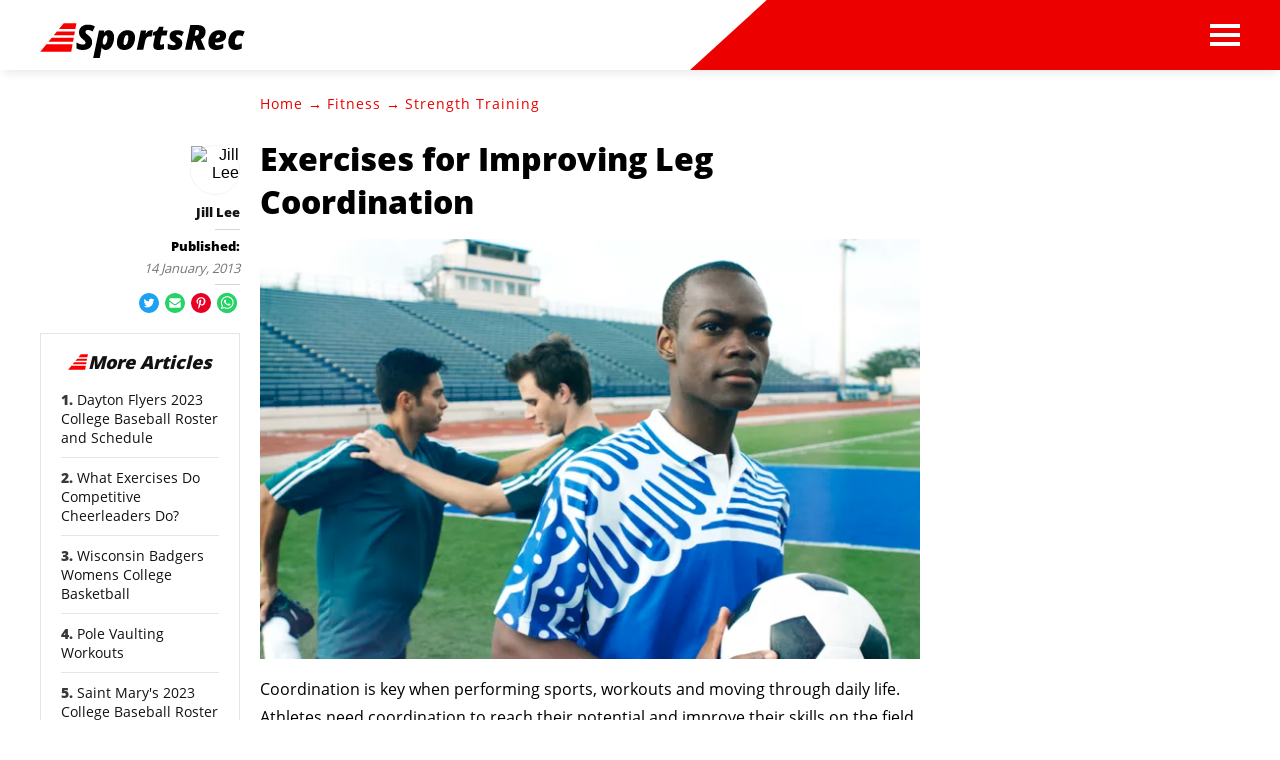

--- FILE ---
content_type: text/html; charset=utf-8
request_url: https://www.sportsrec.com/exercises-for-improving-leg-coordination.html
body_size: 37258
content:
<!DOCTYPE html><html lang="en" xmlns:fb="http://www.facebook.com/2008/fbml"> <head><meta charset="utf-8"><meta name="viewport" content="width=device-width"><meta http-equiv="X-UA-Compatible" content="IE=edge,chrome=1"><meta http-equiv="Content-Type" content="text/html; charset=utf-8"><meta name="google-site-verification" content=" "><meta name="msvalidate.01" content="129B5DE6FF8DD0ECBDD457C93FF101E3"><meta property="og:site_name" content="SportsRec"><meta property="fb:admins" content><title>Exercises for Improving Leg Coordination - SportsRec</title><meta name="description" content="Coordination is key when performing sports, workouts and moving through daily life. Athletes need coordination to reach their potential and improve their skills on the field or court, while average fitness seekers benefit from coordination in work duties, hobbies, exercises and overall health. By improving your leg ..."><meta property="og:type" content="article"><meta property="og:url" content="https://www.sportsrec.com/exercises-for-improving-leg-coordination.html"><meta property="og:description" content="Coordination is key when performing sports, workouts and moving through daily life. Athletes need coordination to reach their potential and improve their skills on the field or court, while average fitness seekers benefit from coordination in work duties, hobbies, exercises and overall health. By improving your leg ..."><meta property="og:title" content="Exercises for Improving Leg Coordination"><meta property="og:image" content="

  //assets.sportsrec.com/140x140/sportsrec/getty/article/227/4/stk159108rke.jpg"><link rel="canonical" href="https://www.sportsrec.com/exercises-for-improving-leg-coordination.html"><!-- InMobi Choice. Consent Manager Tag v3.0 (for TCF 2.2) --><script type="text/javascript" async="true">
(function() {
  var host = window.location.hostname.split('.').slice(-2).join('.');
  var element = document.createElement('script');
  var firstScript = document.getElementsByTagName('script')[0];
  var url = 'https://cmp.inmobi.com'
    .concat('/choice/', 'vPn77x7pBG57Y', '/', host, '/choice.js?tag_version=V3');
  var uspTries = 0;
  var uspTriesLimit = 3;
  element.async = true;
  element.type = 'text/javascript';
  element.src = url;

  firstScript.parentNode.insertBefore(element, firstScript);

  function makeStub() {
    var TCF_LOCATOR_NAME = '__tcfapiLocator';
    var queue = [];
    var win = window;
    var cmpFrame;

    function addFrame() {
      var doc = win.document;
      var otherCMP = !!(win.frames[TCF_LOCATOR_NAME]);

      if (!otherCMP) {
        if (doc.body) {
          var iframe = doc.createElement('iframe');

          iframe.style.cssText = 'display:none';
          iframe.name = TCF_LOCATOR_NAME;
          doc.body.appendChild(iframe);
        } else {
          setTimeout(addFrame, 5);
        }
      }
      return !otherCMP;
    }

    function tcfAPIHandler() {
      var gdprApplies;
      var args = arguments;

      if (!args.length) {
        return queue;
      } else if (args[0] === 'setGdprApplies') {
        if (
          args.length > 3 &&
          args[2] === 2 &&
          typeof args[3] === 'boolean'
        ) {
          gdprApplies = args[3];
          if (typeof args[2] === 'function') {
            args[2]('set', true);
          }
        }
      } else if (args[0] === 'ping') {
        var retr = {
          gdprApplies: gdprApplies,
          cmpLoaded: false,
          cmpStatus: 'stub'
        };

        if (typeof args[2] === 'function') {
          args[2](retr);
        }
      } else {
        if(args[0] === 'init' && typeof args[3] === 'object') {
          args[3] = Object.assign(args[3], { tag_version: 'V3' });
        }
        queue.push(args);
      }
    }

    function postMessageEventHandler(event) {
      var msgIsString = typeof event.data === 'string';
      var json = {};

      try {
        if (msgIsString) {
          json = JSON.parse(event.data);
        } else {
          json = event.data;
        }
      } catch (ignore) {}

      var payload = json.__tcfapiCall;

      if (payload) {
        window.__tcfapi(
          payload.command,
          payload.version,
          function(retValue, success) {
            var returnMsg = {
              __tcfapiReturn: {
                returnValue: retValue,
                success: success,
                callId: payload.callId
              }
            };
            if (msgIsString) {
              returnMsg = JSON.stringify(returnMsg);
            }
            if (event && event.source && event.source.postMessage) {
              event.source.postMessage(returnMsg, '*');
            }
          },
          payload.parameter
        );
      }
    }

    while (win) {
      try {
        if (win.frames[TCF_LOCATOR_NAME]) {
          cmpFrame = win;
          break;
        }
      } catch (ignore) {}

      if (win === window.top) {
        break;
      }
      win = win.parent;
    }
	
    if (!cmpFrame) {
      addFrame();
      win.__tcfapi = tcfAPIHandler;
      win.addEventListener('message', postMessageEventHandler, false);
    }
  };

  makeStub();

  function makeGppStub() {
    const CMP_ID = 10;
    const SUPPORTED_APIS = [
      '2:tcfeuv2',
      '6:uspv1',
      '7:usnatv1',
      '8:usca',
      '9:usvav1',
      '10:uscov1',
      '11:usutv1',
      '12:usctv1'
    ];

    window.__gpp_addFrame = function (n) {
      if (!window.frames[n]) {
        if (document.body) {
          var i = document.createElement("iframe");
          i.style.cssText = "display:none";
          i.name = n;
          document.body.appendChild(i);
        } else {
          window.setTimeout(window.__gpp_addFrame, 10, n);
        }
      }
    };
    window.__gpp_stub = function () {
      var b = arguments;
      __gpp.queue = __gpp.queue || [];
      __gpp.events = __gpp.events || [];

      if (!b.length || (b.length == 1 && b[0] == "queue")) {
        return __gpp.queue;
      }

      if (b.length == 1 && b[0] == "events") {
        return __gpp.events;
      }

      var cmd = b[0];
      var clb = b.length > 1 ? b[1] : null;
      var par = b.length > 2 ? b[2] : null;
      if (cmd === "ping") {
        clb(
          {
            gppVersion: "1.1", // must be “Version.Subversion”, current: “1.1”
            cmpStatus: "stub", // possible values: stub, loading, loaded, error
            cmpDisplayStatus: "hidden", // possible values: hidden, visible, disabled
            signalStatus: "not ready", // possible values: not ready, ready
            supportedAPIs: SUPPORTED_APIS, // list of supported APIs
            cmpId: CMP_ID, // IAB assigned CMP ID, may be 0 during stub/loading
            sectionList: [],
            applicableSections: [-1],
            gppString: "",
            parsedSections: {},
          },
          true
        );
      } else if (cmd === "addEventListener") {
        if (!("lastId" in __gpp)) {
          __gpp.lastId = 0;
        }
        __gpp.lastId++;
        var lnr = __gpp.lastId;
        __gpp.events.push({
          id: lnr,
          callback: clb,
          parameter: par,
        });
        clb(
          {
            eventName: "listenerRegistered",
            listenerId: lnr, // Registered ID of the listener
            data: true, // positive signal
            pingData: {
              gppVersion: "1.1", // must be “Version.Subversion”, current: “1.1”
              cmpStatus: "stub", // possible values: stub, loading, loaded, error
              cmpDisplayStatus: "hidden", // possible values: hidden, visible, disabled
              signalStatus: "not ready", // possible values: not ready, ready
              supportedAPIs: SUPPORTED_APIS, // list of supported APIs
              cmpId: CMP_ID, // list of supported APIs
              sectionList: [],
              applicableSections: [-1],
              gppString: "",
              parsedSections: {},
            },
          },
          true
        );
      } else if (cmd === "removeEventListener") {
        var success = false;
        for (var i = 0; i < __gpp.events.length; i++) {
          if (__gpp.events[i].id == par) {
            __gpp.events.splice(i, 1);
            success = true;
            break;
          }
        }
        clb(
          {
            eventName: "listenerRemoved",
            listenerId: par, // Registered ID of the listener
            data: success, // status info
            pingData: {
              gppVersion: "1.1", // must be “Version.Subversion”, current: “1.1”
              cmpStatus: "stub", // possible values: stub, loading, loaded, error
              cmpDisplayStatus: "hidden", // possible values: hidden, visible, disabled
              signalStatus: "not ready", // possible values: not ready, ready
              supportedAPIs: SUPPORTED_APIS, // list of supported APIs
              cmpId: CMP_ID, // CMP ID
              sectionList: [],
              applicableSections: [-1],
              gppString: "",
              parsedSections: {},
            },
          },
          true
        );
      } else if (cmd === "hasSection") {
        clb(false, true);
      } else if (cmd === "getSection" || cmd === "getField") {
        clb(null, true);
      }
      //queue all other commands
      else {
        __gpp.queue.push([].slice.apply(b));
      }
    };
    window.__gpp_msghandler = function (event) {
      var msgIsString = typeof event.data === "string";
      try {
        var json = msgIsString ? JSON.parse(event.data) : event.data;
      } catch (e) {
        var json = null;
      }
      if (typeof json === "object" && json !== null && "__gppCall" in json) {
        var i = json.__gppCall;
        window.__gpp(
          i.command,
          function (retValue, success) {
            var returnMsg = {
              __gppReturn: {
                returnValue: retValue,
                success: success,
                callId: i.callId,
              },
            };
            event.source.postMessage(msgIsString ? JSON.stringify(returnMsg) : returnMsg, "*");
          },
          "parameter" in i ? i.parameter : null,
          "version" in i ? i.version : "1.1"
        );
      }
    };
    if (!("__gpp" in window) || typeof window.__gpp !== "function") {
      window.__gpp = window.__gpp_stub;
      window.addEventListener("message", window.__gpp_msghandler, false);
      window.__gpp_addFrame("__gppLocator");
    }
  };

  makeGppStub();

  var uspStubFunction = function() {
    var arg = arguments;
    if (typeof window.__uspapi !== uspStubFunction) {
      setTimeout(function() {
        if (typeof window.__uspapi !== 'undefined') {
          window.__uspapi.apply(window.__uspapi, arg);
        }
      }, 500);
    }
  };

  var checkIfUspIsReady = function() {
    uspTries++;
    if (window.__uspapi === uspStubFunction && uspTries < uspTriesLimit) {
      console.warn('USP is not accessible');
    } else {
      clearInterval(uspInterval);
    }
  };

  if (typeof window.__uspapi === 'undefined') {
    window.__uspapi = uspStubFunction;
    var uspInterval = setInterval(checkIfUspIsReady, 6000);
  }
})();

window.__tcfapi('addEventListener', 2, function(data, success) {
  if (!data.gdprApplies) {
    // default non-GDPR consent
    window.gtag('consent', 'update', {
      "ad_storage": "granted",
      "ad_user_data": "granted",
      "analytics_storage": "granted",
      "functionality_storage": "granted",
      "personalization_storage": "granted",
      "ad_personalization": "granted",
      "security_storage": "granted"
    });

    // shim OneTrust dependant tags
    window.dataLayer.push({
      event: 'OneTrustGroupsUpdated',
      OnetrustActiveGroups: ',' + ['C0001', 'C0002', 'C0003', 'C0004'].join(',') + ',',
    });
  }
});
</script><!-- End InMobi Choice. Consent Manager Tag v3.0 (for TCF 2.2) --><!-- Custom Dimension dataLayer --><script title="dataLayer" type="text/javascript">
  var dataLayer = [] || window.dataLayer;

  function getPublishedDateISO() {
    var pubDate ="2013-01-14 22:44:00" || "2013-01-14 16:32:28.717000" || null

    if (pubDate) {
      return new Date(pubDate.replace(/ /g, 'T')).toISOString()
    } else {
      return
    }
  }

  function getUpdatedDateISO() {
    var updateDate ="2013-01-14 16:32:28.717000" || null

    if (updateDate) {
      return new Date(updateDate.replace(/ /g, 'T')).toISOString()
    } else {
      return
    }
  }

  function create_UUID() {
     var pow = Math.pow(10, 10);
     var uuid = Math.floor(Math.random()*pow) + '.' + Math.floor(Math.random()*pow);
     return uuid;
  }

  function find_ppid() {
     if(!localStorage.getItem('ppid')) {
        ppid = create_UUID();
        localStorage.setItem('ppid', ppid);
        return ppid;
     } else {
        return localStorage.getItem('ppid');
     }
  }

  var ppid = find_ppid() || '';

  dataLayer.push({
    "pagetype": "Article",
    "subpagetype": "Freestyle",
    "pageview_type": "standard",
    "studioid": "de8e4761-ff99-4709-8c4d-2358b43bdc73",
    "content_id": "",
    "content_name": "Exercises for Improving Leg Coordination",
    "author": "Jill Lee",
    "lg_uuid": ppid,
    "scroll": 0,"category": "Fitness","subcategory": "Strength Training","topic1": [],
    "topic2": [],
    "topic3": [],
    "tags": [],
    "published": getPublishedDateISO() || getUpdatedDateISO() || '', 
    "updated": getUpdatedDateISO() || getPublishedDateISO() || ''
  })
</script><!-- End Custom Dimension dataLayer --><script type="text/javascript">
  // *** helper functions for removing jquery *** //

// cross-browser doc ready function
function docReady(callback) {
	if (document.readyState != 'loading'){
		callback();
	} else if (document.addEventListener) {
		document.addEventListener('DOMContentLoaded', callback);
	} else {
		document.attachEvent('onreadystatechange', function() {
			if (document.readyState != 'loading')
				callback();
		});
	}
}

// cross-browser add event listener (IE8)
function addListener(el, eventName, handler) {
	if (el && el.addEventListener)
		el.addEventListener(eventName, handler);
	else if (el && el.attachEvent) {
		el.attachEvent('on' + eventName, function(){
			handler.call(el);
		});
	} else
		return false;
		//console.error("couldn't attach event: " + eventName + " to element: " + el);
}

function removeClass(el, className){
	if (el && el.classList)
		el.classList.remove(className);
	else if (el)
		el.className = el.className.replace(new RegExp('(^|\\b)' + className.split(' ').join('|') + '(\\b|$)', 'gi'), ' ');
	else
		return false;
		//console.error("couldn't remove class: " + className + " from element: " + el);
}

function addClass(el, className){
	if (el && el.classList)
	  el.classList.add(className);
	else if (el)
	  el.className += ' ' + className;
	else
		return false;
		//console.error("couldn't add class: " + className + " to element: " + el);
}

function hasClass(el, className){
	if (el && el.classList)
	  return el.classList.contains(className);
	else if (el)
	  return new RegExp('(^| )' + className + '( |$)', 'gi').test(el.className);
	else
		return null;
}

function getIndex(el){
  let i = 0;
  while (el.previousSibling != null){
    if (el.previousSibling.nodeType == 1){
      // only count actual elements, not text nodes
      i++;
    }
    el = el.previousSibling;
  }
  return i;
}

</script><!-- Bing Webmaster Tool Auth --><meta name="msvalidate.01" content="129B5DE6FF8DD0ECBDD457C93FF101E3"><script type="application/ld+json">
{
  "@context": "https://schema.org",
  "@type": "WebPage",
  "@id": "https://www.sportsrec.com/exercises-for-improving-leg-coordination.html",
  "url": "https://www.sportsrec.com/exercises-for-improving-leg-coordination.html",
  "name":"Exercises for Improving Leg Coordination",
  "breadcrumb":{
    "@type":"BreadcrumbList",
    "itemListElement":[
      {
        "@type": "ListItem",
        "position": 3,
        "item": {
          "@type": "Website",
          "@id": "https://www.sportsrec.com/strength-training/",
          "url": "https://www.sportsrec.com/strength-training/",
          "name": "Strength Training"
        }
      },
      {
        "@type": "ListItem",
        "position": 2,
        "item": {
          "@type": "Website",
          "@id": "https://www.sportsrec.com/fitness/",
          "url": "https://www.sportsrec.com/fitness/",
          "name": "Fitness"
        }
      },
      {
        "@type": "ListItem",
        "position": 1,
        "item": {
          "@type": "Website",
          "@id": "https://www.sportsrec.com/",
          "url": "https://www.sportsrec.com/",
          "name": "SportsRec"
        }
      }
    ]
  },
  "inLanguage":"en-US",
  "mainEntity":{
    "@type":"Article",
    "@id": "https://www.sportsrec.com/exercises-for-improving-leg-coordination.html",
    "url": "https://www.sportsrec.com/exercises-for-improving-leg-coordination.html",
    "mainEntityOfPage": "true",
    "datePublished":"2013-01-14 22:44:00",
    "dateModified":"2023-05-15 18:09:59.208000",
    "headline": "Exercises for Improving Leg Coordination",
    "description":"Coordination is key when performing sports, workouts and moving through daily life. Athletes need coordination to reach their potential and improve their skills on the field or court, while average fitness seekers benefit from coordination in work duties, hobbies, exercises and overall health. By improving your leg ...",
    "keywords": "developing leg coordiation, increasing coordination exercises, leg exercises coordination, improve leg coordination",
    "Publisher": {
      "@type": "Organization",
      "name": "SportsRec",
      "logo": {
        "@type": "ImageObject",
        "url": "https://www.sportsrec.com/public/images/sportsrec-logo-v2.svg"}
    },
    "Author":{
      "@type":"person",
      "name":"Jill Lee"
    },
    "image": {
      "@type": "ImageObject",
      "url": "https://photos.demandstudios.com/getty/article/227/4/stk159108rke.jpg",
      "height": "1025",
      "width": "1025"
    }
  }
}
</script><script>
  window.documentProfile = {
    pagetype: "article",format: "freestyle",content_name: "Exercises for Improving Leg Coordination",category: "strengthtraining",rcp: [{"url": "www.sportsrec.com/mens-college-baseball-dayton-flyers.html", "title": "Dayton Flyers 2023 College Baseball Roster and Schedule", "image_url": "#", "_id": "www.sportsrec.com/mens-college-baseball-dayton-flyers.html", "external_url": "www.sportsrec.com/mens-college-baseball-dayton-flyers.html"}, {"url": "www.sportsrec.com/8095731/what-exercises-do-competitive-cheerleaders-do", "title": "What Exercises Do Competitive Cheerleaders Do?", "image_url": "http://photos.demandstudios.com/getty/article/41/138/87369923.jpg", "_id": "www.sportsrec.com/8095731/what-exercises-do-competitive-cheerleaders-do", "external_url": "www.sportsrec.com/8095731/what-exercises-do-competitive-cheerleaders-do"}, {"url": "www.sportsrec.com/womens-college-basketball-wisconsin-badgers.html", "title": "Wisconsin Badgers Womens College Basketball", "image_url": "#", "_id": "www.sportsrec.com/womens-college-basketball-wisconsin-badgers.html", "external_url": "www.sportsrec.com/womens-college-basketball-wisconsin-badgers.html"}, {"url": "www.sportsrec.com/pole-vaulting-workouts.html", "title": "Pole Vaulting Workouts", "image_url": "http://photos.demandstudios.com/getty/article/129/170/77293911.jpg", "_id": "www.sportsrec.com/pole-vaulting-workouts.html", "external_url": "www.sportsrec.com/pole-vaulting-workouts.html"}, {"url": "www.sportsrec.com/mens-college-baseball-saint-marys.html", "title": "Saint Mary's 2023 College Baseball Roster and Schedule", "image_url": "#", "_id": "www.sportsrec.com/mens-college-baseball-saint-marys.html", "external_url": "www.sportsrec.com/mens-college-baseball-saint-marys.html"}, {"url": "www.sportsrec.com/mens-college-baseball-liberty-flames.html", "title": "Liberty Flames 2023 College Baseball Roster and Schedule", "image_url": "#", "_id": "www.sportsrec.com/mens-college-baseball-liberty-flames.html", "external_url": "www.sportsrec.com/mens-college-baseball-liberty-flames.html"}, {"url": "www.sportsrec.com/mens-college-baseball-lmu.html", "title": "LMU 2023 College Baseball Roster and Schedule", "image_url": "#", "_id": "www.sportsrec.com/mens-college-baseball-lmu.html", "external_url": "www.sportsrec.com/mens-college-baseball-lmu.html"}, {"url": "www.sportsrec.com/1003339-vertical-standing-split.html", "title": "How to Do a Vertical Standing Split", "image_url": "https://s3-us-west-1.amazonaws.com/contentlab.studiod/getty/e712b352f8fb4d449fcc0e49c0a9e5d5", "_id": "www.sportsrec.com/1003339-vertical-standing-split.html", "external_url": "www.sportsrec.com/1003339-vertical-standing-split.html"}, {"url": "www.sportsrec.com/football-kicking-workouts.html", "title": "Football Kicking Workouts", "image_url": "http://photos.demandstudios.com/getty/article/94/113/155717511.jpg", "_id": "www.sportsrec.com/football-kicking-workouts.html", "external_url": "www.sportsrec.com/football-kicking-workouts.html"}, {"url": "www.sportsrec.com/6537339/what-are-the-dimensions-of-a-balance-beam", "title": "What are the Dimensions of a Balance Beam?", "image_url": "http://s3.amazonaws.com/cme_public_images/www_livestrong_com/photos.demandstudios.com/getty/article/235/74/177269416_XS.jpg", "_id": "www.sportsrec.com/6537339/what-are-the-dimensions-of-a-balance-beam", "external_url": "www.sportsrec.com/6537339/what-are-the-dimensions-of-a-balance-beam"}, {"url": "www.sportsrec.com/womens-college-basketball-ucla-bruins.html", "title": "UCLA Bruins Womens College Basketball", "image_url": "#", "_id": "www.sportsrec.com/womens-college-basketball-ucla-bruins.html", "external_url": "www.sportsrec.com/womens-college-basketball-ucla-bruins.html"}, {"url": "www.sportsrec.com/geriatric-exercises-for-balance-gait-training.html", "title": "Geriatric Exercises for Balance & Gait Training", "image_url": "http://photos.demandstudios.com/getty/article/110/183/71029648.jpg", "_id": "www.sportsrec.com/geriatric-exercises-for-balance-gait-training.html", "external_url": "www.sportsrec.com/geriatric-exercises-for-balance-gait-training.html"}, {"url": "www.sportsrec.com/womens-college-basketball-oregon-state-beavers.html", "title": "Oregon State Beavers Womens College Basketball", "image_url": "#", "_id": "www.sportsrec.com/womens-college-basketball-oregon-state-beavers.html", "external_url": "www.sportsrec.com/womens-college-basketball-oregon-state-beavers.html"}, {"url": "www.sportsrec.com/leg-lifts-standing-good-for-10460.html", "title": "Leg Lifts: Standing Leg Lifts and Variations (with Video)", "image_url": "http://photos.demandstudios.com/getty/article/117/198/77290943_XS.jpg", "_id": "www.sportsrec.com/leg-lifts-standing-good-for-10460.html", "external_url": "www.sportsrec.com/leg-lifts-standing-good-for-10460.html"}, {"url": "www.sportsrec.com/womens-college-basketball-iowa-state-cyclones.html", "title": "Iowa State Cyclones Womens College Basketball", "image_url": "#", "_id": "www.sportsrec.com/womens-college-basketball-iowa-state-cyclones.html", "external_url": "www.sportsrec.com/womens-college-basketball-iowa-state-cyclones.html"}, {"url": "www.sportsrec.com/soccer-world-cup-senegal.html", "title": "Senegal 2022 Soccer World Cup", "image_url": "#", "_id": "www.sportsrec.com/soccer-world-cup-senegal.html", "external_url": "www.sportsrec.com/soccer-world-cup-senegal.html"}, {"url": "www.sportsrec.com/mens-college-basketball-penn-state-nittany-lions.html", "title": "Penn State Nittany Lions Mens College Basketball", "image_url": "#", "_id": "www.sportsrec.com/mens-college-basketball-penn-state-nittany-lions.html", "external_url": "www.sportsrec.com/mens-college-basketball-penn-state-nittany-lions.html"}, {"url": "www.sportsrec.com/standing-leg-curl-without-a-machine.html", "title": "Standing Leg Curl Without a Machine", "image_url": "http://photos.demandstudios.com/getty/article/178/51/78377921.jpg", "_id": "www.sportsrec.com/standing-leg-curl-without-a-machine.html", "external_url": "www.sportsrec.com/standing-leg-curl-without-a-machine.html"}, {"url": "www.sportsrec.com/ideas-drill-display-primary-children-7775364.html", "title": "Ideas for a Sports Drill Display for Primary Children", "image_url": "http://photos.demandstudios.com/60/67/fotolia_8252881_XS.jpg", "_id": "www.sportsrec.com/ideas-drill-display-primary-children-7775364.html", "external_url": "www.sportsrec.com/ideas-drill-display-primary-children-7775364.html"}, {"url": "www.sportsrec.com/mens-college-baseball-clemson-tigers.html", "title": "Clemson Tigers 2023 College Baseball Roster and Schedule", "image_url": "#", "_id": "www.sportsrec.com/mens-college-baseball-clemson-tigers.html", "external_url": "www.sportsrec.com/mens-college-baseball-clemson-tigers.html"}],
      current_article: "www.sportsrec.com/exercises-for-improving-leg-coordination.html",
      current_title: "Exercises for Improving Leg Coordination"}
</script><link rel="shortcut icon" href="//www.sportsrec.com/public/favicons/favicon.ico" type="image/x-icon" sizes="48x48"><script src="https://DmQgokMN7yFBfAP8p.ay.delivery/manager/DmQgokMN7yFBfAP8p" type="text/javascript" referrerpolicy="no-referrer-when-downgrade"></script><script async src="https://pagead2.googlesyndication.com/pagead/js/adsbygoogle.js?client=ca-pub-2603947642260127" crossorigin="anonymous"></script><script id="gdDjlPcm" data-sdk="1.0.3" data-cfasync="false" src="https://html-load.com/loader.min.js" charset="UTF-8" data="dggngq04a6ylay4s4926gsa8hgwa92auf4aya6gn2a9ayaga9a9a6f4ha6gnaca9auf4a6a9gia6ugaayayf4haggwa9gcauf4yaog7gea6sao2ygsa8f4al9u26gsa8al4apa3" onload="let l=!1,k=Math.random().toString(),a='html-load.com';window.addEventListener('message',e=>{e.data===k+'_as_res'&&(l=!0)}),window.postMessage(k+'_as_req','*'),new Promise(e=>{let t=Math.random().toString(),r=Math.random().toString();window.addEventListener('message',e=>e.data===t&&window.postMessage(r,'*')),window.addEventListener('message',t=>t.data===r&&e()),window.postMessage(t,'*')}).then(()=>{window.setTimeout(()=>{if(!l){document.querySelectorAll('link,style').forEach((e)=>e.remove());let e=atob('RmFpbGVkIHRvIGxvYWQgd2Vic2l0ZSBwcm9wZXJseSBzaW5jZSA')+a+atob('IGlzIGJsb2NrZWQuIFBsZWFzZSBhbGxvdyA')+a;throw alert(e),fetch('https://error-report.com/report?type=loader_light&url='+btoa(location.href)+'&error='+btoa(e),{method:'POST'}).then(e=>e.text()).then(t=>{let r=document.createElement('iframe');r.src='https://info.error-report.com/modal?eventId='+t+'&error='+btoa(e),r.setAttribute('style','width: 100vw; height: 100vh; z-index: 2147483647; position: fixed; left: 0; top: 0;'),document.body.appendChild(r);let o=e=>{'close-error-report'===e.data&&(r.remove(),window.removeEventListener('message',o))};window.addEventListener('message',o)}).catch(e=>{confirm(navigator.language.toLowerCase().startsWith('ko')?decodeURIComponent(escape(atob('[base64]'))):atob('[base64]'))?location.href='https://info.error-report.com/modal?eventId=&error='+btoa(e.toString()):location.reload()}),Error(e)}},1e3)});" onerror="let e=document.getElementById('gdDjlPcm'),t=document.createElement('script');for(let r=0;r<e.attributes.length;r++)t.setAttribute(e.attributes[r].name,e.attributes[r].value);let s=new window.URL(e.src),a=['html-load.com','fb.html-load.com','content-loader.com','fb.content-loader.com'];if(void 0===window.as_retry&&(window.as_retry=0),window.as_retry>=a.length){document.querySelectorAll('link,style').forEach((e)=>e.remove());let o=atob('RmFpbGVkIHRvIGxvYWQgd2Vic2l0ZSBwcm9wZXJseSBzaW5jZSA')+a[0]+atob('IGlzIGJsb2NrZWQuIFBsZWFzZSBhbGxvdyA')+a[0];throw alert(o),fetch('https://error-report.com/report?type=loader_light&url='+btoa(location.href)+'&error='+btoa(o),{method:'POST'}).then(e=>e.text()).then(e=>{let r=document.createElement('iframe');r.src='https://info.error-report.com/modal?eventId='+e+'&error='+btoa(o),r.setAttribute('style','width: 100vw; height: 100vh; z-index: 2147483647; position: fixed; left: 0; top: 0;'),document.body.appendChild(r);let f=e=>{'close-error-report'===e.data&&(r.remove(),window.removeEventListener('message',f))};window.addEventListener('message',f)}).catch(o=>{let l=navigator.language.toLowerCase().startsWith('ko')?decodeURIComponent(escape(atob('[base64]'))):atob('[base64]');confirm(l)?location.href='https://info.error-report.com/modal?eventId=&error='+btoa(o.toString()):location.reload()}),Error(o)}s.host=a[window.as_retry++],t.setAttribute('src',s.href),t.setAttribute('as-async','true'),e.setAttribute('id', e.getAttribute('id')+'_'),e.parentNode.insertBefore(t,e),e.remove();"></script><link rel="preload" href="/public/fonts/poppins-v5-latin/poppins-v5-latin-300.woff" as="font" type="font/woff" crossorigin="anonymous"><link rel="preload" href="/public/fonts/open-sans-v16-latin/open-sans-v16-latin-800.woff" as="font" type="font/woff" crossorigin="anonymous"><link rel="preload" href="/public/fonts/open-sans-v16-latin/open-sans-v16-latin-regular.woff" as="font" type="font/woff" crossorigin="anonymous"><meta charset="utf-8"><meta http-equiv="X-UA-Compatible" content="IE=edge"><meta name="viewport" content="width=device-width,initial-scale=1"><meta name="theme-color" content="#F80000"><meta name="apple-mobile-web-app-capable" content="no"><meta name="apple-mobile-web-app-status-bar-style" content="default"><meta name="apple-mobile-web-app-title" content="Sports Rec"><meta name="msapplication-TileImage" content="//www.sportsrec.com/dist/favicons/mstile-150x150.png"><meta name="msapplication-TileColor" content="#F80000"><link href="//www.sportsrec.com/dist/css/widget-text-with-image-rcp.css" rel="prefetch"><link href="//www.sportsrec.com/dist/js/bundle-2.js" rel="prefetch"><link href="//www.sportsrec.com/dist/js/ie-fetch-polyfill.js" rel="prefetch"><link href="//www.sportsrec.com/dist/js/intersection-observer-polyfill.js" rel="prefetch"><link href="//www.sportsrec.com/dist/js/topic-mobile.js" rel="prefetch"><link href="//www.sportsrec.com/dist/js/widget-manager.js" rel="prefetch"><link href="//www.sportsrec.com/dist/js/widget-text-with-image-rcp.js" rel="prefetch"><link href="//www.sportsrec.com/dist/js/chunk-vendors.js" rel="preload" as="script"><link href="//www.sportsrec.com/dist/js/main.js" rel="preload" as="script"><link rel="icon" type="image/png" sizes="32x32" href="//www.sportsrec.com/dist/favicons/favicon-32x32.png"><link rel="icon" type="image/png" sizes="16x16" href="//www.sportsrec.com/dist/favicons/favicon-16x16.png"><link rel="manifest" href="//www.sportsrec.com/dist/manifest.json"><link rel="apple-touch-icon" href="//www.sportsrec.com/dist/favicons/apple-touch-icon.png"><link rel="mask-icon" href="//www.sportsrec.com/dist/favicons/safari-pinned-tab.svg" color="#F80000"><style type="text/css">body{max-width:100%;overflow-x:hidden}/*! normalize.css v8.0.1 | MIT License | github.com/necolas/normalize.css */html{line-height:1.15;-webkit-text-size-adjust:100% }body{margin:0}main{display:block}h1{margin:.67em 0}hr{-webkit-box-sizing:content-box;box-sizing:content-box;height:0;overflow:visible}pre{font-family:monospace,monospace;font-size:1em}a{background-color:transparent}abbr[title]{border-bottom:none;text-decoration:underline;-webkit-text-decoration:underline dotted;text-decoration:underline dotted}b,strong{font-weight:700}code,kbd,samp{font-family:monospace,monospace;font-size:1em}small{font-size:80% }sub,sup{font-size:75%;line-height:0;position:relative;vertical-align:baseline}sub{bottom:-.25em}sup{top:-.5em}img{border-style:none}button,input,optgroup,select,textarea{font-family:inherit;font-size:100%;line-height:1.15;margin:0}button,input{overflow:visible}button,select{text-transform:none}[type=button],[type=reset],[type=submit],button{-webkit-appearance:button}[type=button]::-moz-focus-inner,[type=reset]::-moz-focus-inner,[type=submit]::-moz-focus-inner,button::-moz-focus-inner{border-style:none;padding:0}[type=button]:-moz-focusring,[type=reset]:-moz-focusring,[type=submit]:-moz-focusring,button:-moz-focusring{outline:1px dotted ButtonText}fieldset{padding:.35em .75em .625em}legend{-webkit-box-sizing:border-box;box-sizing:border-box;color:inherit;display:table;max-width:100%;padding:0;white-space:normal}progress{vertical-align:baseline}textarea{overflow:auto}[type=checkbox],[type=radio]{-webkit-box-sizing:border-box;box-sizing:border-box;padding:0}[type=number]::-webkit-inner-spin-button,[type=number]::-webkit-outer-spin-button{height:auto}[type=search]{-webkit-appearance:textfield;outline-offset:-2px}[type=search]::-webkit-search-decoration{-webkit-appearance:none}::-webkit-file-upload-button{-webkit-appearance:button;font:inherit}details{display:block}summary{display:list-item}[hidden],template{display:none}@font-face{font-family:Open Sans;font-style:normal;font-weight:400;src:url(/public/fonts/open-sans-v16-latin/open-sans-v16-latin-regular.eot);src:local("Open Sans Regular"),local("OpenSans-Regular"),url(/public/fonts/open-sans-v16-latin/open-sans-v16-latin-regular.eot?#iefix) format("embedded-opentype"),url(/public/fonts/open-sans-v16-latin/open-sans-v16-latin-regular.woff) format("woff"),url(/public/fonts/open-sans-v16-latin/open-sans-v16-latin-regular.ttf) format("truetype"),url(/public/fonts/open-sans-v16-latin/open-sans-v16-latin-regular.svg#OpenSans) format("svg")}@font-face{font-family:Open Sans;font-style:normal;font-weight:800;src:url(/public/fonts/open-sans-v16-latin/open-sans-v16-latin-800.eot);src:local("Open Sans ExtraBold"),local("OpenSans-ExtraBold"),url(/public/fonts/open-sans-v16-latin/open-sans-v16-latin-800.eot?#iefix) format("embedded-opentype"),url(/public/fonts/open-sans-v16-latin/open-sans-v16-latin-800.woff) format("woff"),url(/public/fonts/open-sans-v16-latin/open-sans-v16-latin-800.ttf) format("truetype"),url(/public/fonts/open-sans-v16-latin/open-sans-v16-latin-800.svg#OpenSans) format("svg")}*{-webkit-box-sizing:border-box;box-sizing:border-box;margin:0;padding:0;line-height:normal;font-family:sans-serif;font-size:1rem}h1,h2,h3,h4,h5{color:#121212;font-family:Open Sans,sans-serif}a,li,ol,p,span,ul{font-family:Open Sans,sans-serif;color:#383838}a,a:visited{color:#121212;text-decoration:none}body .main-container{-webkit-transition:-webkit-transform .2s ease-in-out;transition:-webkit-transform .2s ease-in-out;transition:transform .2s ease-in-out;transition:transform .2s ease-in-out,-webkit-transform .2s ease-in-out}body .main-container:after{content:"";display:none;position:absolute;top:0;left:0;width:100%;height:100%;background:rgba(0,0,0,.3);z-index:2}body.nav-menu-open{height:100vh;overflow:hidden}body.nav-menu-open .main-container{-webkit-transform:translateX(-250px);transform:translateX(-250px);position:relative}body.nav-menu-open .main-container:after{display:block}@media(max-width:1200px){body.nav-menu-open .main-container{-webkit-transform:translateX(-220px);transform:translateX(-220px)}}.desktop-header{width:100%;display:block;position:fixed;top:0;left:0;height:70px;z-index:9999;background:#fff;-webkit-box-shadow:0 5px 10px -3px rgba(0,0,0,.1);box-shadow:0 5px 10px -3px rgba(0,0,0,.1)}@media(max-width:992px){.desktop-header{height:60px}}@media(max-width:640px){.desktop-header{max-width:100vw}}.desktop-header .background-wrapper{position:relative;width:100%;height:100% }.desktop-header .background-wrapper .menu-background{position:absolute;left:calc(100vw - 590px);top:0;right:0;height:100%;z-index:-1;background:#ec0000;clip-path:polygon(13% 0,100% 0,100% 100%,0 100%)}@media(max-width:992px){.desktop-header .background-wrapper .menu-background{display:none}}.desktop-header .background-wrapper .header-wrapper{margin:0 auto;max-width:1200px;display:-webkit-box;display:-ms-flexbox;display:flex;-webkit-box-pack:justify;-ms-flex-pack:justify;justify-content:space-between;-webkit-box-align:center;-ms-flex-align:center;align-items:center;width:100%;padding:0;height:100% }@media(max-width:1200px){.desktop-header .background-wrapper .header-wrapper{padding:0 1rem}}.desktop-header .background-wrapper .header-wrapper .mobile-back-button{display:none}@media(max-width:992px){.desktop-header .background-wrapper .header-wrapper .mobile-back-button{display:block;width:20px;height:20px;border-bottom:4px solid #ec0000;border-left:4px solid #ec0000;-webkit-transform:rotate(45deg);transform:rotate(45deg)}}.desktop-header .background-wrapper .header-wrapper .logo-section{display:-webkit-box;display:-ms-flexbox;display:flex;-webkit-box-align:center;-ms-flex-align:center;align-items:center}@media(max-width:992px){.desktop-header .background-wrapper .header-wrapper .logo-section{-webkit-box-pack:justify;-ms-flex-pack:justify;justify-content:space-between}}.desktop-header .background-wrapper .header-wrapper .logo-section .logo{margin-right:1rem;height:35px;-webkit-transform:translateY(5px);transform:translateY(5px)}@media(max-width:992px){.desktop-header .background-wrapper .header-wrapper .logo-section .logo{margin:0;-webkit-transform:translateY(2px);transform:translateY(2px)}}.desktop-header .background-wrapper .header-wrapper .hamburger-menu{width:30px;height:22px;min-height:22px;position:relative}@media(max-width:992px){.desktop-header .background-wrapper .header-wrapper .hamburger-menu{margin-right:0}}.desktop-header .background-wrapper .header-wrapper .hamburger-menu{cursor:pointer}.desktop-header .background-wrapper .header-wrapper .hamburger-menu input{display:none}.desktop-header .background-wrapper .header-wrapper .hamburger-menu input:checked~label span{display:block}.desktop-header .background-wrapper .header-wrapper .hamburger-menu input:checked~label .top{-webkit-transform:rotate(45deg) translateX(-4px);transform:rotate(45deg) translateX(-4px);-webkit-transform-origin:left bottom;transform-origin:left bottom}.desktop-header .background-wrapper .header-wrapper .hamburger-menu input:checked~label .middle{opacity:0}.desktop-header .background-wrapper .header-wrapper .hamburger-menu input:checked~label .bottom{-webkit-transform:rotate(-45deg);transform:rotate(-45deg);-webkit-transform-origin:left bottom;transform-origin:left bottom}.desktop-header .background-wrapper .header-wrapper .hamburger-menu input:checked~label .bottom:after{display:none}.desktop-header .background-wrapper .header-wrapper .hamburger-menu input:checked~.nav-menu{right:-2222px;left:-200px}.desktop-header .background-wrapper .header-wrapper .hamburger-menu label .bottom,.desktop-header .background-wrapper .header-wrapper .hamburger-menu label .middle,.desktop-header .background-wrapper .header-wrapper .hamburger-menu label .top{width:100%;height:4px;display:block;-webkit-transition:all .2s ease-in-out;transition:all .2s ease-in-out;background:#fff}@media(max-width:992px){.desktop-header .background-wrapper .header-wrapper .hamburger-menu label .bottom,.desktop-header .background-wrapper .header-wrapper .hamburger-menu label .middle,.desktop-header .background-wrapper .header-wrapper .hamburger-menu label .top{background:#ec0000}}.desktop-header .background-wrapper .header-wrapper .hamburger-menu label .middle,.desktop-header .background-wrapper .header-wrapper .hamburger-menu label .top{margin-bottom:5px}.desktop-header .background-wrapper .header-wrapper .hamburger-menu .nav-menu{position:absolute;top:46px;right:-999px;left:999px;display:-webkit-box;display:-ms-flexbox;display:flex;list-style:none;-webkit-box-orient:vertical;-webkit-box-direction:normal;-ms-flex-direction:column;flex-direction:column;padding:0;margin:0;-webkit-box-shadow:0 5px 10px -3px rgba(0,0,0,.1);box-shadow:0 5px 10px -3px rgba(0,0,0,.1);padding-top:30px;height:calc(100vh - 70px);-webkit-transition:all .18s ease-in-out;transition:all .18s ease-in-out;background:#fff;-webkit-box-shadow:-5px 13px 15px 6px rgba(0,0,0,.2);box-shadow:-5px 13px 15px 6px rgba(0,0,0,.2);overflow-y:scroll}@media(max-width:992px){.desktop-header .background-wrapper .header-wrapper .hamburger-menu .nav-menu{top:41px;height:calc(100vh - 60px)}}@media(max-width:640px){.desktop-header .background-wrapper .header-wrapper .hamburger-menu .nav-menu{-webkit-box-shadow:-5px 22px 15px 6px rgba(0,0,0,.2);box-shadow:-5px 22px 15px 6px rgba(0,0,0,.2);border-top:1px solid rgba(0,0,0,.1)}}.desktop-header .background-wrapper .header-wrapper .hamburger-menu .nav-menu li{padding:1rem 2rem;text-align:right;font-weight:700;line-height:1.2;max-width:16rem}.desktop-header .background-wrapper .header-wrapper .hamburger-menu .nav-menu li:first-child{padding-top:0}.desktop-header .background-wrapper .header-wrapper .hamburger-menu .nav-menu li ul{list-style:none;font-size:1rem;text-align:right;font-weight:700;line-height:1.2;padding:0;margin:0;display:none}.desktop-header .background-wrapper .header-wrapper .hamburger-menu .nav-menu li ul.show{display:block}.desktop-header .background-wrapper .header-wrapper .hamburger-menu .nav-menu li ul li{padding:.5rem 0;position:relative;margin-right:1.75rem}.desktop-header .background-wrapper .header-wrapper .hamburger-menu .nav-menu li ul li:first-child{padding:1rem 0 .5rem}.desktop-header .background-wrapper .header-wrapper .hamburger-menu .nav-menu li ul li a{font-size:1.25rem;color:#ec0000;-webkit-transition:-webkit-transform .2s ease-in-out;transition:-webkit-transform .2s ease-in-out;transition:transform .2s ease-in-out;transition:transform .2s ease-in-out,-webkit-transform .2s ease-in-out;display:block}.desktop-header .background-wrapper .header-wrapper .hamburger-menu .nav-menu li ul li a:hover{-webkit-transform:translateX(-1rem);transform:translateX(-1rem)}.desktop-header .background-wrapper .header-wrapper .hamburger-menu .nav-menu li a{font-size:1.4rem;position:relative;text-decoration:none;color:#000;font-style:italic}.desktop-header .background-wrapper .header-wrapper .hamburger-menu .nav-menu li a:hover{color:#ec0000}.desktop-header .background-wrapper .header-wrapper .hamburger-menu .nav-menu li .caret{width:10px;height:10px;border-left:3px solid #000;border-top:3px solid #000;display:inline-block;margin-left:10px;-webkit-transform:translateY(-5px) rotate(225deg);transform:translateY(-5px) rotate(225deg);-webkit-transition:all .1s ease-in-out;transition:all .1s ease-in-out;padding:5px;position:relative}.desktop-header .background-wrapper .header-wrapper .hamburger-menu .nav-menu li .caret.spin{-webkit-transform:rotate(45deg);transform:rotate(45deg)}.desktop-header .background-wrapper .header-wrapper .hamburger-menu .nav-menu li .caret:after{content:"";position:absolute;width:250%;height:250%;top:50%;left:50%;-webkit-transform:translate(-50%,-50%);transform:translate(-50%,-50%)}.desktop-header .background-wrapper .header-wrapper .hamburger-menu .nav-menu li .search-form{width:100%;position:relative;height:3rem;border-bottom:3px solid #000}.desktop-header .background-wrapper .header-wrapper .hamburger-menu .nav-menu li .search-form .query-input{border:none;outline:none;width:100%;height:100%;padding:0 25px 0 5px;display:block;font-family:Open Sans,sans-serif}@media(max-width:992px){.desktop-header .background-wrapper .header-wrapper .hamburger-menu .nav-menu li .search-form .query-input{background:transparent}}.desktop-header .background-wrapper .header-wrapper .hamburger-menu .nav-menu li .search-form .query-input::-webkit-input-placeholder{color:#dedede;font-style:italic;font-size:1.4rem}.desktop-header .background-wrapper .header-wrapper .hamburger-menu .nav-menu li .search-form .query-input::-moz-placeholder{color:#dedede;font-style:italic;font-size:1.4rem}.desktop-header .background-wrapper .header-wrapper .hamburger-menu .nav-menu li .search-form .query-input:-ms-input-placeholder{color:#dedede;font-style:italic;font-size:1.4rem}.desktop-header .background-wrapper .header-wrapper .hamburger-menu .nav-menu li .search-form .query-input::-ms-input-placeholder{color:#dedede;font-style:italic;font-size:1.4rem}.desktop-header .background-wrapper .header-wrapper .hamburger-menu .nav-menu li .search-form .query-input::placeholder{color:#dedede;font-style:italic;font-size:1.4rem}.desktop-header .background-wrapper .header-wrapper .hamburger-menu .nav-menu li .search-form .search-button{position:absolute;bottom:0;right:0;height:100%;width:20px;border:none;outline:none;display:-webkit-box;display:-ms-flexbox;display:flex;-webkit-box-align:center;-ms-flex-align:center;align-items:center;background:#fff;-webkit-box-pack:center;-ms-flex-pack:center;justify-content:center}.desktop-header .background-wrapper .header-wrapper .hamburger-menu .nav-menu li .search-form .search-button svg{overflow:visible}.desktop-header .background-wrapper .header-wrapper .ad-section{width:728px;height:90px}@media(max-width:992px){.desktop-header .background-wrapper .header-wrapper .ad-section{display:none}}footer.footer{width:100%;padding:2rem;padding-bottom:1rem;background:#f5f5f5}@media(max-width:640px){footer.footer{padding:3rem 1rem 1rem;margin-top:0;border-top:1px solid rgba(0,0,0,.1);background:#fff}}footer.footer .wrapper{max-width:1200px;margin:0 auto;overflow:hidden}footer.footer .wrapper .row{display:-webkit-box;display:-ms-flexbox;display:flex;-ms-flex-wrap:wrap;flex-wrap:wrap;-webkit-box-align:start;-ms-flex-align:start;align-items:flex-start;margin:0 auto;margin-left:5rem}@media(max-width:1200px){footer.footer .wrapper .row{margin-left:9rem}}@media(max-width:992px){footer.footer .wrapper .row{-ms-flex-wrap:wrap;flex-wrap:wrap;margin-left:0}}footer.footer .wrapper .row .category-wrapper{display:-webkit-box;display:-ms-flexbox;display:flex;-webkit-box-orient:vertical;-webkit-box-direction:normal;-ms-flex-direction:column;flex-direction:column;margin-right:3rem}@media(max-width:1200px){footer.footer .wrapper .row .category-wrapper{margin-right:2rem}}@media(max-width:992px){footer.footer .wrapper .row .category-wrapper{display:block;width:100%;margin-bottom:2rem;margin-right:0}}footer.footer .wrapper .row .category-wrapper:nth-child(3){margin-right:10rem}@media(max-width:1200px){footer.footer .wrapper .row .category-wrapper:nth-child(3){margin-right:2rem}}@media(max-width:992px){footer.footer .wrapper .row .category-wrapper:nth-child(3){margin-right:0}}footer.footer .wrapper .row .category-wrapper .category{font-weight:700;margin-bottom:.75rem}footer.footer .wrapper .row .category-wrapper .category a:hover{color:#ec0000}@media(max-width:992px){footer.footer .wrapper .row .category-wrapper .category{position:relative;display:inline-block}footer.footer .wrapper .row .category-wrapper .category:after{content:"";position:absolute;width:999px;height:2px;background:#ececec;top:calc(50% - 1px);left:calc(100% + 1rem)}}@media(max-width:992px)and (max-width:640px){footer.footer .wrapper .row .category-wrapper .category:after{background:#f3f3f3}}footer.footer .wrapper .row .category-wrapper .sub-cats-list{display:-webkit-box;display:-ms-flexbox;display:flex;-webkit-box-orient:vertical;-webkit-box-direction:normal;-ms-flex-direction:column;flex-direction:column;list-style:none;padding:0;font-size:.75rem;height:140px;-ms-flex-wrap:wrap;flex-wrap:wrap}@media(max-width:1200px){footer.footer .wrapper .row .category-wrapper .sub-cats-list{height:220px}}@media(max-width:992px){footer.footer .wrapper .row .category-wrapper .sub-cats-list{-webkit-box-orient:horizontal;-webkit-box-direction:normal;-ms-flex-direction:row;flex-direction:row;height:auto}}footer.footer .wrapper .row .category-wrapper .sub-cats-list .sub{padding:.25rem 0;margin-right:2rem}footer.footer .wrapper .row .category-wrapper .sub-cats-list .sub a{color:#000;display:block}footer.footer .wrapper .row .category-wrapper .sub-cats-list .sub a:hover{color:#ec0000}footer.footer .wrapper .row.policy{margin:1rem 0;-webkit-box-pack:center;-ms-flex-pack:center;justify-content:center;list-style:none;padding:0}@media(max-width:992px){footer.footer .wrapper .row.policy{margin:.5rem 0}}footer.footer .wrapper .row.policy li{margin:0 1rem;padding:.25rem 0}footer.footer .wrapper .row.policy li a{font-size:.85rem;color:#383838;display:block}footer.footer .wrapper .row.policy li a:hover{color:#ec0000}footer.footer .wrapper .bottom-wrapper{padding-top:2rem}@media(max-width:992px){footer.footer .wrapper .bottom-wrapper{padding-top:0}}footer.footer .wrapper .bottom-wrapper .logo{height:30px;display:block;text-align:center}footer.footer .wrapper .bottom-wrapper .logo svg{height:30px}footer.footer .wrapper .bottom-wrapper .copyright-text{text-align:center;font-size:.7rem;color:#383838}.horizontal-ad{width:728px;height:90px;display:block}@media(max-width:992px){.horizontal-ad{display:none}}.rightrail-display-ad{width:300px;height:600px;display:block}@media(max-width:992px){.rightrail-display-ad{display:none}}.mobile-display-ad{display:none;width:300px;margin:0 auto}@media(max-width:992px){.mobile-display-ad{display:block;min-height:250px}}body .fixed-bottom-ad{display:block;position:fixed;bottom:0;max-height:90px;width:728px;right:calc(50vw - 280px);max-width:100vw;text-align:center;z-index:9999;background-color:rgba(0,0,0,.2)}@media(max-width:1200px){body .fixed-bottom-ad{width:calc(100% - 320px);right:unset;left:0}}@media(max-width:992px){body .fixed-bottom-ad{max-height:100px;width:100%;right:unset;text-align:center}}body .fixed-bottom-ad .close-button{position:absolute;bottom:100%;right:0;font-family:sans-serif;background-color:rgba(0,0,0,.2);border-radius:50% 50% 0 0;padding:.5rem 1rem 0}.main-ad{margin:1rem auto;width:100% }.rightrail-link-unit{width:300px;height:250px;display:block}@media(max-width:992px){.rightrail-link-unit{display:none}}.adsense-desktop-link,.link-unit{width:300px;height:250px;display:block}.inline-ad{display:block;margin:1rem auto}.inline-parent-container{width:100%;height:280px;max-width:390px;margin:1rem auto;display:-webkit-box;display:-ms-flexbox;display:flex;-webkit-box-orient:vertical;-webkit-box-direction:normal;-ms-flex-direction:column;flex-direction:column;-webkit-box-pack:center;-ms-flex-pack:center;justify-content:center;-webkit-box-align:center;-ms-flex-align:center;align-items:center}@media(max-width:640px){.inline-parent-container{height:800px}}@media(min-width:640px){.inline-parent-container>div{width:100%;height:100% }}.gym-bro-launcher{min-height:420px;background:#111}blockquote{position:relative;margin:1rem auto;padding:2rem 6rem;background-color:#f4f4ff;color:#111;text-align:justify;border-radius:25px}blockquote:before{top:-.5rem;left:1.6rem;content:"“";margin:0;padding:0}blockquote:after,blockquote:before{position:absolute;color:#111;font-size:8rem}blockquote:after{bottom:-4.5rem;right:1.6rem;content:"”"}@media(max-width:1200px){blockquote{margin:.5rem;padding:2.5rem 1rem;text-align:left}blockquote:before{top:3.75rem;left:0}blockquote:after{bottom:-1.5rem;right:0}}@media(max-width:640px){blockquote:before{top:-1.25rem}blockquote:after{bottom:-6.5rem}}.toc{top:140px;padding:1rem;margin-bottom:1rem;background-color:#fff}.toc.left-toc{width:100%;margin-top:1rem;position:sticky}.toc.dropdown-toc{width:100%;margin:1rem 0;text-align:left;display:none}@media(max-width:1200px){.toc.dropdown-toc{display:block}}.toc .toc-heading span{font-family:Open Sans,sans-serif;font-weight:700;font-size:20px;color:#086ab2}.toc .toc-inner{margin-top:1rem}.toc .toc-inner ul.toc-list{margin:0;padding:0;list-style:none;text-align:left}.toc .toc-inner ul.toc-list li{position:relative}.toc .toc-inner ul.toc-list li:not(:last-of-type){margin-bottom:1rem}.toc .toc-inner ul.toc-list li .toc-list-item-inner a{color:#000;text-decoration:none;font-family:Open Sans,sans-serif;font-weight:400;font-size:16px}.toc .toc-inner ul.toc-list li .toc-list-item-inner a:before{position:absolute;content:"";width:0;height:0;margin-top:0;margin-top:.5rem;left:0;border-style:solid;border-width:4px 4px 4px 4px;border-color:#086ab2 #086ab2 #086ab2 #086ab2}.toc .toc-inner ul.toc-list li .toc-list-item-inner a:hover span{color:#086ab2}.toc .toc-inner ul.toc-list li .toc-list-item-inner a span{color:#000;padding-left:1.5rem;display:block}.freestyle-table{margin:1rem 0;overflow-x:scroll}.freestyle-table table{padding:0;font-size:1rem;border-spacing:0;width:100%;text-align:left}.freestyle-table table caption{margin:0 0 .5rem 0;font-style:italic}.freestyle-table table tr{background-color:#ffe7e7}.freestyle-table table tr:nth-of-type(2n){background-color:#fff}.freestyle-table table tr td,.freestyle-table table tr th{padding:.5rem 1.2rem;min-width:100px}.freestyle-table table tr td p,.freestyle-table table tr th p{margin:0!important}.freestyle-table table thead tr th{background-color:#c05668}.freestyle-table table thead tr th p{color:#fff!important;font-weight:800}.freestyle-table .table-attribution{margin:.5rem 0;font-size:.8rem;text-align:right}.dropdown-section.author .dropdown-content{padding-left:10px;padding-right:10px}.dropdown-section.author .dropdown-content div,.dropdown-section.author .dropdown-content p{display:inline-block}.dropdown-section .dropdown-label{position:relative;display:block;border-bottom:1px solid rgba(0,0,0,.1);padding:5px;background:transparent;margin:0;cursor:pointer;font-size:1.15rem;font-weight:300;letter-spacing:.01em}.dropdown-section .dropdown-label:after{content:"+";position:absolute;top:50%;right:10px;font-size:20px;-webkit-transform:translateY(-50%);transform:translateY(-50%)}.dropdown-section input{position:absolute;left:-99999px;display:none}.dropdown-section input:checked~.dropdown-content{height:auto;list-style:disc;background:#f4f4f4;border:1px solid rgba(0,0,0,.1);border-top:none;padding:10px}.dropdown-section input:checked~ul.dropdown-content{padding:10px 0 10px 30px}.dropdown-section input:checked~.dropdown-label:after{content:"-"}.dropdown-section .dropdown-content{height:0;overflow:hidden;margin-top:0;margin-bottom:0}.dropdown-section .dropdown-content li{font-size:1.15rem;font-weight:300;letter-spacing:.01em;font-family:sans-serif}.dropdown-section .dropdown-content li:before{display:none}.dropdown-section .dropdown-content li a{color:#ec0000}.socialshares{display:-webkit-box;display:-ms-flexbox;display:flex;-webkit-box-orient:horizontal;-webkit-box-direction:normal;-ms-flex-direction:row;flex-direction:row;-webkit-box-pack:end;-ms-flex-pack:end;justify-content:flex-end;z-index:100;-webkit-box-align:center;-ms-flex-align:center;align-items:center}@media(max-width:992px){.socialshares{display:none}}.socialshares .share-button{width:20px;height:20px;border-radius:50%;margin:0 3px;-webkit-transition:all .2s ease-in-out;transition:all .2s ease-in-out;-webkit-animation:socialSharePulse .7s linear;animation:socialSharePulse .7s linear;-webkit-animation-delay:3.5s;animation-delay:3.5s}.socialshares .share-button.pinterest{background:#e60023}.socialshares .share-button.whatsapp{background:#25d366}.socialshares .share-button.facebook{background:#fff}.socialshares .share-button a{width:100%;height:100%;display:block}.socialshares .share-button a .social-icon{display:-webkit-box;display:-ms-flexbox;display:flex;-webkit-box-align:center;-ms-flex-align:center;align-items:center;width:100%;height:100% }.socialshares .share-button a .social-icon .facebook-svg path{fill:#32529f}.socialshares .share-button a .social-icon .twitter-svg circle{fill:#1da1f2}.socialshares .share-button a .social-icon .email-svg circle{fill:#25d366}.socialshares .share-button a .social-icon svg{width:20px}@-webkit-keyframes socialSharePulse{0%{-webkit-transform:scale(.9);transform:scale(.9)}50%{-webkit-transform:scale(1.05);transform:scale(1.05)}to{-webkit-transform:scale(1);transform:scale(1)}}@keyframes socialSharePulse{0%{-webkit-transform:scale(.9);transform:scale(.9)}50%{-webkit-transform:scale(1.05);transform:scale(1.05)}to{-webkit-transform:scale(1);transform:scale(1)}}.mobile-topics-container{display:none;position:fixed;top:70px;width:100%;background:#fff;text-align:center;z-index:999}@media(max-width:1200px){.mobile-topics-container{display:block}}@media(max-width:992px){.mobile-topics-container{top:60px}}.mobile-topics-container.hide{display:none}.mobile-topics-container.bring-to-front{z-index:1000}.mobile-topics-container .topics-list{list-style:none;text-align:center}.mobile-topics-container .topics-list li{padding:.25rem 1rem;border-bottom:1px solid rgba(0,0,0,.1)}.mobile-topics-container .topics-list li.parent-topic{padding:.25rem 0;-webkit-box-align:center;-ms-flex-align:center;align-items:center;display:-webkit-box;display:-ms-flexbox;display:flex;-webkit-box-pack:center;-ms-flex-pack:center;justify-content:center;border-bottom:none;background:#ec0000}.mobile-topics-container .topics-list li.parent-topic svg{width:1.5rem;height:1.5rem;margin-right:.1rem}.mobile-topics-container .topics-list li.parent-topic a{font-size:1.5rem;color:#fff;letter-spacing:1px}.mobile-topics-container .topics-list li.parent-topic .dropdown{margin-left:1rem;border-top:3px solid #fff;border-right:3px solid #fff;width:10px;height:10px;-webkit-transform:rotate(135deg);transform:rotate(135deg);-webkit-transition:all .2s ease-in-out;transition:all .2s ease-in-out;cursor:pointer}.mobile-topics-container .topics-list li.parent-topic .dropdown.spin{-webkit-transform:rotate(-45deg);transform:rotate(-45deg)}.mobile-topics-container .topics-list li.sub-topic{display:none;text-align:left}.mobile-topics-container .topics-list li.sub-topic.show{display:block}.mobile-topics-container .topics-list li a{font-size:1.15rem;font-weight:700}.mobile-topics-container .topics-list li a.active{color:#ec0000}.mobile-topics-container .topics-list li svg{height:1.25rem;width:1.25rem;margin-right:.15rem}.mobile-topics-container .sub-topics-list{text-align:left;padding:.25rem 1rem .25rem 1.5rem;list-style:none}.mobile-topics-container .sub-topics-list li{padding:.25rem 0;border:none;position:relative}.mobile-topics-container .sub-topics-list li:before{content:"";position:absolute;top:50%;left:-1rem;-webkit-transform:translateY(-50%);transform:translateY(-50%);width:7px;height:7px;background:#121212;border-radius:50% }.mobile-topics-container .sub-topics-list li:last-child{border:none}.mobile-topics-container .sub-topics-list li.active:before{background:#ec0000}.mobile-topics-container .sub-topics-list li.active a{color:#ec0000}.mobile-topics-container .sub-topics-list li a{font-weight:700;font-size:1rem}.mobile-topics-container li a{color:#121212}.mobile-topics-container li a:hover{color:#ec0000}.dual-container-wrapper{display:-webkit-box;display:-ms-flexbox;display:flex;-webkit-box-align:center;-ms-flex-align:center;align-items:center;-webkit-box-pack:justify;-ms-flex-pack:justify;justify-content:space-between}@media(max-width:640px){.dual-container-wrapper{display:block}}.dual-container-wrapper .lg-container{width:calc(50% - .5rem);padding:1.5rem;background:#fff;-webkit-box-shadow:5px 5px #ec0000;box-shadow:5px 5px #ec0000;border:1px solid #000}@media(max-width:640px){.dual-container-wrapper .lg-container{width:100%;margin-bottom:1rem}}.dual-container-wrapper .lg-container .lg-container-heading{margin-top:0}body.no-scroll{height:100vh;overflow:hidden}@media(max-width:1200px){body.topic .article-page-container{padding-top:110px}}@media(max-width:992px){body.topic .article-page-container{padding-top:100px}}@media(max-width:1200px){.video-page .article-page-container .article-body-container .left-column{display:none}}.article-page-container{margin:0 auto;max-width:1200px;width:100%;padding-top:70px;position:relative}@media(max-width:992px){.article-page-container{padding-top:60px}}@media(max-width:1200px){.article-page-container.topic-article{padding-top:110px}}@media(max-width:992px){.article-page-container.topic-article{padding-top:100px}}.article-page-container a,.article-page-container li,.article-page-container p,.article-page-container span{font-weight:lighter;-webkit-font-smoothing:antialiased}.article-page-container h2,.article-page-container h3,.article-page-container h4,.article-page-container h5{font-size:1.3rem;margin:1.5rem 0 1rem}.article-page-container .partial-container,.article-page-container .partial-container .article-page-container{padding-top:0}.article-page-container .article-body-container{display:-webkit-box;display:-ms-flexbox;display:flex}@media(max-width:640px){.article-page-container .article-body-container{max-width:100vw}}.article-page-container .article-body-container .trust-modal{position:fixed;top:0;left:0;background:rgba(0,0,0,.2);height:100%;width:100%;z-index:10000;opacity:0;pointer-events:none;-webkit-transition:opacity .2s ease-in-out;transition:opacity .2s ease-in-out}.article-page-container .article-body-container .trust-modal.show{opacity:1;pointer-events:all}.article-page-container .article-body-container .trust-modal .modal-wrapper{width:60vw;max-width:45rem;position:fixed;top:50%;left:50%;-webkit-transform:translate(-50%,-50%);transform:translate(-50%,-50%);background:#fff;border-radius:4px;padding:1rem 2rem 2.5rem;-webkit-box-shadow:0 2px 27px 11px rgba(0,0,0,.2);box-shadow:0 2px 27px 11px rgba(0,0,0,.2);height:390px;max-height:390px}@media(max-width:992px){.article-page-container .article-body-container .trust-modal .modal-wrapper{width:80vw}}@media(max-width:640px){.article-page-container .article-body-container .trust-modal .modal-wrapper{width:90vw;max-height:60vh}}.article-page-container .article-body-container .trust-modal .modal-wrapper .content-wrapper{position:relative;width:100%;height:100%;max-height:100%;overflow:auto}.article-page-container .article-body-container .trust-modal .modal-wrapper .content-wrapper .close-button{display:block;color:#767676;cursor:pointer;font-size:1.5rem;position:fixed;top:.5rem;right:1rem}.article-page-container .article-body-container .trust-modal .modal-wrapper .content-wrapper .modal-heading{font-size:1.5rem;margin-bottom:1rem;margin-top:1.5rem}.article-page-container .article-body-container .trust-modal .modal-wrapper .content-wrapper .modal-body .references-list{margin:1rem 0;padding-left:2.5rem}.article-page-container .article-body-container .trust-modal .modal-wrapper .content-wrapper .modal-body .references-list .reference{margin:.5rem 0}.article-page-container .article-body-container .trust-modal .modal-wrapper .content-wrapper .modal-body .references-list .reference a{padding:0 3px;color:#ec0000}.article-page-container .article-body-container .fact-checked{display:inline-block}.article-page-container .article-body-container .fact-checked .segment-text{padding:.25rem .5rem;border-radius:4px;background:#eee;cursor:pointer;display:-webkit-inline-box;display:-ms-inline-flexbox;display:inline-flex;-webkit-box-pack:end;-ms-flex-pack:end;justify-content:flex-end;-webkit-box-align:center;-ms-flex-align:center;align-items:center}.article-page-container .article-body-container .fact-checked .segment-text:hover{color:#ec0000}.article-page-container .article-body-container .fact-checked .segment-text:hover .checkmark{border-left:1px solid #ec0000;border-bottom:1px solid #ec0000}.article-page-container .article-body-container .fact-checked .segment-text .checkmark{display:inline-block;width:10px;height:5px;-webkit-transform:translateY(-1px) rotate(-45deg);transform:translateY(-1px) rotate(-45deg);border-left:1px solid #000;border-bottom:1px solid #000;margin-right:.5rem}.article-page-container .article-body-container .left-column{width:200px;padding-top:75px;text-align:right;z-index:1}@media(max-width:1200px){.article-page-container .article-body-container .left-column{display:none}}.article-page-container .article-body-container .left-column *{line-height:normal}.article-page-container .article-body-container .left-column .byline-container .byline-segment{margin:0 0 .5rem}.article-page-container .article-body-container .left-column .byline-container .byline-segment.image-container{display:-webkit-box;display:-ms-flexbox;display:flex;-webkit-box-pack:end;-ms-flex-pack:end;justify-content:flex-end}.article-page-container .article-body-container .left-column .byline-container .byline-segment.image-container img{border-radius:50%;width:50px;height:50px;display:block;border:1px solid rgba(0,0,0,.05)}.article-page-container .article-body-container .left-column .byline-container .byline-segment.author .segment-text{font-weight:700;color:#121212;position:relative;display:-webkit-box;display:-ms-flexbox;display:flex;-webkit-box-align:center;-ms-flex-align:center;align-items:center;-webkit-box-pack:end;-ms-flex-pack:end;justify-content:flex-end}.article-page-container .article-body-container .left-column .byline-container .byline-segment.author .segment-text .segment-preceder{display:none}.article-page-container .article-body-container .left-column .byline-container .byline-segment.author .segment-text .verified-author-emblem{width:15px;margin-left:.25rem}.article-page-container .article-body-container .left-column .byline-container .byline-segment.author .segment-text .verified-author-emblem:hover+.verified-author-text{opacity:1}.article-page-container .article-body-container .left-column .byline-container .byline-segment.author .segment-text .verified-author-text{display:block;background:#f5f5f5;color:#000;padding:.5rem;font-size:12px;position:absolute;bottom:calc(100% + 4px);-webkit-box-shadow:0 1px 5px 2px rgba(0,0,0,.1);box-shadow:0 1px 5px 2px rgba(0,0,0,.1);border-radius:4px;opacity:0;pointer-events:none;left:60%;width:140px;text-align:left;-webkit-transition:opacity .1s ease-in-out;transition:opacity .1s ease-in-out}@media(max-width:1200px){.article-page-container .article-body-container .left-column .byline-container .byline-segment.author .segment-text .verified-author-text{display:none}}.article-page-container .article-body-container .left-column .byline-container .byline-segment.reviewer .segment-text{color:#767676;font-style:italic;font-weight:lighter}.article-page-container .article-body-container .left-column .byline-container .byline-segment.date{position:relative;padding:.5rem 0}.article-page-container .article-body-container .left-column .byline-container .byline-segment.date .segment-text{color:#767676;font-style:italic;font-weight:lighter}.article-page-container .article-body-container .left-column .byline-container .byline-segment.date .segment-text .segment-preceder{color:#000;font-weight:700;display:block;margin-bottom:.25rem;font-style:normal}.article-page-container .article-body-container .left-column .byline-container .byline-segment.date:after,.article-page-container .article-body-container .left-column .byline-container .byline-segment.date:before{content:"";position:absolute;bottom:0;right:0;width:25px;height:1px;background:#d5d5d5}.article-page-container .article-body-container .left-column .byline-container .byline-segment.date:after{top:0}.article-page-container .article-body-container .left-column .byline-container .byline-segment .segment-text{font-size:13px;line-height:normal}.article-page-container .article-body-container .left-column .byline-container .byline-segment .segment-text span.segment-preceder{font-size:inherit;color:inherit}.article-page-container .article-body-container .left-column .more-articles{margin:20px 0;position:sticky;top:80px;height:900px}@media(max-width:1200px){.article-page-container .article-body-container .left-column .more-articles{display:none}}.article-page-container .article-body-container .left-column .more-articles h2,.article-page-container .article-body-container .left-column .more-articles h3{font-weight:700;font-size:18px;text-align:center}.article-page-container .article-body-container .left-column .more-articles .articles-container{display:-webkit-box;display:-ms-flexbox;display:flex;-webkit-box-orient:vertical;-webkit-box-direction:normal;-ms-flex-direction:column;flex-direction:column;padding:0 10px 10px;border:1px solid rgba(0,0,0,.1)}.article-page-container .article-body-container .left-column .more-articles .articles-container .header-wrapper{display:-webkit-box;display:-ms-flexbox;display:flex;-webkit-box-pack:center;-ms-flex-pack:center;justify-content:center;-webkit-box-align:center;-ms-flex-align:center;align-items:center;margin:1rem auto}.article-page-container .article-body-container .left-column .more-articles .articles-container .header-wrapper svg{width:20px;height:20px}.article-page-container .article-body-container .left-column .more-articles .articles-container .header-wrapper h2,.article-page-container .article-body-container .left-column .more-articles .articles-container .header-wrapper h3{margin:0;font-style:italic}.article-page-container .article-body-container .left-column .more-articles .articles-container ol{font-weight:700;text-align:left;padding:0 10px 10px;list-style-position:inside;margin:0}.article-page-container .article-body-container .left-column .more-articles .articles-container ol li{padding:10px 0;font-weight:700;font-size:14px}.article-page-container .article-body-container .left-column .more-articles .articles-container ol li:not(:last-child){border-bottom:1px solid rgba(0,0,0,.1)}.article-page-container .article-body-container .left-column .more-articles .articles-container ol li:first-child{padding-top:0}.article-page-container .article-body-container .left-column .more-articles .articles-container ol li:hover a{color:#ec0000}.article-page-container .article-body-container .left-column .more-articles .articles-container ol li.active a{font-weight:700}.article-page-container .article-body-container .left-column .more-articles .articles-container ol li a{font-size:14px}.article-page-container .article-body-container .left-column .more-articles .articles-container ol li a svg{-webkit-transform:translateY(1px);transform:translateY(1px);margin-left:2px}.article-page-container .article-body-container .left-column .more-topics{margin:20px 0;padding:10px 0 0 20px;position:sticky;top:80px;height:900px}@media(max-width:1200px){.article-page-container .article-body-container .left-column .more-topics{display:none}}.article-page-container .article-body-container .left-column .more-topics .topics-container{display:-webkit-box;display:-ms-flexbox;display:flex;-webkit-box-orient:vertical;-webkit-box-direction:normal;-ms-flex-direction:column;flex-direction:column;border:1px solid rgba(0,0,0,.1)}.article-page-container .article-body-container .left-column .more-topics .topics-container .topics-list{list-style:none;text-align:left}.article-page-container .article-body-container .left-column .more-topics .topics-container .topics-list li{padding:.5rem 1rem;border-bottom:1px solid rgba(0,0,0,.1)}.article-page-container .article-body-container .left-column .more-topics .topics-container .topics-list li.parent-topic{padding:.5rem 0;-webkit-box-align:center;-ms-flex-align:center;align-items:center;display:-webkit-box;display:-ms-flexbox;display:flex;-webkit-box-pack:center;-ms-flex-pack:center;justify-content:center;background:#fafafa}.article-page-container .article-body-container .left-column .more-topics .topics-container .topics-list li.parent-topic svg{width:1.5rem;height:1.5rem;margin-right:.1rem}.article-page-container .article-body-container .left-column .more-topics .topics-container .topics-list li.parent-topic a{font-size:1.5rem}.article-page-container .article-body-container .left-column .more-topics .topics-container .topics-list li a{font-size:1.15rem;font-weight:700}.article-page-container .article-body-container .left-column .more-topics .topics-container .topics-list li a.active{color:#ec0000}.article-page-container .article-body-container .left-column .more-topics .topics-container .topics-list li svg{height:1.25rem;width:1.25rem;margin-right:.15rem}.article-page-container .article-body-container .left-column .more-topics .topics-container .sub-topics-list{text-align:left;padding:.25rem 1rem .25rem 1.5rem;list-style:none}.article-page-container .article-body-container .left-column .more-topics .topics-container .sub-topics-list li{padding:.25rem 0;border:none;position:relative}.article-page-container .article-body-container .left-column .more-topics .topics-container .sub-topics-list li:before{content:"";position:absolute;top:50%;left:-1rem;-webkit-transform:translateY(-50%);transform:translateY(-50%);width:7px;height:7px;background:#121212;border-radius:50% }.article-page-container .article-body-container .left-column .more-topics .topics-container .sub-topics-list li:last-child{border:none}.article-page-container .article-body-container .left-column .more-topics .topics-container .sub-topics-list li.active:before{background:#ec0000}.article-page-container .article-body-container .left-column .more-topics .topics-container .sub-topics-list li.active a{color:#ec0000}.article-page-container .article-body-container .left-column .more-topics .topics-container .sub-topics-list li a{font-weight:700;font-size:1rem}.article-page-container .article-body-container .left-column .more-topics .topics-container li a{color:#121212}.article-page-container .article-body-container .left-column .more-topics .topics-container li a:hover{color:#ec0000}.article-page-container .article-body-container .middle-column{width:calc(100% - 540px);margin:0 20px}@media(max-width:1200px){.article-page-container .article-body-container .middle-column{width:calc(100% - 320px);padding:1rem;margin:0}}@media(max-width:992px){.article-page-container .article-body-container .middle-column{width:100% }}.article-page-container .article-body-container .middle-column.full-page-widget{width:calc(100% - 320px)}@media(max-width:992px){.article-page-container .article-body-container .middle-column.full-page-widget{width:100% }}.article-page-container .article-body-container .middle-column .breadcrumbs{margin:1.5rem 0}@media(max-width:1200px){.article-page-container .article-body-container .middle-column .breadcrumbs{display:none}}.article-page-container .article-body-container .middle-column .breadcrumbs a{color:#ec0000;font-size:14px;font-weight:lighter;letter-spacing:1px}.article-page-container .article-body-container .middle-column .breadcrumbs a:not(:last-child){margin-right:20px;position:relative}.article-page-container .article-body-container .middle-column .breadcrumbs a:not(:last-child):after{content:"→";position:absolute;top:50%;left:calc(100% + 5px);-webkit-transform:translateY(-50%);transform:translateY(-50%)}.article-page-container .article-body-container .middle-column .article-hero-image,.article-page-container .article-body-container .middle-column .article-image{width:100%;height:420px;margin:0 auto}@media(max-width:992px){.article-page-container .article-body-container .middle-column .article-hero-image,.article-page-container .article-body-container .middle-column .article-image{height:300px}}.article-page-container .article-body-container .middle-column .article-hero-image.vertical-image,.article-page-container .article-body-container .middle-column .article-image.vertical-image{height:600px}.article-page-container .article-body-container .middle-column .article-hero-image.tall-vertical-image,.article-page-container .article-body-container .middle-column .article-image.tall-vertical-image{background-size:contain}.article-page-container .article-body-container .middle-column .article-hero-image.portrait,.article-page-container .article-body-container .middle-column .article-image.portrait{height:720px}@media(max-width:992px){.article-page-container .article-body-container .middle-column .article-hero-image.portrait,.article-page-container .article-body-container .middle-column .article-image.portrait{max-width:600px}}@media(max-width:720px){.article-page-container .article-body-container .middle-column .article-hero-image.portrait,.article-page-container .article-body-container .middle-column .article-image.portrait{height:530px}}@media(max-width:400px){.article-page-container .article-body-container .middle-column .article-hero-image.portrait,.article-page-container .article-body-container .middle-column .article-image.portrait{height:400px}}.article-page-container .article-body-container .middle-column .article-hero-image img,.article-page-container .article-body-container .middle-column .article-image img{display:block;width:100%;height:100%;-o-object-fit:cover;object-fit:cover}.article-page-container .article-body-container .middle-column .image-credit{font-size:.65rem;padding:.25rem 0;font-weight:400}.article-page-container .article-body-container .middle-column .image-credit *,.article-page-container .article-body-container .middle-column .image-credit a{margin:0;font-size:.65rem;font-weight:400}.article-page-container .article-body-container .middle-column .article-title-container{margin-bottom:.5rem}.article-page-container .article-body-container .middle-column .article-title-container .title{font-family:Open Sans,sans-serif;color:#000;font-weight:700;margin:1rem 0;font-size:32px;position:relative}@media(max-width:1200px){.article-page-container .article-body-container .middle-column .article-title-container .title{margin:0;margin-bottom:.5rem}}@media(max-width:640px){.article-page-container .article-body-container .middle-column .article-title-container .title{font-size:2.2rem}}.article-page-container .article-body-container .middle-column .article-title-container .mobile-byline{display:none}@media(max-width:1200px){.article-page-container .article-body-container .middle-column .article-title-container .mobile-byline{display:-webkit-box;display:-ms-flexbox;display:flex;-ms-flex-wrap:wrap;flex-wrap:wrap}}.article-page-container .article-body-container .middle-column .article-title-container .mobile-byline .byline-segment{margin-right:.5rem;padding-right:.5rem;border-right:1px solid #d5d5d5;margin-bottom:.25rem;display:-webkit-box;display:-ms-flexbox;display:flex;-webkit-box-align:center;-ms-flex-align:center;align-items:center}.article-page-container .article-body-container .middle-column .article-title-container .mobile-byline .byline-segment:last-child{margin-right:0;padding-right:0;border-right:none}.article-page-container .article-body-container .middle-column .article-title-container .mobile-byline .byline-segment.author .segment-text{display:-webkit-box;display:-ms-flexbox;display:flex;-webkit-box-align:center;-ms-flex-align:center;align-items:center}.article-page-container .article-body-container .middle-column .article-title-container .mobile-byline .byline-segment.author .segment-text .segment-preceder{margin-right:.25rem}.article-page-container .article-body-container .middle-column .article-title-container .mobile-byline .byline-segment.author .segment-text .verified-author-emblem{margin-left:.25rem}.article-page-container .article-body-container .middle-column .article-title-container .mobile-byline .byline-segment.author .segment-text .verified-author-text{display:none}.article-page-container .article-body-container .middle-column .article-title-container .mobile-byline .byline-segment .segment-text{font-size:13px;line-height:13px;margin:0}.article-page-container .article-body-container .middle-column .article-title-container .mobile-byline .byline-segment .segment-text span.segment-preceder{font-size:inherit;font-weight:700}.article-page-container .article-body-container .middle-column .article-bibliography{overflow:hidden}.article-page-container .article-body-container .middle-column .article-bibliography h3{width:100%;padding:.5rem 0}.article-page-container .article-body-container .middle-column .article-bibliography .bibliography-container{padding:0;overflow-x:scroll;display:-webkit-box;display:-ms-flexbox;display:flex;-webkit-box-orient:horizontal;-webkit-box-direction:normal;-ms-flex-flow:row nowrap;flex-flow:row nowrap;-webkit-box-pack:justify;-ms-flex-pack:justify;justify-content:space-between;-webkit-box-align:stretch;-ms-flex-align:stretch;align-items:stretch;-webkit-transform:rotateX(180deg);transform:rotateX(180deg)}.article-page-container .article-body-container .middle-column .article-bibliography .bibliography-container::-webkit-scrollbar{height:5px}.article-page-container .article-body-container .middle-column .article-bibliography .bibliography-container::-webkit-scrollbar-track{border-top:#383838}.article-page-container .article-body-container .middle-column .article-bibliography .bibliography-container::-webkit-scrollbar-thumb{background:#ec0000}.article-page-container .article-body-container .middle-column .article-bibliography .bibliography-container .bib-card{min-width:300px;min-height:300px;padding:1rem;border-top:1px solid #d5d5d5;border-left:1px solid #d5d5d5;display:-webkit-box;display:-ms-flexbox;display:flex;-webkit-box-orient:vertical;-webkit-box-direction:normal;-ms-flex-direction:column;flex-direction:column;-webkit-box-pack:start;-ms-flex-pack:start;justify-content:flex-start;-webkit-transform:rotateX(180deg);transform:rotateX(180deg)}.article-page-container .article-body-container .middle-column .article-bibliography .bibliography-container .bib-card:first-child{margin-left:calc(var(--article-margin-left) - 1.5rem)}.article-page-container .article-body-container .middle-column .article-bibliography .bibliography-container .bib-card:last-of-type{margin-right:0}.article-page-container .article-body-container .middle-column .article-bibliography .bibliography-container .bib-card a,.article-page-container .article-body-container .middle-column .article-bibliography .bibliography-container .bib-card span{line-height:1.1rem;letter-spacing:0}.article-page-container .article-body-container .middle-column .article-bibliography .bibliography-container .bib-card a.bib-title{font-size:16px;font-weight:700;margin-bottom:.25rem;text-decoration:none}.article-page-container .article-body-container .middle-column .article-bibliography .bibliography-container .bib-card a.bib-title:hover span{color:#ec0000}.article-page-container .article-body-container .middle-column .article-bibliography .bibliography-container .bib-card a.bib-title span{font-size:16px;font-weight:700;line-height:1.2rem;color:#121212;-webkit-transition:color .25s cubic-bezier(.1,.58,.01,1);transition:color .25s cubic-bezier(.1,.58,.01,1)}@media(max-width:640px){.article-page-container .article-body-container .middle-column .article-bibliography .bibliography-container .bib-card a.bib-title span{line-height:1.6rem}}.article-page-container .article-body-container .middle-column .article-bibliography .bibliography-container .bib-card span.bib-pub-date{font-size:12px;color:#767676}.article-page-container .article-body-container .middle-column .article-bibliography .bibliography-container .bib-card div.bib-authors{margin-top:auto}.article-page-container .article-body-container .middle-column .article-bibliography .bibliography-container .bib-card div.bib-authors ul{margin:.5rem 0;padding:0;list-style:none}.article-page-container .article-body-container .middle-column .article-bibliography .bibliography-container .bib-card div.bib-authors ul li{line-height:1rem}@media(max-width:640px){.article-page-container .article-body-container .middle-column .article-bibliography .bibliography-container .bib-card div.bib-authors ul li{line-height:1.4rem}}.article-page-container .article-body-container .middle-column .article-bibliography .bibliography-container .bib-card div.bib-authors ul li .bib-author-name{width:100%;margin-left:0;margin-bottom:.25rem;font-size:13px;line-height:.5rem;color:#121212}.article-page-container .article-body-container .middle-column .article-bibliography .bibliography-container .bib-card div.bib-abstract{margin-top:.25rem;-ms-flex-item-align:end;align-self:flex-end}.article-page-container .article-body-container .middle-column .article-bibliography .bibliography-container .bib-card div.bib-abstract .bib-abstract-tooltip{font-size:13px;line-height:1.1rem;color:#767676;border-bottom:1px dashed #767676;z-index:10000;cursor:pointer}.article-page-container .article-body-container .middle-column .article-bibliography .bibliography-container .bib-card div.bib-abstract .bib-abstract-tooltip:before{content:attr(data-abstract);position:absolute;width:200px;max-height:500px;margin:0;padding:.5rem;top:15%;right:5%;-webkit-transform:translateY(-10%);transform:translateY(-10%);color:#121212;background-color:#fafafa;border:1px solid #d5d5d5;z-index:10000;display:none}@media(max-width:640px){.article-page-container .article-body-container .middle-column .article-bibliography .bibliography-container .bib-card div.bib-abstract .bib-abstract-tooltip:before{width:200px;max-height:500px;top:20%;right:2.5% }}.article-page-container .article-body-container .middle-column .article-bibliography .bibliography-container .bib-card div.bib-abstract .bib-abstract-tooltip:hover:before{display:block;z-index:999999}.article-page-container .article-body-container .middle-column .dropdowns-wrapper .dropdowns-container .headings-line{display:-webkit-box;display:-ms-flexbox;display:flex;max-width:100%;margin-bottom:.5rem}@media(max-width:640px){.article-page-container .article-body-container .middle-column .dropdowns-wrapper .dropdowns-container .headings-line{overflow-x:scroll}}.article-page-container .article-body-container .middle-column .dropdowns-wrapper .dropdowns-container .headings-line .heading{-ms-flex-negative:0;flex-shrink:0;margin-right:2rem;cursor:pointer;font-size:.75rem;font-weight:700;text-transform:uppercase;color:#383838;-webkit-transition:all .2s ease-in-out;transition:all .2s ease-in-out;margin-bottom:0}.article-page-container .article-body-container .middle-column .dropdowns-wrapper .dropdowns-container .headings-line .heading.active,.article-page-container .article-body-container .middle-column .dropdowns-wrapper .dropdowns-container .headings-line .heading:hover{color:#ec0000}.article-page-container .article-body-container .middle-column .dropdowns-wrapper .dropdowns-container .headings-line .dropdown-content{display:none}@media(max-width:640px){.article-page-container .article-body-container .middle-column .dropdowns-wrapper .dropdown-content-target *{font-size:.85rem;line-height:1.25rem}}.article-page-container .article-body-container .middle-column .dropdowns-wrapper .dropdown-content-target ul{list-style:unset;list-style-position:inside;padding-left:0}.article-page-container .article-body-container .middle-column .dropdowns-wrapper .dropdown-content-target ul li{margin-bottom:.5rem}.article-page-container .article-body-container .middle-column .dropdowns-wrapper{margin-bottom:1rem}.article-page-container .article-body-container .middle-column a{color:#ec0000}.article-page-container .article-body-container .middle-column ol,.article-page-container .article-body-container .middle-column ul{font-weight:700;padding-left:1rem;list-style-position:inside}.article-page-container .article-body-container .middle-column ol li,.article-page-container .article-body-container .middle-column ul li{margin-bottom:1rem}.article-page-container .article-body-container .middle-column li,.article-page-container .article-body-container .middle-column ol,.article-page-container .article-body-container .middle-column p,.article-page-container .article-body-container .middle-column span,.article-page-container .article-body-container .middle-column ul{font-family:Open Sans,sans-serif;font-size:1rem;line-height:1.5;color:#000}.article-page-container .article-body-container .middle-column p{margin:1rem 0;line-height:1.75rem}.article-page-container .article-body-container .middle-column .rcp-cards-container{display:-webkit-box;display:-ms-flexbox;display:flex;-ms-flex-wrap:wrap;flex-wrap:wrap;-webkit-box-pack:justify;-ms-flex-pack:justify;justify-content:space-between}@media(max-width:992px){.article-page-container .article-body-container .middle-column .rcp-cards-container{display:none}}.article-page-container .article-body-container .middle-column .rcp-cards-container .container{width:calc(33.33333% - 10.66667px);display:block;padding-top:0;outline:1px solid rgba(0,0,0,.05);margin-bottom:1rem;overflow:hidden;-webkit-backface-visibility:hidden;backface-visibility:hidden}.article-page-container .article-body-container .middle-column .rcp-cards-container .container:nth-child(2),.article-page-container .article-body-container .middle-column .rcp-cards-container .container:nth-child(5){margin-left:1rem;margin-right:1rem}.article-page-container .article-body-container .middle-column .rcp-cards-container .container:hover .image-container{-webkit-transform:scale(1.04);transform:scale(1.04)}.article-page-container .article-body-container .middle-column .rcp-cards-container .container:hover .title{color:#ec0000}.article-page-container .article-body-container .middle-column .rcp-cards-container .container .image-container{background-size:cover;background-position:50%;background-repeat:no-repeat;width:100%;height:150px;margin-bottom:.5rem;-webkit-transition:-webkit-transform .2s ease-in-out;transition:-webkit-transform .2s ease-in-out;transition:transform .2s ease-in-out;transition:transform .2s ease-in-out,-webkit-transform .2s ease-in-out;border-bottom:1px solid rgba(0,0,0,.05)}.article-page-container .article-body-container .middle-column .rcp-cards-container .container .title{font-size:1rem;font-weight:700;margin:0;padding:0 .5rem .5rem}.article-page-container .article-body-container .middle-column .rcp-cards-container .container svg{-webkit-transform:translateY(1px);transform:translateY(1px);margin-left:4px}.article-page-container .article-body-container .right-column{width:300px;padding-top:75px}@media(max-width:1200px){.article-page-container .article-body-container .right-column{padding-top:20px}}@media(max-width:992px){.article-page-container .article-body-container .right-column{display:none}}.article-page-container .article-body-container .right-column .sticky-container{position:sticky;top:80px;height:900px;overflow:auto}.article-page-container .article-body-container .right-column .sticky-container .right-rail-promo{height:40px;width:100%;margin:1rem 0}.article-page-container .article-divider{text-align:center;margin:30px auto;position:relative;width:200px}.article-page-container .article-divider svg{width:200px}.article-page-container .article-divider:after,.article-page-container .article-divider:before{content:"";position:absolute;top:50%;width:calc(50vw - 120px);height:1px}@media(max-width:640px){.article-page-container .article-divider:after,.article-page-container .article-divider:before{width:calc(50vw - 130px)}}.article-page-container .article-divider:after{background-image:-webkit-gradient(linear,left top,right top,from(#d5d5d5),to(transparent));background-image:linear-gradient(90deg,#d5d5d5,transparent);left:calc(100% + 20px)}@media(max-width:640px){.article-page-container .article-divider:after{background:#eee}}.article-page-container .article-divider:before{background-image:-webkit-gradient(linear,right top,left top,from(#d5d5d5),to(transparent));background-image:linear-gradient(270deg,#d5d5d5,transparent);right:calc(100% + 20px)}@media(max-width:640px){.article-page-container .article-divider:before{background:#eee}}.article-page-container .embed.video iframe{width:100%;height:372px}@media(max-width:640px){.article-page-container .embed.video iframe{height:200px}}.right-column{width:300px;padding-top:75px}@media(max-width:1200px){.right-column{padding-top:20px}}@media(max-width:992px){.right-column{display:none}}.right-column .sticky-container{position:sticky;top:80px;height:900px;overflow:auto}.right-column .sticky-container .right-rail-promo{margin:1rem 0}.article-divider{text-align:center;margin:30px auto;position:relative;width:200px}.article-divider svg{width:200px}.article-divider:after,.article-divider:before{content:"";position:absolute;top:50%;width:calc(50vw - 120px);height:1px}@media(max-width:640px){.article-divider:after,.article-divider:before{width:calc(50vw - 130px)}}.article-divider:after{background-image:-webkit-gradient(linear,left top,right top,from(#d5d5d5),to(transparent));background-image:linear-gradient(90deg,#d5d5d5,transparent);left:calc(100% + 20px)}@media(max-width:640px){.article-divider:after{background:#eee}}.article-divider:before{background-image:-webkit-gradient(linear,right top,left top,from(#d5d5d5),to(transparent));background-image:linear-gradient(270deg,#d5d5d5,transparent);right:calc(100% + 20px)}@media(max-width:640px){.article-divider:before{background:#eee}}.search-results{width:100%;padding:0 1rem}.search-results .search-results-title{display:-webkit-box;display:-ms-flexbox;display:flex;-webkit-box-align:center;-ms-flex-align:center;align-items:center;width:100%;margin-bottom:2rem}@media(max-width:640px){.search-results .search-results-title{-webkit-box-pack:center;-ms-flex-pack:center;justify-content:center}}.search-results .search-results-title h4{font-size:24px;font-weight:400}@media(max-width:640px){.search-results .search-results-title h4{font-size:1rem}}.search-results .search-results-title .search-form{width:200px;position:relative;height:3rem;border-bottom:2px solid #000;margin-left:1rem}@media(max-width:640px){.search-results .search-results-title .search-form{width:150px;height:2rem}}.search-results .search-results-title .search-form .query-input{border:none;outline:none;width:100%;height:100%;padding:0 25px 0 5px;display:block;font-family:Open Sans,sans-serif}.search-results .search-results-title .search-form .query-input::-webkit-input-placeholder{color:#eee;font-style:italic;font-size:24px}.search-results .search-results-title .search-form .query-input::-moz-placeholder{color:#eee;font-style:italic;font-size:24px}.search-results .search-results-title .search-form .query-input:-ms-input-placeholder{color:#eee;font-style:italic;font-size:24px}.search-results .search-results-title .search-form .query-input::-ms-input-placeholder{color:#eee;font-style:italic;font-size:24px}.search-results .search-results-title .search-form .query-input::placeholder{color:#eee;font-style:italic;font-size:24px}.search-results .search-results-title .search-form .search-button{position:absolute;bottom:0;right:0;height:100%;width:20px;border:none;outline:none;display:-webkit-box;display:-ms-flexbox;display:flex;-webkit-box-align:center;-ms-flex-align:center;align-items:center;background:#fff;-webkit-box-pack:center;-ms-flex-pack:center;justify-content:center}@media(max-width:992px){.search-results .search-results-title .search-form .search-button{background:transparent}}.search-results .search-results-title .search-form .search-button svg{overflow:visible}.search-results .article-title{font-size:20px;margin:1rem 0 0;display:block;position:relative}@media(max-width:640px){.search-results .article-title{font-weight:700}}.search-results .article-title:before{content:"";position:absolute;top:-.5rem;left:0;height:1px;width:100%;background:rgba(0,0,0,.05)}.search-results .article-title:hover{color:#ec0000}.search-results .relevance{font-size:.75rem;color:#ec0000}.search-results .relevance span{font-size:.75rem;color:#767676}.container{max-width:1200px;margin:0 auto;padding-top:102px}@media(max-width:992px){.container{padding-top:84px}}.container .wrapper{display:-webkit-box;display:-ms-flexbox;display:flex;-webkit-box-pack:justify;-ms-flex-pack:justify;justify-content:space-between;padding-bottom:2rem}@media(max-width:640px){.container .wrapper{-ms-flex-wrap:wrap;flex-wrap:wrap;padding-bottom:0}}.container .wrapper .left-column{width:calc(100% - 300px);padding-right:1rem}@media(max-width:1200px){.container .wrapper .left-column{width:100% }}.container .wrapper .left-column .header{text-align:center;font-size:1.5rem;margin:0 0 1rem;display:none}@media(max-width:640px){.container .wrapper .left-column .header{display:block}}.container .wrapper .left-column .articles-wrapper{display:-webkit-box;display:-ms-flexbox;display:flex;-ms-flex-wrap:wrap;flex-wrap:wrap}.container .wrapper .left-column .articles-wrapper .content{padding-left:1rem;position:relative;height:100% }.container .wrapper .left-column .articles-wrapper .content .title{font-size:1.4rem;line-height:1.75rem;margin:0;margin-bottom:1rem}.container .wrapper .left-column .articles-wrapper .content .description{font-size:.9rem;line-height:1.2rem;color:#383838}.container .wrapper .left-column .articles-wrapper .content .footer{position:absolute;bottom:0;left:0;display:-webkit-box;display:-ms-flexbox;display:flex;padding-left:.5rem;height:1rem;-webkit-box-align:center;-ms-flex-align:center;align-items:center;max-width:100% }.container .wrapper .left-column .articles-wrapper .content .footer .category{font-size:.75rem;color:#ec0000;border-right:1px solid rgba(0,0,0,.05);padding:0 .25rem 0 0}.container .wrapper .left-column .articles-wrapper .content .footer .heat{font-size:.75rem;color:#121212;text-transform:uppercase;padding:0 .25rem;display:-webkit-box;display:-ms-flexbox;display:flex;-webkit-box-align:center;-ms-flex-align:center;align-items:center;height:100% }.container .wrapper .left-column .articles-wrapper .content .footer .heat span{font-size:.75rem}.container .wrapper .left-column .articles-wrapper .content .footer .heat svg{padding-left:.25rem;width:1rem}.container .wrapper .left-column .articles-wrapper .grid-article:hover .image-container,.container .wrapper .left-column .articles-wrapper .main-article:hover .image-container{-webkit-transform:scale(1.01);transform:scale(1.01);-webkit-backface-visibility:hidden;backface-visibility:hidden}.container .wrapper .left-column .articles-wrapper .grid-article:hover .content .title,.container .wrapper .left-column .articles-wrapper .main-article:hover .content .title{color:#ec0000;text-decoration:none}.container .wrapper .left-column .articles-wrapper .main-article{width:75%;padding-left:1rem;display:-webkit-box;display:-ms-flexbox;display:flex;height:15rem;margin-bottom:2rem}@media(max-width:992px){.container .wrapper .left-column .articles-wrapper .main-article{display:none}}.container .wrapper .left-column .articles-wrapper .main-article .image-container{width:66.66666%;display:block;outline:1px solid rgba(0,0,0,.05);margin-right:.5rem;overflow:hidden;-webkit-transition:all .2s ease-in-out;transition:all .2s ease-in-out}.container .wrapper .left-column .articles-wrapper .main-article .image-container img{display:block;width:100%;height:100%;-o-object-fit:cover;object-fit:cover}.container .wrapper .left-column .articles-wrapper .main-article .content{width:33.333333%;padding-left:.5rem}.container .wrapper .left-column .articles-wrapper .full-width-ad{width:100%;margin-bottom:2rem;background:#f7f7f7;padding:1rem 0}@media(max-width:992px){.container .wrapper .left-column .articles-wrapper .full-width-ad{display:none}}.container .wrapper .left-column .articles-wrapper .full-width-ad div{height:90px;margin:0 auto}.container .wrapper .left-column .articles-wrapper .grid-article{width:25%;padding-left:1rem;margin-bottom:2rem;display:-webkit-box;display:-ms-flexbox;display:flex;-webkit-box-orient:vertical;-webkit-box-direction:normal;-ms-flex-direction:column;flex-direction:column}@media(max-width:992px){.container .wrapper .left-column .articles-wrapper .grid-article:last-child{display:none}}@media(max-width:992px){.container .wrapper .left-column .articles-wrapper .grid-article{width:33% }}@media(max-width:640px){.container .wrapper .left-column .articles-wrapper .grid-article{width:50% }}.container .wrapper .left-column .articles-wrapper .grid-article .image-container{display:block;width:100%;background-size:cover;background-position:50%;background-repeat:no-repeat;outline:1px solid rgba(0,0,0,.05);overflow:hidden;-webkit-transition:all .2s ease-in-out;transition:all .2s ease-in-out}.container .wrapper .left-column .articles-wrapper .grid-article .image-container img{display:block;width:100%;height:100%;-o-object-fit:cover;object-fit:cover}.container .wrapper .left-column .articles-wrapper .grid-article .content{padding-left:0;margin-top:.5rem;-webkit-box-flex:1;-ms-flex-positive:1;flex-grow:1;display:-webkit-box;display:-ms-flexbox;display:flex;-webkit-box-pack:justify;-ms-flex-pack:justify;justify-content:space-between;-webkit-box-orient:vertical;-webkit-box-direction:normal;-ms-flex-direction:column;flex-direction:column;height:auto}.container .wrapper .left-column .articles-wrapper .grid-article .content .title{font-size:1rem;line-height:1.25rem}.container .wrapper .left-column .articles-wrapper .grid-article .content .footer{padding-left:0;position:unset}.container .wrapper .left-column .articles-wrapper .grid-article .content .footer .category{border-right:none;white-space:nowrap}.container .wrapper .left-column .articles-wrapper .grid-article .content .footer .heat{border-left:1px solid rgba(0,0,0,.05)}.container .wrapper .left-column .articles-wrapper .grid-article .content .footer .heat.heating-up{display:block}@media(max-width:640px){.container .wrapper .left-column .articles-wrapper .grid-article .content .footer .heat.heating-up{white-space:nowrap;overflow:hidden;text-overflow:ellipsis}}.container .wrapper .right-column{border-left:1px solid rgba(0,0,0,.05);padding-left:1rem;width:20rem}@media(max-width:1200px){.container .wrapper .right-column{display:none}}@media(max-width:640px){.container .wrapper .right-column{display:block;width:100%;padding:0 1rem 2rem;background:#f3f3f3}}.container .wrapper .right-column .header{font-size:1.4rem;line-height:1.75rem;margin:0;margin-bottom:1rem;text-align:center}.container .wrapper .right-column .header:first-child{margin-bottom:.75rem}@media(max-width:640px){.container .wrapper .right-column .header:first-child{margin-bottom:0;padding:.75rem}}.container .wrapper .right-column .subtitle{font-size:.8rem;font-style:italic;position:relative;text-align:center;margin-bottom:1rem;white-space:nowrap}.container .wrapper .right-column .trending-list{list-style:none;padding:.5rem;margin:0;margin-bottom:1rem;display:-webkit-box;display:-ms-flexbox;display:flex;-webkit-box-orient:vertical;-webkit-box-direction:normal;-ms-flex-direction:column;flex-direction:column;border:1px solid rgba(0,0,0,.05)}@media(max-width:640px){.container .wrapper .right-column .trending-list{background:#fff;border-radius:10px;border:none}}.container .wrapper .right-column .trending-list .trending-item{margin:0;position:relative;overflow:hidden}@media(min-width:640px){.container .wrapper .right-column .trending-list .trending-item:hover:after{background-color:hsla(0,0%,100%,.8);pointer-events:none}.container .wrapper .right-column .trending-list .trending-item:hover .container{height:12rem}.container .wrapper .right-column .trending-list .trending-item:hover .container .image-container{bottom:0;height:12rem}.container .wrapper .right-column .trending-list .trending-item:hover .container .title{left:.5rem;font-weight:700;padding-left:0;top:4.5rem;-webkit-transform:unset;transform:unset}.container .wrapper .right-column .trending-list .trending-item:hover .container .title .fire,.container .wrapper .right-column .trending-list .trending-item:hover .container .title .views{display:none}.container .wrapper .right-column .trending-list .trending-item:hover .container .description{left:.5rem;opacity:1}}.container .wrapper .right-column .trending-list .trending-item:after{content:"";position:absolute;bottom:0;left:0;top:4rem;width:100%;z-index:1;background-color:hsla(0,0%,100%,0);-webkit-transition:background-color .1s ease-out;transition:background-color .1s ease-out}.container .wrapper .right-column .trending-list .trending-item .container{display:block;width:100%;height:3rem;padding-top:0;-webkit-transition:height .1s ease-in-out;transition:height .1s ease-in-out}.container .wrapper .right-column .trending-list .trending-item .container .image-container{position:absolute;bottom:999px;left:0;width:100%;height:6rem;z-index:1}.container .wrapper .right-column .trending-list .trending-item .container .image-container img{display:block;width:100%;height:100%;-o-object-fit:cover;object-fit:cover}.container .wrapper .right-column .trending-list .trending-item .container .title{position:absolute;top:50%;-webkit-transform:translateY(-50%);transform:translateY(-50%);left:0;z-index:2;margin:0;font-weight:400;color:#000;padding-left:1.25rem;font-size:.9rem}.container .wrapper .right-column .trending-list .trending-item .container .title:hover{color:#ec0000}.container .wrapper .right-column .trending-list .trending-item .container .title .fire{position:absolute;left:0}.container .wrapper .right-column .trending-list .trending-item .container .title .views{display:inline;font-size:.5rem;white-space:nowrap}@media(max-width:640px){.container .wrapper .right-column .trending-list .trending-item .container .title .views{font-size:.75rem}}.container .wrapper .right-column .trending-list .trending-item .container .title .views svg{width:.75rem;height:.75rem;-webkit-transform:translateY(2px);transform:translateY(2px)}@media(max-width:640px){.container .wrapper .right-column .trending-list .trending-item .container .title .views svg{width:1rem;height:1rem;-webkit-transform:translateY(3px);transform:translateY(3px)}}.container .wrapper .right-column .trending-list .trending-item .container .description{position:absolute;top:calc(50% + 1.5rem);left:calc(100% + 1px);z-index:2;opacity:0;-webkit-transition:left .1s ease-in-out;transition:left .1s ease-in-out;-webkit-transition-delay:.1s;transition-delay:.1s;font-size:.9rem;color:#000}.container .wrapper .right-column .articles-wrapper{display:-webkit-box;display:-ms-flexbox;display:flex;-webkit-box-orient:vertical;-webkit-box-direction:normal;-ms-flex-direction:column;flex-direction:column;width:100%;-webkit-box-align:start;-ms-flex-align:start;align-items:flex-start;-ms-flex-line-pack:start;align-content:flex-start}.container .wrapper .right-column .articles-wrapper .rightrail-ad{width:300px;margin-bottom:1rem}.container .wrapper .right-column .articles-wrapper .container{width:100%;display:-webkit-box;display:-ms-flexbox;display:flex;-webkit-box-pack:justify;-ms-flex-pack:justify;justify-content:space-between;padding-top:0;margin-bottom:1rem}@media(max-width:640px){.container .wrapper .right-column .articles-wrapper .container{background:#fff}}@media(max-width:640px){.container .wrapper .right-column .articles-wrapper .container:nth-child(5),.container .wrapper .right-column .articles-wrapper .container:nth-child(6),.container .wrapper .right-column .articles-wrapper .container:nth-child(7),.container .wrapper .right-column .articles-wrapper .container:nth-child(8),.container .wrapper .right-column .articles-wrapper .container:nth-child(9),.container .wrapper .right-column .articles-wrapper .container:nth-child(10){display:none}}.container .wrapper .right-column .articles-wrapper .container:hover .image-container{-webkit-transform:scale(1.01);transform:scale(1.01)}.container .wrapper .right-column .articles-wrapper .container:hover .title{color:#ec0000}.container .wrapper .right-column .articles-wrapper .container .image-container{width:50%;height:5rem;position:relative;overflow:hidden;-webkit-transition:all .2s ease-in-out;transition:all .2s ease-in-out;outline:1px solid rgba(0,0,0,.05)}.container .wrapper .right-column .articles-wrapper .container .image-container img{display:block;width:100%;height:100%;-o-object-fit:cover;object-fit:cover}.container .wrapper .right-column .articles-wrapper .container .image-container .rank{color:#fff;font-weight:700;font-size:1rem;position:absolute;bottom:-1px;right:-1px;z-index:2;padding:0 5px 5px 0}.container .wrapper .right-column .articles-wrapper .container .image-container .rank-background{background:#ec0000;position:absolute;bottom:-50%;right:-25px;width:50px;height:100px;z-index:1;-webkit-transform:rotate(33deg);transform:rotate(33deg)}.container .wrapper .right-column .articles-wrapper .container .title{width:50%;font-size:1rem;line-height:1.25rem;margin:0;margin-left:.5rem}@media(max-width:640px){.container .wrapper .right-column .articles-wrapper .container .title{padding-top:.5rem}}.about *{font-family:Open sans,sans-serif}.about__header h2{text-align:center;color:#000;font-size:24px;margin:1rem 0}.about__contributors{display:-webkit-box;display:-ms-flexbox;display:flex;-ms-flex-wrap:wrap;flex-wrap:wrap;-webkit-box-pack:center;-ms-flex-pack:center;justify-content:center}.about__contributors--item{width:calc(25% - 20px);height:440px;margin:10px;border-radius:4px;-webkit-box-shadow:0 0 15px 0 rgba(0,0,0,.07);box-shadow:0 0 15px 0 rgba(0,0,0,.07);position:relative;overflow:hidden;-webkit-transition:all .3s ease-in-out;transition:all .3s ease-in-out}@media(max-width:1200px){.about__contributors--item{width:calc(33% - 20px);height:420px}}@media(max-width:992px){.about__contributors--item{width:calc(50% - 20px)}}@media(max-width:640px){.about__contributors--item{width:100%;height:auto}}.about__contributors--item-top{height:100px;width:100%;text-align:center;background:#b4b4b4;display:-webkit-box;display:-ms-flexbox;display:flex;-webkit-box-align:center;-ms-flex-align:center;align-items:center;-webkit-box-pack:space-evenly;-ms-flex-pack:space-evenly;justify-content:space-evenly}.about__contributors--item-top img{width:auto;height:75px;width:75px;border-radius:50%;background:#fff}.about__contributors--item-top-name{font-size:16px;color:#fff}.about__contributors--item-bottom{height:300px;padding:15px}@media(max-width:640px){.about__contributors--item-bottom{height:auto}}.about__contributors--item-bottom-summary{line-height:1.5}.about__contributors--item:hover{-webkit-transform:translateY(-2px);transform:translateY(-2px);-webkit-box-shadow:0 0 15px 0 rgba(0,0,0,.17);box-shadow:0 0 15px 0 rgba(0,0,0,.17)}.about__aboutus{width:750px;max-width:80%;display:block;margin:0 auto;border-radius:4px;-webkit-box-shadow:0 0 15px 0 rgba(0,0,0,.07);box-shadow:0 0 15px 0 rgba(0,0,0,.07);padding:20px;line-height:1.4}@media(max-width:992px){.about__aboutus{width:100% }}.about__team--row{display:-webkit-box;display:-ms-flexbox;display:flex;-ms-flex-wrap:wrap;flex-wrap:wrap;-webkit-box-pack:center;-ms-flex-pack:center;justify-content:center}.about__team--row-item{width:190px;height:230px;margin:10px;position:relative;-webkit-box-shadow:0 0 15px 0 rgba(0,0,0,.07);box-shadow:0 0 15px 0 rgba(0,0,0,.07);border-radius:4px}@media(max-width:992px){.about__team--row-item{width:calc(50% - 20px)}}@media(max-width:640px){.about__team--row-item{height:180px}}.about__team--row-item img{position:absolute;top:30px;left:50%;-webkit-transform:translateX(-50%);transform:translateX(-50%);border-radius:50%;width:70% }@media(max-width:992px){.about__team--row-item img{width:40% }}.about__team--row-name{position:absolute;bottom:20px;left:50%;-webkit-transform:translateX(-50%);transform:translateX(-50%)}.about__contact{margin-bottom:30px}.about__contact--row{display:-webkit-box;display:-ms-flexbox;display:flex;-webkit-box-pack:center;-ms-flex-pack:center;justify-content:center;-ms-flex-wrap:wrap;flex-wrap:wrap}.about__contact--row-item{width:300px;border-radius:4px;-webkit-box-shadow:0 0 15px 0 rgba(0,0,0,.07);box-shadow:0 0 15px 0 rgba(0,0,0,.07);padding:15px;margin:10px}.about__contact--row-item-header{font-size:22px;margin-bottom:.5rem}.legal{padding:6rem 2rem}</style></head><body class="article-page"><!-- body-top --> <!-- google tag manager --> <noscript><iframe src="https://www.googletagmanager.com/ns.html?id=GTM-NH654QZZ" height="0" width="0" style="display:none;visibility:hidden"></iframe></noscript> <script>(function(w,d,s,l,i){w[l]=w[l]||[];w[l].push({'gtm.start':
new Date().getTime(),event:'gtm.js'});var f=d.getElementsByTagName(s)[0],
j=d.createElement(s),dl=l!='dataLayer'?'&l='+l:'';j.async=true;j.src=
'https://www.googletagmanager.com/gtm.js?id='+i+dl;f.parentNode.insertBefore(j,f);
})(window,document,'script','dataLayer','GTM-NH654QZZ');</script> <!-- end google tag manager --><!-- end body-top --> <header class="desktop-header"> <div class="background-wrapper"> <div class="header-wrapper"> <div onclick="history.back()" class="mobile-back-button"></div> <div class="logo-section"> <a href="//www.sportsrec.com" class="logo" aria-label="Logo link to Homepage"> <svg height="35px" viewbox="0 0 452 77" version="1.1" xmlns="http://www.w3.org/2000/svg" xmlns:xlink="http://www.w3.org/1999/xlink"> <g stroke="none" stroke-width="1" fill="none" fill-rule="evenodd"> <g> <path d="M114.959062,41.9522896 C114.959062,47.4445045 113.14072,51.7182248 109.503984,54.7735786 C105.867247,57.8289324 100.795683,59.3565864 94.2891398,59.3565864 C91.567772,59.3565864 88.994881,59.0535296 86.5703898,58.4474067 C84.1458985,57.8412839 82.0554246,56.9568527 80.2989054,55.7940864 L80.2989054,42.8058052 C82.3770408,44.1170097 84.7582019,45.2179101 87.4424601,46.1085396 C90.1267183,46.999169 92.557358,47.4444771 94.7344523,47.4444771 C96.5651906,47.4444771 97.9505934,47.0610173 98.8907023,46.2940864 C99.8308111,45.5271555 100.300859,44.4386247 100.300859,43.0284614 C100.300859,42.3604893 100.152422,41.7358211 99.855546,41.154438 C99.5586695,40.5730549 99.1381008,39.9916805 98.5938273,39.4102974 C98.0495537,38.8289143 96.5899329,37.5486536 94.214921,35.5694771 C91.3203753,33.2439446 89.2175317,30.8689683 87.9063273,28.4444771 C86.5951228,26.0199858 85.9395304,23.3605072 85.9395304,20.4659614 C85.9395304,17.2250598 86.7497436,14.312003 88.3701944,11.7267036 C89.9906453,9.14140423 92.2790338,7.13751802 95.2354288,5.71498487 C98.1918238,4.29245171 101.50071,3.5811958 105.162187,3.5811958 C111.074977,3.5811958 116.393934,4.90475028 121.119218,7.55189893 L116.109452,18.5733833 C111.878962,16.3962891 108.279389,15.3077583 105.310624,15.3077583 C103.727283,15.3077583 102.508871,15.654109 101.655351,16.3468208 C100.801831,17.0395326 100.375077,18.0538454 100.375077,19.3897896 C100.375077,20.6020352 100.789461,21.7338598 101.618241,22.7852974 C102.447022,23.8367349 104.024154,25.2406922 106.349687,26.9972114 C109.268972,29.1495659 111.433664,31.4132152 112.843827,33.7882271 C114.253991,36.1632389 114.959062,38.8845659 114.959062,41.9522896 Z M144.498124,59.3565864 C140.960346,59.3565864 138.102953,57.5629846 135.925859,53.9757271 L135.628984,53.9757271 C135.332107,58.0825184 134.639406,62.6716652 133.550859,67.7433052 L131.65828,76.8722114 L117.296952,76.8722114 L130.062577,16.5694771 L141.529374,16.5694771 L141.084062,21.2823677 L141.380937,21.2823677 C143.755949,17.6456307 146.947323,15.8272896 150.955155,15.8272896 C154.81455,15.8272896 157.845118,17.2065075 160.046952,19.9649849 C162.248786,22.7234622 163.349687,26.5147654 163.349687,31.3390083 C163.349687,36.3611688 162.48381,41.0925668 160.75203,45.5333442 C159.020251,49.9741217 156.725677,53.38815 153.868241,55.7755317 C151.010805,58.1629135 147.887464,59.3565864 144.498124,59.3565864 Z M145.500077,27.3683052 C144.263092,27.3683052 143.087973,28.0733763 141.974687,29.4835396 C140.8614,30.8937029 139.976969,32.7986317 139.321366,35.1983833 C138.665764,37.5981349 138.337968,40.0349595 138.337968,42.5089302 C138.337968,44.1170111 138.62247,45.4034566 139.191484,46.3683052 C139.760497,47.3331538 140.564525,47.8155708 141.603593,47.8155708 C142.791099,47.8155708 143.929108,47.1104997 145.017655,45.7003364 C146.106202,44.2901731 146.990634,42.3976139 147.670976,40.0226021 C148.351318,37.6475902 148.691484,35.2107656 148.691484,32.7120552 C148.691484,29.1495374 147.627692,27.3683052 145.500077,27.3683052 Z M185.763749,59.3565864 C180.59315,59.3565864 176.603932,57.9588139 173.795976,55.1632271 C170.988019,52.3676402 169.584062,48.3722374 169.584062,43.1768989 C169.584062,37.9815605 170.56745,33.2872715 172.534257,29.0938911 C174.501064,24.9005108 177.265684,21.6411033 180.828202,19.3155708 C184.39072,16.9900383 188.546929,15.8272896 193.296952,15.8272896 C198.467551,15.8272896 202.456769,17.225062 205.264726,20.0206489 C208.072682,22.8162358 209.47664,26.8116386 209.47664,32.0069771 C209.47664,37.2023155 208.493251,41.8966045 206.526444,46.0899849 C204.559638,50.2833652 201.795017,53.5427727 198.232499,55.8683052 C194.669981,58.1938376 190.513773,59.3565864 185.763749,59.3565864 Z M191.62703,26.6261177 C189.598374,26.6261177 187.860436,28.3516864 186.413163,31.8028755 C184.96589,35.2540646 184.242265,39.2061735 184.242265,43.6593208 C184.242265,46.9497018 185.281317,48.5948677 187.359452,48.5948677 C189.363369,48.5948677 191.107492,46.8754838 192.591874,43.4366646 C194.076257,39.9978453 194.818437,36.0395515 194.818437,31.5616646 C194.818437,29.9288439 194.533934,28.6980619 193.964921,27.8692817 C193.395908,27.0405016 192.616619,26.6261177 191.62703,26.6261177 Z M246.029374,15.8272896 C247.414798,15.8272896 248.404371,15.9262469 248.998124,16.1241646 L245.880937,30.3370552 C244.544992,29.7927816 243.023523,29.5206489 241.316484,29.5206489 C238.768294,29.5206489 236.733483,30.3927105 235.211991,32.1368599 C233.690499,33.8810092 232.533935,36.5466727 231.742265,40.1339302 L227.808671,58.6143989 L213.447343,58.6143989 L222.316484,16.5694771 L233.78328,16.5694771 L233.115312,23.5831489 L233.412187,23.5831489 C235.020268,20.8123017 236.764391,18.82697 238.644609,17.6270942 C240.524826,16.4272185 242.98639,15.8272896 246.029374,15.8272896 Z M266.847734,47.8155708 C268.480554,47.8155708 270.744203,47.2341964 273.638749,46.0714302 L273.638749,56.8702583 C270.274149,58.5278187 266.068462,59.3565864 261.021562,59.3565864 C257.360085,59.3565864 254.583095,58.5711125 252.690507,57.0001411 C250.797919,55.4291697 249.85164,52.8500939 249.85164,49.2628364 C249.85164,47.3826187 250.148512,45.0571211 250.742265,42.2862739 L253.859452,27.3683052 L248.144609,27.3683052 L249.666093,20.3175239 L257.755937,17.0518989 L262.839921,8.14564893 L272.41414,8.14564893 L270.59578,16.5694771 L281.28328,16.5694771 L278.94539,27.3683052 L268.22078,27.3683052 L265.103593,41.5811958 C264.707758,43.4861532 264.509843,44.7849684 264.509843,45.4776802 C264.509843,47.0362817 265.289132,47.8155708 266.847734,47.8155708 Z M313.605546,44.0304146 C313.605546,48.9536163 311.997489,52.7387347 308.781327,55.3858833 C305.565165,58.033032 300.93891,59.3565864 294.902421,59.3565864 C289.410206,59.3565864 285.006604,58.5772973 281.691484,57.0186958 L281.691484,45.4776802 C283.967537,46.7146655 286.08275,47.5805423 288.037187,48.0753364 C289.991623,48.5701306 291.97077,48.8175239 293.974687,48.8175239 C295.656987,48.8175239 296.918693,48.5886851 297.759843,48.1310005 C298.600993,47.6733159 299.021562,47.036278 299.021562,46.2198677 C299.021562,45.3539779 298.69995,44.605613 298.056718,43.9747505 C297.413485,43.343888 295.805429,42.298651 293.232499,40.8390083 C290.61009,39.4041053 288.698976,37.7589395 287.499101,35.9034614 C286.299225,34.0479834 285.699296,31.7843342 285.699296,29.1124458 C285.699296,24.8572162 287.196026,21.5792542 290.18953,19.2784614 C293.183035,16.9776687 297.438201,15.8272896 302.955155,15.8272896 C305.726003,15.8272896 308.249415,16.1489009 310.525468,16.7921333 C312.801521,17.4353657 315.015691,18.4249391 317.168046,19.7608833 L312.677812,29.1124458 C311.044991,28.0486384 309.356531,27.2013161 307.612382,26.5704536 C305.868233,25.9395911 304.365318,25.6241646 303.103593,25.6241646 C301.223375,25.6241646 300.28328,26.465302 300.28328,28.1476021 C300.28328,28.8650536 300.672925,29.4959066 301.452226,30.0401802 C302.231526,30.5844537 303.499417,31.2895248 305.255937,32.1554146 C310.822371,34.9262617 313.605546,38.8845555 313.605546,44.0304146 Z M338.617265,38.8722114 L334.423905,58.6143989 L319.91414,58.6143989 L331.380937,4.36049268 L345.742265,4.36049268 C351.976671,4.36049268 356.751363,5.59745948 360.066484,8.07143018 C363.381604,10.5454009 365.03914,14.2686709 365.03914,19.2413521 C365.03914,23.1007464 364.160893,26.465296 362.404374,29.3351021 C360.647855,32.2049081 358.037855,34.3943393 354.574296,35.9034614 L362.886796,55.0518989 L364.371171,58.6143989 L348.562577,58.6143989 L341.326249,38.8722114 L338.617265,38.8722114 Z M340.955155,27.8507271 L342.847734,27.8507271 C345.198006,27.8507271 347.065826,27.1765801 348.451249,25.8282661 C349.836673,24.4799521 350.529374,22.5935777 350.529374,20.1690864 C350.529374,18.6352246 350.102621,17.466291 349.249101,16.6622505 C348.395581,15.85821 347.152429,15.4561958 345.519609,15.4561958 L343.552812,15.4561958 L340.955155,27.8507271 Z M387.824296,59.3565864 C382.579478,59.3565864 378.497488,57.8907808 375.578202,54.9591255 C372.658917,52.0274702 371.199296,47.9516646 371.199296,42.7315864 C371.199296,37.5115082 372.232163,32.8048496 374.297929,28.6114692 C376.363694,24.4180889 379.196348,21.2390842 382.795976,19.0743599 C386.395603,16.9096355 390.557996,15.8272896 395.28328,15.8272896 C399.983825,15.8272896 403.682355,16.891081 406.378984,19.0186958 C409.075612,21.1463106 410.423905,23.9789646 410.423905,27.5167427 C410.423905,32.4894238 408.488052,36.3054664 404.616288,38.9649849 C400.744524,41.6245034 395.147249,42.9542427 387.824296,42.9542427 L385.634843,42.9542427 L385.634843,43.5479927 C385.634843,47.2094693 387.663468,49.0401802 391.72078,49.0401802 C393.675217,49.0401802 395.592516,48.749493 397.472734,48.1681099 C399.352951,47.5867268 401.492904,46.6651865 403.892655,45.4034614 L403.892655,55.5714302 C401.121808,56.9815935 398.536548,57.9649821 396.136796,58.5216255 C393.737044,59.0782689 390.966239,59.3565864 387.824296,59.3565864 Z M393.687577,25.5499458 C392.178455,25.5499458 390.768313,26.4096377 389.457109,28.1290474 C388.145904,29.848457 387.354245,31.7966797 387.082109,33.9737739 L388.15828,33.9737739 C390.854908,33.9737739 392.970122,33.4604327 394.503984,32.4337349 C396.037845,31.407037 396.804765,30.0525584 396.804765,28.3702583 C396.804765,27.5785877 396.557371,26.9106256 396.062577,26.3663521 C395.567783,25.8220785 394.776124,25.5499458 393.687577,25.5499458 Z M430.871171,59.3565864 C425.947969,59.3565864 422.107187,57.8660414 419.34871,54.8849067 C416.590233,51.903772 415.211015,47.6795304 415.211015,42.2120552 C415.211015,37.2393741 416.157294,32.7306301 418.049882,28.685688 C419.94247,24.6407459 422.601948,21.4864806 426.028398,19.2227974 C429.454847,16.9591142 433.345108,15.8272896 437.699296,15.8272896 C442.523539,15.8272896 447.063207,16.816863 451.318437,18.7960396 L446.753984,29.4464302 C443.463602,27.9620478 440.680427,27.2198677 438.404374,27.2198677 C436.870512,27.2198677 435.448,27.8136117 434.136796,29.0011177 C432.825592,30.1886236 431.74943,31.963671 430.90828,34.326313 C430.06713,36.688955 429.646562,39.0082678 429.646562,41.2843208 C429.646562,43.5356341 430.017652,45.1869848 430.759843,46.2384224 C431.502034,47.2898599 432.677153,47.8155708 434.285234,47.8155708 C436.066492,47.8155708 437.792061,47.5310684 439.461991,46.9620552 C441.131922,46.3930419 442.906969,45.6137528 444.787187,44.6241646 L444.787187,56.0167427 C442.80801,57.1052898 440.723721,57.9340575 438.534257,58.5030708 C436.344793,59.0720841 433.790456,59.3565864 430.871171,59.3565864 Z" fill="#000000"></path> <path d="M72.8347878,41.3947813 L18.5464472,41.3947813 L25.9349848,32.4293931 L74.4744064,32.4293931 L72.8347878,41.3947813 Z M71.8439156,46.8128429 L68.8206413,63.3440217 L0.457683598,63.3440217 L14.0813252,46.8128429 L71.8439156,46.8128429 Z M75.4652786,27.0113314 L30.4001068,27.0113314 L37.414705,18.4996881 L77.0219148,18.4996881 L75.4652786,27.0113314 Z M78.0127871,13.0816265 L41.879827,13.0816265 L52.1816566,0.581195804 L80.2989054,0.581195804 L78.0127871,13.0816265 Z" fill="#F80000"></path> </g> </g> </svg> </a> </div> <div class="ad-section"> <div id="horizontal1-1" data-ad-unit-name="horizontal" data-ad-unit-index="1" class="horizontal"></div> </div> <div class="hamburger-wrapper"> <div class="hamburger-menu"> <input type="checkbox" id="header-input"> <label for="header-input" onclick="document.body.classList.toggle('nav-menu-open')"> <span class="top"></span> <span class="middle"></span> <span class="bottom"></span> </label> <ul class="nav-menu"> <li> <a href="//www.sportsrec.com/fitness/" aria-label="Fitness">Fitness</a> <span class="caret" onclick="this.nextElementSibling.classList.toggle('show');this.classList.toggle('spin');"></span> <ul class="sub-cats"> <li><a href="//www.sportsrec.com/biking/" aria-label="Biking">Biking</a></li> <li><a href="//www.sportsrec.com/cardio/" aria-label="Cardio">Cardio</a></li> <li><a href="//www.sportsrec.com/strength-training/" aria-label="Strength Training">Strength Training</a></li> <li><a href="//www.sportsrec.com/swimming/" aria-label="Swimming">Swimming</a></li> </ul> </li> <li> <a href="//www.sportsrec.com/yoga/" aria-label="Yoga">Yoga</a> <span class="caret" onclick="this.nextElementSibling.classList.toggle('show');this.classList.toggle('spin');"></span> <ul class="sub-cats"> <li><a href="//www.sportsrec.com/stretching/" aria-label="Stretching">Stretching</a></li> <li><a href="//www.sportsrec.com/yoga-practice/" aria-label="Yoga Practice">Yoga Practice</a></li> </ul> </li> <li> <a href="//www.sportsrec.com/recreation/" aria-label="Recreation">Recreation</a> <span class="caret" onclick="this.nextElementSibling.classList.toggle('show');this.classList.toggle('spin');"></span> <ul class="sub-cats"> <li><a href="//www.sportsrec.com/archery/" aria-label="Archery">Archery</a></li> <li><a href="//www.sportsrec.com/billiards/" aria-label="Billiards">Billiards</a></li> <li><a href="//www.sportsrec.com/bowling/" aria-label="Bowling">Bowling</a></li> <li><a href="//www.sportsrec.com/golf/" aria-label="Golf">Golf</a></li> <li><a href="//www.sportsrec.com/gymnastics/" aria-label="Gymnastics">Gymnastics</a></li> <li><a href="//www.sportsrec.com/skate/" aria-label="Skate">Skate</a></li> <li><a href="//www.sportsrec.com/sports-organizations/" aria-label="Sports Organizations">Sports Organizations</a></li> </ul> </li> <li> <a href="//www.sportsrec.com/sports/" aria-label="Sports">Sports</a> <span class="caret" onclick="this.nextElementSibling.classList.toggle('show');this.classList.toggle('spin');"></span> <ul class="sub-cats"> <li><a href="//www.sportsrec.com/baseball/" aria-label="Baseball">Baseball</a></li> <li><a href="//www.sportsrec.com/basketball/" aria-label="Basketball">Basketball</a></li> <li><a href="//www.sportsrec.com/fighting/" aria-label="Fighting">Fighting</a></li> <li><a href="//www.sportsrec.com/football/" aria-label="Football">Football</a></li> <li><a href="//www.sportsrec.com/lacrosse/" aria-label="Lacrosse">Lacrosse</a></li> <li><a href="//www.sportsrec.com/racquet-sports/" aria-label="Racquet Sports">Racquet Sports</a></li> <li><a href="//www.sportsrec.com/snow-sports/" aria-label="Snow Sports">Snow Sports</a></li> <li><a href="//www.sportsrec.com/soccer/" aria-label="Soccer">Soccer</a></li> <li><a href="//www.sportsrec.com/water-sports/" aria-label="Water Sports">Water Sports</a></li> <li><a href="//www.sportsrec.com/volleyball/" aria-label="Volleyball">Volleyball</a></li> </ul> </li> </ul> </div> </div> </div> <div class="menu-background"></div> </div> </header> <div class="main-container"> <article class="article-page-container "> <div class="article-body-container" data-url="https://www.sportsrec.com/exercises-for-improving-leg-coordination.html" data-title="Exercises for Improving Leg Coordination"> <div class="left-column"> <div class="byline-container desktop-byline"> <div class="byline-segment image-container"> <picture> <source type="image/webp" srcset="

  //assets.sportsrec.com/60x60p/sportsrec/www_demandstudios_com/sitelife.studiod.com/ver1.0/Content/images/store/2/7/0216428a-c3fd-4cdc-97cf-1944ae0f4d10.Small.jpg?type=webp
          60w" sizes> <source type="image/jpeg" srcset="

  //assets.sportsrec.com/60x60p/sportsrec/www_demandstudios_com/sitelife.studiod.com/ver1.0/Content/images/store/2/7/0216428a-c3fd-4cdc-97cf-1944ae0f4d10.Small.jpg
          60w" sizes><img src="

  //assets.sportsrec.com/60x60p/sportsrec/www_demandstudios_com/sitelife.studiod.com/ver1.0/Content/images/store/2/7/0216428a-c3fd-4cdc-97cf-1944ae0f4d10.Small.jpg" alt="Jill Lee" onerror="((sources, src, fallback) => {
             if (sources.length && sources[0].srcset.indexOf(src) > -1) {
               this.parentNode.removeChild(sources[0]);
             } else {
               this.onerror = null;
               this.src = fallback;
             }
           })(
             [...this.parentNode.querySelectorAll('source')],
             arguments[0].target.currentSrc.replace(/\/$/, ''),
             '/public/images/logo-fallback.svg'
           )" loading="lazy"> </picture> </div> <div class="byline-segment author"> <p class="segment-text"> <span class="segment-preceder">By: </span>Jill Lee </p> </div> <div class="byline-segment date"> <p class="segment-text"> <span class="segment-preceder">Published: </span> 14 January, 2013 </p> </div> </div> <div class="social-share-wrapper"> <div class="socialshares"> <div class="share-button twitter"> <a href="#socialshare" onclick="window.open('http://twitter.com/share?url=https://www.sportsrec.com/exercises-for-improving-leg-coordination.html&text=Exercises%20for%20Improving%20Leg%20Coordination', 'socialshare', 'width=550,height=450')" data-event="social share" data-info="Twitter" aria-label="Share on Twitter"> <div class="social-icon"> <svg class="twitter-svg" xmlns="http://www.w3.org/2000/svg" width="20" height="20" viewbox="0 0 512 512"> <g fill="none"> <circle cx="256" cy="256" r="256" fill="#000"/> <path fill="#FFF" d="M367.327624,206.86709 C367.327624,282.409745 309.821104,369.453705 204.741008,369.453705 C172.328243,369.453705 142.268016,360.043548 117,343.837165 C121.617948,344.359951 126.061633,344.534214 130.766712,344.534214 C157.515957,344.534214 182.086925,335.47258 201.69142,320.137508 C176.597666,319.614721 155.511942,303.146945 148.280062,280.492862 C157.080302,281.799828 165.009231,281.799828 174.070865,279.447288 C147.931537,274.132291 128.327042,251.129684 128.327042,223.334866 L128.327042,222.637817 C135.907447,226.90724 144.794818,229.521173 154.117845,229.869698 C138.197671,219.280105 128.644263,201.416541 128.675566,182.296122 C128.675566,171.666129 131.463761,161.907447 136.430233,153.455731 C164.573576,188.133905 206.832155,210.787989 254.231468,213.227659 C246.128277,174.454324 275.14293,143 309.995366,143 C326.463142,143 341.275428,149.883356 351.731159,161.036136 C364.62656,158.596465 376.999176,153.804255 387.977693,147.269423 C383.70827,160.513349 374.733767,171.666129 362.883939,178.723747 C374.385242,177.503912 385.538022,174.280062 395.819491,169.836376 C388.064824,181.250549 378.306141,191.357755 367.153362,199.460947 C367.327624,201.900617 367.327624,204.427419 367.327624,206.86709 Z"/> </g> </svg> </div> </a> </div> <div class="share-button email"> <a href="/cdn-cgi/l/email-protection#[base64]" data-event="social share" data-info="Email" aria-label="Share via Email"> <div class="social-icon"> <svg class="email-svg" xmlns="http://www.w3.org/2000/svg" width="20" height="20" viewbox="0 0 512 512"> <g fill="none"> <circle cx="256" cy="256" r="256" fill="#000"/> <path fill="#FFF" d="M213.271456,261.88435 C128.818256,200.592269 129.678731,200.437681 107,182.786769 L107,159.35 C107,147.006281 117.006281,137 129.35,137 L382.65,137 C394.993719,137 405,147.006281 405,159.35 L405,182.786769 C382.304506,200.45165 383.177088,200.595994 298.728543,261.885281 C288.950418,269.014 269.494744,286.209531 256,285.999069 C242.494081,286.202082 223.064481,269.025175 213.271456,261.88435 Z M405,220.602969 L405,353.05 C405,365.393718 394.993719,375.4 382.65,375.4 L129.35,375.4 C117.006281,375.4 107,365.393718 107,353.05 L107,220.602969 C119.998387,230.654881 138.037631,244.103994 195.750918,285.989756 C208.939281,295.619813 231.115137,315.924787 255.997206,315.799068 C281.035725,315.923856 303.525412,295.273387 316.267706,285.975787 C373.966094,244.102131 392.001612,230.65395 405,220.602969 Z"/> </g> </svg> </div> </a> </div> <div class="share-button pinterest"> <a href="#socialshare" data-popup-height="672" data-popup-width="672" data-event="social share" data-info="Pinterest" data-pin-lang="es" data-pin-do="buttonPin" data-pin-config="beside" onclick="window.open('https://pinterest.com/pin/create/button/?url=&media=

  //assets.sportsrec.com/xp/sportsrec/getty/article/227/4/stk159108rke.jpg&description=', 'socialshare', 'width=550,height=450')" aria-label="Share on Pinterest"> <div class="social-icon"> <svg class="pinterest-share" fill="#fff" width="12" height="12" xmlns="http://www.w3.org/2000/svg" viewbox="0 0 384 512"><path d="M204 6.5C101.4 6.5 0 74.9 0 185.6 0 256 39.6 296 63.6 296c9.9 0 15.6-27.6 15.6-35.4 0-9.3-23.7-29.1-23.7-67.8 0-80.4 61.2-137.4 140.4-137.4 68.1 0 118.5 38.7 118.5 109.8 0 53.1-21.3 152.7-90.3 152.7-24.9 0-46.2-18-46.2-43.8 0-37.8 26.4-74.4 26.4-113.4 0-66.2-93.9-54.2-93.9 25.8 0 16.8 2.1 35.4 9.6 50.7-13.8 59.4-42 147.9-42 209.1 0 18.9 2.7 37.5 4.5 56.4 3.4 3.8 1.7 3.4 6.9 1.5 50.4-69 48.6-82.5 71.4-172.8 12.3 23.4 44.1 36 69.3 36 106.2 0 153.9-103.5 153.9-196.8C384 71.3 298.2 6.5 204 6.5z"/></svg> </div> </a> </div> <div class="share-button whatsapp"> <a class="share popup" data-event="social share" data-info="Whats App" data-popup-height="300" data-popup-width="700" onclick="window.open('https://api.whatsapp.com/send?text=Exercises%20for%20Improving%20Leg%20Coordination - https://www.sportsrec.com/exercises-for-improving-leg-coordination.html', 'socialshares', 'width=550,height=450')"> <div class="social-icon"> <svg xmlns="http://www.w3.org/2000/svg" width="20" height="20" viewbox="0 0 49 50"> <g fill="none" fill-rule="evenodd"> <ellipse cx="24.5" cy="25" fill="#25D366" rx="24.5" ry="25"/> <path fill="#FFF" fill-rule="nonzero" d="M27.2071429,4.65 C24.2142857,1.65 20.2285714,0 15.9928571,0 C7.25,0 0.135714286,7.11428571 0.135714286,15.8571429 C0.135714286,18.65 0.864285714,21.3785714 2.25,23.7857143 L0,32 L8.40714286,29.7928571 C10.7214286,31.0571429 13.3285714,31.7214286 15.9857143,31.7214286 L15.9928571,31.7214286 C24.7285714,31.7214286 32,24.6071429 32,15.8642857 C32,11.6285714 30.2,7.65 27.2071429,4.65 Z M15.9928571,29.05 C13.6214286,29.05 11.3,28.4142857 9.27857143,27.2142857 L8.8,26.9285714 L3.81428571,28.2357143 L5.14285714,23.3714286 L4.82857143,22.8714286 C3.50714286,20.7714286 2.81428571,18.35 2.81428571,15.8571429 C2.81428571,8.59285714 8.72857143,2.67857143 16,2.67857143 C19.5214286,2.67857143 22.8285714,4.05 25.3142857,6.54285714 C27.8,9.03571429 29.3285714,12.3428571 29.3214286,15.8642857 C29.3214286,23.1357143 23.2571429,29.05 15.9928571,29.05 Z M23.2214286,19.1785714 C22.8285714,18.9785714 20.8785714,18.0214286 20.5142857,17.8928571 C20.15,17.7571429 19.8857143,17.6928571 19.6214286,18.0928571 C19.3571429,18.4928571 18.6,19.3785714 18.3642857,19.65 C18.1357143,19.9142857 17.9,19.95 17.5071429,19.75 C15.1785714,18.5857143 13.65,17.6714286 12.1142857,15.0357143 C11.7071429,14.3357143 12.5214286,14.3857143 13.2785714,12.8714286 C13.4071429,12.6071429 13.3428571,12.3785714 13.2428571,12.1785714 C13.1428571,11.9785714 12.35,10.0285714 12.0214286,9.23571429 C11.7,8.46428571 11.3714286,8.57142857 11.1285714,8.55714286 C10.9,8.54285714 10.6357143,8.54285714 10.3714286,8.54285714 C10.1071429,8.54285714 9.67857143,8.64285714 9.31428571,9.03571429 C8.95,9.43571429 7.92857143,10.3928571 7.92857143,12.3428571 C7.92857143,14.2928571 9.35,16.1785714 9.54285714,16.4428571 C9.74285714,16.7071429 12.3357143,20.7071429 16.3142857,22.4285714 C18.8285714,23.5142857 19.8142857,23.6071429 21.0714286,23.4214286 C21.8357143,23.3071429 23.4142857,22.4642857 23.7428571,21.5357143 C24.0714286,20.6071429 24.0714286,19.8142857 23.9714286,19.65 C23.8785714,19.4714286 23.6142857,19.3714286 23.2214286,19.1785714 Z" transform="translate(9 8)"/> </g> </svg> </div> </a> </div> </div> </div> <div class="more-articles"> <div class="articles-container"> <div class="header-wrapper"> <svg width="106px" height="84px" viewbox="0 0 106 84" version="1.1" xmlns="http://www.w3.org/2000/svg" xmlns:xlink="http://www.w3.org/1999/xlink"> <g stroke="none" stroke-width="1" fill="none" fill-rule="evenodd"> <path d="M95.8625329,54.5524785 L24.1007332,54.5524785 L33.8673746,42.7014552 L98.0298855,42.7014552 L95.8625329,54.5524785 Z M94.5527346,61.7144188 L90.5563773,83.566388 L0.189848939,83.566388 L18.1984495,61.7144188 L94.5527346,61.7144188 Z M99.3396838,35.5395149 L39.7696583,35.5395149 L49.0420027,24.2882806 L101.397345,24.2882806 L99.3396838,35.5395149 Z M102.707143,17.1263403 L54.9442864,17.1263403 L68.5619035,0.602471766 L105.729081,0.602471766 L102.707143,17.1263403 Z" fill="#F80000"></path> </g> </svg> <h2>More Articles</h2> </div> <ol class="rcp-list"> <li class="rcp-item"> <a href="//www.sportsrec.com/mens-college-baseball-dayton-flyers.html" aria-label="Dayton Flyers 2023 College Baseball Roster and Schedule"> Dayton Flyers 2023 College Baseball Roster and Schedule </a> </li> <li class="rcp-item"> <a href="//www.sportsrec.com/8095731/what-exercises-do-competitive-cheerleaders-do" aria-label="What Exercises Do Competitive Cheerleaders Do?"> What Exercises Do Competitive Cheerleaders Do? </a> </li> <li class="rcp-item"> <a href="//www.sportsrec.com/womens-college-basketball-wisconsin-badgers.html" aria-label="Wisconsin Badgers Womens College Basketball"> Wisconsin Badgers Womens College Basketball </a> </li> <li class="rcp-item"> <a href="//www.sportsrec.com/pole-vaulting-workouts.html" aria-label="Pole Vaulting Workouts"> Pole Vaulting Workouts </a> </li> <li class="rcp-item"> <a href="//www.sportsrec.com/mens-college-baseball-saint-marys.html" aria-label="Saint Mary's 2023 College Baseball Roster and Schedule"> Saint Mary's 2023 College Baseball Roster and Schedule </a> </li> </ol> </div> </div> </div> <div class="middle-column "> <div class="breadcrumbs"> <a href="//www.sportsrec.com" aria-label="Home">Home</a> <a href="//www.sportsrec.com/fitness/" aria-label="Fitness">Fitness</a> <a href="//www.sportsrec.com/strength-training/" aria-label="Strength Training">Strength Training</a> </div> <div class="article-title-container"> <h1 class="title">Exercises for Improving Leg Coordination</h1> <div class="byline-container mobile-byline"> <div class="byline-segment author"> <p class="segment-text"> <span class="segment-preceder">By: </span>Jill Lee </p> </div> <div class="byline-segment date"> <p class="segment-text"> <span class="segment-preceder">Published: </span> 14 January, 2013 </p> </div> </div> </div> <div class="image-container landscape article-hero-image"> <picture> <source type="image/webp" srcset="

  //assets.sportsrec.com/750x428p/sportsrec/getty/article/227/4/stk159108rke.jpg?type=webp 750w" sizes> <source type="image/jpeg" srcset="

  //assets.sportsrec.com/750x428p/sportsrec/getty/article/227/4/stk159108rke.jpg 750w" sizes> <img src="

  //assets.sportsrec.com/750x428p/sportsrec/getty/article/227/4/stk159108rke.jpg" alt="three football players on a football field" loading="eager"> </picture> </div> <div class="article-content-container"> <div class="freestyle-content"> <p>Coordination is key when performing sports, workouts and moving through daily life. Athletes need coordination to reach their potential and improve their skills on the field or court, while average fitness seekers benefit from coordination in work duties, hobbies, exercises and overall health. By improving your leg coordination, you can also prevent a variety of injuries. Simply perform a few regular exercises and you can enjoy the benefits of more balanced, stable movements.</p> <div class="inline-parent-container"> <div class="adsense-inline" data-ad-unit-name="adsense-inline"> <!-- SPORTSREC_INLINE_AUTO --> <ins class="adsbygoogle" style="display:block" data-ad-client="ca-pub-2603947642260127" data-ad-slot="9039224834" data-ad-format="auto" data-full-width-responsive="true"> </ins> <script data-cfasync="false" src="/cdn-cgi/scripts/5c5dd728/cloudflare-static/email-decode.min.js"></script><script>
                    (adsbygoogle = window.adsbygoogle || []).push({});
                  </script> </div> <div data-ad-unit-name="slot" class="mobile-display-ad" data-ad-unit-index="1"></div> </div> <h2 id="plyometrics">Plyometrics</h2> <p>One of the best ways to improve your coordination is to do plyometric drills. Athletes and coaches use plyos to develop strength, power, agility and coordination. By forcing your body to react quickly and move with speed and power, you train your mind and muscles to work together and establish greater balance and coordination. Some of the best plyo drills include quick feet, high knees, squat jumps, single-leg jumps and rope ladder drills.</p> <h2 id="stability-exercises">Stability Exercises</h2> <p>Part of improving coordination involves strengthening your deep stabilizing muscles, which help you stay balanced and upright. Physical therapists and personal trainers use these exercises to increase strength in their clients’ hips and glutes, which, as part of the core region, are responsible for stability. You can use a number of workout tools for developing coordination and core strength including stability balls, resistance bands and balance training balls. Try seated stability ball marches, standing leg lifts with resistance bands and jumping onto a balance training ball with both feet while focusing on sticking a stable landing.</p> <div data-ad-unit-name="slot" class="mobile-display-ad" data-ad-unit-index="2"></div> <h2 id="pistols">Pistols</h2> <p>According to BodyBuilding.com, the best leg exercise for developing coordination is the pistol. These simple, single-leg squat exercises not only improve your coordination, they also develop leg strength, power and speed by teaching your body to exert power through the entire range of motion of your leg one at a time. And because they require no equipment, you can do them anytime, anywhere. To perform pistols, stand on one leg with the other leg extended out in front, parallel to the floor. Keep your hands at your side and sit back and down, as if sitting you were going to sit in a low chair. Lower all the way until your glute is resting on your calf and then return to your starting position.</p> <h2 id="tips">Tips</h2> <p>Developing coordination isn’t easy and will require concentration. When performing plyos, stability exercises and pistols, focus on your movement and on maintaining proper form. Keep your abs engaged and your back straight unless the move requires you to do otherwise. For pistols, if at first you can’t perform them without falling over, either steady yourself by resting your hand against a wall or only lower half of the way down until you’ve developed the strength and coordination to complete the full move.</p> </div> <div data-ad-unit-name="adblock-adsense-main"></div> <div data-ad-unit-name="adsense-main" class="main-ad"> <!-- SPORTSREC_MAIN_FIXED --> <ins class="adsbygoogle" style="display:block" data-ad-client="ca-pub-2603947642260127" data-ad-slot="6413061498" data-ad-format="auto" data-full-width-responsive="true"> </ins> <script>
              (adsbygoogle = window.adsbygoogle || []).push({});
            </script> </div> <div class="article-rcp-desktop"> <div data-app="widget-rcp"></div> </div> <div class="dropdowns-wrapper"> <div class="dropdowns-container"> <div class="headings-line"> <p class="heading">References</p> <div class="dropdown-content"> <ul><li> <a href="https://www.bodybuilding.com/fun/legpower.htm" aria-label="http://www.bodybuilding.com/fun/legpower.htm"> BodyBuilding.com: The Absolute Best Way to Improve Your Leg Strength &amp; Power For All Sports! </a> </li><li> <a href="https://www.bodybuilding.com/fun/ask-the-ripped-dude-why-do-plyometrics.html" aria-label="http://www.bodybuilding.com/fun/ask-the-ripped-dude-why-do-plyometrics.html"> BodyBuilding.com: Ask the Ripped Dude: Why Do Plyometrics? </a> </li><li> <a href="https://www.bodybuilding.com/fun/bioplyo4.htm" aria-label="http://www.bodybuilding.com/fun/bioplyo4.htm"> BodyBuilding.com: Plyometrics, Power Training and More Plyometrics! </a> </li></ul> </div> <p class="heading">Resources</p> <div class="dropdown-content"> <ul><li> <a href="http://www.mayoclinic.com/health/balance-exercises/SM00049" aria-label="http://www.mayoclinic.com/health/balance-exercises/SM00049"> MayoClinic.com: Slide Show: Balance Exercises </a> </li><li> <a href="http://bodyforlife.com/library/articles/training/five-exercises-for-strong-legs" aria-label="http://bodyforlife.com/library/articles/training/five-exercises-for-strong-legs"> BodyForLife.com: 5 Exercises for Strong Legs </a> </li><li> <a href="http://www.princeton.edu/uhs/pdfs/Lumbar.pdf" aria-label="http://www.princeton.edu/uhs/pdfs/Lumbar.pdf"> Princeton University Athletic Medicine: Lumbar/Core Strength and Stability Exercises </a> </li></ul> </div> <p class="heading">Writer Bio</p> <div class="dropdown-content"> <p>After graduating from the University of Kansas with a bachelor&#39;s degree in sports information, Jill Lee served for 10 years as a magazine editor for the Fellowship of Christian Athletes (FCA). Also a published author, Lee now works as a professional writer and editor focusing on fitness, sports and careers.</p> </div> </div> <div class="dropdown-content-target"> </div> </div> </div> </div> </div> <div class="right-column"> <div class="sticky-container"> <div data-ad-unit-name="adblock-adsense-desktop-link"></div> <div data-ad-unit-name="rightrail" data-ad-unit-index="1" class="rightrail-display-ad"></div> <div class="right-rail-promo"> <a href="//www.sportsrec.com" class="logo" aria-label="Logo link to Homepage"> <svg height="35px" viewbox="0 0 452 77" version="1.1" xmlns="http://www.w3.org/2000/svg" xmlns:xlink="http://www.w3.org/1999/xlink"> <g stroke="none" stroke-width="1" fill="none" fill-rule="evenodd"> <g> <path d="M114.959062,41.9522896 C114.959062,47.4445045 113.14072,51.7182248 109.503984,54.7735786 C105.867247,57.8289324 100.795683,59.3565864 94.2891398,59.3565864 C91.567772,59.3565864 88.994881,59.0535296 86.5703898,58.4474067 C84.1458985,57.8412839 82.0554246,56.9568527 80.2989054,55.7940864 L80.2989054,42.8058052 C82.3770408,44.1170097 84.7582019,45.2179101 87.4424601,46.1085396 C90.1267183,46.999169 92.557358,47.4444771 94.7344523,47.4444771 C96.5651906,47.4444771 97.9505934,47.0610173 98.8907023,46.2940864 C99.8308111,45.5271555 100.300859,44.4386247 100.300859,43.0284614 C100.300859,42.3604893 100.152422,41.7358211 99.855546,41.154438 C99.5586695,40.5730549 99.1381008,39.9916805 98.5938273,39.4102974 C98.0495537,38.8289143 96.5899329,37.5486536 94.214921,35.5694771 C91.3203753,33.2439446 89.2175317,30.8689683 87.9063273,28.4444771 C86.5951228,26.0199858 85.9395304,23.3605072 85.9395304,20.4659614 C85.9395304,17.2250598 86.7497436,14.312003 88.3701944,11.7267036 C89.9906453,9.14140423 92.2790338,7.13751802 95.2354288,5.71498487 C98.1918238,4.29245171 101.50071,3.5811958 105.162187,3.5811958 C111.074977,3.5811958 116.393934,4.90475028 121.119218,7.55189893 L116.109452,18.5733833 C111.878962,16.3962891 108.279389,15.3077583 105.310624,15.3077583 C103.727283,15.3077583 102.508871,15.654109 101.655351,16.3468208 C100.801831,17.0395326 100.375077,18.0538454 100.375077,19.3897896 C100.375077,20.6020352 100.789461,21.7338598 101.618241,22.7852974 C102.447022,23.8367349 104.024154,25.2406922 106.349687,26.9972114 C109.268972,29.1495659 111.433664,31.4132152 112.843827,33.7882271 C114.253991,36.1632389 114.959062,38.8845659 114.959062,41.9522896 Z M144.498124,59.3565864 C140.960346,59.3565864 138.102953,57.5629846 135.925859,53.9757271 L135.628984,53.9757271 C135.332107,58.0825184 134.639406,62.6716652 133.550859,67.7433052 L131.65828,76.8722114 L117.296952,76.8722114 L130.062577,16.5694771 L141.529374,16.5694771 L141.084062,21.2823677 L141.380937,21.2823677 C143.755949,17.6456307 146.947323,15.8272896 150.955155,15.8272896 C154.81455,15.8272896 157.845118,17.2065075 160.046952,19.9649849 C162.248786,22.7234622 163.349687,26.5147654 163.349687,31.3390083 C163.349687,36.3611688 162.48381,41.0925668 160.75203,45.5333442 C159.020251,49.9741217 156.725677,53.38815 153.868241,55.7755317 C151.010805,58.1629135 147.887464,59.3565864 144.498124,59.3565864 Z M145.500077,27.3683052 C144.263092,27.3683052 143.087973,28.0733763 141.974687,29.4835396 C140.8614,30.8937029 139.976969,32.7986317 139.321366,35.1983833 C138.665764,37.5981349 138.337968,40.0349595 138.337968,42.5089302 C138.337968,44.1170111 138.62247,45.4034566 139.191484,46.3683052 C139.760497,47.3331538 140.564525,47.8155708 141.603593,47.8155708 C142.791099,47.8155708 143.929108,47.1104997 145.017655,45.7003364 C146.106202,44.2901731 146.990634,42.3976139 147.670976,40.0226021 C148.351318,37.6475902 148.691484,35.2107656 148.691484,32.7120552 C148.691484,29.1495374 147.627692,27.3683052 145.500077,27.3683052 Z M185.763749,59.3565864 C180.59315,59.3565864 176.603932,57.9588139 173.795976,55.1632271 C170.988019,52.3676402 169.584062,48.3722374 169.584062,43.1768989 C169.584062,37.9815605 170.56745,33.2872715 172.534257,29.0938911 C174.501064,24.9005108 177.265684,21.6411033 180.828202,19.3155708 C184.39072,16.9900383 188.546929,15.8272896 193.296952,15.8272896 C198.467551,15.8272896 202.456769,17.225062 205.264726,20.0206489 C208.072682,22.8162358 209.47664,26.8116386 209.47664,32.0069771 C209.47664,37.2023155 208.493251,41.8966045 206.526444,46.0899849 C204.559638,50.2833652 201.795017,53.5427727 198.232499,55.8683052 C194.669981,58.1938376 190.513773,59.3565864 185.763749,59.3565864 Z M191.62703,26.6261177 C189.598374,26.6261177 187.860436,28.3516864 186.413163,31.8028755 C184.96589,35.2540646 184.242265,39.2061735 184.242265,43.6593208 C184.242265,46.9497018 185.281317,48.5948677 187.359452,48.5948677 C189.363369,48.5948677 191.107492,46.8754838 192.591874,43.4366646 C194.076257,39.9978453 194.818437,36.0395515 194.818437,31.5616646 C194.818437,29.9288439 194.533934,28.6980619 193.964921,27.8692817 C193.395908,27.0405016 192.616619,26.6261177 191.62703,26.6261177 Z M246.029374,15.8272896 C247.414798,15.8272896 248.404371,15.9262469 248.998124,16.1241646 L245.880937,30.3370552 C244.544992,29.7927816 243.023523,29.5206489 241.316484,29.5206489 C238.768294,29.5206489 236.733483,30.3927105 235.211991,32.1368599 C233.690499,33.8810092 232.533935,36.5466727 231.742265,40.1339302 L227.808671,58.6143989 L213.447343,58.6143989 L222.316484,16.5694771 L233.78328,16.5694771 L233.115312,23.5831489 L233.412187,23.5831489 C235.020268,20.8123017 236.764391,18.82697 238.644609,17.6270942 C240.524826,16.4272185 242.98639,15.8272896 246.029374,15.8272896 Z M266.847734,47.8155708 C268.480554,47.8155708 270.744203,47.2341964 273.638749,46.0714302 L273.638749,56.8702583 C270.274149,58.5278187 266.068462,59.3565864 261.021562,59.3565864 C257.360085,59.3565864 254.583095,58.5711125 252.690507,57.0001411 C250.797919,55.4291697 249.85164,52.8500939 249.85164,49.2628364 C249.85164,47.3826187 250.148512,45.0571211 250.742265,42.2862739 L253.859452,27.3683052 L248.144609,27.3683052 L249.666093,20.3175239 L257.755937,17.0518989 L262.839921,8.14564893 L272.41414,8.14564893 L270.59578,16.5694771 L281.28328,16.5694771 L278.94539,27.3683052 L268.22078,27.3683052 L265.103593,41.5811958 C264.707758,43.4861532 264.509843,44.7849684 264.509843,45.4776802 C264.509843,47.0362817 265.289132,47.8155708 266.847734,47.8155708 Z M313.605546,44.0304146 C313.605546,48.9536163 311.997489,52.7387347 308.781327,55.3858833 C305.565165,58.033032 300.93891,59.3565864 294.902421,59.3565864 C289.410206,59.3565864 285.006604,58.5772973 281.691484,57.0186958 L281.691484,45.4776802 C283.967537,46.7146655 286.08275,47.5805423 288.037187,48.0753364 C289.991623,48.5701306 291.97077,48.8175239 293.974687,48.8175239 C295.656987,48.8175239 296.918693,48.5886851 297.759843,48.1310005 C298.600993,47.6733159 299.021562,47.036278 299.021562,46.2198677 C299.021562,45.3539779 298.69995,44.605613 298.056718,43.9747505 C297.413485,43.343888 295.805429,42.298651 293.232499,40.8390083 C290.61009,39.4041053 288.698976,37.7589395 287.499101,35.9034614 C286.299225,34.0479834 285.699296,31.7843342 285.699296,29.1124458 C285.699296,24.8572162 287.196026,21.5792542 290.18953,19.2784614 C293.183035,16.9776687 297.438201,15.8272896 302.955155,15.8272896 C305.726003,15.8272896 308.249415,16.1489009 310.525468,16.7921333 C312.801521,17.4353657 315.015691,18.4249391 317.168046,19.7608833 L312.677812,29.1124458 C311.044991,28.0486384 309.356531,27.2013161 307.612382,26.5704536 C305.868233,25.9395911 304.365318,25.6241646 303.103593,25.6241646 C301.223375,25.6241646 300.28328,26.465302 300.28328,28.1476021 C300.28328,28.8650536 300.672925,29.4959066 301.452226,30.0401802 C302.231526,30.5844537 303.499417,31.2895248 305.255937,32.1554146 C310.822371,34.9262617 313.605546,38.8845555 313.605546,44.0304146 Z M338.617265,38.8722114 L334.423905,58.6143989 L319.91414,58.6143989 L331.380937,4.36049268 L345.742265,4.36049268 C351.976671,4.36049268 356.751363,5.59745948 360.066484,8.07143018 C363.381604,10.5454009 365.03914,14.2686709 365.03914,19.2413521 C365.03914,23.1007464 364.160893,26.465296 362.404374,29.3351021 C360.647855,32.2049081 358.037855,34.3943393 354.574296,35.9034614 L362.886796,55.0518989 L364.371171,58.6143989 L348.562577,58.6143989 L341.326249,38.8722114 L338.617265,38.8722114 Z M340.955155,27.8507271 L342.847734,27.8507271 C345.198006,27.8507271 347.065826,27.1765801 348.451249,25.8282661 C349.836673,24.4799521 350.529374,22.5935777 350.529374,20.1690864 C350.529374,18.6352246 350.102621,17.466291 349.249101,16.6622505 C348.395581,15.85821 347.152429,15.4561958 345.519609,15.4561958 L343.552812,15.4561958 L340.955155,27.8507271 Z M387.824296,59.3565864 C382.579478,59.3565864 378.497488,57.8907808 375.578202,54.9591255 C372.658917,52.0274702 371.199296,47.9516646 371.199296,42.7315864 C371.199296,37.5115082 372.232163,32.8048496 374.297929,28.6114692 C376.363694,24.4180889 379.196348,21.2390842 382.795976,19.0743599 C386.395603,16.9096355 390.557996,15.8272896 395.28328,15.8272896 C399.983825,15.8272896 403.682355,16.891081 406.378984,19.0186958 C409.075612,21.1463106 410.423905,23.9789646 410.423905,27.5167427 C410.423905,32.4894238 408.488052,36.3054664 404.616288,38.9649849 C400.744524,41.6245034 395.147249,42.9542427 387.824296,42.9542427 L385.634843,42.9542427 L385.634843,43.5479927 C385.634843,47.2094693 387.663468,49.0401802 391.72078,49.0401802 C393.675217,49.0401802 395.592516,48.749493 397.472734,48.1681099 C399.352951,47.5867268 401.492904,46.6651865 403.892655,45.4034614 L403.892655,55.5714302 C401.121808,56.9815935 398.536548,57.9649821 396.136796,58.5216255 C393.737044,59.0782689 390.966239,59.3565864 387.824296,59.3565864 Z M393.687577,25.5499458 C392.178455,25.5499458 390.768313,26.4096377 389.457109,28.1290474 C388.145904,29.848457 387.354245,31.7966797 387.082109,33.9737739 L388.15828,33.9737739 C390.854908,33.9737739 392.970122,33.4604327 394.503984,32.4337349 C396.037845,31.407037 396.804765,30.0525584 396.804765,28.3702583 C396.804765,27.5785877 396.557371,26.9106256 396.062577,26.3663521 C395.567783,25.8220785 394.776124,25.5499458 393.687577,25.5499458 Z M430.871171,59.3565864 C425.947969,59.3565864 422.107187,57.8660414 419.34871,54.8849067 C416.590233,51.903772 415.211015,47.6795304 415.211015,42.2120552 C415.211015,37.2393741 416.157294,32.7306301 418.049882,28.685688 C419.94247,24.6407459 422.601948,21.4864806 426.028398,19.2227974 C429.454847,16.9591142 433.345108,15.8272896 437.699296,15.8272896 C442.523539,15.8272896 447.063207,16.816863 451.318437,18.7960396 L446.753984,29.4464302 C443.463602,27.9620478 440.680427,27.2198677 438.404374,27.2198677 C436.870512,27.2198677 435.448,27.8136117 434.136796,29.0011177 C432.825592,30.1886236 431.74943,31.963671 430.90828,34.326313 C430.06713,36.688955 429.646562,39.0082678 429.646562,41.2843208 C429.646562,43.5356341 430.017652,45.1869848 430.759843,46.2384224 C431.502034,47.2898599 432.677153,47.8155708 434.285234,47.8155708 C436.066492,47.8155708 437.792061,47.5310684 439.461991,46.9620552 C441.131922,46.3930419 442.906969,45.6137528 444.787187,44.6241646 L444.787187,56.0167427 C442.80801,57.1052898 440.723721,57.9340575 438.534257,58.5030708 C436.344793,59.0720841 433.790456,59.3565864 430.871171,59.3565864 Z" fill="#000000"></path> <path d="M72.8347878,41.3947813 L18.5464472,41.3947813 L25.9349848,32.4293931 L74.4744064,32.4293931 L72.8347878,41.3947813 Z M71.8439156,46.8128429 L68.8206413,63.3440217 L0.457683598,63.3440217 L14.0813252,46.8128429 L71.8439156,46.8128429 Z M75.4652786,27.0113314 L30.4001068,27.0113314 L37.414705,18.4996881 L77.0219148,18.4996881 L75.4652786,27.0113314 Z M78.0127871,13.0816265 L41.879827,13.0816265 L52.1816566,0.581195804 L80.2989054,0.581195804 L78.0127871,13.0816265 Z" fill="#F80000"></path> </g> </g> </svg> </a> </div> <div data-ad-unit-name="rightrail" data-ad-unit-index="2" class="rightrail-display-ad"></div> </div> </div> </div> <div class="article-divider initial-pagejump-target"> <svg width="263px" height="46px" viewbox="0 0 263 46" version="1.1" xmlns="http://www.w3.org/2000/svg" xmlns:xlink="http://www.w3.org/1999/xlink"> <g stroke="none" stroke-width="1" fill="none" fill-rule="evenodd"> <g transform="translate(0.912122, 0.257246)" fill="#EEEEEE"> <g transform="translate(44.658929, 0.365540)"> <path d="M18.5643932,25.5953902 C18.8925198,23.7360059 17.9784664,22.3141451 15.8222057,21.3297652 L11.2987682,19.5250777 C6.04874191,17.181316 3.55657933,13.9547857 3.82220566,9.8453902 C3.93158121,7.93913067 4.55657496,6.25164754 5.69720566,4.7828902 C6.83783637,3.31413285 8.43938285,2.16180063 10.5018932,1.32585895 C12.5644035,0.489917269 14.7909437,0.0875775421 17.1815807,0.118827698 C20.4784721,0.181328011 23.142508,1.16178696 25.1737682,3.06023395 C27.2050283,4.95868094 28.2050183,7.50162426 28.1737682,10.6891402 L21.3300182,10.6891402 C21.4081436,9.14225746 21.0683032,7.9391445 20.3104869,7.0797652 C19.5526706,6.2203859 18.3769011,5.77507785 16.7831432,5.7438277 C15.2206353,5.71257754 13.8612739,6.06804274 12.7050182,6.81023395 C11.5487624,7.55242516 10.8612693,8.57194621 10.6425182,9.8688277 C10.3456417,11.5719612 11.4862553,12.9235102 14.0643932,13.9235152 L17.1581432,15.0953902 L18.9393932,15.9157027 C23.5487912,18.1969641 25.7050196,21.4000571 25.4081432,25.5250777 C25.2675175,27.5407128 24.6229927,29.2789766 23.4745494,30.7399214 C22.3261062,32.2008663 20.7636218,33.3219488 18.7870494,34.1032027 C16.810477,34.8844566 14.6347175,35.2516404 12.2597057,35.2047652 C9.83781855,35.15789 7.68159012,34.6500825 5.79095566,33.6813277 C3.90032121,32.7125729 2.46283558,31.345399 1.47845566,29.5797652 C0.556576053,27.939132 0.12689285,26.0641507 0.189393162,23.9547652 L7.05658066,23.9782027 C6.83782957,27.6813462 8.65812387,29.5641399 12.5175182,29.6266402 C14.1894015,29.6266402 15.5643878,29.2594564 16.6425182,28.5250777 C17.7206486,27.790699 18.3612671,26.8141463 18.5643932,25.5953902 Z"></path> <path d="M52.5722057,22.1032027 C52.244079,24.759466 51.5487735,27.1188174 50.4862682,29.1813277 C49.4237628,31.243838 48.1034636,32.7750727 46.5253307,33.7750777 C44.9471978,34.7750827 43.1972153,35.2516404 41.2753307,35.2047652 C38.8221934,35.1422649 36.8847128,34.2282115 35.4628307,32.4625777 L33.1425182,44.4625777 L26.5331432,44.4625777 L32.6034557,9.3532027 L38.6972057,9.3297652 L38.2518932,11.8844527 C40.0800273,9.82194239 42.2362557,8.82195239 44.7206432,8.8844527 C47.2050306,8.94695301 49.1346988,9.84928774 50.5097057,11.5914839 C51.8847125,13.3336802 52.6190802,15.6969378 52.7128307,18.6813277 C52.7440808,19.6500825 52.6972063,20.7906961 52.5722057,22.1032027 Z M46.0097057,21.6110152 L46.1503307,19.3610152 C46.1815808,17.8453826 45.9042398,16.6422697 45.3182994,15.7516402 C44.732359,14.8610107 43.8768988,14.4000779 42.7518932,14.3688277 C40.8300086,14.3063274 39.2440869,15.1188193 37.9940807,16.8063277 L36.0956432,27.2594527 C36.6737711,28.8375856 37.9159461,29.6578899 39.8222057,29.7203902 C41.4159636,29.7672654 42.7440753,29.1500841 43.8065807,27.8688277 C44.869086,26.5875713 45.6034536,24.5016547 46.0097057,21.6110152 Z"></path> <path d="M69.1659557,8.8844527 C71.4003418,8.91570285 73.3261038,9.48991586 74.9432994,10.6071089 C76.560495,11.724302 77.7479831,13.2633491 78.5057994,15.2242964 C79.2636157,17.1852438 79.5331443,19.3610032 79.3143932,21.7516402 C78.9550164,25.7829104 77.5526866,29.0445965 75.1073619,31.5367964 C72.6620372,34.0289964 69.6425361,35.243828 66.0487682,35.1813277 C63.8456321,35.1500775 61.9394012,34.583677 60.3300182,33.4821089 C58.7206351,32.3805409 57.533147,30.8532125 56.7675182,28.9000777 C56.0018893,26.9469429 55.7284546,24.7907145 55.9472057,22.4313277 C56.3534577,18.2438068 57.7753185,14.915715 60.2128307,12.4469527 C62.6503428,9.97819035 65.634688,8.79070223 69.1659557,8.8844527 Z M62.4862682,24.8453902 C62.5175183,26.3453977 62.8690773,27.5289796 63.5409557,28.3961714 C64.212834,29.2633633 65.1581371,29.7125775 66.3768932,29.7438277 C68.4081533,29.806328 70.0018874,28.8727436 71.1581432,26.9430464 C72.3143989,25.0133493 72.8534561,22.4782184 72.7753307,19.3375777 C72.7128303,17.8375702 72.3495527,16.6383634 71.6854869,15.7399214 C71.0214211,14.8414795 70.0722118,14.3766404 68.8378307,14.3453902 C66.8690708,14.2828899 65.2948678,15.2086619 64.1151744,17.1227339 C62.935481,19.036806 62.3925177,21.610999 62.4862682,24.8453902 Z"></path> <path d="M98.5800182,15.7047652 C97.6737636,15.5485144 96.9315836,15.4703902 96.3534557,15.4703902 C93.9940689,15.4078899 92.1269,16.2906936 90.7518932,18.1188277 L87.8222057,34.7125777 L81.2128307,34.7125777 L85.6190807,9.3532027 L91.8300182,9.3297652 L91.2206432,12.4235152 C92.8144011,10.0328782 94.7831314,8.8375777 97.1268932,8.8375777 C97.7831464,8.8375777 98.5487638,8.9469516 99.4237682,9.1657027 L98.5800182,15.7047652 Z"></path> <path d="M111.845643,3.1188277 L110.744081,9.3532027 L114.962831,9.3532027 L114.095643,14.3219527 L109.876893,14.3219527 L107.720643,27.0250777 C107.626893,27.8219567 107.689392,28.4313256 107.908143,28.8532027 C108.126894,29.2750798 108.658139,29.50164 109.501893,29.5328902 C109.751894,29.5485153 110.423763,29.5094532 111.517518,29.4157027 L111.048768,34.5953902 C109.876887,34.9860172 108.611275,35.1657029 107.251893,35.1344527 C105.080007,35.1032025 103.462836,34.4235218 102.400331,33.0953902 C101.337825,31.7672586 100.90033,29.9704015 101.087831,27.7047652 L103.267518,14.3219527 L99.6815807,14.3219527 L100.548768,9.3532027 L104.134706,9.3532027 L105.212831,3.1188277 L111.845643,3.1188277 Z"></path> <path d="M129.095643,27.5641402 C129.345644,26.3141339 128.478466,25.407893 126.494081,24.8453902 L124.361268,24.3063277 C119.314368,22.9156957 116.861267,20.4625953 117.001893,16.9469527 C117.080019,14.5563157 118.138602,12.6071165 120.177674,11.0992964 C122.216747,9.59147641 124.673754,8.85320254 127.548768,8.8844527 C130.408157,8.91570285 132.720634,9.67350778 134.486268,11.1578902 C136.251902,12.6422726 137.150331,14.6188154 137.181581,17.0875777 L130.619081,17.0641402 C130.650331,14.8922543 129.572217,13.7907029 127.384706,13.7594527 C126.353451,13.7594527 125.458928,14.0172626 124.701112,14.5328902 C123.943296,15.0485178 123.478457,15.7438233 123.306581,16.6188277 C123.072204,17.8688339 124.017508,18.7516376 126.142518,19.2672652 L127.080018,19.4782027 C129.236279,19.9938303 130.8847,20.5836681 132.025331,21.2477339 C133.165961,21.9117998 134.044859,22.7360103 134.662049,23.7203902 C135.27924,24.7047701 135.564393,25.8844458 135.517518,27.2594527 C135.470643,28.8688357 134.951117,30.2750717 133.958924,31.4782027 C132.966732,32.6813337 131.607371,33.6110119 129.880799,34.2672652 C128.154228,34.9235185 126.33784,35.2282029 124.431581,35.1813277 C121.619067,35.1500775 119.27534,34.3414919 117.400331,32.7555464 C115.525321,31.169601 114.572206,29.1188403 114.540956,26.6032027 L120.775331,26.6500777 C120.837831,29.0719648 122.134693,30.298515 124.665956,30.3297652 C125.884712,30.3297652 126.888608,30.0797677 127.677674,29.5797652 C128.466741,29.0797627 128.939392,28.4078944 129.095643,27.5641402 Z"></path> <path d="M153.727012,22.7516407 L148.148887,22.7516407 L145.969199,35.2438282 L139.102012,35.2438282 L145.031699,1.11882819 L156.328574,1.14226569 C160.109843,1.14226569 163.019971,2.03288178 165.059043,3.81414069 C167.098116,5.59539959 168.000451,8.07193733 167.766074,11.2438282 C167.437948,15.9313516 164.937973,19.1891315 160.266074,21.0172657 L165.070762,34.8688282 L165.070762,35.2438282 L157.758262,35.2438282 L153.727012,22.7516407 Z M149.133262,17.0563282 L154.242637,17.1032032 C156.055146,17.071953 157.551225,16.5836767 158.730918,15.6383594 C159.910612,14.6930422 160.617636,13.4078988 160.852012,11.7828907 C161.070763,10.2672581 160.828578,9.07976998 160.125449,8.22039069 C159.422321,7.36101139 158.305145,6.9000785 156.773887,6.83757819 L150.914512,6.81414069 L149.133262,17.0563282 Z"></path> <path d="M180.564393,35.1813277 C178.345632,35.1657026 176.380808,34.6227393 174.669862,33.5524214 C172.958916,32.4821036 171.681585,31.0133683 170.837831,29.1461714 C169.994076,27.2789746 169.665955,25.2204014 169.853456,22.9703902 L169.923768,22.0328902 C170.158144,19.5641279 170.876887,17.2985255 172.080018,15.2360152 C173.283149,13.1735049 174.830009,11.583677 176.720643,10.4664839 C178.611278,9.34929086 180.705007,8.82195239 183.001893,8.8844527 C186.267534,8.94695301 188.740166,10.1461598 190.419862,12.4821089 C192.099558,14.8180581 192.73627,17.7750598 192.330018,21.3532027 L191.955018,24.2360152 L176.415956,24.2360152 C176.353455,25.8766484 176.751889,27.1891353 177.611268,28.1735152 C178.470647,29.1578951 179.642511,29.6657025 181.126893,29.6969527 C183.533155,29.759453 185.642509,28.8297748 187.455018,26.9078902 L190.478456,30.6578902 C189.525326,32.0953974 188.15034,33.2164799 186.353456,34.0211714 C184.556572,34.825863 182.626903,35.2125779 180.564393,35.1813277 Z M182.673768,14.3453902 C181.455012,14.31414 180.372992,14.6969487 179.427674,15.4938277 C178.482357,16.2907067 177.634709,17.6735054 176.884706,19.6422652 L185.978456,19.6422652 L186.119081,19.0328902 C186.212831,18.4078871 186.220644,17.814143 186.142518,17.2516402 C185.986267,16.3453857 185.603459,15.6383615 184.994081,15.1305464 C184.384703,14.6227314 183.611273,14.3610153 182.673768,14.3453902 Z"></path> <path d="M205.033143,29.7438277 C206.251899,29.7750779 207.267514,29.4430499 208.080018,28.7477339 C208.892522,28.052418 209.423767,27.126646 209.673768,25.9703902 L215.884706,25.9469527 C215.77533,27.7282116 215.216742,29.3297581 214.208924,30.7516402 C213.201107,32.1735223 211.85737,33.2828862 210.177674,34.0797652 C208.497979,34.8766442 206.728465,35.2516404 204.869081,35.2047652 C201.79094,35.15789 199.353465,34.0954006 197.556581,32.0172652 C195.759697,29.9391298 194.892518,27.1735325 194.955018,23.7203902 L195.025331,22.4313277 L195.048768,22.1735152 C195.470645,18.0484946 196.861256,14.778996 199.220643,12.3649214 C201.58003,9.95084688 204.494063,8.79070223 207.962831,8.8844527 C210.82222,8.94695301 213.091729,9.88053742 214.771424,11.6852339 C216.45112,13.4899305 217.275331,15.8688129 217.244081,18.8219527 L211.080018,18.8219527 C211.080018,17.4625709 210.783146,16.3922691 210.189393,15.6110152 C209.59564,14.8297613 208.705024,14.4078905 207.517518,14.3453902 C204.361252,14.2516397 202.447209,16.5563042 201.775331,21.2594527 C201.540954,22.9625862 201.455018,24.4000718 201.517518,25.5719527 C201.673769,28.3063414 202.845632,29.6969525 205.033143,29.7438277 Z"></path> </g> <path d="M39.8865713,23.1980115 L9.96860495,23.1980115 L14.040382,18.2572419 L40.7901549,18.2572419 L39.8865713,23.1980115 Z M39.3405078,26.1838715 L37.6744002,35.2941012 L0,35.2941012 L7.50790404,26.1838715 L39.3405078,26.1838715 Z M41.3362184,15.2713819 L16.5010829,15.2713819 L20.3667843,10.5806683 L42.1940709,10.5806683 L41.3362184,15.2713819 Z M42.7401344,7.59480828 L22.8274852,7.59480828 L28.5047593,0.705898785 L44,0.705898785 L42.7401344,7.59480828 Z"></path> </g> </g> </svg> </div> </article> <div data-app="widget-feedback"></div> <div class="fixed-bottom-ad"> <div data-ad-unit-name="adhesion" data-ad-unit-index="1" class="adhesion"></div> </div> </div> <footer class="footer"> <div class="wrapper"> <div class="row"> <div class="category-wrapper"> <h3 class="category"> <a href="//www.sportsrec.com/fitness/" aria-label="category">Fitness</a> </h3> <ul class="sub-cats-list"> <li class="sub"> <a href="//www.sportsrec.com/biking/" aria-label="sub-category">Biking</a> </li> <li class="sub"> <a href="//www.sportsrec.com/cardio/" aria-label="sub-category">Cardio</a> </li> <li class="sub"> <a href="//www.sportsrec.com/strength-training/" aria-label="sub-category">Strength Training</a> </li> <li class="sub"> <a href="//www.sportsrec.com/swimming/" aria-label="sub-category">Swimming</a> </li> </ul> </div> <div class="category-wrapper"> <h3 class="category"> <a href="//www.sportsrec.com/yoga/" aria-label="category">Yoga</a> </h3> <ul class="sub-cats-list"> <li class="sub"> <a href="//www.sportsrec.com/stretching/" aria-label="sub-category">Stretching</a> </li> <li class="sub"> <a href="//www.sportsrec.com/yoga-practice/" aria-label="sub-category">Yoga Practice</a> </li> </ul> </div> <div class="category-wrapper"> <h3 class="category"> <a href="//www.sportsrec.com/recreation/" aria-label="category">Recreation</a> </h3> <ul class="sub-cats-list"> <li class="sub"> <a href="//www.sportsrec.com/archery/" aria-label="sub-category">Archery</a> </li> <li class="sub"> <a href="//www.sportsrec.com/billiards/" aria-label="sub-category">Billiards</a> </li> <li class="sub"> <a href="//www.sportsrec.com/bowling/" aria-label="sub-category">Bowling</a> </li> <li class="sub"> <a href="//www.sportsrec.com/golf/" aria-label="sub-category">Golf</a> </li> <li class="sub"> <a href="//www.sportsrec.com/gymnastics/" aria-label="sub-category">Gymnastics</a> </li> <li class="sub"> <a href="//www.sportsrec.com/skate/" aria-label="sub-category">Skate</a> </li> <li class="sub"> <a href="//www.sportsrec.com/sports-organizations/" aria-label="sub-category">Sports Organizations</a> </li> </ul> </div> <div class="category-wrapper"> <h3 class="category"> <a href="//www.sportsrec.com/sports/" aria-label="category">Sports</a> </h3> <ul class="sub-cats-list"> <li class="sub"> <a href="//www.sportsrec.com/baseball/" aria-label="sub-category">Baseball</a> </li> <li class="sub"> <a href="//www.sportsrec.com/basketball/" aria-label="sub-category">Basketball</a> </li> <li class="sub"> <a href="//www.sportsrec.com/fighting/" aria-label="sub-category">Fighting</a> </li> <li class="sub"> <a href="//www.sportsrec.com/football/" aria-label="sub-category">Football</a> </li> <li class="sub"> <a href="//www.sportsrec.com/lacrosse/" aria-label="sub-category">Lacrosse</a> </li> <li class="sub"> <a href="//www.sportsrec.com/racquet-sports/" aria-label="sub-category">Racquet Sports</a> </li> <li class="sub"> <a href="//www.sportsrec.com/snow-sports/" aria-label="sub-category">Snow Sports</a> </li> <li class="sub"> <a href="//www.sportsrec.com/soccer/" aria-label="sub-category">Soccer</a> </li> <li class="sub"> <a href="//www.sportsrec.com/water-sports/" aria-label="sub-category">Water Sports</a> </li> <li class="sub"> <a href="//www.sportsrec.com/volleyball/" aria-label="sub-category">Volleyball</a> </li> </ul> </div> </div> <div class="bottom-wrapper"> <a class="logo" aria-label="logo" href="//www.sportsrec.com"> <svg height="35px" viewbox="0 0 452 77" version="1.1" xmlns="http://www.w3.org/2000/svg" xmlns:xlink="http://www.w3.org/1999/xlink"> <g stroke="none" stroke-width="1" fill="none" fill-rule="evenodd"> <g> <path d="M114.959062,41.9522896 C114.959062,47.4445045 113.14072,51.7182248 109.503984,54.7735786 C105.867247,57.8289324 100.795683,59.3565864 94.2891398,59.3565864 C91.567772,59.3565864 88.994881,59.0535296 86.5703898,58.4474067 C84.1458985,57.8412839 82.0554246,56.9568527 80.2989054,55.7940864 L80.2989054,42.8058052 C82.3770408,44.1170097 84.7582019,45.2179101 87.4424601,46.1085396 C90.1267183,46.999169 92.557358,47.4444771 94.7344523,47.4444771 C96.5651906,47.4444771 97.9505934,47.0610173 98.8907023,46.2940864 C99.8308111,45.5271555 100.300859,44.4386247 100.300859,43.0284614 C100.300859,42.3604893 100.152422,41.7358211 99.855546,41.154438 C99.5586695,40.5730549 99.1381008,39.9916805 98.5938273,39.4102974 C98.0495537,38.8289143 96.5899329,37.5486536 94.214921,35.5694771 C91.3203753,33.2439446 89.2175317,30.8689683 87.9063273,28.4444771 C86.5951228,26.0199858 85.9395304,23.3605072 85.9395304,20.4659614 C85.9395304,17.2250598 86.7497436,14.312003 88.3701944,11.7267036 C89.9906453,9.14140423 92.2790338,7.13751802 95.2354288,5.71498487 C98.1918238,4.29245171 101.50071,3.5811958 105.162187,3.5811958 C111.074977,3.5811958 116.393934,4.90475028 121.119218,7.55189893 L116.109452,18.5733833 C111.878962,16.3962891 108.279389,15.3077583 105.310624,15.3077583 C103.727283,15.3077583 102.508871,15.654109 101.655351,16.3468208 C100.801831,17.0395326 100.375077,18.0538454 100.375077,19.3897896 C100.375077,20.6020352 100.789461,21.7338598 101.618241,22.7852974 C102.447022,23.8367349 104.024154,25.2406922 106.349687,26.9972114 C109.268972,29.1495659 111.433664,31.4132152 112.843827,33.7882271 C114.253991,36.1632389 114.959062,38.8845659 114.959062,41.9522896 Z M144.498124,59.3565864 C140.960346,59.3565864 138.102953,57.5629846 135.925859,53.9757271 L135.628984,53.9757271 C135.332107,58.0825184 134.639406,62.6716652 133.550859,67.7433052 L131.65828,76.8722114 L117.296952,76.8722114 L130.062577,16.5694771 L141.529374,16.5694771 L141.084062,21.2823677 L141.380937,21.2823677 C143.755949,17.6456307 146.947323,15.8272896 150.955155,15.8272896 C154.81455,15.8272896 157.845118,17.2065075 160.046952,19.9649849 C162.248786,22.7234622 163.349687,26.5147654 163.349687,31.3390083 C163.349687,36.3611688 162.48381,41.0925668 160.75203,45.5333442 C159.020251,49.9741217 156.725677,53.38815 153.868241,55.7755317 C151.010805,58.1629135 147.887464,59.3565864 144.498124,59.3565864 Z M145.500077,27.3683052 C144.263092,27.3683052 143.087973,28.0733763 141.974687,29.4835396 C140.8614,30.8937029 139.976969,32.7986317 139.321366,35.1983833 C138.665764,37.5981349 138.337968,40.0349595 138.337968,42.5089302 C138.337968,44.1170111 138.62247,45.4034566 139.191484,46.3683052 C139.760497,47.3331538 140.564525,47.8155708 141.603593,47.8155708 C142.791099,47.8155708 143.929108,47.1104997 145.017655,45.7003364 C146.106202,44.2901731 146.990634,42.3976139 147.670976,40.0226021 C148.351318,37.6475902 148.691484,35.2107656 148.691484,32.7120552 C148.691484,29.1495374 147.627692,27.3683052 145.500077,27.3683052 Z M185.763749,59.3565864 C180.59315,59.3565864 176.603932,57.9588139 173.795976,55.1632271 C170.988019,52.3676402 169.584062,48.3722374 169.584062,43.1768989 C169.584062,37.9815605 170.56745,33.2872715 172.534257,29.0938911 C174.501064,24.9005108 177.265684,21.6411033 180.828202,19.3155708 C184.39072,16.9900383 188.546929,15.8272896 193.296952,15.8272896 C198.467551,15.8272896 202.456769,17.225062 205.264726,20.0206489 C208.072682,22.8162358 209.47664,26.8116386 209.47664,32.0069771 C209.47664,37.2023155 208.493251,41.8966045 206.526444,46.0899849 C204.559638,50.2833652 201.795017,53.5427727 198.232499,55.8683052 C194.669981,58.1938376 190.513773,59.3565864 185.763749,59.3565864 Z M191.62703,26.6261177 C189.598374,26.6261177 187.860436,28.3516864 186.413163,31.8028755 C184.96589,35.2540646 184.242265,39.2061735 184.242265,43.6593208 C184.242265,46.9497018 185.281317,48.5948677 187.359452,48.5948677 C189.363369,48.5948677 191.107492,46.8754838 192.591874,43.4366646 C194.076257,39.9978453 194.818437,36.0395515 194.818437,31.5616646 C194.818437,29.9288439 194.533934,28.6980619 193.964921,27.8692817 C193.395908,27.0405016 192.616619,26.6261177 191.62703,26.6261177 Z M246.029374,15.8272896 C247.414798,15.8272896 248.404371,15.9262469 248.998124,16.1241646 L245.880937,30.3370552 C244.544992,29.7927816 243.023523,29.5206489 241.316484,29.5206489 C238.768294,29.5206489 236.733483,30.3927105 235.211991,32.1368599 C233.690499,33.8810092 232.533935,36.5466727 231.742265,40.1339302 L227.808671,58.6143989 L213.447343,58.6143989 L222.316484,16.5694771 L233.78328,16.5694771 L233.115312,23.5831489 L233.412187,23.5831489 C235.020268,20.8123017 236.764391,18.82697 238.644609,17.6270942 C240.524826,16.4272185 242.98639,15.8272896 246.029374,15.8272896 Z M266.847734,47.8155708 C268.480554,47.8155708 270.744203,47.2341964 273.638749,46.0714302 L273.638749,56.8702583 C270.274149,58.5278187 266.068462,59.3565864 261.021562,59.3565864 C257.360085,59.3565864 254.583095,58.5711125 252.690507,57.0001411 C250.797919,55.4291697 249.85164,52.8500939 249.85164,49.2628364 C249.85164,47.3826187 250.148512,45.0571211 250.742265,42.2862739 L253.859452,27.3683052 L248.144609,27.3683052 L249.666093,20.3175239 L257.755937,17.0518989 L262.839921,8.14564893 L272.41414,8.14564893 L270.59578,16.5694771 L281.28328,16.5694771 L278.94539,27.3683052 L268.22078,27.3683052 L265.103593,41.5811958 C264.707758,43.4861532 264.509843,44.7849684 264.509843,45.4776802 C264.509843,47.0362817 265.289132,47.8155708 266.847734,47.8155708 Z M313.605546,44.0304146 C313.605546,48.9536163 311.997489,52.7387347 308.781327,55.3858833 C305.565165,58.033032 300.93891,59.3565864 294.902421,59.3565864 C289.410206,59.3565864 285.006604,58.5772973 281.691484,57.0186958 L281.691484,45.4776802 C283.967537,46.7146655 286.08275,47.5805423 288.037187,48.0753364 C289.991623,48.5701306 291.97077,48.8175239 293.974687,48.8175239 C295.656987,48.8175239 296.918693,48.5886851 297.759843,48.1310005 C298.600993,47.6733159 299.021562,47.036278 299.021562,46.2198677 C299.021562,45.3539779 298.69995,44.605613 298.056718,43.9747505 C297.413485,43.343888 295.805429,42.298651 293.232499,40.8390083 C290.61009,39.4041053 288.698976,37.7589395 287.499101,35.9034614 C286.299225,34.0479834 285.699296,31.7843342 285.699296,29.1124458 C285.699296,24.8572162 287.196026,21.5792542 290.18953,19.2784614 C293.183035,16.9776687 297.438201,15.8272896 302.955155,15.8272896 C305.726003,15.8272896 308.249415,16.1489009 310.525468,16.7921333 C312.801521,17.4353657 315.015691,18.4249391 317.168046,19.7608833 L312.677812,29.1124458 C311.044991,28.0486384 309.356531,27.2013161 307.612382,26.5704536 C305.868233,25.9395911 304.365318,25.6241646 303.103593,25.6241646 C301.223375,25.6241646 300.28328,26.465302 300.28328,28.1476021 C300.28328,28.8650536 300.672925,29.4959066 301.452226,30.0401802 C302.231526,30.5844537 303.499417,31.2895248 305.255937,32.1554146 C310.822371,34.9262617 313.605546,38.8845555 313.605546,44.0304146 Z M338.617265,38.8722114 L334.423905,58.6143989 L319.91414,58.6143989 L331.380937,4.36049268 L345.742265,4.36049268 C351.976671,4.36049268 356.751363,5.59745948 360.066484,8.07143018 C363.381604,10.5454009 365.03914,14.2686709 365.03914,19.2413521 C365.03914,23.1007464 364.160893,26.465296 362.404374,29.3351021 C360.647855,32.2049081 358.037855,34.3943393 354.574296,35.9034614 L362.886796,55.0518989 L364.371171,58.6143989 L348.562577,58.6143989 L341.326249,38.8722114 L338.617265,38.8722114 Z M340.955155,27.8507271 L342.847734,27.8507271 C345.198006,27.8507271 347.065826,27.1765801 348.451249,25.8282661 C349.836673,24.4799521 350.529374,22.5935777 350.529374,20.1690864 C350.529374,18.6352246 350.102621,17.466291 349.249101,16.6622505 C348.395581,15.85821 347.152429,15.4561958 345.519609,15.4561958 L343.552812,15.4561958 L340.955155,27.8507271 Z M387.824296,59.3565864 C382.579478,59.3565864 378.497488,57.8907808 375.578202,54.9591255 C372.658917,52.0274702 371.199296,47.9516646 371.199296,42.7315864 C371.199296,37.5115082 372.232163,32.8048496 374.297929,28.6114692 C376.363694,24.4180889 379.196348,21.2390842 382.795976,19.0743599 C386.395603,16.9096355 390.557996,15.8272896 395.28328,15.8272896 C399.983825,15.8272896 403.682355,16.891081 406.378984,19.0186958 C409.075612,21.1463106 410.423905,23.9789646 410.423905,27.5167427 C410.423905,32.4894238 408.488052,36.3054664 404.616288,38.9649849 C400.744524,41.6245034 395.147249,42.9542427 387.824296,42.9542427 L385.634843,42.9542427 L385.634843,43.5479927 C385.634843,47.2094693 387.663468,49.0401802 391.72078,49.0401802 C393.675217,49.0401802 395.592516,48.749493 397.472734,48.1681099 C399.352951,47.5867268 401.492904,46.6651865 403.892655,45.4034614 L403.892655,55.5714302 C401.121808,56.9815935 398.536548,57.9649821 396.136796,58.5216255 C393.737044,59.0782689 390.966239,59.3565864 387.824296,59.3565864 Z M393.687577,25.5499458 C392.178455,25.5499458 390.768313,26.4096377 389.457109,28.1290474 C388.145904,29.848457 387.354245,31.7966797 387.082109,33.9737739 L388.15828,33.9737739 C390.854908,33.9737739 392.970122,33.4604327 394.503984,32.4337349 C396.037845,31.407037 396.804765,30.0525584 396.804765,28.3702583 C396.804765,27.5785877 396.557371,26.9106256 396.062577,26.3663521 C395.567783,25.8220785 394.776124,25.5499458 393.687577,25.5499458 Z M430.871171,59.3565864 C425.947969,59.3565864 422.107187,57.8660414 419.34871,54.8849067 C416.590233,51.903772 415.211015,47.6795304 415.211015,42.2120552 C415.211015,37.2393741 416.157294,32.7306301 418.049882,28.685688 C419.94247,24.6407459 422.601948,21.4864806 426.028398,19.2227974 C429.454847,16.9591142 433.345108,15.8272896 437.699296,15.8272896 C442.523539,15.8272896 447.063207,16.816863 451.318437,18.7960396 L446.753984,29.4464302 C443.463602,27.9620478 440.680427,27.2198677 438.404374,27.2198677 C436.870512,27.2198677 435.448,27.8136117 434.136796,29.0011177 C432.825592,30.1886236 431.74943,31.963671 430.90828,34.326313 C430.06713,36.688955 429.646562,39.0082678 429.646562,41.2843208 C429.646562,43.5356341 430.017652,45.1869848 430.759843,46.2384224 C431.502034,47.2898599 432.677153,47.8155708 434.285234,47.8155708 C436.066492,47.8155708 437.792061,47.5310684 439.461991,46.9620552 C441.131922,46.3930419 442.906969,45.6137528 444.787187,44.6241646 L444.787187,56.0167427 C442.80801,57.1052898 440.723721,57.9340575 438.534257,58.5030708 C436.344793,59.0720841 433.790456,59.3565864 430.871171,59.3565864 Z" fill="#000000"></path> <path d="M72.8347878,41.3947813 L18.5464472,41.3947813 L25.9349848,32.4293931 L74.4744064,32.4293931 L72.8347878,41.3947813 Z M71.8439156,46.8128429 L68.8206413,63.3440217 L0.457683598,63.3440217 L14.0813252,46.8128429 L71.8439156,46.8128429 Z M75.4652786,27.0113314 L30.4001068,27.0113314 L37.414705,18.4996881 L77.0219148,18.4996881 L75.4652786,27.0113314 Z M78.0127871,13.0816265 L41.879827,13.0816265 L52.1816566,0.581195804 L80.2989054,0.581195804 L78.0127871,13.0816265 Z" fill="#F80000"></path> </g> </g> </svg> </a> <ul class="row policy"> <li class="policy-item"> <a href="https://technologyadvice.com/about-us/" aria-label="About Us" data-event="footer-nav" target="_blank"> About Us </a> </li> <li class="policy-item"> <a href="https://technologyadvice.com/contact-us/?utm_medium=portfolio_footer&utm_campaign=advertise_contact-us&utm-source=sportsrec" aria-label="Advertise" data-event="footer-nav" target="_blank"> Advertise </a> </li> <li class="policy-item"> <a href="https://technologyadvice.com/contact-us/" aria-label="Contact Us" data-event="footer-nav" target="_blank"> Contact Us </a> </li> <li class="policy-item"> <a href="https://technologyadvice.com/careers/" aria-label="Careers" data-event="footer-nav" target="_blank"> Careers </a> </li> <li class="policy-item"> <a href="/terms-of-use" aria-label="Terms of Use" data-event="footer-nav" target> Terms of Use </a> </li> <li class="policy-item"> <a href="/privacy-policy" aria-label="Privacy Policy" data-event="footer-nav" target> Privacy Policy </a> </li> <li class="policy-item"> <a href="https://technologyadvice.com/privacy-policy/ccpa-opt-out-form/" aria-label="CA Do Not Sell My Personal Information" data-event="footer-nav" target="_blank"> CA Do Not Sell My Personal Information </a> </li> </ul> <p class="copyright-text">Copyright &copy; 2026 TechnologyAdvice, All Rights Reserved.</p> </div> </div> </footer> <script src="//www.sportsrec.com/dist/js/chunk-vendors.js"></script><script src="//www.sportsrec.com/dist/js/main.js"></script> <div id="out-of-page"></div> <script defer src="https://static.cloudflareinsights.com/beacon.min.js/vcd15cbe7772f49c399c6a5babf22c1241717689176015" integrity="sha512-ZpsOmlRQV6y907TI0dKBHq9Md29nnaEIPlkf84rnaERnq6zvWvPUqr2ft8M1aS28oN72PdrCzSjY4U6VaAw1EQ==" data-cf-beacon='{"version":"2024.11.0","token":"488473fe4da04d08b4c4c447525fafad","r":1,"server_timing":{"name":{"cfCacheStatus":true,"cfEdge":true,"cfExtPri":true,"cfL4":true,"cfOrigin":true,"cfSpeedBrain":true},"location_startswith":null}}' crossorigin="anonymous"></script>
</body> </html>

--- FILE ---
content_type: text/html; charset=utf-8
request_url: https://www.google.com/recaptcha/api2/aframe
body_size: 267
content:
<!DOCTYPE HTML><html><head><meta http-equiv="content-type" content="text/html; charset=UTF-8"></head><body><script nonce="L1tt5CRmWCHSJXMUdmZMtw">/** Anti-fraud and anti-abuse applications only. See google.com/recaptcha */ try{var clients={'sodar':'https://pagead2.googlesyndication.com/pagead/sodar?'};window.addEventListener("message",function(a){try{if(a.source===window.parent){var b=JSON.parse(a.data);var c=clients[b['id']];if(c){var d=document.createElement('img');d.src=c+b['params']+'&rc='+(localStorage.getItem("rc::a")?sessionStorage.getItem("rc::b"):"");window.document.body.appendChild(d);sessionStorage.setItem("rc::e",parseInt(sessionStorage.getItem("rc::e")||0)+1);localStorage.setItem("rc::h",'1768937079408');}}}catch(b){}});window.parent.postMessage("_grecaptcha_ready", "*");}catch(b){}</script></body></html>

--- FILE ---
content_type: application/javascript
request_url: https://www.sportsrec.com/dist/js/bundle-2.js
body_size: 2083
content:
(window["webpackJsonp"]=window["webpackJsonp"]||[]).push([["bundle-2","topic-mobile"],{"1b89":function(e,t,n){"use strict";n.r(t),n.d(t,"mobileTopics",(function(){return o})),n.d(t,"replaceMobileTopics",(function(){return c}));var i=n("2909"),o=(n("e9f5"),n("7d54"),n("d3b7"),n("159b"),function(){var e=arguments.length>0&&void 0!==arguments[0]?arguments[0]:1,t=document.querySelectorAll(".article-body-container")[e-1],n=t.querySelector(".mobile-topics-container");n.classList.add("bring-to-front");var o=n.querySelector(".dropdown"),c=Object(i["a"])(t.querySelectorAll(".mobile-topics-container .topics-list .sub-topic"));o.addEventListener("click",(function(){o.classList.toggle("spin"),c.forEach((function(e){return e.classList.toggle("show")}))}))}),c=function(){var e=arguments.length>0&&void 0!==arguments[0]?arguments[0]:2,t=document.querySelectorAll(".article-body-container")[e-2],n=t.querySelector(".mobile-topics-container");n.classList.add("hide")}},b3a0:function(e,t,n){"use strict";n.r(t),n.d(t,"inlineReferences",(function(){return o}));var i=n("2909"),o=(n("e9f5"),n("7d54"),n("d3b7"),n("159b"),function(){var e=arguments.length>0&&void 0!==arguments[0]?arguments[0]:1,t=document.querySelectorAll(".article-body-container")[e-1],n=Object(i["a"])(t.querySelectorAll(".headings-line .heading")),o=t.querySelector(".dropdown-content-target");n.forEach((function(e){e.addEventListener("click",(function(){if(e.classList.contains("active"))return e.classList.remove("active"),void(o.innerHTML="");o.innerHTML="",n.forEach((function(e){e.classList.remove("active")})),e.classList.add("active");var t=e.nextElementSibling.innerHTML;o.innerHTML=t}))}))})},edfc:function(e,t,n){"use strict";n.r(t),n.d(t,"default",(function(){return c}));var i=n("d4ec"),o=n("bee2"),c=function(){function e(t,n){Object(i["a"])(this,e),this.isOpen=!1,this.trigger=t,this.modal=n}return Object(o["a"])(e,[{key:"addClickListenerToIcon",value:function(){var e=this;this.trigger.addEventListener("click",(function(t){t.stopPropagation(),e.modal.classList.add("show"),e.addListenerToBody(),document.body.classList.add("no-scroll")}))}},{key:"addListenerToBody",value:function(){var e=this;document.body.addEventListener("click",(function(t){e.handleClickWithModalOpen(t)}))}},{key:"handleClickWithModalOpen",value:function(e){var t=this.modal.querySelector(".close-button"),n=this.modal.querySelector(".modal-wrapper");n.contains(e.target)&&e.target!==t||(this.modal.classList.remove("show"),document.body.classList.remove("no-scroll"))}},{key:"init",value:function(){this.addClickListenerToIcon()}}])}()}}]);

--- FILE ---
content_type: text/javascript
request_url: https://dmqgokmn7yfbfap8p.ay.delivery/manager/DmQgokMN7yFBfAP8p
body_size: 41389
content:
window.ayManagerEnv = window.ayManagerEnv || {};
window.ayManagerEnv.cmd = window.ayManagerEnv.cmd || [];

if (!window.ayManagerEnv.initialized) {
    window.ayManagerEnv.entityId = "DmQgokMN7yFBfAP8p";
    window.ayManagerEnv.geoInfo = {"country":"US","isEUCountry":false,"isEEAOrUK":false,"city":"Columbus","continent":"NA","latitude":"39.96118","longitude":"-82.99879","postalCode":"43215","region":"Ohio","regionCode":"OH","timezone":"America/New_York"};
    window.ayManagerEnv.botInfo = {"score":99,"verified":false};
    window.ayManagerEnv.isSplitTest = false;
    window.ayManagerEnv.settings = {"placements":[{"_id":"QzdESEsE7RR2fhZPG","name":"adsense-link","placement":"[data-ad-unit-name=\"adsense-sidebar-link\"]","adUnits":[],"conditions":["2gkeTAq3Cg6ZmqMD8"],"code":"adsense-sidebar-link","fetchTrigger":["_onReady"],"trigger":["_onReady"],"inject":true,"position":"afterbegin","slug":false,"style":"{}","lazyLoad":true,"lazyRender":false,"htmlUnits":["RwCgmMvpwPNTXqGWA"]},{"_id":"5Kdrmb4oh7gyHLnE9","name":"adsense-inline","placement":"[data-ad-unit-name=\"adsense-inline\"], [data-ad-unit-name=\"html-inline\"]","adUnits":[],"code":"adsense-inline","conditions":["2gkeTAq3Cg6ZmqMD8"],"fetchTrigger":["_onReady"],"trigger":["_onReady"],"inject":true,"position":"afterbegin","slug":false,"style":"{}","lazyLoad":true,"lazyRender":false,"htmlUnits":["dDyhz43zBcoJK7gvW"]},{"_id":"Nd5qjaRSYmhsAcKxm","name":"adsense-main","placement":"[data-ad-unit-name=\"adsense-main\"], [data-ad-unit-name=\"html-main\"]","adUnits":[],"code":"adsense-main","conditions":["2gkeTAq3Cg6ZmqMD8"],"fetchTrigger":["_onReady"],"trigger":["_onReady"],"inject":true,"position":"afterbegin","slug":false,"style":"{}","lazyLoad":true,"lazyRender":false,"htmlUnits":["sMWApzfWPqsuELttr"]},{"_id":"fa8bbc936bd54021c38166ab","name":"afs-head","placement":"head","adUnits":[],"position":"beforeend","style":"{}","conditions":[],"fetchTrigger":["_onReady"],"trigger":["_onReady"],"code":"afs-head","inject":true,"slug":false,"lazyLoad":true,"lazyRender":false,"htmlUnits":["s4wbbdc6ZMjKN3CKd","EYNG6Xbttdy3rqMxX","vTsTYsoZDio5QLuFH"]},{"_id":"a43b0cfee3026e4ecab26f2d","name":"afs-body","placement":"body","adUnits":[],"position":"beforeend","trigger":["_onReady"],"fetchTrigger":["_onReady"],"style":"{}","conditions":[],"code":"afs-body","inject":true,"slug":false,"lazyLoad":true,"lazyRender":false,"htmlUnits":["KLxhzSDhyqWYzCceS"]},{"_id":"470993fadd4cb4d846073125","name":"slot-4","placement":"div[data-ad-unit-name=\"slot\"][data-ad-unit-index=\"4\"]","adUnits":["fdb9678ffa5e70b23ea8a64c"],"inject":false,"conditions":[],"fetchTrigger":["_onReady"],"trigger":["_onReady"],"code":"slot-4","position":"afterbegin","slug":false,"style":"{}","lazyLoad":true,"lazyRender":false,"htmlUnits":[]},{"name":"inline-3","adUnits":["c65b51dde4cf7a9740bd4ccb"],"_id":"460a73a0c0fa1d96bf56baee","placement":"div[data-ad-unit-name=\"inline\"][data-ad-unit-index=\"3\"]","inject":false,"trigger":["_onReady"],"lazyLoad":true,"conditions":[],"fetchTrigger":["_onReady"],"code":"inline-3","position":"afterbegin","slug":false,"style":"{}","lazyRender":false,"htmlUnits":[]},{"name":"end-1","adUnits":["4c6f28f3425be20c6fb69154","baf821695993e20ee7125d8d"],"_id":"831ce40d83d2237b6d467a8e","placement":"div[data-ad-unit-name=\"end\"]","trigger":["_onReady"],"lazyLoad":true,"conditions":[],"fetchTrigger":["_onReady"],"code":"end-1","inject":true,"position":"afterbegin","slug":false,"style":"{}","lazyRender":false,"htmlUnits":[]},{"_id":"5b2b42ec3c654e6cfa4439eb","name":"header","adUnits":[],"placement":"head","position":"beforeend","trigger":["_onScriptLoad","_onReady"],"lazyLoad":false,"conditions":[],"fetchTrigger":["_onScriptLoad","_onReady"],"code":"header","inject":true,"slug":false,"style":"{}","lazyRender":false,"htmlUnits":["TvJy9637WKHcLwtpN","e5a8dcc5688582f2c2c9bbfb","9a750c8b4b33a2e8a1274a0d","c1f9494c2f4c679878b93070","c28fe660aeaa0dbde0d8a3c8","46fe3eaffdf3d7716353405b","8fa615729f5095c98260a49f","Gsfy4zfrmKvQ794w2"]},{"name":"slot-1","adUnits":["2bba0c93dc6e8aa25242a0cd"],"_id":"1ba7c22fbbd00f69564fe980","placement":"div[data-ad-unit-name=\"slot\"][data-ad-unit-index=\"1\"]","inject":false,"trigger":["_onReady"],"lazyLoad":true,"conditions":[],"fetchTrigger":["_onReady"],"code":"slot-1","position":"afterbegin","slug":false,"style":"{}","lazyRender":false,"htmlUnits":[]},{"name":"slot-2","adUnits":["c341e7b1ae32bfe5fb3f39fc"],"_id":"cfcb4fede2ce426279c08371","placement":"div[data-ad-unit-name=\"slot\"][data-ad-unit-index=\"2\"]","inject":false,"trigger":["_onReady"],"lazyLoad":true,"conditions":[],"fetchTrigger":["_onReady"],"code":"slot-2","position":"afterbegin","slug":false,"style":"{}","lazyRender":false,"htmlUnits":[]},{"name":"slot-3","adUnits":["95f17fd7f4ee072babb8aca7"],"_id":"7a876e4f172633dc96d57bb0","placement":"div[data-ad-unit-name=\"slot\"][data-ad-unit-index=\"3\"]","inject":false,"trigger":["_onReady"],"lazyLoad":true,"conditions":[],"fetchTrigger":["_onReady"],"code":"slot-3","position":"afterbegin","slug":false,"style":"{}","lazyRender":false,"htmlUnits":[]},{"name":"adhesion-1","adUnits":["2a747cc7dc3a66226cc2cd54","4dfd5cf728886904cfd23990"],"_id":"11376a3cbe127052d54147f4","placement":"div[data-ad-unit-name=\"adhesion\"]","trigger":["_onReady"],"lazyLoad":true,"conditions":[],"fetchTrigger":["_onReady"],"code":"adhesion-1","inject":true,"position":"afterbegin","slug":false,"style":"{}","lazyRender":false,"htmlUnits":[]},{"name":"horizontal-1","adUnits":["1233805d8cb35e115c96d384","9dca06816f8e739d7b0d1e69"],"_id":"481729946e536e8ff98a1e17","placement":"div[data-ad-unit-name=\"horizontal\"]","trigger":["_onReady"],"lazyLoad":true,"conditions":[],"fetchTrigger":["_onReady"],"code":"horizontal-1","inject":true,"position":"afterbegin","slug":false,"style":"{}","lazyRender":false,"htmlUnits":[]},{"name":"rightrail-1","adUnits":["aa04ca5926c14901d47c2d40"],"_id":"4d80b9b55a68e173e0a3129b","placement":"div[data-ad-unit-name=\"rightrail\"][data-ad-unit-index=\"1\"]","trigger":["_onReady"],"lazyLoad":true,"conditions":[],"fetchTrigger":["_onReady"],"code":"rightrail-1","inject":true,"position":"afterbegin","slug":false,"style":"{}","lazyRender":false,"htmlUnits":[]},{"name":"rightrail-2","adUnits":["6fbaa79f1a8948f86ec2d9d1"],"_id":"60cfd188496b6157d88992dc","placement":"div[data-ad-unit-name=\"rightrail\"][data-ad-unit-index=\"2\"]","trigger":["_onReady"],"lazyLoad":true,"conditions":[],"fetchTrigger":["_onReady"],"code":"rightrail-2","inject":true,"position":"afterbegin","slug":false,"style":"{}","lazyRender":false,"htmlUnits":[]},{"name":"inline-1","adUnits":["40cfa422922b8aab9701c022"],"_id":"3ac84c9a71fecdfa6422755c","placement":"div[data-ad-unit-name=\"inline\"][data-ad-unit-index=\"1\"]","inject":false,"trigger":["_onReady"],"lazyLoad":true,"conditions":[],"fetchTrigger":["_onReady"],"code":"inline-1","position":"afterbegin","slug":false,"style":"{}","lazyRender":false,"htmlUnits":[]},{"name":"inline-2","adUnits":["7d7c68ff40c8eca03a8d5378"],"_id":"6abf881f51228cd56088ede3","placement":"div[data-ad-unit-name=\"inline\"][data-ad-unit-index=\"2\"]","inject":false,"trigger":["_onReady"],"lazyLoad":true,"conditions":[],"fetchTrigger":["_onReady"],"code":"inline-2","position":"afterbegin","slug":false,"style":"{}","lazyRender":false,"htmlUnits":[]}],"adUnits":[{"_id":"fdb9678ffa5e70b23ea8a64c","path":"{{ 2910a0f828ca233bad4d543e }}.mw/slot1-4","name":"slot-4","sizes":["300x250","300x50","250x250","300x100"],"refresh":{"refreshBasic":27},"conditions":[],"mediaTypes":["banner"]},{"_id":"9dca06816f8e739d7b0d1e69","name":"horizontal-1_small","path":"{{2910a0f828ca233bad4d543e}}/horizontal1-1","mediaTypes":["banner"],"sizes":["728x90"],"conditions":["376025093d31201f44f9ca1f"],"refresh":{"refreshBasic":30}},{"_id":"c65b51dde4cf7a9740bd4ccb","path":"{{ 2910a0f828ca233bad4d543e }}/inline1-1","name":"inline-3","conditions":[],"sizes":["728x90","320x50","300x50","468x60","300x250","250x250","300x100"],"refresh":{"refreshBasic":30},"mediaTypes":["banner"]},{"_id":"4dfd5cf728886904cfd23990","name":"adhesion-1_desktop","path":"{{2910a0f828ca233bad4d543e}}/adhesion1-1","mediaTypes":["banner"],"sizes":["728x90","320x50","300x50","468x60","970x90","1000x90","980x90"],"conditions":["0225be07135542f29c2b79dc","5a5fc83f9b8525db42a71942"],"refresh":{"refreshBasic":30}},{"_id":"baf821695993e20ee7125d8d","name":"end-1_small","path":"{{2910a0f828ca233bad4d543e}}/end1-1","mediaTypes":["banner"],"sizes":["300x250","300x50","250x250","300x100"],"conditions":["28f0e17aa5dd4371e3cc9969"],"refresh":{"refreshBasic":30}},{"_id":"4c6f28f3425be20c6fb69154","name":"end-1","path":"{{2910a0f828ca233bad4d543e}}/end1-1","mediaTypes":["banner"],"sizes":["300x250","300x50","250x250","300x100","728x90","320x50","468x60"],"conditions":["34ac83cb34899aeed1f74ee5"],"refresh":{"refreshBasic":30}},{"_id":"2bba0c93dc6e8aa25242a0cd","name":"slot-1","path":"{{2910a0f828ca233bad4d543e}}.mw/slot1-1","mediaTypes":["banner"],"sizes":["300x250","300x50","250x250","300x100"],"conditions":[],"refresh":{"refreshBasic":30}},{"_id":"c341e7b1ae32bfe5fb3f39fc","name":"slot-2","path":"{{2910a0f828ca233bad4d543e}}.mw/slot1-2","mediaTypes":["banner"],"sizes":["300x250","300x50","250x250","300x100"],"conditions":[],"refresh":{"refreshBasic":30}},{"_id":"95f17fd7f4ee072babb8aca7","name":"slot-3","path":"{{2910a0f828ca233bad4d543e}}.mw/slot1-3","mediaTypes":["banner"],"sizes":["300x250","300x50","250x250","300x100"],"conditions":[],"refresh":{"refreshBasic":30}},{"_id":"2a747cc7dc3a66226cc2cd54","name":"adhesion-1_mobile","path":"{{2910a0f828ca233bad4d543e}}.mw/adhesion1-1","mediaTypes":["banner"],"sizes":["320x50","300x50","320x100","300x100"],"conditions":["570ed28d407ee5520c6f5ad4"],"refresh":{"refreshBasic":30}},{"_id":"1233805d8cb35e115c96d384","name":"horizontal-1_large","path":"{{2910a0f828ca233bad4d543e}}/horizontal1-1","mediaTypes":["banner"],"sizes":["970x250","728x90","970x90"],"conditions":["5a1305dcf82e92569c8e1e26"],"refresh":{"refreshBasic":30}},{"_id":"aa04ca5926c14901d47c2d40","name":"rightrail-1","path":"{{2910a0f828ca233bad4d543e}}/rightrail1-1","mediaTypes":["banner"],"sizes":["300x250","300x50","250x250","300x100","300x600","160x600","120x600"],"conditions":[],"refresh":{"refreshBasic":30}},{"_id":"6fbaa79f1a8948f86ec2d9d1","name":"rightrail-2","path":"{{2910a0f828ca233bad4d543e}}/rightrail1-2","mediaTypes":["banner"],"sizes":["300x250","300x50","250x250","300x100","300x600","160x600","120x600"],"conditions":[],"refresh":{"refreshBasic":30}},{"_id":"40cfa422922b8aab9701c022","name":"inline-1","path":"{{2910a0f828ca233bad4d543e}}/inline1-1","mediaTypes":["banner"],"sizes":["728x90","320x50","300x50","468x60","300x250","250x250","300x100"],"conditions":[],"refresh":{"refreshBasic":30}},{"_id":"7d7c68ff40c8eca03a8d5378","name":"inline-2","path":"{{2910a0f828ca233bad4d543e}}/inline1-2","mediaTypes":["banner"],"sizes":["728x90","320x50","300x50","468x60","300x250","250x250","300x100"],"conditions":[],"refresh":{"refreshBasic":30}}],"htmlUnits":[{"_id":"Gsfy4zfrmKvQ794w2","name":"PubmaticIDHub","conditions":[],"htmlCode":"<script>\n\n  (function() {\n    var purl = window.location.href;\n    var url = '//ads.pubmatic.com/AdServer/js/pwt/166922/{{ wujBZvabGHoTCRsM2 }}';\n    var profileVersionId = '';\n    if(purl.indexOf('pwtv=')>0){\n      var regexp = /pwtv=(.*?)(&|$)/g;\n      var matches = regexp.exec(purl);\n      if(matches.length >= 2 && matches[1].length > 0){\n        profileVersionId = '/'+matches[1];\n      }\n    }\n    var wtads = document.createElement('script');\n    wtads.async = true;\n    wtads.type = 'text/javascript';\n    wtads.src = url+profileVersionId+'/pwt.js';\n    var node = document.getElementsByTagName('script')[0];\n    node.parentNode.insertBefore(wtads, node);\n  })();\n\n</script>"},{"_id":"RwCgmMvpwPNTXqGWA","name":"adsense-link","conditions":[],"htmlCode":"{{ 7EoMxW3Po5Sbghvvj }}"},{"_id":"TvJy9637WKHcLwtpN","name":"Tracker","conditions":[],"htmlCode":"<script>\r\n    window.assertive = {\r\n        entityId: \"okQJP67stBAzutPWd\",\r\n        analytics: {\r\n            \"custom\": {\r\n                \"layout\": null,\r\n                \"userState\": null,\r\n                \"custom_1\": null,\r\n                \"custom_2\": null,\r\n                \"custom_3\": null,\r\n                \"custom_4\": null,\r\n                \"custom_5\": null,\r\n                \"custom_6\": null,\r\n                \"custom_7\": null,\r\n                \"custom_8\": null,\r\n                \"custom_9\": null\r\n            },\r\n            \"integrations\": {\r\n                \"webAnalytics\": true\r\n            },\r\n            \"logUnfilled\": true,\r\n            \"useHistoryChangeTrigger\": true\r\n        },\r\n        hash: {\r\n            generator: \"server\",\r\n            key: function() {\r\n                return 'test';\r\n            },\r\n            values: 10,\r\n        },\r\n        floor: {\r\n            enabled: false,\r\n            addToHashKey: false,\r\n            currency: \"USD\",\r\n            prebid: true,\r\n            priceBuckets:  [\r\n            { min: 0, max: 2.00, increment: 0.02}, //30\r\n            { min: 2.00, max: 4.40, increment: 0.03}, //90\r\n            ],\r\n            exploreRate: 'auto',\r\n        }\r\n    };\r\n</script>\r\n<script src=\"https://okqjp67stbazutpwd.ay.delivery/client-v2.js\" async></script>"},{"_id":"sMWApzfWPqsuELttr","name":"adsense-main","conditions":[],"htmlCode":"{{ gkNvhsQaCaztcS6Ko }}"},{"_id":"dDyhz43zBcoJK7gvW","name":"adsense-inline","conditions":[],"htmlCode":"{{ r3GscSR8qkjuz4HFw }}"},{"_id":"KLxhzSDhyqWYzCceS","name":"JWP Video Player","conditions":[],"htmlCode":"<script async src=\"https://cd.connatix.com/connatix.player.js?cid={{ yCPznK3NL5QTKYoSp }}&pid={{ oxdiT77W7pCXyb8Hc }}\" type=\"text/javascript\"></script>\r\n<script id=\"{{ CQN6ZNFvhXzwSQwz6 }}\">\r\nwindow.cnx = window.cnx || { cmd: [] };\r\n(new Image()).src = 'https://capi.connatix.com/tr/si?token={{ oxdiT77W7pCXyb8Hc }}&cid={{ yCPznK3NL5QTKYoSp }}';\r\n\r\nfunction insertAfter(newNode, referenceNode) {\r\n    referenceNode.parentNode.insertBefore(newNode, referenceNode.nextSibling);\r\n}\r\n\r\n// Execute immediately like Primis\r\n(function() {\r\n    const target = document.querySelector('div[data-ad-unit-name=\"slot\"][data-ad-unit-index=\"1\"]') ||\r\n                  document.querySelector('div[data-ad-unit-name=\"slot\"][data-ad-unit-index=\"2\"]') ||\r\n                  document.querySelector('div[data-ad-unit-name=\"slot\"][data-ad-unit-index=\"3\"]');\r\n    \r\n    if (target) {\r\n        const container = document.createElement('div');\r\n        container.id = \"{{ CQN6ZNFvhXzwSQwz6 }}\";\r\n        insertAfter(container, target);\r\n        \r\n        // Use cnx.cmd.push for rendering only\r\n        window.cnx.cmd.push(function() {\r\n            cnx({\r\n                playerId: \"{{ oxdiT77W7pCXyb8Hc }}\"\r\n            })\r\n            .render(\"{{ CQN6ZNFvhXzwSQwz6 }}\");\r\n        });\r\n    }\r\n})();\r\n</script>"},{"_id":"vTsTYsoZDio5QLuFH","name":"adSense4080","conditions":["XmGPA6qAyTe9a55e8"],"htmlCode":"<script async src=\"https://pagead2.googlesyndication.com/pagead/js/adsbygoogle.js?client=ca-pub-3235755782694080\"\n     crossorigin=\"anonymous\"></script>"},{"_id":"EYNG6Xbttdy3rqMxX","name":"NEW-1","conditions":[],"htmlCode":"<style>\n.google-auto-placed.ap_container {\n  max-width: 100%;\n  min-width: 300px;\n  width: 100%;\n  height: 100%;\n  min-height: 300px;\n  max-height: 100%;\n}\n</style>"},{"_id":"s4wbbdc6ZMjKN3CKd","name":"adSense0127","conditions":["GhcsG9mETxgvEkCwP"],"htmlCode":"<script async src=\"https://pagead2.googlesyndication.com/pagead/js/adsbygoogle.js?client=ca-pub-2603947642260127\" crossorigin=\"anonymous\" > </script>"},{"_id":"8fa615729f5095c98260a49f","name":"dynamicSizes","conditions":[],"htmlCode":"<script>\n(function() {\n    var config = {\n        // Allow larger size to render in the smaller defined size\n        spaceRequirmentOverride: {\n            // 930: 910,\n        },\n        includeAdUnits: [\n            'slot-1',\n            'inline-1'\n        ],\n        excludeAdUnits: []\n    }\n\n    var adUnitSizes = {};\n    function filterSizes(sizes, element) {\n        var placementCode = element.id.replace(/_[^_]+$/, '');\n        var adUnitCode = element.id.replace(/__ayManagerEnv__.+$/, '');\n        if (config.excludeAdUnits.includes(adUnitCode) || (config.includeAdUnits.length && !config.includeAdUnits.includes(adUnitCode))) {\n            return sizes;\n        }\n        if (adUnitSizes[placementCode]) {\n            return adUnitSizes[placementCode];\n        }\n        var target = element;\n        if (element.parentElement.dataset.manualPlacementGroup) {\n            target = element.parentElement;\n        }\n        var largestWidth = sizes.reduce(function(largest, size) {\n            return Math.max(largest, size[0]);\n        }, 0);\n        target.style.width = largestWidth + 'px';\n        var maxWidth = target.offsetWidth;\n        target.style.width = '';\n        maxWidth = maxWidth || window.innerWidth;\n        sizes = sizes.filter(function(size) {\n            var width = size[0];\n            if (config.spaceRequirmentOverride[width]) {\n                width = config.spaceRequirmentOverride[width];\n            }\n            return width <= maxWidth;\n        });\n        if (ayManagerEnv.debug.flags.length && !sizes.length) {\n            console.error('Failed to fit any size for', element.id + '!', 'Width:', maxWidth);\n        }\n        adUnitSizes[placementCode] = sizes;\n      \treturn sizes;\n    }\n\n    ayManagerEnv.onEvent('beforeDefineSlot', function(adUnitInstanceCode, slotArgs) {\n        var element = document.getElementById(adUnitInstanceCode);\n        if (element) {\n            slotArgs.size = filterSizes(slotArgs.size, element);\n        }\n    });\n    ayManagerEnv.onEvent('prebidBeforeFetchBids', function(bidConfig) {\n        bidConfig.adUnits.forEach(function(adUnit) {\n            var element = document.getElementById(adUnit.code) || document.getElementById(adUnit.code.replace(/_[^_]+$/, ''));\n            if (element) {\n                adUnit.mediaTypes.banner.sizes = filterSizes(adUnit.mediaTypes.banner.sizes, element);\n            }\n        });\n    });\n    ayManagerEnv.onEvent('apsBeforeFetchBids', function(bidConfig) {\n        bidConfig.slots.forEach(function(slot) {\n            var element = document.getElementById(slot.slotID) || document.getElementById(slot.slotID.replace(/_[^_]+$/, ''));\n            if (element) {\n                slot.sizes = filterSizes(slot.sizes, element);\n            }\n        });\n    });\n})();\n</script>"},{"_id":"46fe3eaffdf3d7716353405b","name":"adUnitPathLogic","conditions":[],"htmlCode":"<script>\n(function() {\n    var updatedInstances = [];\n    var refreshed = [];\n    var indexMap = {};\n    ayManagerEnv.onEvent('beforeDefineSlot', function(adUnitInstanceCode, slotArgs) {\n        if (updatedInstances.includes(adUnitInstanceCode)) {\n            return;\n        }\n        var adUnitCode = adUnitInstanceCode.replace(/__ayManagerEnv__.+$/, '');\n        var slotEl = document.getElementById(slotArgs.div);\n        if (slotEl) {\n            var index = slotEl.parentElement.dataset.adUnitIndex;\n            \n            let parentEl = slotEl.parentElement;\n            while (parentEl && !parentEl.dataset.url) {\n                parentEl = parentEl.parentElement;\n            }\n            var page = (parentEl && parentEl.dataset.pageindex) || 1;\n            if (!index) {\n                var mapIndex = adUnitCode + page;\n                indexMap[mapIndex] = (indexMap[mapIndex] || 0) + 1;\n                index = indexMap[mapIndex];\n            }\n            var refresh = refreshed.includes(adUnitInstanceCode) ? 'r' : '';\n            slotArgs.adUnitPath = slotArgs.adUnitPath.replace(/[0-9]+-[0-9]+$/, '') + page + '-' + index + refresh;\n            updatedInstances.push(adUnitInstanceCode);\n        }\n    });\n\n    ayManagerEnv.onEvent('beforeRefresh', function(adUnitInstanceCodes, adUnits) {\n        if (!adUnits) {\n            return;\n        }\n        var toReset = [];\n        var i = adUnits.length\n        while (i--) {\n            var adUnitInstanceCode = adUnits[i].code;\n            var slot = googletag.pubads().getSlots().find(function(slot) {\n                return slot.getSlotElementId() === adUnitInstanceCode;\n            });\n\n            if (slot && !slot.getAdUnitPath().endsWith('r')) {\n                toReset.push(adUnitInstanceCode);\n                refreshed.push(adUnitInstanceCode);\n                updatedInstances.splice(updatedInstances.indexOf(adUnitInstanceCode), 1);\n                adUnits.splice(i, 1);\n            }\n        }\n        if (toReset.length) {\n            ayManagerEnv.reset(toReset, { useInstanceCodes: true }).then(function() {\n                ayManagerEnv.trigger(toReset, { useInstanceCodes: true });\n            });\n        }\n    });\n})();\n</script>"},{"_id":"c28fe660aeaa0dbde0d8a3c8","name":"contentObserver","conditions":[],"htmlCode":"<script>\n(function() {\n    var page = 1;\n    var pageObserver = new MutationObserver(function(mutationList, observer) {\n        mutationList.forEach(function(mutation) {\n            if (mutation.addedNodes.length) {\n                var addedNode = mutation.addedNodes[0];\n                if (addedNode.className && addedNode.className.includes('partial-container')) {\n                    addedNode.dataset.pageindex = ++page;\n                    ayManagerEnv.changePage();\n                }\n            }\n        });\n    });\n    var pageContainer = document.querySelector('.article-page-container');\n    pageContainer && pageObserver.observe(pageContainer, { childList: true});\n})();\n</script>"},{"_id":"c1f9494c2f4c679878b93070","name":"autoPlacement","conditions":[],"htmlCode":"<script type=\"text/javascript\">\n    (function () {\n        var contentSelector = '.freestyle-content';\n        var paragraphSelector = 'div:not(.article-image-attribution) > p';\n        var skipLastParagraph = '{{ _domain }}' === 'sciencing.com';\n\n        /* if ('{{ _domain }}' === 'budgeting.thenest.com') {\n            contentSelector = '.article-content-center';\n            paragraphSelector = 'div:not(.article-summary) > p';\n        } */\n    \n        var adHeight = 250;\n        var inContentAdCode = 'slot-1';\n        if (window.innerWidth > 592) {\n            inContentAdCode = 'inline-1';\n            adHeight = 90;\n            if (['legalbeagle.com'].includes('{{ _domain }}')) {\n              return;\n            }\n        }\n    \n        var deviceAdjustment = 1;\n        if (window.innerHeight >= 1024) {\n            deviceAdjustment = 2;\n        }\n    \n        run();\n        ayManagerEnv.onEvent('afterPageChange', function() {\n            run();\n        });\n\n        ayManagerEnv.onEvent(\"beforeRefresh\", function(adUnitInstanceCodes) {\n            adUnitInstanceCodes.forEach(function(adUnitInstanceCode) {\n                if (adUnitInstanceCode.toLowerCase().includes(inContentAdCode)) {\n                    var el = document.getElementById(adUnitInstanceCode);\n                    var currentMinHeight = 0;\n                    if (el.style.minHeight) {\n                        currentMinHeight = parseInt(el.style.minHeight.replace(\"px\", \"\"));\n                    }\n                    el.style.minHeight = Math.max(currentMinHeight, el.offsetHeight) + \"px\";\n                }\n            });\n        });\n    \n        function run() {\n            document.querySelectorAll(contentSelector).forEach(function(contentElement) {\n                if (contentElement.dataset.ayInjected) {\n                    return;\n                }\n                contentElement.dataset.ayInjected = true;\n    \n                const viewportHeight = window.innerHeight;\n                const distance = Math.floor((viewportHeight - adHeight) / deviceAdjustment);\n                \n                const contentTop = getRect(contentElement).top;\n                let nextMinTop = contentTop + distance;\n    \n                function getRect(element) {\n                    return element.getBoundingClientRect();\n                }\n    \n                const paragraphElements = Array.from(contentElement.querySelectorAll(paragraphSelector));\n                let isFirstParagraph = true;\n    \n                if (skipLastParagraph) {\n                    paragraphElements.pop();\n                }\n                for (const paragraph of paragraphElements) {\n                    const rect = getRect(paragraph);\n                    const top = rect.top;\n                    const height = rect.height;\n                    const bottomTop = top + height;\n    \n                    if (bottomTop >= nextMinTop || isFirstParagraph) {\n                        isFirstParagraph = false;\n                        nextMinTop = bottomTop + adHeight + distance;\n                        inject(paragraph, inContentAdCode);\n                    }\n                }\n            });\n        }\n    \n        function inject(target, code, before = false) {\n            var script = document.createElement('script');\n            script.type = 'text/javascript';\n            script.appendChild(document.createTextNode(`window.ayManagerEnv.cmd.push(function() { ayManagerEnv.display(\"${code}\"); });`));\n    \n            var wrapper = document.createElement('div');\n            wrapper.setAttribute('data-ay-manager-id', code);\n            wrapper.appendChild(script);\n            wrapper.style = 'margin: 2rem auto; display: flex; justify-content: center; max-width: 100%; overflow: hidden;';\n\n            target.insertAdjacentElement(before ? 'beforebegin' : 'afterend', wrapper);\n        }\n    })();\n</script>"},{"_id":"9a750c8b4b33a2e8a1274a0d","name":"horizontalStickyLogic","conditions":[],"htmlCode":"<script>\ngoogletag.cmd.push(function() {\n    var slotRenderEndedListener = function(event, remove = false) {\n        if (event.isEmpty) {\n            return;\n        }\n        var slotId = event.slot.getSlotElementId();\n        if (slotId.startsWith('horizontal')) {\n            const slotEl = document.getElementById(slotId);\n            if (slotEl) {\n                let parentEl = slotEl.parentElement;\n                while (parentEl && !parentEl.className.includes('sticky-leaderboard-container')) {\n                    parentEl = parentEl.parentElement;\n                }\n                if (remove) {\n                    googletag.pubads().removeEventListener(\"impressionViewable\", impressionViewableListener);\n                    setTimeout(function() {\n                        parentEl.style.top = '-' + parentEl.offsetHeight + 'px';\n                        setTimeout(function() {\n                        \t\tparentEl.classList.remove('sticky-ad');\n                        }, 1200);\n                    }, 1000);\n                } else {\n                    parentEl.classList.add('sticky-ad');\n                    googletag.pubads().removeEventListener(\"slotRenderEnded\", slotRenderEndedListener);\n                }\n            }\n        }\n    };\n    var impressionViewableListener = function(event) {\n        slotRenderEndedListener(event, true);\n    };\n\n    googletag.pubads().addEventListener(\"slotRenderEnded\", slotRenderEndedListener);\n    googletag.pubads().addEventListener(\"impressionViewable\", impressionViewableListener);\n});\n</script>\n<style>\n  .sticky-leaderboard-container.sticky-ad {\n    z-index: 4500;\n    top: 60px;\n    position: sticky;\n  }\n  .sticky-leaderboard-container {\n    transition: 1s linear;\n    flex-direction: row;\n    background-color: #f5f5f5;\n    margin: 0;\n    max-width: unset;\n  }\n</style>"},{"_id":"e5a8dcc5688582f2c2c9bbfb","name":"additonalSettings","conditions":[],"htmlCode":"<script type=\"text/javascript\">\n(function() {\n    screen.orientation.addEventListener('change', function() {\n        ayManagerEnv.changePage();\n    });\n\n    function createKeyVal(key, value) {\n        return { key, val: function(bidResponse) { return bidResponse[value]; } };\n    }\n    pbjs.bidderSettings = pbjs.bidderSettings || {};\n    pbjs.bidderSettings.standard = {\n        storageAllowed: true,\n        adserverTargeting: [\n            createKeyVal('hb_bidder', 'bidderCode'),\n            createKeyVal('hb_adid', 'adId'),\n            createKeyVal('hb_pb', 'pbHg'),\n            createKeyVal('hb_size', 'size'),\n            createKeyVal('hb_source', 'source'),\n            createKeyVal('hb_format', 'mediaType')\n        ]\n    };\n    pbjs.bidderSettings.kargo = pbjs.bidderSettings.kargo || {};\n    pbjs.bidderSettings.kargo.adserverTargeting = [\n        createKeyVal('hb_deal_kargo', 'dealId')\n    ];\n})();\n</script>"}],"bidderSettings":{"bidders":[{"conditions":[],"paramsOverrides":[],"cpmAdjustments":1,"storageAllowed":["cookie","html5"],"bidSource":"server","_id":"6rgtuXu3eSv9uy5LD","bidder":"appnexus","name":"appnexus_s2s","alias":"appnexus_s2s","params":"{\n  placementId: [[ placementId ]],\n}"},{"conditions":[],"paramsOverrides":[],"cpmAdjustments":1,"storageAllowed":["cookie","html5"],"bidSource":"server","_id":"3vt6Y4uGp3JhiDixd","bidder":"ix","name":"ix_s2s","alias":"ix_s2s","params":"{\n  siteId: \"[[ siteId ]]\",\n}"},{"conditions":[],"paramsOverrides":[],"cpmAdjustments":1,"storageAllowed":["cookie","html5"],"bidSource":"client","_id":"iXr65t9aysyaimtnb","bidder":"ix","name":"ix","params":"{\n  siteId: \"[[ siteId ]]\",\n}"},{"conditions":[],"paramsOverrides":[],"cpmAdjustments":1,"storageAllowed":["cookie","html5"],"_id":"qNkBG9gLQHAYaRqSr","bidder":"rubicon","name":"rubicon_s2s","gvlid":0,"bidSource":"server","params":"{\n  accountId: [[ accountId ]],\n  siteId: [[ siteId ]],\n  zoneId: [[ zoneId ]],\n}"},{"conditions":[],"paramsOverrides":[],"cpmAdjustments":1,"storageAllowed":["cookie","html5"],"_id":"QRC3okLTLX2GDxRAG","bidder":"appnexus","name":"appnexus","gvlid":0,"bidSource":"client","params":"{\n  placementId: [[ placementId ]],\n}"},{"conditions":[],"paramsOverrides":[],"cpmAdjustments":1,"storageAllowed":["cookie","html5"],"_id":"t9W55YBf9hZWyHJY7","bidder":"nativo","name":"nativo_s2s","gvlid":0,"bidSource":"server","params":"{\n  placementId: [[ placementId ]],\n}"},{"conditions":[],"paramsOverrides":[],"cpmAdjustments":1,"storageAllowed":["cookie","html5"],"_id":"R98hrtaKL8ouzjW4f","bidder":"openx","name":"openx_s2s","gvlid":0,"bidSource":"server","params":"{\n  delDomain: \"[[ delDomain ]]\",\n  unit: \"[[ unit ]]\",\n}"},{"conditions":["BJDWQLZovxkXyhQGp"],"paramsOverrides":[],"cpmAdjustments":1,"storageAllowed":["cookie","html5"],"_id":"N8ALsGemRJbyFoG8v","bidder":"ogury","name":"ogury_s2s","gvlid":0,"bidSource":"server","params":"{\n  assetKey: \"[[ assetKey ]]\",\n  adUnitId: \"[[ adUnitId ]]\",\n}"},{"conditions":[],"paramsOverrides":[],"cpmAdjustments":1,"storageAllowed":["cookie","html5"],"_id":"z4Dotrxtam86vu4Ap","bidder":"gumgum","name":"gumgum_s2s","gvlid":0,"bidSource":"server","params":"{\n  zone: \"[[ zone ]]\",\n}"},{"conditions":[],"paramsOverrides":[],"cpmAdjustments":1,"storageAllowed":["cookie","html5"],"_id":"NrR9YmQGMdsZhaLKf","bidder":"pubmatic","name":"pubmatic_s2s","gvlid":0,"bidSource":"server","params":"{\n  publisherId: \"[[ publisherId ]]\",\n  adSlot: \"[[ adSlot ]]\",\n}"},{"conditions":[],"paramsOverrides":[],"cpmAdjustments":1,"storageAllowed":["cookie","html5"],"_id":"MtXfnNtgsQG2NLQZa","bidder":"openx","name":"openx","gvlid":0,"bidSource":"client","params":"{\n  delDomain: \"[[ delDomain ]]\",\n  unit: \"[[ unit ]]\",\n}"},{"conditions":[],"paramsOverrides":[],"cpmAdjustments":1,"storageAllowed":["cookie","html5"],"_id":"sqSp3EfPbEowwic42","bidder":"rise","name":"rise","gvlid":0,"bidSource":"client","params":"{\n  org: \"[[ org ]]\",\n}"},{"conditions":[],"paramsOverrides":[],"cpmAdjustments":1,"storageAllowed":["cookie","html5"],"_id":"AdiZjBgcyJnjqtnPK","bidder":"nativo","name":"nativo","gvlid":0,"bidSource":"client","params":"{\n  pkey: \"[[ pkey ]]\",\n}"},{"conditions":[],"paramsOverrides":[],"cpmAdjustments":1,"storageAllowed":["cookie","html5"],"_id":"bWnedqLQerYeNopYB","bidder":"sharethrough","name":"sharethrough_s2s","gvlid":0,"bidSource":"server","params":"{\n  pkey: \"[[ pkey ]]\",\n}"},{"conditions":[],"paramsOverrides":[],"cpmAdjustments":1,"storageAllowed":["cookie","html5"],"_id":"nmhh6oBMu652KLSGD","bidder":"sharethrough","name":"sharethrough","gvlid":0,"bidSource":"client","params":"{\n  pkey: \"[[ pkey ]]\",\n}"},{"_id":"DZYnkMb2oA4oop2uf","bidder":"gumgum","name":"gumgum","conditions":[],"paramsOverrides":[],"cpmAdjustments":1,"storageAllowed":["cookie","html5"],"gvlid":0,"bidSource":"client","params":"{\n  zone: \"[[ zone ]]\",\n  slot: [[ slot ]],\n}"},{"_id":"8500d5cca3352ec665fb3665","bidder":"ogury","name":"ogury","conditions":["BJDWQLZovxkXyhQGp"],"paramsOverrides":[],"params":"{\n  assetKey: \"[[ assetKey ]]\",\n  adUnitId: \"[[ adUnitId ]]\",\n  skipSizeCheck: true\n}","cpmAdjustments":1,"storageAllowed":["cookie","html5"],"gvlid":0,"bidSource":"client"},{"_id":"7e0b1de6ee346934dd07aa2c","bidder":"rubicon","name":"rubicon","conditions":[],"paramsOverrides":[],"cpmAdjustments":1,"storageAllowed":["cookie","html5"],"gvlid":0,"bidSource":"client","params":"{\n  siteId: [[ siteId ]],\n  zoneId: [[ zoneId ]],\n  accountId: [[ accountId ]],\n}"},{"_id":"51c763515e8e81459b7015d0","bidder":"amx","name":"amx","conditions":[],"paramsOverrides":[],"cpmAdjustments":1,"storageAllowed":["cookie","html5"],"gvlid":0,"bidSource":"client","params":"{\n  tagId: \"[[ tagId ]]\",\n}"},{"_id":"b32e16330637d1c7df3892ad","bidder":"pubmatic","name":"pubmatic","conditions":[],"paramsOverrides":[],"cpmAdjustments":1,"storageAllowed":["cookie","html5"],"gvlid":0,"bidSource":"client","params":"{\n  publisherId: \"[[ publisherId ]]\",\n  adSlot: \"[[ adSlot ]]\",\n}"}],"paramsDefaults":{"6rgtuXu3eSv9uy5LD":{"fdb9678ffa5e70b23ea8a64c":{"placementId":""},"9dca06816f8e739d7b0d1e69":{"placementId":""},"c65b51dde4cf7a9740bd4ccb":{"placementId":""},"4dfd5cf728886904cfd23990":{"placementId":""},"baf821695993e20ee7125d8d":{"placementId":""},"4c6f28f3425be20c6fb69154":{"placementId":""},"2bba0c93dc6e8aa25242a0cd":{"placementId":""},"c341e7b1ae32bfe5fb3f39fc":{"placementId":""},"95f17fd7f4ee072babb8aca7":{"placementId":""},"2a747cc7dc3a66226cc2cd54":{"placementId":""},"1233805d8cb35e115c96d384":{"placementId":""},"aa04ca5926c14901d47c2d40":{"placementId":""},"6fbaa79f1a8948f86ec2d9d1":{"placementId":""},"40cfa422922b8aab9701c022":{"placementId":""},"7d7c68ff40c8eca03a8d5378":{"placementId":""}},"3vt6Y4uGp3JhiDixd":{"fdb9678ffa5e70b23ea8a64c":{"siteId":""},"9dca06816f8e739d7b0d1e69":{"siteId":""},"c65b51dde4cf7a9740bd4ccb":{"siteId":""},"4dfd5cf728886904cfd23990":{"siteId":""},"baf821695993e20ee7125d8d":{"siteId":""},"4c6f28f3425be20c6fb69154":{"siteId":""},"2bba0c93dc6e8aa25242a0cd":{"siteId":""},"c341e7b1ae32bfe5fb3f39fc":{"siteId":""},"95f17fd7f4ee072babb8aca7":{"siteId":""},"2a747cc7dc3a66226cc2cd54":{"siteId":""},"1233805d8cb35e115c96d384":{"siteId":""},"aa04ca5926c14901d47c2d40":{"siteId":""},"6fbaa79f1a8948f86ec2d9d1":{"siteId":""},"40cfa422922b8aab9701c022":{"siteId":""},"7d7c68ff40c8eca03a8d5378":{"siteId":""}},"iXr65t9aysyaimtnb":{"fdb9678ffa5e70b23ea8a64c":{"siteId":""},"9dca06816f8e739d7b0d1e69":{"siteId":""},"c65b51dde4cf7a9740bd4ccb":{"siteId":""},"4dfd5cf728886904cfd23990":{"siteId":""},"baf821695993e20ee7125d8d":{"siteId":""},"4c6f28f3425be20c6fb69154":{"siteId":""},"2bba0c93dc6e8aa25242a0cd":{"siteId":""},"c341e7b1ae32bfe5fb3f39fc":{"siteId":""},"95f17fd7f4ee072babb8aca7":{"siteId":""},"2a747cc7dc3a66226cc2cd54":{"siteId":""},"1233805d8cb35e115c96d384":{"siteId":""},"aa04ca5926c14901d47c2d40":{"siteId":""},"6fbaa79f1a8948f86ec2d9d1":{"siteId":""},"40cfa422922b8aab9701c022":{"siteId":""},"7d7c68ff40c8eca03a8d5378":{"siteId":""}},"qNkBG9gLQHAYaRqSr":{"fdb9678ffa5e70b23ea8a64c":{"accountId":"","siteId":"","zoneId":""},"9dca06816f8e739d7b0d1e69":{"accountId":"","siteId":"","zoneId":""},"c65b51dde4cf7a9740bd4ccb":{"accountId":"","siteId":"","zoneId":""},"4dfd5cf728886904cfd23990":{"accountId":"","siteId":"","zoneId":""},"baf821695993e20ee7125d8d":{"accountId":"","siteId":"","zoneId":""},"4c6f28f3425be20c6fb69154":{"accountId":"","siteId":"","zoneId":""},"2bba0c93dc6e8aa25242a0cd":{"accountId":"","siteId":"","zoneId":""},"c341e7b1ae32bfe5fb3f39fc":{"accountId":"","siteId":"","zoneId":""},"95f17fd7f4ee072babb8aca7":{"accountId":"","siteId":"","zoneId":""},"2a747cc7dc3a66226cc2cd54":{"accountId":"","siteId":"","zoneId":""},"1233805d8cb35e115c96d384":{"accountId":"","siteId":"","zoneId":""},"aa04ca5926c14901d47c2d40":{"accountId":"","siteId":"","zoneId":""},"6fbaa79f1a8948f86ec2d9d1":{"accountId":"","siteId":"","zoneId":""},"40cfa422922b8aab9701c022":{"accountId":"","siteId":"","zoneId":""},"7d7c68ff40c8eca03a8d5378":{"accountId":"","siteId":"","zoneId":""}},"QRC3okLTLX2GDxRAG":{"fdb9678ffa5e70b23ea8a64c":{"placementId":""},"9dca06816f8e739d7b0d1e69":{"placementId":""},"c65b51dde4cf7a9740bd4ccb":{"placementId":""},"4dfd5cf728886904cfd23990":{"placementId":""},"baf821695993e20ee7125d8d":{"placementId":""},"4c6f28f3425be20c6fb69154":{"placementId":""},"2bba0c93dc6e8aa25242a0cd":{"placementId":""},"c341e7b1ae32bfe5fb3f39fc":{"placementId":""},"95f17fd7f4ee072babb8aca7":{"placementId":""},"2a747cc7dc3a66226cc2cd54":{"placementId":""},"1233805d8cb35e115c96d384":{"placementId":""},"aa04ca5926c14901d47c2d40":{"placementId":""},"6fbaa79f1a8948f86ec2d9d1":{"placementId":""},"40cfa422922b8aab9701c022":{"placementId":""},"7d7c68ff40c8eca03a8d5378":{"placementId":""}},"t9W55YBf9hZWyHJY7":{"fdb9678ffa5e70b23ea8a64c":{"placementId":""},"9dca06816f8e739d7b0d1e69":{"placementId":""},"c65b51dde4cf7a9740bd4ccb":{"placementId":""},"4dfd5cf728886904cfd23990":{"placementId":""},"baf821695993e20ee7125d8d":{"placementId":""},"4c6f28f3425be20c6fb69154":{"placementId":""},"2bba0c93dc6e8aa25242a0cd":{"placementId":""},"c341e7b1ae32bfe5fb3f39fc":{"placementId":""},"95f17fd7f4ee072babb8aca7":{"placementId":""},"2a747cc7dc3a66226cc2cd54":{"placementId":""},"1233805d8cb35e115c96d384":{"placementId":""},"aa04ca5926c14901d47c2d40":{"placementId":""},"6fbaa79f1a8948f86ec2d9d1":{"placementId":""},"40cfa422922b8aab9701c022":{"placementId":""},"7d7c68ff40c8eca03a8d5378":{"placementId":""}},"R98hrtaKL8ouzjW4f":{"fdb9678ffa5e70b23ea8a64c":{"delDomain":"","unit":""},"9dca06816f8e739d7b0d1e69":{"delDomain":"","unit":""},"c65b51dde4cf7a9740bd4ccb":{"delDomain":"","unit":""},"4dfd5cf728886904cfd23990":{"delDomain":"","unit":""},"baf821695993e20ee7125d8d":{"delDomain":"","unit":""},"4c6f28f3425be20c6fb69154":{"delDomain":"","unit":""},"2bba0c93dc6e8aa25242a0cd":{"delDomain":"","unit":""},"c341e7b1ae32bfe5fb3f39fc":{"delDomain":"","unit":""},"95f17fd7f4ee072babb8aca7":{"delDomain":"","unit":""},"2a747cc7dc3a66226cc2cd54":{"delDomain":"","unit":""},"1233805d8cb35e115c96d384":{"delDomain":"","unit":""},"aa04ca5926c14901d47c2d40":{"delDomain":"","unit":""},"6fbaa79f1a8948f86ec2d9d1":{"delDomain":"","unit":""},"40cfa422922b8aab9701c022":{"delDomain":"","unit":""},"7d7c68ff40c8eca03a8d5378":{"delDomain":"","unit":""}},"N8ALsGemRJbyFoG8v":{"fdb9678ffa5e70b23ea8a64c":{"assetKey":"","adUnitId":""},"9dca06816f8e739d7b0d1e69":{"assetKey":"","adUnitId":""},"c65b51dde4cf7a9740bd4ccb":{"assetKey":"","adUnitId":""},"4dfd5cf728886904cfd23990":{"assetKey":"","adUnitId":""},"baf821695993e20ee7125d8d":{"assetKey":"","adUnitId":""},"4c6f28f3425be20c6fb69154":{"assetKey":"","adUnitId":""},"2bba0c93dc6e8aa25242a0cd":{"assetKey":"","adUnitId":""},"c341e7b1ae32bfe5fb3f39fc":{"assetKey":"","adUnitId":""},"95f17fd7f4ee072babb8aca7":{"assetKey":"","adUnitId":""},"2a747cc7dc3a66226cc2cd54":{"assetKey":"","adUnitId":""},"1233805d8cb35e115c96d384":{"assetKey":"","adUnitId":""},"aa04ca5926c14901d47c2d40":{"assetKey":"","adUnitId":""},"6fbaa79f1a8948f86ec2d9d1":{"assetKey":"","adUnitId":""},"40cfa422922b8aab9701c022":{"assetKey":"","adUnitId":""},"7d7c68ff40c8eca03a8d5378":{"assetKey":"","adUnitId":""}},"z4Dotrxtam86vu4Ap":{"fdb9678ffa5e70b23ea8a64c":{"zone":""},"9dca06816f8e739d7b0d1e69":{"zone":""},"c65b51dde4cf7a9740bd4ccb":{"zone":""},"4dfd5cf728886904cfd23990":{"zone":""},"baf821695993e20ee7125d8d":{"zone":""},"4c6f28f3425be20c6fb69154":{"zone":""},"2bba0c93dc6e8aa25242a0cd":{"zone":""},"c341e7b1ae32bfe5fb3f39fc":{"zone":""},"95f17fd7f4ee072babb8aca7":{"zone":""},"2a747cc7dc3a66226cc2cd54":{"zone":""},"1233805d8cb35e115c96d384":{"zone":""},"aa04ca5926c14901d47c2d40":{"zone":""},"6fbaa79f1a8948f86ec2d9d1":{"zone":""},"40cfa422922b8aab9701c022":{"zone":""},"7d7c68ff40c8eca03a8d5378":{"zone":""}},"NrR9YmQGMdsZhaLKf":{"fdb9678ffa5e70b23ea8a64c":{"publisherId":"","adSlot":""},"9dca06816f8e739d7b0d1e69":{"publisherId":"","adSlot":""},"c65b51dde4cf7a9740bd4ccb":{"publisherId":"","adSlot":""},"4dfd5cf728886904cfd23990":{"publisherId":"","adSlot":""},"baf821695993e20ee7125d8d":{"publisherId":"","adSlot":""},"4c6f28f3425be20c6fb69154":{"publisherId":"","adSlot":""},"2bba0c93dc6e8aa25242a0cd":{"publisherId":"","adSlot":""},"c341e7b1ae32bfe5fb3f39fc":{"publisherId":"","adSlot":""},"95f17fd7f4ee072babb8aca7":{"publisherId":"","adSlot":""},"2a747cc7dc3a66226cc2cd54":{"publisherId":"","adSlot":""},"1233805d8cb35e115c96d384":{"publisherId":"","adSlot":""},"aa04ca5926c14901d47c2d40":{"publisherId":"","adSlot":""},"6fbaa79f1a8948f86ec2d9d1":{"publisherId":"","adSlot":""},"40cfa422922b8aab9701c022":{"publisherId":"","adSlot":""},"7d7c68ff40c8eca03a8d5378":{"publisherId":"","adSlot":""}},"MtXfnNtgsQG2NLQZa":{"fdb9678ffa5e70b23ea8a64c":{"delDomain":"","unit":""},"9dca06816f8e739d7b0d1e69":{"delDomain":"","unit":""},"c65b51dde4cf7a9740bd4ccb":{"delDomain":"","unit":""},"4dfd5cf728886904cfd23990":{"delDomain":"","unit":""},"baf821695993e20ee7125d8d":{"delDomain":"","unit":""},"4c6f28f3425be20c6fb69154":{"delDomain":"","unit":""},"2bba0c93dc6e8aa25242a0cd":{"delDomain":"","unit":""},"c341e7b1ae32bfe5fb3f39fc":{"delDomain":"","unit":""},"95f17fd7f4ee072babb8aca7":{"delDomain":"","unit":""},"2a747cc7dc3a66226cc2cd54":{"delDomain":"","unit":""},"1233805d8cb35e115c96d384":{"delDomain":"","unit":""},"aa04ca5926c14901d47c2d40":{"delDomain":"","unit":""},"6fbaa79f1a8948f86ec2d9d1":{"delDomain":"","unit":""},"40cfa422922b8aab9701c022":{"delDomain":"","unit":""},"7d7c68ff40c8eca03a8d5378":{"delDomain":"","unit":""}},"sqSp3EfPbEowwic42":{"fdb9678ffa5e70b23ea8a64c":{"org":""},"9dca06816f8e739d7b0d1e69":{"org":""},"c65b51dde4cf7a9740bd4ccb":{"org":""},"4dfd5cf728886904cfd23990":{"org":""},"baf821695993e20ee7125d8d":{"org":""},"4c6f28f3425be20c6fb69154":{"org":""},"2bba0c93dc6e8aa25242a0cd":{"org":""},"c341e7b1ae32bfe5fb3f39fc":{"org":""},"95f17fd7f4ee072babb8aca7":{"org":""},"2a747cc7dc3a66226cc2cd54":{"org":""},"1233805d8cb35e115c96d384":{"org":""},"aa04ca5926c14901d47c2d40":{"org":""},"6fbaa79f1a8948f86ec2d9d1":{"org":""},"40cfa422922b8aab9701c022":{"org":""},"7d7c68ff40c8eca03a8d5378":{"org":""}},"AdiZjBgcyJnjqtnPK":{"fdb9678ffa5e70b23ea8a64c":{"pkey":""},"9dca06816f8e739d7b0d1e69":{"pkey":""},"c65b51dde4cf7a9740bd4ccb":{"pkey":""},"4dfd5cf728886904cfd23990":{"pkey":""},"baf821695993e20ee7125d8d":{"pkey":""},"4c6f28f3425be20c6fb69154":{"pkey":""},"2bba0c93dc6e8aa25242a0cd":{"pkey":""},"c341e7b1ae32bfe5fb3f39fc":{"pkey":""},"95f17fd7f4ee072babb8aca7":{"pkey":""},"2a747cc7dc3a66226cc2cd54":{"pkey":""},"1233805d8cb35e115c96d384":{"pkey":""},"aa04ca5926c14901d47c2d40":{"pkey":""},"6fbaa79f1a8948f86ec2d9d1":{"pkey":""},"40cfa422922b8aab9701c022":{"pkey":""},"7d7c68ff40c8eca03a8d5378":{"pkey":""}},"bWnedqLQerYeNopYB":{"fdb9678ffa5e70b23ea8a64c":{"pkey":""},"9dca06816f8e739d7b0d1e69":{"pkey":""},"c65b51dde4cf7a9740bd4ccb":{"pkey":""},"4dfd5cf728886904cfd23990":{"pkey":""},"baf821695993e20ee7125d8d":{"pkey":""},"4c6f28f3425be20c6fb69154":{"pkey":""},"2bba0c93dc6e8aa25242a0cd":{"pkey":""},"c341e7b1ae32bfe5fb3f39fc":{"pkey":""},"95f17fd7f4ee072babb8aca7":{"pkey":""},"2a747cc7dc3a66226cc2cd54":{"pkey":""},"1233805d8cb35e115c96d384":{"pkey":""},"aa04ca5926c14901d47c2d40":{"pkey":""},"6fbaa79f1a8948f86ec2d9d1":{"pkey":""},"40cfa422922b8aab9701c022":{"pkey":""},"7d7c68ff40c8eca03a8d5378":{"pkey":""}},"nmhh6oBMu652KLSGD":{"fdb9678ffa5e70b23ea8a64c":{"pkey":""},"9dca06816f8e739d7b0d1e69":{"pkey":""},"c65b51dde4cf7a9740bd4ccb":{"pkey":""},"4dfd5cf728886904cfd23990":{"pkey":""},"baf821695993e20ee7125d8d":{"pkey":""},"4c6f28f3425be20c6fb69154":{"pkey":""},"2bba0c93dc6e8aa25242a0cd":{"pkey":""},"c341e7b1ae32bfe5fb3f39fc":{"pkey":""},"95f17fd7f4ee072babb8aca7":{"pkey":""},"2a747cc7dc3a66226cc2cd54":{"pkey":""},"1233805d8cb35e115c96d384":{"pkey":""},"aa04ca5926c14901d47c2d40":{"pkey":""},"6fbaa79f1a8948f86ec2d9d1":{"pkey":""},"40cfa422922b8aab9701c022":{"pkey":""},"7d7c68ff40c8eca03a8d5378":{"pkey":""}},"DZYnkMb2oA4oop2uf":{"fdb9678ffa5e70b23ea8a64c":{"zone":"","slot":""},"9dca06816f8e739d7b0d1e69":{"zone":"","slot":""},"c65b51dde4cf7a9740bd4ccb":{"zone":"","slot":""},"4dfd5cf728886904cfd23990":{"zone":"","slot":""},"baf821695993e20ee7125d8d":{"zone":"","slot":""},"4c6f28f3425be20c6fb69154":{"zone":"","slot":""},"2bba0c93dc6e8aa25242a0cd":{"zone":"","slot":""},"c341e7b1ae32bfe5fb3f39fc":{"zone":"","slot":""},"95f17fd7f4ee072babb8aca7":{"zone":"","slot":""},"2a747cc7dc3a66226cc2cd54":{"zone":"","slot":""},"1233805d8cb35e115c96d384":{"zone":"","slot":""},"aa04ca5926c14901d47c2d40":{"zone":"","slot":""},"6fbaa79f1a8948f86ec2d9d1":{"zone":"","slot":""},"40cfa422922b8aab9701c022":{"zone":"","slot":""},"7d7c68ff40c8eca03a8d5378":{"zone":"","slot":""}},"8500d5cca3352ec665fb3665":{"fdb9678ffa5e70b23ea8a64c":{"assetKey":"","adUnitId":""},"9dca06816f8e739d7b0d1e69":{"assetKey":"","adUnitId":""},"c65b51dde4cf7a9740bd4ccb":{"assetKey":"","adUnitId":""},"4dfd5cf728886904cfd23990":{"assetKey":"","adUnitId":""},"baf821695993e20ee7125d8d":{"assetKey":"","adUnitId":""},"4c6f28f3425be20c6fb69154":{"assetKey":"","adUnitId":""},"2bba0c93dc6e8aa25242a0cd":{"assetKey":"","adUnitId":""},"c341e7b1ae32bfe5fb3f39fc":{"assetKey":"","adUnitId":""},"95f17fd7f4ee072babb8aca7":{"assetKey":"","adUnitId":""},"2a747cc7dc3a66226cc2cd54":{"assetKey":"","adUnitId":""},"1233805d8cb35e115c96d384":{"assetKey":"","adUnitId":""},"aa04ca5926c14901d47c2d40":{"assetKey":"","adUnitId":""},"6fbaa79f1a8948f86ec2d9d1":{"assetKey":"","adUnitId":""},"40cfa422922b8aab9701c022":{"assetKey":"","adUnitId":""},"7d7c68ff40c8eca03a8d5378":{"assetKey":"","adUnitId":""}},"7e0b1de6ee346934dd07aa2c":{"fdb9678ffa5e70b23ea8a64c":{"siteId":"","zoneId":"","accountId":""},"9dca06816f8e739d7b0d1e69":{"siteId":"","zoneId":"","accountId":""},"c65b51dde4cf7a9740bd4ccb":{"siteId":"","zoneId":"","accountId":""},"4dfd5cf728886904cfd23990":{"siteId":"","zoneId":"","accountId":""},"baf821695993e20ee7125d8d":{"siteId":"","zoneId":"","accountId":""},"4c6f28f3425be20c6fb69154":{"siteId":"","zoneId":"","accountId":""},"2bba0c93dc6e8aa25242a0cd":{"siteId":"","zoneId":"","accountId":""},"c341e7b1ae32bfe5fb3f39fc":{"siteId":"","zoneId":"","accountId":""},"95f17fd7f4ee072babb8aca7":{"siteId":"","zoneId":"","accountId":""},"2a747cc7dc3a66226cc2cd54":{"siteId":"","zoneId":"","accountId":""},"1233805d8cb35e115c96d384":{"siteId":"","zoneId":"","accountId":""},"aa04ca5926c14901d47c2d40":{"siteId":"","zoneId":"","accountId":""},"6fbaa79f1a8948f86ec2d9d1":{"siteId":"","zoneId":"","accountId":""},"40cfa422922b8aab9701c022":{"siteId":"","zoneId":"","accountId":""},"7d7c68ff40c8eca03a8d5378":{"siteId":"","zoneId":"","accountId":""}},"51c763515e8e81459b7015d0":{"fdb9678ffa5e70b23ea8a64c":{"tagId":"o5DEc3nRe"},"9dca06816f8e739d7b0d1e69":{"tagId":"o5DEc3nRe"},"c65b51dde4cf7a9740bd4ccb":{"tagId":"o5DEc3nRe"},"4dfd5cf728886904cfd23990":{"tagId":"o5DEc3nRe"},"baf821695993e20ee7125d8d":{"tagId":"o5DEc3nRe"},"4c6f28f3425be20c6fb69154":{"tagId":"o5DEc3nRe"},"2bba0c93dc6e8aa25242a0cd":{"tagId":"o5DEc3nRe"},"c341e7b1ae32bfe5fb3f39fc":{"tagId":"o5DEc3nRe"},"95f17fd7f4ee072babb8aca7":{"tagId":"o5DEc3nRe"},"2a747cc7dc3a66226cc2cd54":{"tagId":"o5DEc3nRe"},"1233805d8cb35e115c96d384":{"tagId":"o5DEc3nRe"},"aa04ca5926c14901d47c2d40":{"tagId":"o5DEc3nRe"},"6fbaa79f1a8948f86ec2d9d1":{"tagId":"o5DEc3nRe"},"40cfa422922b8aab9701c022":{"tagId":"o5DEc3nRe"},"7d7c68ff40c8eca03a8d5378":{"tagId":"o5DEc3nRe"}},"b32e16330637d1c7df3892ad":{"fdb9678ffa5e70b23ea8a64c":{"publisherId":"166922","adSlot":"7074799"},"9dca06816f8e739d7b0d1e69":{"publisherId":"166922","adSlot":"7074799"},"c65b51dde4cf7a9740bd4ccb":{"publisherId":"166922","adSlot":"7074799"},"4dfd5cf728886904cfd23990":{"publisherId":"166922","adSlot":"7074799"},"baf821695993e20ee7125d8d":{"publisherId":"166922","adSlot":"7074799"},"4c6f28f3425be20c6fb69154":{"publisherId":"166922","adSlot":"7074799"},"2bba0c93dc6e8aa25242a0cd":{"publisherId":"166922","adSlot":"7074799"},"c341e7b1ae32bfe5fb3f39fc":{"publisherId":"166922","adSlot":"7074799"},"95f17fd7f4ee072babb8aca7":{"publisherId":"166922","adSlot":"7074799"},"2a747cc7dc3a66226cc2cd54":{"publisherId":"166922","adSlot":"7074799"},"1233805d8cb35e115c96d384":{"publisherId":"166922","adSlot":"7074799"},"aa04ca5926c14901d47c2d40":{"publisherId":"166922","adSlot":"7074799"},"6fbaa79f1a8948f86ec2d9d1":{"publisherId":"166922","adSlot":"7074799"},"40cfa422922b8aab9701c022":{"publisherId":"166922","adSlot":"7074799"},"7d7c68ff40c8eca03a8d5378":{"publisherId":"166922","adSlot":"7074799"}}},"params":[{"_id":"b1b281305f224efac0453f54","name":"hellomotherhood.com","conditions":["27b8227fb2a5c4c8a5c96439"],"bidders":{"6rgtuXu3eSv9uy5LD":{"fdb9678ffa5e70b23ea8a64c":{"placementId":"36399113"},"9dca06816f8e739d7b0d1e69":{"placementId":"36399113"},"c65b51dde4cf7a9740bd4ccb":{"placementId":"36399113"},"4dfd5cf728886904cfd23990":{"placementId":"36399113"},"baf821695993e20ee7125d8d":{"placementId":"36399113"},"4c6f28f3425be20c6fb69154":{"placementId":"36399113"},"2bba0c93dc6e8aa25242a0cd":{"placementId":"36399113"},"c341e7b1ae32bfe5fb3f39fc":{"placementId":"36399113"},"95f17fd7f4ee072babb8aca7":{"placementId":"36399113"},"2a747cc7dc3a66226cc2cd54":{"placementId":"36399113"},"1233805d8cb35e115c96d384":{"placementId":"36399113"},"aa04ca5926c14901d47c2d40":{"placementId":"36399113"},"6fbaa79f1a8948f86ec2d9d1":{"placementId":"36399113"},"40cfa422922b8aab9701c022":{"placementId":"36399113"},"7d7c68ff40c8eca03a8d5378":{"placementId":"36399113"}},"3vt6Y4uGp3JhiDixd":{"fdb9678ffa5e70b23ea8a64c":{"siteId":"1310175"},"9dca06816f8e739d7b0d1e69":{"siteId":"1310168"},"c65b51dde4cf7a9740bd4ccb":{"siteId":"1310171"},"4dfd5cf728886904cfd23990":{"siteId":"1310163"},"baf821695993e20ee7125d8d":{"siteId":"1310166"},"4c6f28f3425be20c6fb69154":{"siteId":"1310166"},"2bba0c93dc6e8aa25242a0cd":{"siteId":"1310174"},"c341e7b1ae32bfe5fb3f39fc":{"siteId":"1310175"},"95f17fd7f4ee072babb8aca7":{"siteId":"1310174"},"2a747cc7dc3a66226cc2cd54":{"siteId":"1310164"},"1233805d8cb35e115c96d384":{"siteId":"1310167"},"aa04ca5926c14901d47c2d40":{"siteId":"1310172"},"6fbaa79f1a8948f86ec2d9d1":{"siteId":"1310172"},"40cfa422922b8aab9701c022":{"siteId":"1310170"},"7d7c68ff40c8eca03a8d5378":{"siteId":"1310170"}},"iXr65t9aysyaimtnb":{"fdb9678ffa5e70b23ea8a64c":{"siteId":"1309748"},"9dca06816f8e739d7b0d1e69":{"siteId":"1309742"},"c65b51dde4cf7a9740bd4ccb":{"siteId":"1309744"},"4dfd5cf728886904cfd23990":{"siteId":"1309737"},"baf821695993e20ee7125d8d":{"siteId":"1309740"},"4c6f28f3425be20c6fb69154":{"siteId":"1309740"},"2bba0c93dc6e8aa25242a0cd":{"siteId":"1309747"},"c341e7b1ae32bfe5fb3f39fc":{"siteId":"1309748"},"95f17fd7f4ee072babb8aca7":{"siteId":"1309747"},"2a747cc7dc3a66226cc2cd54":{"siteId":"1309738"},"1233805d8cb35e115c96d384":{"siteId":"1309741"},"aa04ca5926c14901d47c2d40":{"siteId":"1309745"},"6fbaa79f1a8948f86ec2d9d1":{"siteId":"1309745"},"40cfa422922b8aab9701c022":{"siteId":"1309743"},"7d7c68ff40c8eca03a8d5378":{"siteId":"1309743"}},"qNkBG9gLQHAYaRqSr":{"fdb9678ffa5e70b23ea8a64c":{"accountId":"27734","siteId":"600702","zoneId":"3863858"},"9dca06816f8e739d7b0d1e69":{"accountId":"27734","siteId":"600702","zoneId":"3863868"},"c65b51dde4cf7a9740bd4ccb":{"accountId":"27734","siteId":"600702","zoneId":"3863870"},"4dfd5cf728886904cfd23990":{"accountId":"27734","siteId":"600702","zoneId":"3863874"},"baf821695993e20ee7125d8d":{"accountId":"27734","siteId":"600702","zoneId":"3863876"},"4c6f28f3425be20c6fb69154":{"accountId":"27734","siteId":"600702","zoneId":"3863878"},"2bba0c93dc6e8aa25242a0cd":{"accountId":"27734","siteId":"600702","zoneId":"3863880"},"c341e7b1ae32bfe5fb3f39fc":{"accountId":"27734","siteId":"600702","zoneId":"3863882"},"95f17fd7f4ee072babb8aca7":{"accountId":"27734","siteId":"600702","zoneId":"3863886"},"2a747cc7dc3a66226cc2cd54":{"accountId":"27734","siteId":"600702","zoneId":"3863888"},"1233805d8cb35e115c96d384":{"accountId":"27734","siteId":"600702","zoneId":"3863890"},"aa04ca5926c14901d47c2d40":{"accountId":"27734","siteId":"600702","zoneId":"3863892"},"6fbaa79f1a8948f86ec2d9d1":{"accountId":"27734","siteId":"600702","zoneId":"3863894"},"40cfa422922b8aab9701c022":{"accountId":"27734","siteId":"600702","zoneId":"3863896"},"7d7c68ff40c8eca03a8d5378":{"accountId":"27734","siteId":"600702","zoneId":"3863898"}},"QRC3okLTLX2GDxRAG":{"fdb9678ffa5e70b23ea8a64c":{"placementId":"36399113"},"9dca06816f8e739d7b0d1e69":{"placementId":"36399113"},"c65b51dde4cf7a9740bd4ccb":{"placementId":"36399113"},"4dfd5cf728886904cfd23990":{"placementId":"36399113"},"baf821695993e20ee7125d8d":{"placementId":"36399113"},"4c6f28f3425be20c6fb69154":{"placementId":"36399113"},"2bba0c93dc6e8aa25242a0cd":{"placementId":"36399113"},"c341e7b1ae32bfe5fb3f39fc":{"placementId":"36399113"},"95f17fd7f4ee072babb8aca7":{"placementId":"36399113"},"2a747cc7dc3a66226cc2cd54":{"placementId":"36399113"},"1233805d8cb35e115c96d384":{"placementId":"36399113"},"aa04ca5926c14901d47c2d40":{"placementId":"36399113"},"6fbaa79f1a8948f86ec2d9d1":{"placementId":"36399113"},"40cfa422922b8aab9701c022":{"placementId":"36399113"},"7d7c68ff40c8eca03a8d5378":{"placementId":"36399113"}},"t9W55YBf9hZWyHJY7":{"fdb9678ffa5e70b23ea8a64c":{"placementId":"1384713"},"9dca06816f8e739d7b0d1e69":{"placementId":"1384713"},"c65b51dde4cf7a9740bd4ccb":{"placementId":"1384713"},"4dfd5cf728886904cfd23990":{"placementId":"1384713"},"baf821695993e20ee7125d8d":{"placementId":"1384713"},"4c6f28f3425be20c6fb69154":{"placementId":"1384713"},"2bba0c93dc6e8aa25242a0cd":{"placementId":"1384713"},"c341e7b1ae32bfe5fb3f39fc":{"placementId":"1384713"},"95f17fd7f4ee072babb8aca7":{"placementId":"1384713"},"2a747cc7dc3a66226cc2cd54":{"placementId":"1384713"},"1233805d8cb35e115c96d384":{"placementId":"1384713"},"aa04ca5926c14901d47c2d40":{"placementId":"1384713"},"6fbaa79f1a8948f86ec2d9d1":{"placementId":"1384713"},"40cfa422922b8aab9701c022":{"placementId":"1384713"},"7d7c68ff40c8eca03a8d5378":{"placementId":"1384713"}},"R98hrtaKL8ouzjW4f":{"fdb9678ffa5e70b23ea8a64c":{"delDomain":"technologyadvice-d.openx.net","unit":"563909023"},"9dca06816f8e739d7b0d1e69":{"delDomain":"technologyadvice-d.openx.net","unit":"563909023"},"c65b51dde4cf7a9740bd4ccb":{"delDomain":"technologyadvice-d.openx.net","unit":"563909023"},"4dfd5cf728886904cfd23990":{"delDomain":"technologyadvice-d.openx.net","unit":"563909023"},"baf821695993e20ee7125d8d":{"delDomain":"technologyadvice-d.openx.net","unit":"563909023"},"4c6f28f3425be20c6fb69154":{"delDomain":"technologyadvice-d.openx.net","unit":"563909023"},"2bba0c93dc6e8aa25242a0cd":{"delDomain":"technologyadvice-d.openx.net","unit":"563909023"},"c341e7b1ae32bfe5fb3f39fc":{"delDomain":"technologyadvice-d.openx.net","unit":"563909023"},"95f17fd7f4ee072babb8aca7":{"delDomain":"technologyadvice-d.openx.net","unit":"563909023"},"2a747cc7dc3a66226cc2cd54":{"delDomain":"technologyadvice-d.openx.net","unit":"563909023"},"1233805d8cb35e115c96d384":{"delDomain":"technologyadvice-d.openx.net","unit":"563909023"},"aa04ca5926c14901d47c2d40":{"delDomain":"technologyadvice-d.openx.net","unit":"563909023"},"6fbaa79f1a8948f86ec2d9d1":{"delDomain":"technologyadvice-d.openx.net","unit":"563909023"},"40cfa422922b8aab9701c022":{"delDomain":"technologyadvice-d.openx.net","unit":"563909023"},"7d7c68ff40c8eca03a8d5378":{"delDomain":"technologyadvice-d.openx.net","unit":"563909023"}},"N8ALsGemRJbyFoG8v":{"fdb9678ffa5e70b23ea8a64c":{"assetKey":"OGY-BCD4D8DFCF4B","adUnitId":"wm-hb-iart-hellom-techn-tnftvlzw8q5d"},"9dca06816f8e739d7b0d1e69":{"assetKey":"OGY-BCD4D8DFCF4B","adUnitId":"wd-hb-stdb-hellom-techn-xmtqc2pkvddh"},"c65b51dde4cf7a9740bd4ccb":{"assetKey":"OGY-BCD4D8DFCF4B","adUnitId":"wd-hb-stdb-hellom-techn-xmtqc2pkvddh"},"4dfd5cf728886904cfd23990":{"assetKey":"OGY-BCD4D8DFCF4B","adUnitId":"wd-hb-stdb-hellom-techn-xmtqc2pkvddh"},"baf821695993e20ee7125d8d":{"assetKey":"OGY-BCD4D8DFCF4B","adUnitId":"wd-hb-stdb-hellom-techn-xmtqc2pkvddh"},"4c6f28f3425be20c6fb69154":{"assetKey":"OGY-BCD4D8DFCF4B","adUnitId":"wd-hb-stdb-hellom-techn-xmtqc2pkvddh"},"2bba0c93dc6e8aa25242a0cd":{"assetKey":"OGY-BCD4D8DFCF4B","adUnitId":"wm-hb-iart-hellom-techn-tnftvlzw8q5d"},"c341e7b1ae32bfe5fb3f39fc":{"assetKey":"OGY-BCD4D8DFCF4B","adUnitId":"wm-hb-iart-hellom-techn-tnftvlzw8q5d"},"95f17fd7f4ee072babb8aca7":{"assetKey":"OGY-BCD4D8DFCF4B","adUnitId":"wm-hb-iart-hellom-techn-tnftvlzw8q5d"},"2a747cc7dc3a66226cc2cd54":{"assetKey":"OGY-BCD4D8DFCF4B","adUnitId":"wm-hb-foot-hellom-techn-qeyqh1bjqcry"},"1233805d8cb35e115c96d384":{"assetKey":"OGY-BCD4D8DFCF4B","adUnitId":"wd-hb-stdb-hellom-techn-xmtqc2pkvddh"},"aa04ca5926c14901d47c2d40":{"assetKey":"OGY-BCD4D8DFCF4B","adUnitId":"wd-hb-stdb-hellom-techn-xmtqc2pkvddh"},"6fbaa79f1a8948f86ec2d9d1":{"assetKey":"OGY-BCD4D8DFCF4B","adUnitId":"wd-hb-stdb-hellom-techn-xmtqc2pkvddh"},"40cfa422922b8aab9701c022":{"assetKey":"OGY-BCD4D8DFCF4B","adUnitId":"wd-hb-stdb-hellom-techn-xmtqc2pkvddh"},"7d7c68ff40c8eca03a8d5378":{"assetKey":"OGY-BCD4D8DFCF4B","adUnitId":"wd-hb-stdb-hellom-techn-xmtqc2pkvddh"}},"z4Dotrxtam86vu4Ap":{"fdb9678ffa5e70b23ea8a64c":{"zone":"sq4hurqp"},"9dca06816f8e739d7b0d1e69":{"zone":"sq4hurqp"},"c65b51dde4cf7a9740bd4ccb":{"zone":"sq4hurqp"},"4dfd5cf728886904cfd23990":{"zone":"sq4hurqp"},"baf821695993e20ee7125d8d":{"zone":"sq4hurqp"},"4c6f28f3425be20c6fb69154":{"zone":"sq4hurqp"},"2bba0c93dc6e8aa25242a0cd":{"zone":"sq4hurqp"},"c341e7b1ae32bfe5fb3f39fc":{"zone":"sq4hurqp"},"95f17fd7f4ee072babb8aca7":{"zone":"sq4hurqp"},"2a747cc7dc3a66226cc2cd54":{"zone":"sq4hurqp"},"1233805d8cb35e115c96d384":{"zone":"sq4hurqp"},"aa04ca5926c14901d47c2d40":{"zone":"sq4hurqp"},"6fbaa79f1a8948f86ec2d9d1":{"zone":"sq4hurqp"},"40cfa422922b8aab9701c022":{"zone":"sq4hurqp"},"7d7c68ff40c8eca03a8d5378":{"zone":"sq4hurqp"}},"NrR9YmQGMdsZhaLKf":{"fdb9678ffa5e70b23ea8a64c":{"publisherId":"166922","adSlot":"7138416"},"9dca06816f8e739d7b0d1e69":{"publisherId":"166922","adSlot":"7138416"},"c65b51dde4cf7a9740bd4ccb":{"publisherId":"166922","adSlot":"7138416"},"4dfd5cf728886904cfd23990":{"publisherId":"166922","adSlot":"7138416"},"baf821695993e20ee7125d8d":{"publisherId":"166922","adSlot":"7138416"},"4c6f28f3425be20c6fb69154":{"publisherId":"166922","adSlot":"7138416"},"2bba0c93dc6e8aa25242a0cd":{"publisherId":"166922","adSlot":"7138416"},"c341e7b1ae32bfe5fb3f39fc":{"publisherId":"166922","adSlot":"7138416"},"95f17fd7f4ee072babb8aca7":{"publisherId":"166922","adSlot":"7138416"},"2a747cc7dc3a66226cc2cd54":{"publisherId":"166922","adSlot":"7138416"},"1233805d8cb35e115c96d384":{"publisherId":"166922","adSlot":"7138416"},"aa04ca5926c14901d47c2d40":{"publisherId":"166922","adSlot":"7138416"},"6fbaa79f1a8948f86ec2d9d1":{"publisherId":"166922","adSlot":"7138416"},"40cfa422922b8aab9701c022":{"publisherId":"166922","adSlot":"7138416"},"7d7c68ff40c8eca03a8d5378":{"publisherId":"166922","adSlot":"7138416"}},"MtXfnNtgsQG2NLQZa":{"fdb9678ffa5e70b23ea8a64c":{"delDomain":"technologyadvice-d.openx.net","unit":"563887397"},"9dca06816f8e739d7b0d1e69":{"delDomain":"technologyadvice-d.openx.net","unit":"563887391"},"c65b51dde4cf7a9740bd4ccb":{"delDomain":"technologyadvice-d.openx.net","unit":"563887391"},"4dfd5cf728886904cfd23990":{"delDomain":"technologyadvice-d.openx.net","unit":"563887391"},"baf821695993e20ee7125d8d":{"delDomain":"technologyadvice-d.openx.net","unit":"563887391"},"4c6f28f3425be20c6fb69154":{"delDomain":"technologyadvice-d.openx.net","unit":"563887391"},"2bba0c93dc6e8aa25242a0cd":{"delDomain":"technologyadvice-d.openx.net","unit":"563887397"},"c341e7b1ae32bfe5fb3f39fc":{"delDomain":"technologyadvice-d.openx.net","unit":"563887397"},"95f17fd7f4ee072babb8aca7":{"delDomain":"technologyadvice-d.openx.net","unit":"563887397"},"2a747cc7dc3a66226cc2cd54":{"delDomain":"technologyadvice-d.openx.net","unit":"563887388"},"1233805d8cb35e115c96d384":{"delDomain":"technologyadvice-d.openx.net","unit":"563887391"},"aa04ca5926c14901d47c2d40":{"delDomain":"technologyadvice-d.openx.net","unit":"563887394"},"6fbaa79f1a8948f86ec2d9d1":{"delDomain":"technologyadvice-d.openx.net","unit":"563887394"},"40cfa422922b8aab9701c022":{"delDomain":"technologyadvice-d.openx.net","unit":"563887391"},"7d7c68ff40c8eca03a8d5378":{"delDomain":"technologyadvice-d.openx.net","unit":"563887391"}},"sqSp3EfPbEowwic42":{"fdb9678ffa5e70b23ea8a64c":{"org":"686510103a853d0001a7ab15"},"9dca06816f8e739d7b0d1e69":{"org":"686510103a853d0001a7ab15"},"c65b51dde4cf7a9740bd4ccb":{"org":"686510103a853d0001a7ab15"},"4dfd5cf728886904cfd23990":{"org":"686510103a853d0001a7ab15"},"baf821695993e20ee7125d8d":{"org":"686510103a853d0001a7ab15"},"4c6f28f3425be20c6fb69154":{"org":"686510103a853d0001a7ab15"},"2bba0c93dc6e8aa25242a0cd":{"org":"686510103a853d0001a7ab15"},"c341e7b1ae32bfe5fb3f39fc":{"org":"686510103a853d0001a7ab15"},"95f17fd7f4ee072babb8aca7":{"org":"686510103a853d0001a7ab15"},"2a747cc7dc3a66226cc2cd54":{"org":"686510103a853d0001a7ab15"},"1233805d8cb35e115c96d384":{"org":"686510103a853d0001a7ab15"},"aa04ca5926c14901d47c2d40":{"org":"686510103a853d0001a7ab15"},"6fbaa79f1a8948f86ec2d9d1":{"org":"686510103a853d0001a7ab15"},"40cfa422922b8aab9701c022":{"org":"686510103a853d0001a7ab15"},"7d7c68ff40c8eca03a8d5378":{"org":"686510103a853d0001a7ab15"}},"AdiZjBgcyJnjqtnPK":{"fdb9678ffa5e70b23ea8a64c":{"pkey":"1225455"},"9dca06816f8e739d7b0d1e69":{"pkey":"1225455"},"c65b51dde4cf7a9740bd4ccb":{"pkey":"1225455"},"4dfd5cf728886904cfd23990":{"pkey":"1225455"},"baf821695993e20ee7125d8d":{"pkey":""},"4c6f28f3425be20c6fb69154":{"pkey":""},"2bba0c93dc6e8aa25242a0cd":{"pkey":"1202860"},"c341e7b1ae32bfe5fb3f39fc":{"pkey":"1202862"},"95f17fd7f4ee072babb8aca7":{"pkey":"1202864"},"2a747cc7dc3a66226cc2cd54":{"pkey":"1202860"},"1233805d8cb35e115c96d384":{"pkey":"1225455"},"aa04ca5926c14901d47c2d40":{"pkey":"1202857"},"6fbaa79f1a8948f86ec2d9d1":{"pkey":"1202858"},"40cfa422922b8aab9701c022":{"pkey":"1225455"},"7d7c68ff40c8eca03a8d5378":{"pkey":"1225455"}},"bWnedqLQerYeNopYB":{"fdb9678ffa5e70b23ea8a64c":{"pkey":"5uosmgGFjCm5YWFZgzuSmvar"},"9dca06816f8e739d7b0d1e69":{"pkey":"gZ0LnJxpxPDNo2wGfCdw7tUB"},"c65b51dde4cf7a9740bd4ccb":{"pkey":"7SkthwqKPTITjUz44gTJhQfO"},"4dfd5cf728886904cfd23990":{"pkey":"Xgtk9cucgQXPawFb9t3wKEsn"},"baf821695993e20ee7125d8d":{"pkey":"qYqxkoAQmUt70FKH7klbMh27"},"4c6f28f3425be20c6fb69154":{"pkey":"eCeWgEy1lJAHvLrNeKIUHAQU"},"2bba0c93dc6e8aa25242a0cd":{"pkey":"cioTtAIBc7WqAAFyWhFeik8u"},"c341e7b1ae32bfe5fb3f39fc":{"pkey":"mfbkDwteQc4si0B8nsMEiToJ"},"95f17fd7f4ee072babb8aca7":{"pkey":"pCUxPAn93mwKcY8i3PG7KGxn"},"2a747cc7dc3a66226cc2cd54":{"pkey":"C9RSXZcoTJq2DXPttoy6Ar2s"},"1233805d8cb35e115c96d384":{"pkey":"gFCPgiwDaoT7ae50RWmXgliv"},"aa04ca5926c14901d47c2d40":{"pkey":"4ccXry7C3Jliv7NZANfweiwY"},"6fbaa79f1a8948f86ec2d9d1":{"pkey":"0W7NkgQA41jk1R3nTOMK2kSY"},"40cfa422922b8aab9701c022":{"pkey":"mEBYRJYoPsxq2IQM4Zh6yp6F"},"7d7c68ff40c8eca03a8d5378":{"pkey":"a5msgyfyzBMD5qcKOnqh28G2"}},"nmhh6oBMu652KLSGD":{"fdb9678ffa5e70b23ea8a64c":{"pkey":"XPbZzaYGS7XnZAZBYBLJhdkR"},"9dca06816f8e739d7b0d1e69":{"pkey":"3VjjuitavEOX6PUZGQH08jr5"},"c65b51dde4cf7a9740bd4ccb":{"pkey":"TP1YNPRQIttmSfs9BIaC96k1"},"4dfd5cf728886904cfd23990":{"pkey":"EFCJAkrd1LwQX6n3zHI0s7CO"},"baf821695993e20ee7125d8d":{"pkey":"T3CEpkZpsBRwsZdU3Wbkbw8j"},"4c6f28f3425be20c6fb69154":{"pkey":"Jr9gYOBc6xAPy6jHK6mD6UYv"},"2bba0c93dc6e8aa25242a0cd":{"pkey":"24C3ih9v8tOrLTUen8ZSdwd1"},"c341e7b1ae32bfe5fb3f39fc":{"pkey":"WULdRQe2C1Q6yxjXUwvp9qX0"},"95f17fd7f4ee072babb8aca7":{"pkey":"PbjHEQzFnIkCoxFhBjN6sbLn"},"2a747cc7dc3a66226cc2cd54":{"pkey":"GnRlfIdmWpNwJrylCASsR1IE"},"1233805d8cb35e115c96d384":{"pkey":"t0vuOcHhVJa8LLRAB1TpbjFL"},"aa04ca5926c14901d47c2d40":{"pkey":"WsmDdO4QeOjreKltsEexmLv3"},"6fbaa79f1a8948f86ec2d9d1":{"pkey":"q3bEqT7GRIeCRz1IQ04u0qq8"},"40cfa422922b8aab9701c022":{"pkey":"GRFa0aKXoQEjSMFXmo0uXaQE"},"7d7c68ff40c8eca03a8d5378":{"pkey":"t96dxzYqV0Zpdr1ZcZGANK8L"}},"DZYnkMb2oA4oop2uf":{"fdb9678ffa5e70b23ea8a64c":{"zone":"ihbq6mim","slot":"1322702"},"9dca06816f8e739d7b0d1e69":{"zone":"ihbq6mim","slot":"1322701"},"c65b51dde4cf7a9740bd4ccb":{"zone":"ihbq6mim","slot":"1322701"},"4dfd5cf728886904cfd23990":{"zone":"ihbq6mim","slot":""},"baf821695993e20ee7125d8d":{"zone":"ihbq6mim","slot":"1322699"},"4c6f28f3425be20c6fb69154":{"zone":"ihbq6mim","slot":"1322699"},"2bba0c93dc6e8aa25242a0cd":{"zone":"ihbq6mim","slot":"1322702"},"c341e7b1ae32bfe5fb3f39fc":{"zone":"ihbq6mim","slot":"1322702"},"95f17fd7f4ee072babb8aca7":{"zone":"ihbq6mim","slot":"1322702"},"2a747cc7dc3a66226cc2cd54":{"zone":"ihbq6mim","slot":""},"1233805d8cb35e115c96d384":{"zone":"ihbq6mim","slot":"1322701"},"aa04ca5926c14901d47c2d40":{"zone":"ihbq6mim","slot":"1322699"},"6fbaa79f1a8948f86ec2d9d1":{"zone":"ihbq6mim","slot":"1322699"},"40cfa422922b8aab9701c022":{"zone":"ihbq6mim","slot":"1322701"},"7d7c68ff40c8eca03a8d5378":{"zone":"ihbq6mim","slot":"1322701"}},"8500d5cca3352ec665fb3665":{"fdb9678ffa5e70b23ea8a64c":{"assetKey":"OGY-BCD4D8DFCF4B","adUnitId":"wm-hb-iart-hellom-techn-muif7kcsucl9"},"9dca06816f8e739d7b0d1e69":{"assetKey":"OGY-A7362E60AF46","adUnitId":"wd-hb-stdb-ehow-techn-awfz0hpxslmhtk"},"c65b51dde4cf7a9740bd4ccb":{"assetKey":"OGY-A7362E60AF46","adUnitId":"wd-hb-stdb-ehow-techn-awfz0hpxslmhtk"},"4dfd5cf728886904cfd23990":{"assetKey":"OGY-A7362E60AF46","adUnitId":"wd-hb-stdb-ehow-techn-awfz0hpxslmhtk"},"baf821695993e20ee7125d8d":{"assetKey":"OGY-A7362E60AF46","adUnitId":"wd-hb-stdb-ehow-techn-awfz0hpxslmhtk"},"4c6f28f3425be20c6fb69154":{"assetKey":"OGY-A7362E60AF46","adUnitId":"wd-hb-stdb-ehow-techn-awfz0hpxslmhtk"},"2bba0c93dc6e8aa25242a0cd":{"assetKey":"OGY-BCD4D8DFCF4B","adUnitId":"wm-hb-iart-hellom-techn-muif7kcsucl9"},"c341e7b1ae32bfe5fb3f39fc":{"assetKey":"OGY-BCD4D8DFCF4B","adUnitId":"wm-hb-iart-hellom-techn-muif7kcsucl9"},"95f17fd7f4ee072babb8aca7":{"assetKey":"OGY-BCD4D8DFCF4B","adUnitId":"wm-hb-iart-hellom-techn-muif7kcsucl9"},"2a747cc7dc3a66226cc2cd54":{"assetKey":"OGY-A7362E60AF46","adUnitId":"wm-hb-foot-ehow-techn-qkmu2p9qtpvr1x"},"1233805d8cb35e115c96d384":{"assetKey":"OGY-A7362E60AF46","adUnitId":"wd-hb-stdb-ehow-techn-awfz0hpxslmhtk"},"aa04ca5926c14901d47c2d40":{"assetKey":"OGY-A7362E60AF46","adUnitId":"wd-hb-stdb-ehow-techn-awfz0hpxslmhtk"},"6fbaa79f1a8948f86ec2d9d1":{"assetKey":"OGY-A7362E60AF46","adUnitId":"wd-hb-stdb-ehow-techn-awfz0hpxslmhtk"},"40cfa422922b8aab9701c022":{"assetKey":"OGY-A7362E60AF46","adUnitId":"wd-hb-stdb-ehow-techn-awfz0hpxslmhtk"},"7d7c68ff40c8eca03a8d5378":{"assetKey":"OGY-A7362E60AF46","adUnitId":"wd-hb-stdb-ehow-techn-awfz0hpxslmhtk"}},"7e0b1de6ee346934dd07aa2c":{"fdb9678ffa5e70b23ea8a64c":{"siteId":"600702","zoneId":"3863858","accountId":"27734"},"9dca06816f8e739d7b0d1e69":{"siteId":"600702","zoneId":"3863868","accountId":"27734"},"c65b51dde4cf7a9740bd4ccb":{"siteId":"600702","zoneId":"3863870","accountId":"27734"},"4dfd5cf728886904cfd23990":{"siteId":"600702","zoneId":"3863874","accountId":"27734"},"baf821695993e20ee7125d8d":{"siteId":"600702","zoneId":"3863876","accountId":"27734"},"4c6f28f3425be20c6fb69154":{"siteId":"600702","zoneId":"3863878","accountId":"27734"},"2bba0c93dc6e8aa25242a0cd":{"siteId":"600702","zoneId":"3863880","accountId":"27734"},"c341e7b1ae32bfe5fb3f39fc":{"siteId":"600702","zoneId":"3863882","accountId":"27734"},"95f17fd7f4ee072babb8aca7":{"siteId":"600702","zoneId":"3863886","accountId":"27734"},"2a747cc7dc3a66226cc2cd54":{"siteId":"600702","zoneId":"3863888","accountId":"27734"},"1233805d8cb35e115c96d384":{"siteId":"600702","zoneId":"3863890","accountId":"27734"},"aa04ca5926c14901d47c2d40":{"siteId":"600702","zoneId":"3863892","accountId":"27734"},"6fbaa79f1a8948f86ec2d9d1":{"siteId":"600702","zoneId":"3863894","accountId":"27734"},"40cfa422922b8aab9701c022":{"siteId":"600702","zoneId":"3863896","accountId":"27734"},"7d7c68ff40c8eca03a8d5378":{"siteId":"600702","zoneId":"3863898","accountId":"27734"}},"51c763515e8e81459b7015d0":{"fdb9678ffa5e70b23ea8a64c":{"tagId":"o5DEc3nRe"},"9dca06816f8e739d7b0d1e69":{"tagId":"o5DEc3nRe"},"c65b51dde4cf7a9740bd4ccb":{"tagId":"o5DEc3nRe"},"4dfd5cf728886904cfd23990":{"tagId":"o5DEc3nRe"},"baf821695993e20ee7125d8d":{"tagId":"o5DEc3nRe"},"4c6f28f3425be20c6fb69154":{"tagId":"o5DEc3nRe"},"2bba0c93dc6e8aa25242a0cd":{"tagId":"o5DEc3nRe"},"c341e7b1ae32bfe5fb3f39fc":{"tagId":"o5DEc3nRe"},"95f17fd7f4ee072babb8aca7":{"tagId":"o5DEc3nRe"},"2a747cc7dc3a66226cc2cd54":{"tagId":"o5DEc3nRe"},"1233805d8cb35e115c96d384":{"tagId":"o5DEc3nRe"},"aa04ca5926c14901d47c2d40":{"tagId":"o5DEc3nRe"},"6fbaa79f1a8948f86ec2d9d1":{"tagId":"o5DEc3nRe"},"40cfa422922b8aab9701c022":{"tagId":"o5DEc3nRe"},"7d7c68ff40c8eca03a8d5378":{"tagId":"o5DEc3nRe"}},"b32e16330637d1c7df3892ad":{"fdb9678ffa5e70b23ea8a64c":{"adSlot":"7074799","publisherId":"166922"},"9dca06816f8e739d7b0d1e69":{"adSlot":"7074799","publisherId":"166922"},"c65b51dde4cf7a9740bd4ccb":{"adSlot":"7074799","publisherId":"166922"},"4dfd5cf728886904cfd23990":{"publisherId":"166922","adSlot":"7074799"},"baf821695993e20ee7125d8d":{"adSlot":"7074799","publisherId":"166922"},"4c6f28f3425be20c6fb69154":{"adSlot":"7074799","publisherId":"166922"},"2bba0c93dc6e8aa25242a0cd":{"publisherId":"166922","adSlot":"7074799"},"c341e7b1ae32bfe5fb3f39fc":{"publisherId":"166922","adSlot":"7074799"},"95f17fd7f4ee072babb8aca7":{"adSlot":"7074799","publisherId":"166922"},"2a747cc7dc3a66226cc2cd54":{"publisherId":"166922","adSlot":"7074799"},"1233805d8cb35e115c96d384":{"adSlot":"7074799","publisherId":"166922"},"aa04ca5926c14901d47c2d40":{"publisherId":"166922","adSlot":"7074799"},"6fbaa79f1a8948f86ec2d9d1":{"publisherId":"166922","adSlot":"7074799"},"40cfa422922b8aab9701c022":{"adSlot":"7074799","publisherId":"166922"},"7d7c68ff40c8eca03a8d5378":{"adSlot":"7074799","publisherId":"166922"}}}},{"_id":"70bdf8d36b83db35022b006a","name":"penandthepad.com","conditions":["e7d097bd19ff6faa683a5671"],"bidders":{"6rgtuXu3eSv9uy5LD":{"fdb9678ffa5e70b23ea8a64c":{"placementId":"36399112"},"9dca06816f8e739d7b0d1e69":{"placementId":"36399112"},"c65b51dde4cf7a9740bd4ccb":{"placementId":"36399112"},"4dfd5cf728886904cfd23990":{"placementId":"36399112"},"baf821695993e20ee7125d8d":{"placementId":"36399112"},"4c6f28f3425be20c6fb69154":{"placementId":"36399112"},"2bba0c93dc6e8aa25242a0cd":{"placementId":"36399112"},"c341e7b1ae32bfe5fb3f39fc":{"placementId":"36399112"},"95f17fd7f4ee072babb8aca7":{"placementId":"36399112"},"2a747cc7dc3a66226cc2cd54":{"placementId":"36399112"},"1233805d8cb35e115c96d384":{"placementId":"36399112"},"aa04ca5926c14901d47c2d40":{"placementId":"36399112"},"6fbaa79f1a8948f86ec2d9d1":{"placementId":"36399112"},"40cfa422922b8aab9701c022":{"placementId":"36399112"},"7d7c68ff40c8eca03a8d5378":{"placementId":"36399112"}},"3vt6Y4uGp3JhiDixd":{"fdb9678ffa5e70b23ea8a64c":{"siteId":"1310187"},"9dca06816f8e739d7b0d1e69":{"siteId":"1310181"},"c65b51dde4cf7a9740bd4ccb":{"siteId":"1310183"},"4dfd5cf728886904cfd23990":{"siteId":"1310176"},"baf821695993e20ee7125d8d":{"siteId":"1310179"},"4c6f28f3425be20c6fb69154":{"siteId":"1310178"},"2bba0c93dc6e8aa25242a0cd":{"siteId":"1310186"},"c341e7b1ae32bfe5fb3f39fc":{"siteId":"1310187"},"95f17fd7f4ee072babb8aca7":{"siteId":"1310186"},"2a747cc7dc3a66226cc2cd54":{"siteId":"1310177"},"1233805d8cb35e115c96d384":{"siteId":"1310180"},"aa04ca5926c14901d47c2d40":{"siteId":"1310184"},"6fbaa79f1a8948f86ec2d9d1":{"siteId":"1310184"},"40cfa422922b8aab9701c022":{"siteId":"1310182"},"7d7c68ff40c8eca03a8d5378":{"siteId":"1310182"}},"iXr65t9aysyaimtnb":{"fdb9678ffa5e70b23ea8a64c":{"siteId":"1309760"},"9dca06816f8e739d7b0d1e69":{"siteId":"1309754"},"c65b51dde4cf7a9740bd4ccb":{"siteId":"1309756"},"4dfd5cf728886904cfd23990":{"siteId":"1309749"},"baf821695993e20ee7125d8d":{"siteId":"1309752"},"4c6f28f3425be20c6fb69154":{"siteId":"1309751"},"2bba0c93dc6e8aa25242a0cd":{"siteId":"1309759"},"c341e7b1ae32bfe5fb3f39fc":{"siteId":"1309760"},"95f17fd7f4ee072babb8aca7":{"siteId":"1309759"},"2a747cc7dc3a66226cc2cd54":{"siteId":"1309750"},"1233805d8cb35e115c96d384":{"siteId":"1309753"},"aa04ca5926c14901d47c2d40":{"siteId":"1309757"},"6fbaa79f1a8948f86ec2d9d1":{"siteId":"1309757"},"40cfa422922b8aab9701c022":{"siteId":"1309755"},"7d7c68ff40c8eca03a8d5378":{"siteId":"1309755"}},"qNkBG9gLQHAYaRqSr":{"fdb9678ffa5e70b23ea8a64c":{"accountId":"27734","siteId":"600702","zoneId":"3863858"},"9dca06816f8e739d7b0d1e69":{"accountId":"27734","siteId":"600702","zoneId":"3863868"},"c65b51dde4cf7a9740bd4ccb":{"accountId":"27734","siteId":"600702","zoneId":"3863870"},"4dfd5cf728886904cfd23990":{"accountId":"27734","siteId":"600702","zoneId":"3863874"},"baf821695993e20ee7125d8d":{"accountId":"27734","siteId":"600702","zoneId":"3863876"},"4c6f28f3425be20c6fb69154":{"accountId":"27734","siteId":"600702","zoneId":"3863878"},"2bba0c93dc6e8aa25242a0cd":{"accountId":"27734","siteId":"600702","zoneId":"3863880"},"c341e7b1ae32bfe5fb3f39fc":{"accountId":"27734","siteId":"600702","zoneId":"3863882"},"95f17fd7f4ee072babb8aca7":{"accountId":"27734","siteId":"600702","zoneId":"3863886"},"2a747cc7dc3a66226cc2cd54":{"accountId":"27734","siteId":"600702","zoneId":"3863888"},"1233805d8cb35e115c96d384":{"accountId":"27734","siteId":"600702","zoneId":"3863890"},"aa04ca5926c14901d47c2d40":{"accountId":"27734","siteId":"600702","zoneId":"3863892"},"6fbaa79f1a8948f86ec2d9d1":{"accountId":"27734","siteId":"600702","zoneId":"3863894"},"40cfa422922b8aab9701c022":{"accountId":"27734","siteId":"600702","zoneId":"3863896"},"7d7c68ff40c8eca03a8d5378":{"accountId":"27734","siteId":"600702","zoneId":"3863898"}},"QRC3okLTLX2GDxRAG":{"fdb9678ffa5e70b23ea8a64c":{"placementId":"36399112"},"9dca06816f8e739d7b0d1e69":{"placementId":"36399112"},"c65b51dde4cf7a9740bd4ccb":{"placementId":"36399112"},"4dfd5cf728886904cfd23990":{"placementId":"36399112"},"baf821695993e20ee7125d8d":{"placementId":"36399112"},"4c6f28f3425be20c6fb69154":{"placementId":"36399112"},"2bba0c93dc6e8aa25242a0cd":{"placementId":"36399112"},"c341e7b1ae32bfe5fb3f39fc":{"placementId":"36399112"},"95f17fd7f4ee072babb8aca7":{"placementId":"36399112"},"2a747cc7dc3a66226cc2cd54":{"placementId":"36399112"},"1233805d8cb35e115c96d384":{"placementId":"36399112"},"aa04ca5926c14901d47c2d40":{"placementId":"36399112"},"6fbaa79f1a8948f86ec2d9d1":{"placementId":"36399112"},"40cfa422922b8aab9701c022":{"placementId":"36399112"},"7d7c68ff40c8eca03a8d5378":{"placementId":"36399112"}},"t9W55YBf9hZWyHJY7":{"fdb9678ffa5e70b23ea8a64c":{"placementId":"1384710"},"9dca06816f8e739d7b0d1e69":{"placementId":"1384710"},"c65b51dde4cf7a9740bd4ccb":{"placementId":"1384710"},"4dfd5cf728886904cfd23990":{"placementId":"1384710"},"baf821695993e20ee7125d8d":{"placementId":"1384710"},"4c6f28f3425be20c6fb69154":{"placementId":"1384710"},"2bba0c93dc6e8aa25242a0cd":{"placementId":"1384710"},"c341e7b1ae32bfe5fb3f39fc":{"placementId":"1384710"},"95f17fd7f4ee072babb8aca7":{"placementId":"1384710"},"2a747cc7dc3a66226cc2cd54":{"placementId":"1384710"},"1233805d8cb35e115c96d384":{"placementId":"1384710"},"aa04ca5926c14901d47c2d40":{"placementId":"1384710"},"6fbaa79f1a8948f86ec2d9d1":{"placementId":"1384710"},"40cfa422922b8aab9701c022":{"placementId":"1384710"},"7d7c68ff40c8eca03a8d5378":{"placementId":"1384710"}},"R98hrtaKL8ouzjW4f":{"fdb9678ffa5e70b23ea8a64c":{"delDomain":"technologyadvice-d.openx.net","unit":"563909022"},"9dca06816f8e739d7b0d1e69":{"delDomain":"technologyadvice-d.openx.net","unit":"563909022"},"c65b51dde4cf7a9740bd4ccb":{"delDomain":"technologyadvice-d.openx.net","unit":"563909022"},"4dfd5cf728886904cfd23990":{"delDomain":"technologyadvice-d.openx.net","unit":"563909022"},"baf821695993e20ee7125d8d":{"delDomain":"technologyadvice-d.openx.net","unit":"563909022"},"4c6f28f3425be20c6fb69154":{"delDomain":"technologyadvice-d.openx.net","unit":"563909022"},"2bba0c93dc6e8aa25242a0cd":{"delDomain":"technologyadvice-d.openx.net","unit":"563909022"},"c341e7b1ae32bfe5fb3f39fc":{"delDomain":"technologyadvice-d.openx.net","unit":"563909022"},"95f17fd7f4ee072babb8aca7":{"delDomain":"technologyadvice-d.openx.net","unit":"563909022"},"2a747cc7dc3a66226cc2cd54":{"delDomain":"technologyadvice-d.openx.net","unit":"563909022"},"1233805d8cb35e115c96d384":{"delDomain":"technologyadvice-d.openx.net","unit":"563909022"},"aa04ca5926c14901d47c2d40":{"delDomain":"technologyadvice-d.openx.net","unit":"563909022"},"6fbaa79f1a8948f86ec2d9d1":{"delDomain":"technologyadvice-d.openx.net","unit":"563909022"},"40cfa422922b8aab9701c022":{"delDomain":"technologyadvice-d.openx.net","unit":"563909022"},"7d7c68ff40c8eca03a8d5378":{"delDomain":"technologyadvice-d.openx.net","unit":"563909022"}},"N8ALsGemRJbyFoG8v":{"fdb9678ffa5e70b23ea8a64c":{"assetKey":"OGY-3B22F70256F7","adUnitId":"wm-hb-iart-penand-techn-sbqkaikgr8nx"},"9dca06816f8e739d7b0d1e69":{"assetKey":"OGY-3B22F70256F7","adUnitId":"wd-hb-stdb-penand-techn-7pnpaxizclpp"},"c65b51dde4cf7a9740bd4ccb":{"assetKey":"OGY-3B22F70256F7","adUnitId":"wd-hb-stdb-penand-techn-7pnpaxizclpp"},"4dfd5cf728886904cfd23990":{"assetKey":"OGY-3B22F70256F7","adUnitId":"wd-hb-stdb-penand-techn-7pnpaxizclpp"},"baf821695993e20ee7125d8d":{"assetKey":"OGY-3B22F70256F7","adUnitId":"wd-hb-stdb-penand-techn-7pnpaxizclpp"},"4c6f28f3425be20c6fb69154":{"assetKey":"OGY-3B22F70256F7","adUnitId":"wd-hb-stdb-penand-techn-7pnpaxizclpp"},"2bba0c93dc6e8aa25242a0cd":{"assetKey":"OGY-3B22F70256F7","adUnitId":"wm-hb-iart-penand-techn-sbqkaikgr8nx"},"c341e7b1ae32bfe5fb3f39fc":{"assetKey":"OGY-3B22F70256F7","adUnitId":"wm-hb-iart-penand-techn-sbqkaikgr8nx"},"95f17fd7f4ee072babb8aca7":{"assetKey":"OGY-3B22F70256F7","adUnitId":"wm-hb-iart-penand-techn-sbqkaikgr8nx"},"2a747cc7dc3a66226cc2cd54":{"assetKey":"OGY-3B22F70256F7","adUnitId":"wm-hb-foot-penand-techn-ewb7begur84s"},"1233805d8cb35e115c96d384":{"assetKey":"OGY-3B22F70256F7","adUnitId":"wd-hb-stdb-penand-techn-7pnpaxizclpp"},"aa04ca5926c14901d47c2d40":{"assetKey":"OGY-3B22F70256F7","adUnitId":"wd-hb-stdb-penand-techn-7pnpaxizclpp"},"6fbaa79f1a8948f86ec2d9d1":{"assetKey":"OGY-3B22F70256F7","adUnitId":"wd-hb-stdb-penand-techn-7pnpaxizclpp"},"40cfa422922b8aab9701c022":{"assetKey":"OGY-3B22F70256F7","adUnitId":"wd-hb-stdb-penand-techn-7pnpaxizclpp"},"7d7c68ff40c8eca03a8d5378":{"assetKey":"OGY-3B22F70256F7","adUnitId":"wd-hb-stdb-penand-techn-7pnpaxizclpp"}},"z4Dotrxtam86vu4Ap":{"fdb9678ffa5e70b23ea8a64c":{"zone":"ycivo2hw"},"9dca06816f8e739d7b0d1e69":{"zone":"ycivo2hw"},"c65b51dde4cf7a9740bd4ccb":{"zone":"ycivo2hw"},"4dfd5cf728886904cfd23990":{"zone":"ycivo2hw"},"baf821695993e20ee7125d8d":{"zone":"ycivo2hw"},"4c6f28f3425be20c6fb69154":{"zone":"ycivo2hw"},"2bba0c93dc6e8aa25242a0cd":{"zone":"ycivo2hw"},"c341e7b1ae32bfe5fb3f39fc":{"zone":"ycivo2hw"},"95f17fd7f4ee072babb8aca7":{"zone":"ycivo2hw"},"2a747cc7dc3a66226cc2cd54":{"zone":"ycivo2hw"},"1233805d8cb35e115c96d384":{"zone":"ycivo2hw"},"aa04ca5926c14901d47c2d40":{"zone":"ycivo2hw"},"6fbaa79f1a8948f86ec2d9d1":{"zone":"ycivo2hw"},"40cfa422922b8aab9701c022":{"zone":"ycivo2hw"},"7d7c68ff40c8eca03a8d5378":{"zone":"ycivo2hw"}},"NrR9YmQGMdsZhaLKf":{"fdb9678ffa5e70b23ea8a64c":{"publisherId":"166922","adSlot":"7138416"},"9dca06816f8e739d7b0d1e69":{"publisherId":"166922","adSlot":"7138416"},"c65b51dde4cf7a9740bd4ccb":{"publisherId":"166922","adSlot":"7138416"},"4dfd5cf728886904cfd23990":{"publisherId":"166922","adSlot":"7138416"},"baf821695993e20ee7125d8d":{"publisherId":"166922","adSlot":"7138416"},"4c6f28f3425be20c6fb69154":{"publisherId":"166922","adSlot":"7138416"},"2bba0c93dc6e8aa25242a0cd":{"publisherId":"166922","adSlot":"7138416"},"c341e7b1ae32bfe5fb3f39fc":{"publisherId":"166922","adSlot":"7138416"},"95f17fd7f4ee072babb8aca7":{"publisherId":"166922","adSlot":"7138416"},"2a747cc7dc3a66226cc2cd54":{"publisherId":"166922","adSlot":"7138416"},"1233805d8cb35e115c96d384":{"publisherId":"166922","adSlot":"7138416"},"aa04ca5926c14901d47c2d40":{"publisherId":"166922","adSlot":"7138416"},"6fbaa79f1a8948f86ec2d9d1":{"publisherId":"166922","adSlot":"7138416"},"40cfa422922b8aab9701c022":{"publisherId":"166922","adSlot":"7138416"},"7d7c68ff40c8eca03a8d5378":{"publisherId":"166922","adSlot":"7138416"}},"MtXfnNtgsQG2NLQZa":{"fdb9678ffa5e70b23ea8a64c":{"delDomain":"technologyadvice-d.openx.net","unit":"563887409"},"9dca06816f8e739d7b0d1e69":{"delDomain":"technologyadvice-d.openx.net","unit":"563887403"},"c65b51dde4cf7a9740bd4ccb":{"delDomain":"technologyadvice-d.openx.net","unit":"563887403"},"4dfd5cf728886904cfd23990":{"delDomain":"technologyadvice-d.openx.net","unit":"563887403"},"baf821695993e20ee7125d8d":{"delDomain":"technologyadvice-d.openx.net","unit":"563887403"},"4c6f28f3425be20c6fb69154":{"delDomain":"technologyadvice-d.openx.net","unit":"563887403"},"2bba0c93dc6e8aa25242a0cd":{"delDomain":"technologyadvice-d.openx.net","unit":"563887409"},"c341e7b1ae32bfe5fb3f39fc":{"delDomain":"technologyadvice-d.openx.net","unit":"563887409"},"95f17fd7f4ee072babb8aca7":{"delDomain":"technologyadvice-d.openx.net","unit":"563887409"},"2a747cc7dc3a66226cc2cd54":{"delDomain":"technologyadvice-d.openx.net","unit":"563887400"},"1233805d8cb35e115c96d384":{"delDomain":"technologyadvice-d.openx.net","unit":"563887403"},"aa04ca5926c14901d47c2d40":{"delDomain":"technologyadvice-d.openx.net","unit":"563887406"},"6fbaa79f1a8948f86ec2d9d1":{"delDomain":"technologyadvice-d.openx.net","unit":"563887406"},"40cfa422922b8aab9701c022":{"delDomain":"technologyadvice-d.openx.net","unit":"563887403"},"7d7c68ff40c8eca03a8d5378":{"delDomain":"technologyadvice-d.openx.net","unit":"563887403"}},"sqSp3EfPbEowwic42":{"fdb9678ffa5e70b23ea8a64c":{"org":"686510103a853d0001a7ab15"},"9dca06816f8e739d7b0d1e69":{"org":"686510103a853d0001a7ab15"},"c65b51dde4cf7a9740bd4ccb":{"org":"686510103a853d0001a7ab15"},"4dfd5cf728886904cfd23990":{"org":"686510103a853d0001a7ab15"},"baf821695993e20ee7125d8d":{"org":"686510103a853d0001a7ab15"},"4c6f28f3425be20c6fb69154":{"org":"686510103a853d0001a7ab15"},"2bba0c93dc6e8aa25242a0cd":{"org":"686510103a853d0001a7ab15"},"c341e7b1ae32bfe5fb3f39fc":{"org":"686510103a853d0001a7ab15"},"95f17fd7f4ee072babb8aca7":{"org":"686510103a853d0001a7ab15"},"2a747cc7dc3a66226cc2cd54":{"org":"686510103a853d0001a7ab15"},"1233805d8cb35e115c96d384":{"org":"686510103a853d0001a7ab15"},"aa04ca5926c14901d47c2d40":{"org":"686510103a853d0001a7ab15"},"6fbaa79f1a8948f86ec2d9d1":{"org":"686510103a853d0001a7ab15"},"40cfa422922b8aab9701c022":{"org":"686510103a853d0001a7ab15"},"7d7c68ff40c8eca03a8d5378":{"org":"686510103a853d0001a7ab15"}},"AdiZjBgcyJnjqtnPK":{"fdb9678ffa5e70b23ea8a64c":{"pkey":"1203671"},"9dca06816f8e739d7b0d1e69":{"pkey":"1225455"},"c65b51dde4cf7a9740bd4ccb":{"pkey":"1225455"},"4dfd5cf728886904cfd23990":{"pkey":"1225455"},"baf821695993e20ee7125d8d":{},"4c6f28f3425be20c6fb69154":{},"2bba0c93dc6e8aa25242a0cd":{"pkey":"1203665"},"c341e7b1ae32bfe5fb3f39fc":{"pkey":"1203667"},"95f17fd7f4ee072babb8aca7":{"pkey":"1203669"},"2a747cc7dc3a66226cc2cd54":{"pkey":"1225458"},"1233805d8cb35e115c96d384":{"pkey":"1225455"},"aa04ca5926c14901d47c2d40":{"pkey":"1202857"},"6fbaa79f1a8948f86ec2d9d1":{"pkey":"1202858"},"40cfa422922b8aab9701c022":{"pkey":"1225455"},"7d7c68ff40c8eca03a8d5378":{"pkey":"1225455"}},"bWnedqLQerYeNopYB":{"fdb9678ffa5e70b23ea8a64c":{"pkey":"5uosmgGFjCm5YWFZgzuSmvar"},"9dca06816f8e739d7b0d1e69":{"pkey":"gZ0LnJxpxPDNo2wGfCdw7tUB"},"c65b51dde4cf7a9740bd4ccb":{"pkey":"7SkthwqKPTITjUz44gTJhQfO"},"4dfd5cf728886904cfd23990":{"pkey":"Xgtk9cucgQXPawFb9t3wKEsn"},"baf821695993e20ee7125d8d":{"pkey":"qYqxkoAQmUt70FKH7klbMh27"},"4c6f28f3425be20c6fb69154":{"pkey":"eCeWgEy1lJAHvLrNeKIUHAQU"},"2bba0c93dc6e8aa25242a0cd":{"pkey":"cioTtAIBc7WqAAFyWhFeik8u"},"c341e7b1ae32bfe5fb3f39fc":{"pkey":"mfbkDwteQc4si0B8nsMEiToJ"},"95f17fd7f4ee072babb8aca7":{"pkey":"pCUxPAn93mwKcY8i3PG7KGxn"},"2a747cc7dc3a66226cc2cd54":{"pkey":"C9RSXZcoTJq2DXPttoy6Ar2s"},"1233805d8cb35e115c96d384":{"pkey":"gFCPgiwDaoT7ae50RWmXgliv"},"aa04ca5926c14901d47c2d40":{"pkey":"4ccXry7C3Jliv7NZANfweiwY"},"6fbaa79f1a8948f86ec2d9d1":{"pkey":"0W7NkgQA41jk1R3nTOMK2kSY"},"40cfa422922b8aab9701c022":{"pkey":"mEBYRJYoPsxq2IQM4Zh6yp6F"},"7d7c68ff40c8eca03a8d5378":{"pkey":"a5msgyfyzBMD5qcKOnqh28G2"}},"nmhh6oBMu652KLSGD":{"fdb9678ffa5e70b23ea8a64c":{"pkey":"XPbZzaYGS7XnZAZBYBLJhdkR"},"9dca06816f8e739d7b0d1e69":{"pkey":"3VjjuitavEOX6PUZGQH08jr5"},"c65b51dde4cf7a9740bd4ccb":{"pkey":"TP1YNPRQIttmSfs9BIaC96k1"},"4dfd5cf728886904cfd23990":{"pkey":"EFCJAkrd1LwQX6n3zHI0s7CO"},"baf821695993e20ee7125d8d":{"pkey":"T3CEpkZpsBRwsZdU3Wbkbw8j"},"4c6f28f3425be20c6fb69154":{"pkey":"Jr9gYOBc6xAPy6jHK6mD6UYv"},"2bba0c93dc6e8aa25242a0cd":{"pkey":"24C3ih9v8tOrLTUen8ZSdwd1"},"c341e7b1ae32bfe5fb3f39fc":{"pkey":"WULdRQe2C1Q6yxjXUwvp9qX0"},"95f17fd7f4ee072babb8aca7":{"pkey":"PbjHEQzFnIkCoxFhBjN6sbLn"},"2a747cc7dc3a66226cc2cd54":{"pkey":"GnRlfIdmWpNwJrylCASsR1IE"},"1233805d8cb35e115c96d384":{"pkey":"t0vuOcHhVJa8LLRAB1TpbjFL"},"aa04ca5926c14901d47c2d40":{"pkey":"WsmDdO4QeOjreKltsEexmLv3"},"6fbaa79f1a8948f86ec2d9d1":{"pkey":"q3bEqT7GRIeCRz1IQ04u0qq8"},"40cfa422922b8aab9701c022":{"pkey":"GRFa0aKXoQEjSMFXmo0uXaQE"},"7d7c68ff40c8eca03a8d5378":{"pkey":"t96dxzYqV0Zpdr1ZcZGANK8L"}},"DZYnkMb2oA4oop2uf":{"fdb9678ffa5e70b23ea8a64c":{"zone":"dql9dqxo","slot":"1322667"},"9dca06816f8e739d7b0d1e69":{"zone":"dql9dqxo","slot":"1322666"},"c65b51dde4cf7a9740bd4ccb":{"zone":"dql9dqxo","slot":"1322666"},"4dfd5cf728886904cfd23990":{"zone":"dql9dqxo","slot":""},"baf821695993e20ee7125d8d":{"zone":"dql9dqxo","slot":"1322664"},"4c6f28f3425be20c6fb69154":{"zone":"dql9dqxo","slot":"1322664"},"2bba0c93dc6e8aa25242a0cd":{"zone":"dql9dqxo","slot":"1322667"},"c341e7b1ae32bfe5fb3f39fc":{"zone":"dql9dqxo","slot":"1322667"},"95f17fd7f4ee072babb8aca7":{"zone":"dql9dqxo","slot":"1322667"},"2a747cc7dc3a66226cc2cd54":{"zone":"dql9dqxo","slot":""},"1233805d8cb35e115c96d384":{"zone":"dql9dqxo","slot":"1322666"},"aa04ca5926c14901d47c2d40":{"zone":"dql9dqxo","slot":"1322664"},"6fbaa79f1a8948f86ec2d9d1":{"zone":"dql9dqxo","slot":"1322664"},"40cfa422922b8aab9701c022":{"zone":"dql9dqxo","slot":"1322666"},"7d7c68ff40c8eca03a8d5378":{"zone":"dql9dqxo","slot":"1322666"}},"8500d5cca3352ec665fb3665":{"fdb9678ffa5e70b23ea8a64c":{"assetKey":"OGY-3B22F70256F7","adUnitId":"wm-hb-iart-penand-techn-d1dwbruc5bar"},"9dca06816f8e739d7b0d1e69":{"assetKey":"OGY-3B22F70256F7","adUnitId":"wd-hb-stdb-penand-techn-0xx2fmgzwuku"},"c65b51dde4cf7a9740bd4ccb":{"assetKey":"OGY-3B22F70256F7","adUnitId":"wd-hb-stdb-penand-techn-0xx2fmgzwuku"},"4dfd5cf728886904cfd23990":{"assetKey":"OGY-3B22F70256F7","adUnitId":"wd-hb-stdb-penand-techn-0xx2fmgzwuku"},"baf821695993e20ee7125d8d":{"assetKey":"OGY-3B22F70256F7","adUnitId":"wd-hb-stdb-penand-techn-0xx2fmgzwuku"},"4c6f28f3425be20c6fb69154":{"assetKey":"OGY-3B22F70256F7","adUnitId":"wd-hb-stdb-penand-techn-0xx2fmgzwuku"},"2bba0c93dc6e8aa25242a0cd":{"assetKey":"OGY-3B22F70256F7","adUnitId":"wm-hb-iart-penand-techn-d1dwbruc5bar"},"c341e7b1ae32bfe5fb3f39fc":{"assetKey":"OGY-3B22F70256F7","adUnitId":"wm-hb-iart-penand-techn-d1dwbruc5bar"},"95f17fd7f4ee072babb8aca7":{"assetKey":"OGY-3B22F70256F7","adUnitId":"wm-hb-iart-penand-techn-d1dwbruc5bar"},"2a747cc7dc3a66226cc2cd54":{"assetKey":"OGY-3B22F70256F7","adUnitId":"wm-hb-foot-penand-techn-ls7psbpvt85r"},"1233805d8cb35e115c96d384":{"assetKey":"OGY-3B22F70256F7","adUnitId":"wd-hb-stdb-penand-techn-0xx2fmgzwuku"},"aa04ca5926c14901d47c2d40":{"assetKey":"OGY-3B22F70256F7","adUnitId":"wd-hb-stdb-penand-techn-0xx2fmgzwuku"},"6fbaa79f1a8948f86ec2d9d1":{"assetKey":"OGY-3B22F70256F7","adUnitId":"wd-hb-stdb-penand-techn-0xx2fmgzwuku"},"40cfa422922b8aab9701c022":{"assetKey":"OGY-3B22F70256F7","adUnitId":"wd-hb-stdb-penand-techn-0xx2fmgzwuku"},"7d7c68ff40c8eca03a8d5378":{"assetKey":"OGY-3B22F70256F7","adUnitId":"wd-hb-stdb-penand-techn-0xx2fmgzwuku"}},"7e0b1de6ee346934dd07aa2c":{"fdb9678ffa5e70b23ea8a64c":{"siteId":"600702","zoneId":"3863858","accountId":"27734"},"9dca06816f8e739d7b0d1e69":{"siteId":"600702","zoneId":"3863868","accountId":"27734"},"c65b51dde4cf7a9740bd4ccb":{"siteId":"600702","zoneId":"3863870","accountId":"27734"},"4dfd5cf728886904cfd23990":{"siteId":"600702","zoneId":"3863874","accountId":"27734"},"baf821695993e20ee7125d8d":{"siteId":"600702","zoneId":"3863876","accountId":"27734"},"4c6f28f3425be20c6fb69154":{"siteId":"600702","zoneId":"3863878","accountId":"27734"},"2bba0c93dc6e8aa25242a0cd":{"siteId":"600702","zoneId":"3863880","accountId":"27734"},"c341e7b1ae32bfe5fb3f39fc":{"siteId":"600702","zoneId":"3863882","accountId":"27734"},"95f17fd7f4ee072babb8aca7":{"siteId":"600702","zoneId":"3863886","accountId":"27734"},"2a747cc7dc3a66226cc2cd54":{"siteId":"600702","zoneId":"3863888","accountId":"27734"},"1233805d8cb35e115c96d384":{"siteId":"600702","zoneId":"3863890","accountId":"27734"},"aa04ca5926c14901d47c2d40":{"siteId":"600702","zoneId":"3863892","accountId":"27734"},"6fbaa79f1a8948f86ec2d9d1":{"siteId":"600702","zoneId":"3863894","accountId":"27734"},"40cfa422922b8aab9701c022":{"siteId":"600702","zoneId":"3863896","accountId":"27734"},"7d7c68ff40c8eca03a8d5378":{"siteId":"600702","zoneId":"3863898","accountId":"27734"}},"51c763515e8e81459b7015d0":{"fdb9678ffa5e70b23ea8a64c":{"tagId":"o5DEc3nRe"},"9dca06816f8e739d7b0d1e69":{"tagId":"o5DEc3nRe"},"c65b51dde4cf7a9740bd4ccb":{"tagId":"o5DEc3nRe"},"4dfd5cf728886904cfd23990":{"tagId":"o5DEc3nRe"},"baf821695993e20ee7125d8d":{"tagId":"o5DEc3nRe"},"4c6f28f3425be20c6fb69154":{"tagId":"o5DEc3nRe"},"2bba0c93dc6e8aa25242a0cd":{"tagId":"o5DEc3nRe"},"c341e7b1ae32bfe5fb3f39fc":{"tagId":"o5DEc3nRe"},"95f17fd7f4ee072babb8aca7":{"tagId":"o5DEc3nRe"},"2a747cc7dc3a66226cc2cd54":{"tagId":"o5DEc3nRe"},"1233805d8cb35e115c96d384":{"tagId":"o5DEc3nRe"},"aa04ca5926c14901d47c2d40":{"tagId":"o5DEc3nRe"},"6fbaa79f1a8948f86ec2d9d1":{"tagId":"o5DEc3nRe"},"40cfa422922b8aab9701c022":{"tagId":"o5DEc3nRe"},"7d7c68ff40c8eca03a8d5378":{"tagId":"o5DEc3nRe"}},"b32e16330637d1c7df3892ad":{"fdb9678ffa5e70b23ea8a64c":{"adSlot":"7074799","publisherId":"166922"},"9dca06816f8e739d7b0d1e69":{"adSlot":"7074799","publisherId":"166922"},"c65b51dde4cf7a9740bd4ccb":{"adSlot":"7074799","publisherId":"166922"},"4dfd5cf728886904cfd23990":{"publisherId":"166922","adSlot":"7074799"},"baf821695993e20ee7125d8d":{"adSlot":"7074799","publisherId":"166922"},"4c6f28f3425be20c6fb69154":{"adSlot":"7074799","publisherId":"166922"},"2bba0c93dc6e8aa25242a0cd":{"publisherId":"166922","adSlot":"7074799"},"c341e7b1ae32bfe5fb3f39fc":{"publisherId":"166922","adSlot":"7074799"},"95f17fd7f4ee072babb8aca7":{"adSlot":"7074799","publisherId":"166922"},"2a747cc7dc3a66226cc2cd54":{"publisherId":"166922","adSlot":"7074799"},"1233805d8cb35e115c96d384":{"adSlot":"7074799","publisherId":"166922"},"aa04ca5926c14901d47c2d40":{"publisherId":"166922","adSlot":"7074799"},"6fbaa79f1a8948f86ec2d9d1":{"publisherId":"166922","adSlot":"7074799"},"40cfa422922b8aab9701c022":{"adSlot":"7074799","publisherId":"166922"},"7d7c68ff40c8eca03a8d5378":{"adSlot":"7074799","publisherId":"166922"}}}},{"_id":"234eb9d2761d95cc777d3a3c","name":"lawforfamilies.com","conditions":["4e89cf2c51e1b274b41231d4"],"bidders":{"6rgtuXu3eSv9uy5LD":{"fdb9678ffa5e70b23ea8a64c":{"placementId":"36399111"},"9dca06816f8e739d7b0d1e69":{"placementId":"36399111"},"c65b51dde4cf7a9740bd4ccb":{"placementId":"36399111"},"4dfd5cf728886904cfd23990":{"placementId":"36399111"},"baf821695993e20ee7125d8d":{"placementId":"36399111"},"4c6f28f3425be20c6fb69154":{"placementId":"36399111"},"2bba0c93dc6e8aa25242a0cd":{"placementId":"36399111"},"c341e7b1ae32bfe5fb3f39fc":{"placementId":"36399111"},"95f17fd7f4ee072babb8aca7":{"placementId":"36399111"},"2a747cc7dc3a66226cc2cd54":{"placementId":"36399111"},"1233805d8cb35e115c96d384":{"placementId":"36399111"},"aa04ca5926c14901d47c2d40":{"placementId":"36399111"},"6fbaa79f1a8948f86ec2d9d1":{"placementId":"36399111"},"40cfa422922b8aab9701c022":{"placementId":"36399111"},"7d7c68ff40c8eca03a8d5378":{"placementId":"36399111"}},"3vt6Y4uGp3JhiDixd":{"fdb9678ffa5e70b23ea8a64c":{"siteId":"1310199"},"9dca06816f8e739d7b0d1e69":{"siteId":"1310193"},"c65b51dde4cf7a9740bd4ccb":{"siteId":"1310194"},"4dfd5cf728886904cfd23990":{"siteId":"1310188"},"baf821695993e20ee7125d8d":{"siteId":"1310189"},"4c6f28f3425be20c6fb69154":{"siteId":"1310190"},"2bba0c93dc6e8aa25242a0cd":{"siteId":"1310198"},"c341e7b1ae32bfe5fb3f39fc":{"siteId":"1310199"},"95f17fd7f4ee072babb8aca7":{"siteId":"1310198"},"2a747cc7dc3a66226cc2cd54":{"siteId":"1310189"},"1233805d8cb35e115c96d384":{"siteId":"1310192"},"aa04ca5926c14901d47c2d40":{"siteId":"1310196"},"6fbaa79f1a8948f86ec2d9d1":{"siteId":"1310196"},"40cfa422922b8aab9701c022":{"siteId":"1310194"},"7d7c68ff40c8eca03a8d5378":{"siteId":"1310195"}},"iXr65t9aysyaimtnb":{"fdb9678ffa5e70b23ea8a64c":{"siteId":"1309772"},"9dca06816f8e739d7b0d1e69":{"siteId":"1309766"},"c65b51dde4cf7a9740bd4ccb":{"siteId":"1309767"},"4dfd5cf728886904cfd23990":{"siteId":"1309761"},"baf821695993e20ee7125d8d":{"siteId":"1309762"},"4c6f28f3425be20c6fb69154":{"siteId":"1309763"},"2bba0c93dc6e8aa25242a0cd":{"siteId":"1309771"},"c341e7b1ae32bfe5fb3f39fc":{"siteId":"1309772"},"95f17fd7f4ee072babb8aca7":{"siteId":"1309771"},"2a747cc7dc3a66226cc2cd54":{"siteId":"1309762"},"1233805d8cb35e115c96d384":{"siteId":"1309765"},"aa04ca5926c14901d47c2d40":{"siteId":"1309769"},"6fbaa79f1a8948f86ec2d9d1":{"siteId":"1309769"},"40cfa422922b8aab9701c022":{"siteId":"1309767"},"7d7c68ff40c8eca03a8d5378":{"siteId":"1309768"}},"qNkBG9gLQHAYaRqSr":{"fdb9678ffa5e70b23ea8a64c":{"accountId":"27734","siteId":"600702","zoneId":"3863858"},"9dca06816f8e739d7b0d1e69":{"accountId":"27734","siteId":"600702","zoneId":"3863868"},"c65b51dde4cf7a9740bd4ccb":{"accountId":"27734","siteId":"600702","zoneId":"3863870"},"4dfd5cf728886904cfd23990":{"accountId":"27734","siteId":"600702","zoneId":"3863874"},"baf821695993e20ee7125d8d":{"accountId":"27734","siteId":"600702","zoneId":"3863876"},"4c6f28f3425be20c6fb69154":{"accountId":"27734","siteId":"600702","zoneId":"3863878"},"2bba0c93dc6e8aa25242a0cd":{"accountId":"27734","siteId":"600702","zoneId":"3863880"},"c341e7b1ae32bfe5fb3f39fc":{"accountId":"27734","siteId":"600702","zoneId":"3863882"},"95f17fd7f4ee072babb8aca7":{"accountId":"27734","siteId":"600702","zoneId":"3863886"},"2a747cc7dc3a66226cc2cd54":{"accountId":"27734","siteId":"600702","zoneId":"3863888"},"1233805d8cb35e115c96d384":{"accountId":"27734","siteId":"600702","zoneId":"3863890"},"aa04ca5926c14901d47c2d40":{"accountId":"27734","siteId":"600702","zoneId":"3863892"},"6fbaa79f1a8948f86ec2d9d1":{"accountId":"27734","siteId":"600702","zoneId":"3863894"},"40cfa422922b8aab9701c022":{"accountId":"27734","siteId":"600702","zoneId":"3863896"},"7d7c68ff40c8eca03a8d5378":{"accountId":"27734","siteId":"600702","zoneId":"3863898"}},"QRC3okLTLX2GDxRAG":{"fdb9678ffa5e70b23ea8a64c":{"placementId":"36399111"},"9dca06816f8e739d7b0d1e69":{"placementId":"36399111"},"c65b51dde4cf7a9740bd4ccb":{"placementId":"36399111"},"4dfd5cf728886904cfd23990":{"placementId":"36399111"},"baf821695993e20ee7125d8d":{"placementId":"36399111"},"4c6f28f3425be20c6fb69154":{"placementId":"36399111"},"2bba0c93dc6e8aa25242a0cd":{"placementId":"36399111"},"c341e7b1ae32bfe5fb3f39fc":{"placementId":"36399111"},"95f17fd7f4ee072babb8aca7":{"placementId":"36399111"},"2a747cc7dc3a66226cc2cd54":{"placementId":"36399111"},"1233805d8cb35e115c96d384":{"placementId":"36399111"},"aa04ca5926c14901d47c2d40":{"placementId":"36399111"},"6fbaa79f1a8948f86ec2d9d1":{"placementId":"36399111"},"40cfa422922b8aab9701c022":{"placementId":"36399111"},"7d7c68ff40c8eca03a8d5378":{"placementId":"36399111"}},"t9W55YBf9hZWyHJY7":{"fdb9678ffa5e70b23ea8a64c":{"placementId":"1384706"},"9dca06816f8e739d7b0d1e69":{"placementId":"1384706"},"c65b51dde4cf7a9740bd4ccb":{"placementId":"1384706"},"4dfd5cf728886904cfd23990":{"placementId":"1384706"},"baf821695993e20ee7125d8d":{"placementId":"1384706"},"4c6f28f3425be20c6fb69154":{"placementId":"1384706"},"2bba0c93dc6e8aa25242a0cd":{"placementId":"1384706"},"c341e7b1ae32bfe5fb3f39fc":{"placementId":"1384706"},"95f17fd7f4ee072babb8aca7":{"placementId":"1384706"},"2a747cc7dc3a66226cc2cd54":{"placementId":"1384706"},"1233805d8cb35e115c96d384":{"placementId":"1384706"},"aa04ca5926c14901d47c2d40":{"placementId":"1384706"},"6fbaa79f1a8948f86ec2d9d1":{"placementId":"1384706"},"40cfa422922b8aab9701c022":{"placementId":"1384706"},"7d7c68ff40c8eca03a8d5378":{"placementId":"1384706"}},"R98hrtaKL8ouzjW4f":{"fdb9678ffa5e70b23ea8a64c":{"delDomain":"technologyadvice-d.openx.net","unit":"563909021"},"9dca06816f8e739d7b0d1e69":{"delDomain":"technologyadvice-d.openx.net","unit":"563909021"},"c65b51dde4cf7a9740bd4ccb":{"delDomain":"technologyadvice-d.openx.net","unit":"563909021"},"4dfd5cf728886904cfd23990":{"delDomain":"technologyadvice-d.openx.net","unit":"563909021"},"baf821695993e20ee7125d8d":{"delDomain":"technologyadvice-d.openx.net","unit":"563909021"},"4c6f28f3425be20c6fb69154":{"delDomain":"technologyadvice-d.openx.net","unit":"563909021"},"2bba0c93dc6e8aa25242a0cd":{"delDomain":"technologyadvice-d.openx.net","unit":"563909021"},"c341e7b1ae32bfe5fb3f39fc":{"delDomain":"technologyadvice-d.openx.net","unit":"563909021"},"95f17fd7f4ee072babb8aca7":{"delDomain":"technologyadvice-d.openx.net","unit":"563909021"},"2a747cc7dc3a66226cc2cd54":{"delDomain":"technologyadvice-d.openx.net","unit":"563909021"},"1233805d8cb35e115c96d384":{"delDomain":"technologyadvice-d.openx.net","unit":"563909021"},"aa04ca5926c14901d47c2d40":{"delDomain":"technologyadvice-d.openx.net","unit":"563909021"},"6fbaa79f1a8948f86ec2d9d1":{"delDomain":"technologyadvice-d.openx.net","unit":"563909021"},"40cfa422922b8aab9701c022":{"delDomain":"technologyadvice-d.openx.net","unit":"563909021"},"7d7c68ff40c8eca03a8d5378":{"delDomain":"technologyadvice-d.openx.net","unit":"563909021"}},"N8ALsGemRJbyFoG8v":{"fdb9678ffa5e70b23ea8a64c":{"assetKey":"OGY-BA67BA2E6D1D","adUnitId":"wm-hb-iart-lawfor-techn-xzinimwcvbm0"},"9dca06816f8e739d7b0d1e69":{"assetKey":"OGY-BA67BA2E6D1D","adUnitId":"wd-hb-stdb-lawfor-techn-pedtiwbm7fhs"},"c65b51dde4cf7a9740bd4ccb":{"assetKey":"OGY-BA67BA2E6D1D","adUnitId":"wd-hb-stdb-lawfor-techn-pedtiwbm7fhs"},"4dfd5cf728886904cfd23990":{"assetKey":"OGY-BA67BA2E6D1D","adUnitId":"wd-hb-stdb-lawfor-techn-pedtiwbm7fhs"},"baf821695993e20ee7125d8d":{"assetKey":"OGY-BA67BA2E6D1D","adUnitId":"wd-hb-stdb-lawfor-techn-pedtiwbm7fhs"},"4c6f28f3425be20c6fb69154":{"assetKey":"OGY-BA67BA2E6D1D","adUnitId":"wd-hb-stdb-lawfor-techn-pedtiwbm7fhs"},"2bba0c93dc6e8aa25242a0cd":{"assetKey":"OGY-BA67BA2E6D1D","adUnitId":"wm-hb-iart-lawfor-techn-xzinimwcvbm0"},"c341e7b1ae32bfe5fb3f39fc":{"assetKey":"OGY-BA67BA2E6D1D","adUnitId":"wm-hb-iart-lawfor-techn-xzinimwcvbm0"},"95f17fd7f4ee072babb8aca7":{"assetKey":"OGY-BA67BA2E6D1D","adUnitId":"wm-hb-iart-lawfor-techn-xzinimwcvbm0"},"2a747cc7dc3a66226cc2cd54":{"assetKey":"OGY-BA67BA2E6D1D","adUnitId":"wm-hb-foot-lawfor-techn-db2kl0c6rlkt"},"1233805d8cb35e115c96d384":{"assetKey":"OGY-BA67BA2E6D1D","adUnitId":"wd-hb-stdb-lawfor-techn-pedtiwbm7fhs"},"aa04ca5926c14901d47c2d40":{"assetKey":"OGY-BA67BA2E6D1D","adUnitId":"wd-hb-stdb-lawfor-techn-pedtiwbm7fhs"},"6fbaa79f1a8948f86ec2d9d1":{"assetKey":"OGY-BA67BA2E6D1D","adUnitId":"wd-hb-stdb-lawfor-techn-pedtiwbm7fhs"},"40cfa422922b8aab9701c022":{"assetKey":"OGY-BA67BA2E6D1D","adUnitId":"wd-hb-stdb-lawfor-techn-pedtiwbm7fhs"},"7d7c68ff40c8eca03a8d5378":{"assetKey":"OGY-BA67BA2E6D1D","adUnitId":"wd-hb-stdb-lawfor-techn-pedtiwbm7fhs"}},"z4Dotrxtam86vu4Ap":{"fdb9678ffa5e70b23ea8a64c":{"zone":"pmmgdgmf"},"9dca06816f8e739d7b0d1e69":{"zone":"pmmgdgmf"},"c65b51dde4cf7a9740bd4ccb":{"zone":"pmmgdgmf"},"4dfd5cf728886904cfd23990":{"zone":"pmmgdgmf"},"baf821695993e20ee7125d8d":{"zone":"pmmgdgmf"},"4c6f28f3425be20c6fb69154":{"zone":"pmmgdgmf"},"2bba0c93dc6e8aa25242a0cd":{"zone":"pmmgdgmf"},"c341e7b1ae32bfe5fb3f39fc":{"zone":"pmmgdgmf"},"95f17fd7f4ee072babb8aca7":{"zone":"pmmgdgmf"},"2a747cc7dc3a66226cc2cd54":{"zone":"pmmgdgmf"},"1233805d8cb35e115c96d384":{"zone":"pmmgdgmf"},"aa04ca5926c14901d47c2d40":{"zone":"pmmgdgmf"},"6fbaa79f1a8948f86ec2d9d1":{"zone":"pmmgdgmf"},"40cfa422922b8aab9701c022":{"zone":"pmmgdgmf"},"7d7c68ff40c8eca03a8d5378":{"zone":"pmmgdgmf"}},"NrR9YmQGMdsZhaLKf":{"fdb9678ffa5e70b23ea8a64c":{"publisherId":"166922","adSlot":"7138416"},"9dca06816f8e739d7b0d1e69":{"publisherId":"166922","adSlot":"7138416"},"c65b51dde4cf7a9740bd4ccb":{"publisherId":"166922","adSlot":"7138416"},"4dfd5cf728886904cfd23990":{"publisherId":"166922","adSlot":"7138416"},"baf821695993e20ee7125d8d":{"publisherId":"166922","adSlot":"7138416"},"4c6f28f3425be20c6fb69154":{"publisherId":"166922","adSlot":"7138416"},"2bba0c93dc6e8aa25242a0cd":{"publisherId":"166922","adSlot":"7138416"},"c341e7b1ae32bfe5fb3f39fc":{"publisherId":"166922","adSlot":"7138416"},"95f17fd7f4ee072babb8aca7":{"publisherId":"166922","adSlot":"7138416"},"2a747cc7dc3a66226cc2cd54":{"publisherId":"166922","adSlot":"7138416"},"1233805d8cb35e115c96d384":{"publisherId":"166922","adSlot":"7138416"},"aa04ca5926c14901d47c2d40":{"publisherId":"166922","adSlot":"7138416"},"6fbaa79f1a8948f86ec2d9d1":{"publisherId":"166922","adSlot":"7138416"},"40cfa422922b8aab9701c022":{"publisherId":"166922","adSlot":"7138416"},"7d7c68ff40c8eca03a8d5378":{"publisherId":"166922","adSlot":"7138416"}},"MtXfnNtgsQG2NLQZa":{"fdb9678ffa5e70b23ea8a64c":{"delDomain":"technologyadvice-d.openx.net","unit":"563887390"},"9dca06816f8e739d7b0d1e69":{"delDomain":"technologyadvice-d.openx.net","unit":"563887414"},"c65b51dde4cf7a9740bd4ccb":{"delDomain":"technologyadvice-d.openx.net","unit":"563887414"},"4dfd5cf728886904cfd23990":{"delDomain":"technologyadvice-d.openx.net","unit":"563887414"},"baf821695993e20ee7125d8d":{"delDomain":"technologyadvice-d.openx.net","unit":"563887414"},"4c6f28f3425be20c6fb69154":{"delDomain":"technologyadvice-d.openx.net","unit":"563887414"},"2bba0c93dc6e8aa25242a0cd":{"delDomain":"technologyadvice-d.openx.net","unit":"563887390"},"c341e7b1ae32bfe5fb3f39fc":{"delDomain":"technologyadvice-d.openx.net","unit":"563887390"},"95f17fd7f4ee072babb8aca7":{"delDomain":"technologyadvice-d.openx.net","unit":"563887390"},"2a747cc7dc3a66226cc2cd54":{"delDomain":"technologyadvice-d.openx.net","unit":"563887412"},"1233805d8cb35e115c96d384":{"delDomain":"technologyadvice-d.openx.net","unit":"563887414"},"aa04ca5926c14901d47c2d40":{"delDomain":"technologyadvice-d.openx.net","unit":"563887387"},"6fbaa79f1a8948f86ec2d9d1":{"delDomain":"technologyadvice-d.openx.net","unit":"563887387"},"40cfa422922b8aab9701c022":{"delDomain":"technologyadvice-d.openx.net","unit":"563887414"},"7d7c68ff40c8eca03a8d5378":{"delDomain":"technologyadvice-d.openx.net","unit":"563887414"}},"sqSp3EfPbEowwic42":{"fdb9678ffa5e70b23ea8a64c":{"org":"686510103a853d0001a7ab15"},"9dca06816f8e739d7b0d1e69":{"org":"686510103a853d0001a7ab15"},"c65b51dde4cf7a9740bd4ccb":{"org":"686510103a853d0001a7ab15"},"4dfd5cf728886904cfd23990":{"org":"686510103a853d0001a7ab15"},"baf821695993e20ee7125d8d":{"org":"686510103a853d0001a7ab15"},"4c6f28f3425be20c6fb69154":{"org":"686510103a853d0001a7ab15"},"2bba0c93dc6e8aa25242a0cd":{"org":"686510103a853d0001a7ab15"},"c341e7b1ae32bfe5fb3f39fc":{"org":"686510103a853d0001a7ab15"},"95f17fd7f4ee072babb8aca7":{"org":"686510103a853d0001a7ab15"},"2a747cc7dc3a66226cc2cd54":{"org":"686510103a853d0001a7ab15"},"1233805d8cb35e115c96d384":{"org":"686510103a853d0001a7ab15"},"aa04ca5926c14901d47c2d40":{"org":"686510103a853d0001a7ab15"},"6fbaa79f1a8948f86ec2d9d1":{"org":"686510103a853d0001a7ab15"},"40cfa422922b8aab9701c022":{"org":"686510103a853d0001a7ab15"},"7d7c68ff40c8eca03a8d5378":{"org":"686510103a853d0001a7ab15"}},"AdiZjBgcyJnjqtnPK":{"fdb9678ffa5e70b23ea8a64c":{"pkey":"1203745"},"9dca06816f8e739d7b0d1e69":{"pkey":"1225462"},"c65b51dde4cf7a9740bd4ccb":{"pkey":"1225462"},"4dfd5cf728886904cfd23990":{"pkey":"1225462"},"baf821695993e20ee7125d8d":{},"4c6f28f3425be20c6fb69154":{},"2bba0c93dc6e8aa25242a0cd":{"pkey":"1203739"},"c341e7b1ae32bfe5fb3f39fc":{"pkey":"1203741"},"95f17fd7f4ee072babb8aca7":{"pkey":"1203743"},"2a747cc7dc3a66226cc2cd54":{"pkey":"1225462"},"1233805d8cb35e115c96d384":{"pkey":"1225462"},"aa04ca5926c14901d47c2d40":{"pkey":"1203733"},"6fbaa79f1a8948f86ec2d9d1":{"pkey":"1203736"},"40cfa422922b8aab9701c022":{"pkey":"1225462"},"7d7c68ff40c8eca03a8d5378":{"pkey":"1225462"}},"bWnedqLQerYeNopYB":{"fdb9678ffa5e70b23ea8a64c":{"pkey":"5uosmgGFjCm5YWFZgzuSmvar"},"9dca06816f8e739d7b0d1e69":{"pkey":"gZ0LnJxpxPDNo2wGfCdw7tUB"},"c65b51dde4cf7a9740bd4ccb":{"pkey":"7SkthwqKPTITjUz44gTJhQfO"},"4dfd5cf728886904cfd23990":{"pkey":"Xgtk9cucgQXPawFb9t3wKEsn"},"baf821695993e20ee7125d8d":{"pkey":"qYqxkoAQmUt70FKH7klbMh27"},"4c6f28f3425be20c6fb69154":{"pkey":"eCeWgEy1lJAHvLrNeKIUHAQU"},"2bba0c93dc6e8aa25242a0cd":{"pkey":"cioTtAIBc7WqAAFyWhFeik8u"},"c341e7b1ae32bfe5fb3f39fc":{"pkey":"mfbkDwteQc4si0B8nsMEiToJ"},"95f17fd7f4ee072babb8aca7":{"pkey":"pCUxPAn93mwKcY8i3PG7KGxn"},"2a747cc7dc3a66226cc2cd54":{"pkey":"C9RSXZcoTJq2DXPttoy6Ar2s"},"1233805d8cb35e115c96d384":{"pkey":"gFCPgiwDaoT7ae50RWmXgliv"},"aa04ca5926c14901d47c2d40":{"pkey":"4ccXry7C3Jliv7NZANfweiwY"},"6fbaa79f1a8948f86ec2d9d1":{"pkey":"0W7NkgQA41jk1R3nTOMK2kSY"},"40cfa422922b8aab9701c022":{"pkey":"mEBYRJYoPsxq2IQM4Zh6yp6F"},"7d7c68ff40c8eca03a8d5378":{"pkey":"a5msgyfyzBMD5qcKOnqh28G2"}},"nmhh6oBMu652KLSGD":{"fdb9678ffa5e70b23ea8a64c":{"pkey":"XPbZzaYGS7XnZAZBYBLJhdkR"},"9dca06816f8e739d7b0d1e69":{"pkey":"3VjjuitavEOX6PUZGQH08jr5"},"c65b51dde4cf7a9740bd4ccb":{"pkey":"TP1YNPRQIttmSfs9BIaC96k1"},"4dfd5cf728886904cfd23990":{"pkey":"EFCJAkrd1LwQX6n3zHI0s7CO"},"baf821695993e20ee7125d8d":{"pkey":"T3CEpkZpsBRwsZdU3Wbkbw8j"},"4c6f28f3425be20c6fb69154":{"pkey":"Jr9gYOBc6xAPy6jHK6mD6UYv"},"2bba0c93dc6e8aa25242a0cd":{"pkey":"24C3ih9v8tOrLTUen8ZSdwd1"},"c341e7b1ae32bfe5fb3f39fc":{"pkey":"WULdRQe2C1Q6yxjXUwvp9qX0"},"95f17fd7f4ee072babb8aca7":{"pkey":"PbjHEQzFnIkCoxFhBjN6sbLn"},"2a747cc7dc3a66226cc2cd54":{"pkey":"GnRlfIdmWpNwJrylCASsR1IE"},"1233805d8cb35e115c96d384":{"pkey":"t0vuOcHhVJa8LLRAB1TpbjFL"},"aa04ca5926c14901d47c2d40":{"pkey":"WsmDdO4QeOjreKltsEexmLv3"},"6fbaa79f1a8948f86ec2d9d1":{"pkey":"q3bEqT7GRIeCRz1IQ04u0qq8"},"40cfa422922b8aab9701c022":{"pkey":"GRFa0aKXoQEjSMFXmo0uXaQE"},"7d7c68ff40c8eca03a8d5378":{"pkey":"t96dxzYqV0Zpdr1ZcZGANK8L"}},"DZYnkMb2oA4oop2uf":{"fdb9678ffa5e70b23ea8a64c":{"zone":"hatsnxhx","slot":"1322692"},"9dca06816f8e739d7b0d1e69":{"zone":"hatsnxhx","slot":"1322691"},"c65b51dde4cf7a9740bd4ccb":{"zone":"hatsnxhx","slot":"1322691"},"4dfd5cf728886904cfd23990":{"zone":"hatsnxhx","slot":""},"baf821695993e20ee7125d8d":{"zone":"hatsnxhx","slot":"1322689"},"4c6f28f3425be20c6fb69154":{"zone":"hatsnxhx","slot":"1322689"},"2bba0c93dc6e8aa25242a0cd":{"zone":"hatsnxhx","slot":"1322692"},"c341e7b1ae32bfe5fb3f39fc":{"zone":"hatsnxhx","slot":"1322692"},"95f17fd7f4ee072babb8aca7":{"zone":"hatsnxhx","slot":"1322692"},"2a747cc7dc3a66226cc2cd54":{"zone":"hatsnxhx","slot":""},"1233805d8cb35e115c96d384":{"zone":"hatsnxhx","slot":"1322691"},"aa04ca5926c14901d47c2d40":{"zone":"hatsnxhx","slot":"1322689"},"6fbaa79f1a8948f86ec2d9d1":{"zone":"hatsnxhx","slot":"1322689"},"40cfa422922b8aab9701c022":{"zone":"hatsnxhx","slot":"1322691"},"7d7c68ff40c8eca03a8d5378":{"zone":"hatsnxhx","slot":"1322691"}},"8500d5cca3352ec665fb3665":{"fdb9678ffa5e70b23ea8a64c":{"assetKey":"OGY-BA67BA2E6D1D","adUnitId":"wm-hb-iart-lawfor-techn-chebz0qtv6bs"},"9dca06816f8e739d7b0d1e69":{"assetKey":"OGY-BA67BA2E6D1D","adUnitId":"wd-hb-stdb-lawfor-techn-jk2aja0gc9ww"},"c65b51dde4cf7a9740bd4ccb":{"assetKey":"OGY-BA67BA2E6D1D","adUnitId":"wd-hb-stdb-lawfor-techn-jk2aja0gc9ww"},"4dfd5cf728886904cfd23990":{"assetKey":"OGY-BA67BA2E6D1D","adUnitId":"wd-hb-stdb-lawfor-techn-jk2aja0gc9ww"},"baf821695993e20ee7125d8d":{"assetKey":"OGY-BA67BA2E6D1D","adUnitId":"wd-hb-stdb-lawfor-techn-jk2aja0gc9ww"},"4c6f28f3425be20c6fb69154":{"assetKey":"OGY-BA67BA2E6D1D","adUnitId":"wd-hb-stdb-lawfor-techn-jk2aja0gc9ww"},"2bba0c93dc6e8aa25242a0cd":{"assetKey":"OGY-BA67BA2E6D1D","adUnitId":"wm-hb-iart-lawfor-techn-chebz0qtv6bs"},"c341e7b1ae32bfe5fb3f39fc":{"assetKey":"OGY-BA67BA2E6D1D","adUnitId":"wm-hb-iart-lawfor-techn-chebz0qtv6bs"},"95f17fd7f4ee072babb8aca7":{"assetKey":"OGY-BA67BA2E6D1D","adUnitId":"wm-hb-iart-lawfor-techn-chebz0qtv6bs"},"2a747cc7dc3a66226cc2cd54":{"assetKey":"OGY-BA67BA2E6D1D","adUnitId":"wm-hb-foot-lawfor-techn-jfmrfzplqwwl"},"1233805d8cb35e115c96d384":{"assetKey":"OGY-BA67BA2E6D1D","adUnitId":"wd-hb-stdb-lawfor-techn-jk2aja0gc9ww"},"aa04ca5926c14901d47c2d40":{"assetKey":"OGY-BA67BA2E6D1D","adUnitId":"wd-hb-stdb-lawfor-techn-jk2aja0gc9ww"},"6fbaa79f1a8948f86ec2d9d1":{"assetKey":"OGY-BA67BA2E6D1D","adUnitId":"wd-hb-stdb-lawfor-techn-jk2aja0gc9ww"},"40cfa422922b8aab9701c022":{"assetKey":"OGY-BA67BA2E6D1D","adUnitId":"wd-hb-stdb-lawfor-techn-jk2aja0gc9ww"},"7d7c68ff40c8eca03a8d5378":{"assetKey":"OGY-BA67BA2E6D1D","adUnitId":"wd-hb-stdb-lawfor-techn-jk2aja0gc9ww"}},"7e0b1de6ee346934dd07aa2c":{"fdb9678ffa5e70b23ea8a64c":{"siteId":"600702","zoneId":"3863858","accountId":"27734"},"9dca06816f8e739d7b0d1e69":{"siteId":"600702","zoneId":"3863868","accountId":"27734"},"c65b51dde4cf7a9740bd4ccb":{"siteId":"600702","zoneId":"3863870","accountId":"27734"},"4dfd5cf728886904cfd23990":{"siteId":"600702","zoneId":"3863874","accountId":"27734"},"baf821695993e20ee7125d8d":{"siteId":"600702","zoneId":"3863876","accountId":"27734"},"4c6f28f3425be20c6fb69154":{"siteId":"600702","zoneId":"3863878","accountId":"27734"},"2bba0c93dc6e8aa25242a0cd":{"siteId":"600702","zoneId":"3863880","accountId":"27734"},"c341e7b1ae32bfe5fb3f39fc":{"siteId":"600702","zoneId":"3863882","accountId":"27734"},"95f17fd7f4ee072babb8aca7":{"siteId":"600702","zoneId":"3863886","accountId":"27734"},"2a747cc7dc3a66226cc2cd54":{"siteId":"600702","zoneId":"3863888","accountId":"27734"},"1233805d8cb35e115c96d384":{"siteId":"600702","zoneId":"3863890","accountId":"27734"},"aa04ca5926c14901d47c2d40":{"siteId":"600702","zoneId":"3863892","accountId":"27734"},"6fbaa79f1a8948f86ec2d9d1":{"siteId":"600702","zoneId":"3863894","accountId":"27734"},"40cfa422922b8aab9701c022":{"siteId":"600702","zoneId":"3863896","accountId":"27734"},"7d7c68ff40c8eca03a8d5378":{"siteId":"600702","zoneId":"3863898","accountId":"27734"}},"51c763515e8e81459b7015d0":{"fdb9678ffa5e70b23ea8a64c":{"tagId":"o5DEc3nRe"},"9dca06816f8e739d7b0d1e69":{"tagId":"o5DEc3nRe"},"c65b51dde4cf7a9740bd4ccb":{"tagId":"o5DEc3nRe"},"4dfd5cf728886904cfd23990":{"tagId":"o5DEc3nRe"},"baf821695993e20ee7125d8d":{"tagId":"o5DEc3nRe"},"4c6f28f3425be20c6fb69154":{"tagId":"o5DEc3nRe"},"2bba0c93dc6e8aa25242a0cd":{"tagId":"o5DEc3nRe"},"c341e7b1ae32bfe5fb3f39fc":{"tagId":"o5DEc3nRe"},"95f17fd7f4ee072babb8aca7":{"tagId":"o5DEc3nRe"},"2a747cc7dc3a66226cc2cd54":{"tagId":"o5DEc3nRe"},"1233805d8cb35e115c96d384":{"tagId":"o5DEc3nRe"},"aa04ca5926c14901d47c2d40":{"tagId":"o5DEc3nRe"},"6fbaa79f1a8948f86ec2d9d1":{"tagId":"o5DEc3nRe"},"40cfa422922b8aab9701c022":{"tagId":"o5DEc3nRe"},"7d7c68ff40c8eca03a8d5378":{"tagId":"o5DEc3nRe"}},"b32e16330637d1c7df3892ad":{"fdb9678ffa5e70b23ea8a64c":{"adSlot":"7074799","publisherId":"166922"},"9dca06816f8e739d7b0d1e69":{"publisherId":"166922","adSlot":"7074799"},"c65b51dde4cf7a9740bd4ccb":{"adSlot":"7074799","publisherId":"166922"},"4dfd5cf728886904cfd23990":{"publisherId":"166922","adSlot":"7074799"},"baf821695993e20ee7125d8d":{"adSlot":"7074799","publisherId":"166922"},"4c6f28f3425be20c6fb69154":{"adSlot":"7074799","publisherId":"166922"},"2bba0c93dc6e8aa25242a0cd":{"publisherId":"166922","adSlot":"7074799"},"c341e7b1ae32bfe5fb3f39fc":{"adSlot":"7074799","publisherId":"166922"},"95f17fd7f4ee072babb8aca7":{"adSlot":"7074799","publisherId":"166922"},"2a747cc7dc3a66226cc2cd54":{"publisherId":"166922","adSlot":"7074799"},"1233805d8cb35e115c96d384":{"publisherId":"166922","adSlot":"7074799"},"aa04ca5926c14901d47c2d40":{"publisherId":"166922","adSlot":"7074799"},"6fbaa79f1a8948f86ec2d9d1":{"publisherId":"166922","adSlot":"7074799"},"40cfa422922b8aab9701c022":{"adSlot":"7074799","publisherId":"166922"},"7d7c68ff40c8eca03a8d5378":{"adSlot":"7074799","publisherId":"166922"}}}},{"_id":"bcdedbf8137367dc1182cc20","name":"ourpastimes.com","conditions":["eb633ef55c9982c593b9575c"],"bidders":{"6rgtuXu3eSv9uy5LD":{"fdb9678ffa5e70b23ea8a64c":{"placementId":"36399110"},"9dca06816f8e739d7b0d1e69":{"placementId":"36399110"},"c65b51dde4cf7a9740bd4ccb":{"placementId":"36399110"},"4dfd5cf728886904cfd23990":{"placementId":"36399110"},"baf821695993e20ee7125d8d":{"placementId":"36399110"},"4c6f28f3425be20c6fb69154":{"placementId":"36399110"},"2bba0c93dc6e8aa25242a0cd":{"placementId":"36399110"},"c341e7b1ae32bfe5fb3f39fc":{"placementId":"36399110"},"95f17fd7f4ee072babb8aca7":{"placementId":"36399110"},"2a747cc7dc3a66226cc2cd54":{"placementId":"36399110"},"1233805d8cb35e115c96d384":{"placementId":"36399110"},"aa04ca5926c14901d47c2d40":{"placementId":"36399110"},"6fbaa79f1a8948f86ec2d9d1":{"placementId":"36399110"},"40cfa422922b8aab9701c022":{"placementId":"36399110"},"7d7c68ff40c8eca03a8d5378":{"placementId":"36399110"}},"3vt6Y4uGp3JhiDixd":{"fdb9678ffa5e70b23ea8a64c":{"siteId":"1310211"},"9dca06816f8e739d7b0d1e69":{"siteId":"1310205"},"c65b51dde4cf7a9740bd4ccb":{"siteId":"1310206"},"4dfd5cf728886904cfd23990":{"siteId":"1310200"},"baf821695993e20ee7125d8d":{"siteId":"1310203"},"4c6f28f3425be20c6fb69154":{"siteId":"1310202"},"2bba0c93dc6e8aa25242a0cd":{"siteId":"1310210"},"c341e7b1ae32bfe5fb3f39fc":{"siteId":"1310211"},"95f17fd7f4ee072babb8aca7":{"siteId":"1310210"},"2a747cc7dc3a66226cc2cd54":{"siteId":"1310201"},"1233805d8cb35e115c96d384":{"siteId":"1310204"},"aa04ca5926c14901d47c2d40":{"siteId":"1310208"},"6fbaa79f1a8948f86ec2d9d1":{"siteId":"1310208"},"40cfa422922b8aab9701c022":{"siteId":"1310206"},"7d7c68ff40c8eca03a8d5378":{"siteId":"1310207"}},"iXr65t9aysyaimtnb":{"fdb9678ffa5e70b23ea8a64c":{"siteId":"1309784"},"9dca06816f8e739d7b0d1e69":{"siteId":"1309778"},"c65b51dde4cf7a9740bd4ccb":{"siteId":"1309779"},"4dfd5cf728886904cfd23990":{"siteId":"1309773"},"baf821695993e20ee7125d8d":{"siteId":"1309776"},"4c6f28f3425be20c6fb69154":{"siteId":"1309775"},"2bba0c93dc6e8aa25242a0cd":{"siteId":"1309783"},"c341e7b1ae32bfe5fb3f39fc":{"siteId":"1309784"},"95f17fd7f4ee072babb8aca7":{"siteId":"1309783"},"2a747cc7dc3a66226cc2cd54":{"siteId":"1309774"},"1233805d8cb35e115c96d384":{"siteId":"1309777"},"aa04ca5926c14901d47c2d40":{"siteId":"1309781"},"6fbaa79f1a8948f86ec2d9d1":{"siteId":"1309781"},"40cfa422922b8aab9701c022":{"siteId":"1309779"},"7d7c68ff40c8eca03a8d5378":{"siteId":"1309780"}},"qNkBG9gLQHAYaRqSr":{"fdb9678ffa5e70b23ea8a64c":{"accountId":"27734","siteId":"600702","zoneId":"3863858"},"9dca06816f8e739d7b0d1e69":{"accountId":"27734","siteId":"600702","zoneId":"3863868"},"c65b51dde4cf7a9740bd4ccb":{"accountId":"27734","siteId":"600702","zoneId":"3863870"},"4dfd5cf728886904cfd23990":{"accountId":"27734","siteId":"600702","zoneId":"3863874"},"baf821695993e20ee7125d8d":{"accountId":"27734","siteId":"600702","zoneId":"3863876"},"4c6f28f3425be20c6fb69154":{"accountId":"27734","siteId":"600702","zoneId":"3863878"},"2bba0c93dc6e8aa25242a0cd":{"accountId":"27734","siteId":"600702","zoneId":"3863880"},"c341e7b1ae32bfe5fb3f39fc":{"accountId":"27734","siteId":"600702","zoneId":"3863882"},"95f17fd7f4ee072babb8aca7":{"accountId":"27734","siteId":"600702","zoneId":"3863886"},"2a747cc7dc3a66226cc2cd54":{"accountId":"27734","siteId":"600702","zoneId":"3863888"},"1233805d8cb35e115c96d384":{"accountId":"27734","siteId":"600702","zoneId":"3863890"},"aa04ca5926c14901d47c2d40":{"accountId":"27734","siteId":"600702","zoneId":"3863892"},"6fbaa79f1a8948f86ec2d9d1":{"accountId":"27734","siteId":"600702","zoneId":"3863894"},"40cfa422922b8aab9701c022":{"accountId":"27734","siteId":"600702","zoneId":"3863896"},"7d7c68ff40c8eca03a8d5378":{"accountId":"27734","siteId":"600702","zoneId":"3863898"}},"QRC3okLTLX2GDxRAG":{"fdb9678ffa5e70b23ea8a64c":{"placementId":"36399110"},"9dca06816f8e739d7b0d1e69":{"placementId":"36399110"},"c65b51dde4cf7a9740bd4ccb":{"placementId":"36399110"},"4dfd5cf728886904cfd23990":{"placementId":"36399110"},"baf821695993e20ee7125d8d":{"placementId":"36399110"},"4c6f28f3425be20c6fb69154":{"placementId":"36399110"},"2bba0c93dc6e8aa25242a0cd":{"placementId":"36399110"},"c341e7b1ae32bfe5fb3f39fc":{"placementId":"36399110"},"95f17fd7f4ee072babb8aca7":{"placementId":"36399110"},"2a747cc7dc3a66226cc2cd54":{"placementId":"36399110"},"1233805d8cb35e115c96d384":{"placementId":"36399110"},"aa04ca5926c14901d47c2d40":{"placementId":"36399110"},"6fbaa79f1a8948f86ec2d9d1":{"placementId":"36399110"},"40cfa422922b8aab9701c022":{"placementId":"36399110"},"7d7c68ff40c8eca03a8d5378":{"placementId":"36399110"}},"t9W55YBf9hZWyHJY7":{"fdb9678ffa5e70b23ea8a64c":{"placementId":"1384711"},"9dca06816f8e739d7b0d1e69":{"placementId":"1384711"},"c65b51dde4cf7a9740bd4ccb":{"placementId":"1384711"},"4dfd5cf728886904cfd23990":{"placementId":"1384711"},"baf821695993e20ee7125d8d":{"placementId":"1384711"},"4c6f28f3425be20c6fb69154":{"placementId":"1384711"},"2bba0c93dc6e8aa25242a0cd":{"placementId":"1384711"},"c341e7b1ae32bfe5fb3f39fc":{"placementId":"1384711"},"95f17fd7f4ee072babb8aca7":{"placementId":"1384711"},"2a747cc7dc3a66226cc2cd54":{"placementId":"1384711"},"1233805d8cb35e115c96d384":{"placementId":"1384711"},"aa04ca5926c14901d47c2d40":{"placementId":"1384711"},"6fbaa79f1a8948f86ec2d9d1":{"placementId":"1384711"},"40cfa422922b8aab9701c022":{"placementId":"1384711"},"7d7c68ff40c8eca03a8d5378":{"placementId":"1384711"}},"R98hrtaKL8ouzjW4f":{"fdb9678ffa5e70b23ea8a64c":{"delDomain":"technologyadvice-d.openx.net","unit":"563909020"},"9dca06816f8e739d7b0d1e69":{"delDomain":"technologyadvice-d.openx.net","unit":"563909020"},"c65b51dde4cf7a9740bd4ccb":{"delDomain":"technologyadvice-d.openx.net","unit":"563909020"},"4dfd5cf728886904cfd23990":{"delDomain":"technologyadvice-d.openx.net","unit":"563909020"},"baf821695993e20ee7125d8d":{"delDomain":"technologyadvice-d.openx.net","unit":"563909020"},"4c6f28f3425be20c6fb69154":{"delDomain":"technologyadvice-d.openx.net","unit":"563909020"},"2bba0c93dc6e8aa25242a0cd":{"delDomain":"technologyadvice-d.openx.net","unit":"563909020"},"c341e7b1ae32bfe5fb3f39fc":{"delDomain":"technologyadvice-d.openx.net","unit":"563909020"},"95f17fd7f4ee072babb8aca7":{"delDomain":"technologyadvice-d.openx.net","unit":"563909020"},"2a747cc7dc3a66226cc2cd54":{"delDomain":"technologyadvice-d.openx.net","unit":"563909020"},"1233805d8cb35e115c96d384":{"delDomain":"technologyadvice-d.openx.net","unit":"563909020"},"aa04ca5926c14901d47c2d40":{"delDomain":"technologyadvice-d.openx.net","unit":"563909020"},"6fbaa79f1a8948f86ec2d9d1":{"delDomain":"technologyadvice-d.openx.net","unit":"563909020"},"40cfa422922b8aab9701c022":{"delDomain":"technologyadvice-d.openx.net","unit":"563909020"},"7d7c68ff40c8eca03a8d5378":{"delDomain":"technologyadvice-d.openx.net","unit":"563909020"}},"N8ALsGemRJbyFoG8v":{"fdb9678ffa5e70b23ea8a64c":{"assetKey":"OGY-42CB1E6CBB6A","adUnitId":"wm-hb-iart-ourpas-techn-lxrna02jht2u"},"9dca06816f8e739d7b0d1e69":{"assetKey":"OGY-42CB1E6CBB6A","adUnitId":"wd-hb-stdb-ourpas-techn-v7kn00hyvrb1"},"c65b51dde4cf7a9740bd4ccb":{"assetKey":"OGY-42CB1E6CBB6A","adUnitId":"wd-hb-stdb-ourpas-techn-v7kn00hyvrb1"},"4dfd5cf728886904cfd23990":{"assetKey":"OGY-42CB1E6CBB6A","adUnitId":"wd-hb-stdb-ourpas-techn-v7kn00hyvrb1"},"baf821695993e20ee7125d8d":{"assetKey":"OGY-42CB1E6CBB6A","adUnitId":"wd-hb-stdb-ourpas-techn-v7kn00hyvrb1"},"4c6f28f3425be20c6fb69154":{"assetKey":"OGY-42CB1E6CBB6A","adUnitId":"wd-hb-stdb-ourpas-techn-v7kn00hyvrb1"},"2bba0c93dc6e8aa25242a0cd":{"assetKey":"OGY-42CB1E6CBB6A","adUnitId":"wm-hb-iart-ourpas-techn-lxrna02jht2u"},"c341e7b1ae32bfe5fb3f39fc":{"assetKey":"OGY-42CB1E6CBB6A","adUnitId":"wm-hb-iart-ourpas-techn-lxrna02jht2u"},"95f17fd7f4ee072babb8aca7":{"assetKey":"OGY-42CB1E6CBB6A","adUnitId":"wm-hb-iart-ourpas-techn-lxrna02jht2u"},"2a747cc7dc3a66226cc2cd54":{"assetKey":"OGY-42CB1E6CBB6A","adUnitId":"wm-hb-foot-ourpas-techn-73fykcf8lmvn"},"1233805d8cb35e115c96d384":{"assetKey":"OGY-42CB1E6CBB6A","adUnitId":"wd-hb-stdb-ourpas-techn-v7kn00hyvrb1"},"aa04ca5926c14901d47c2d40":{"assetKey":"OGY-42CB1E6CBB6A","adUnitId":"wd-hb-stdb-ourpas-techn-v7kn00hyvrb1"},"6fbaa79f1a8948f86ec2d9d1":{"assetKey":"OGY-42CB1E6CBB6A","adUnitId":"wd-hb-stdb-ourpas-techn-v7kn00hyvrb1"},"40cfa422922b8aab9701c022":{"assetKey":"OGY-42CB1E6CBB6A","adUnitId":"wd-hb-stdb-ourpas-techn-v7kn00hyvrb1"},"7d7c68ff40c8eca03a8d5378":{"assetKey":"OGY-42CB1E6CBB6A","adUnitId":"wd-hb-stdb-ourpas-techn-v7kn00hyvrb1"}},"z4Dotrxtam86vu4Ap":{"fdb9678ffa5e70b23ea8a64c":{"zone":"ksrdpnvn"},"9dca06816f8e739d7b0d1e69":{"zone":"ksrdpnvn"},"c65b51dde4cf7a9740bd4ccb":{"zone":"ksrdpnvn"},"4dfd5cf728886904cfd23990":{"zone":"ksrdpnvn"},"baf821695993e20ee7125d8d":{"zone":"ksrdpnvn"},"4c6f28f3425be20c6fb69154":{"zone":"ksrdpnvn"},"2bba0c93dc6e8aa25242a0cd":{"zone":"ksrdpnvn"},"c341e7b1ae32bfe5fb3f39fc":{"zone":"ksrdpnvn"},"95f17fd7f4ee072babb8aca7":{"zone":"ksrdpnvn"},"2a747cc7dc3a66226cc2cd54":{"zone":"ksrdpnvn"},"1233805d8cb35e115c96d384":{"zone":"ksrdpnvn"},"aa04ca5926c14901d47c2d40":{"zone":"ksrdpnvn"},"6fbaa79f1a8948f86ec2d9d1":{"zone":"ksrdpnvn"},"40cfa422922b8aab9701c022":{"zone":"ksrdpnvn"},"7d7c68ff40c8eca03a8d5378":{"zone":"ksrdpnvn"}},"NrR9YmQGMdsZhaLKf":{"fdb9678ffa5e70b23ea8a64c":{"publisherId":"166922","adSlot":"7138416"},"9dca06816f8e739d7b0d1e69":{"publisherId":"166922","adSlot":"7138416"},"c65b51dde4cf7a9740bd4ccb":{"publisherId":"166922","adSlot":"7138416"},"4dfd5cf728886904cfd23990":{"publisherId":"166922","adSlot":"7138416"},"baf821695993e20ee7125d8d":{"publisherId":"166922","adSlot":"7138416"},"4c6f28f3425be20c6fb69154":{"publisherId":"166922","adSlot":"7138416"},"2bba0c93dc6e8aa25242a0cd":{"publisherId":"166922","adSlot":"7138416"},"c341e7b1ae32bfe5fb3f39fc":{"publisherId":"166922","adSlot":"7138416"},"95f17fd7f4ee072babb8aca7":{"publisherId":"166922","adSlot":"7138416"},"2a747cc7dc3a66226cc2cd54":{"publisherId":"166922","adSlot":"7138416"},"1233805d8cb35e115c96d384":{"publisherId":"166922","adSlot":"7138416"},"aa04ca5926c14901d47c2d40":{"publisherId":"166922","adSlot":"7138416"},"6fbaa79f1a8948f86ec2d9d1":{"publisherId":"166922","adSlot":"7138416"},"40cfa422922b8aab9701c022":{"publisherId":"166922","adSlot":"7138416"},"7d7c68ff40c8eca03a8d5378":{"publisherId":"166922","adSlot":"7138416"}},"MtXfnNtgsQG2NLQZa":{"fdb9678ffa5e70b23ea8a64c":{"delDomain":"technologyadvice-d.openx.net","unit":"563887401"},"9dca06816f8e739d7b0d1e69":{"delDomain":"technologyadvice-d.openx.net","unit":"563887395"},"c65b51dde4cf7a9740bd4ccb":{"delDomain":"technologyadvice-d.openx.net","unit":"563887395"},"4dfd5cf728886904cfd23990":{"delDomain":"technologyadvice-d.openx.net","unit":"563887395"},"baf821695993e20ee7125d8d":{"delDomain":"technologyadvice-d.openx.net","unit":"563887395"},"4c6f28f3425be20c6fb69154":{"delDomain":"technologyadvice-d.openx.net","unit":"563887395"},"2bba0c93dc6e8aa25242a0cd":{"delDomain":"technologyadvice-d.openx.net","unit":"563887401"},"c341e7b1ae32bfe5fb3f39fc":{"delDomain":"technologyadvice-d.openx.net","unit":"563887401"},"95f17fd7f4ee072babb8aca7":{"delDomain":"technologyadvice-d.openx.net","unit":"563887401"},"2a747cc7dc3a66226cc2cd54":{"delDomain":"technologyadvice-d.openx.net","unit":"563887392"},"1233805d8cb35e115c96d384":{"delDomain":"technologyadvice-d.openx.net","unit":"563887395"},"aa04ca5926c14901d47c2d40":{"delDomain":"technologyadvice-d.openx.net","unit":"563887398"},"6fbaa79f1a8948f86ec2d9d1":{"delDomain":"technologyadvice-d.openx.net","unit":"563887398"},"40cfa422922b8aab9701c022":{"delDomain":"technologyadvice-d.openx.net","unit":"563887395"},"7d7c68ff40c8eca03a8d5378":{"delDomain":"technologyadvice-d.openx.net","unit":"563887395"}},"sqSp3EfPbEowwic42":{"fdb9678ffa5e70b23ea8a64c":{"org":"686510103a853d0001a7ab15"},"9dca06816f8e739d7b0d1e69":{"org":"686510103a853d0001a7ab15"},"c65b51dde4cf7a9740bd4ccb":{"org":"686510103a853d0001a7ab15"},"4dfd5cf728886904cfd23990":{"org":"686510103a853d0001a7ab15"},"baf821695993e20ee7125d8d":{"org":"686510103a853d0001a7ab15"},"4c6f28f3425be20c6fb69154":{"org":"686510103a853d0001a7ab15"},"2bba0c93dc6e8aa25242a0cd":{"org":"686510103a853d0001a7ab15"},"c341e7b1ae32bfe5fb3f39fc":{"org":"686510103a853d0001a7ab15"},"95f17fd7f4ee072babb8aca7":{"org":"686510103a853d0001a7ab15"},"2a747cc7dc3a66226cc2cd54":{"org":"686510103a853d0001a7ab15"},"1233805d8cb35e115c96d384":{"org":"686510103a853d0001a7ab15"},"aa04ca5926c14901d47c2d40":{"org":"686510103a853d0001a7ab15"},"6fbaa79f1a8948f86ec2d9d1":{"org":"686510103a853d0001a7ab15"},"40cfa422922b8aab9701c022":{"org":"686510103a853d0001a7ab15"},"7d7c68ff40c8eca03a8d5378":{"org":"686510103a853d0001a7ab15"}},"AdiZjBgcyJnjqtnPK":{"fdb9678ffa5e70b23ea8a64c":{"pkey":"1203656"},"9dca06816f8e739d7b0d1e69":{"pkey":"1225457"},"c65b51dde4cf7a9740bd4ccb":{"pkey":"1225457"},"4dfd5cf728886904cfd23990":{"pkey":"1225457"},"baf821695993e20ee7125d8d":{},"4c6f28f3425be20c6fb69154":{"pkey":""},"2bba0c93dc6e8aa25242a0cd":{"pkey":"1203650"},"c341e7b1ae32bfe5fb3f39fc":{"pkey":"1203652"},"95f17fd7f4ee072babb8aca7":{"pkey":"1203654"},"2a747cc7dc3a66226cc2cd54":{"pkey":"1225457"},"1233805d8cb35e115c96d384":{"pkey":"1225457"},"aa04ca5926c14901d47c2d40":{"pkey":"1203642"},"6fbaa79f1a8948f86ec2d9d1":{"pkey":"1203645"},"40cfa422922b8aab9701c022":{"pkey":"1225457"},"7d7c68ff40c8eca03a8d5378":{"pkey":"1225457"}},"bWnedqLQerYeNopYB":{"fdb9678ffa5e70b23ea8a64c":{"pkey":"5uosmgGFjCm5YWFZgzuSmvar"},"9dca06816f8e739d7b0d1e69":{"pkey":"gZ0LnJxpxPDNo2wGfCdw7tUB"},"c65b51dde4cf7a9740bd4ccb":{"pkey":"7SkthwqKPTITjUz44gTJhQfO"},"4dfd5cf728886904cfd23990":{"pkey":"Xgtk9cucgQXPawFb9t3wKEsn"},"baf821695993e20ee7125d8d":{"pkey":"qYqxkoAQmUt70FKH7klbMh27"},"4c6f28f3425be20c6fb69154":{"pkey":"eCeWgEy1lJAHvLrNeKIUHAQU"},"2bba0c93dc6e8aa25242a0cd":{"pkey":"cioTtAIBc7WqAAFyWhFeik8u"},"c341e7b1ae32bfe5fb3f39fc":{"pkey":"mfbkDwteQc4si0B8nsMEiToJ"},"95f17fd7f4ee072babb8aca7":{"pkey":"pCUxPAn93mwKcY8i3PG7KGxn"},"2a747cc7dc3a66226cc2cd54":{"pkey":"C9RSXZcoTJq2DXPttoy6Ar2s"},"1233805d8cb35e115c96d384":{"pkey":"gFCPgiwDaoT7ae50RWmXgliv"},"aa04ca5926c14901d47c2d40":{"pkey":"4ccXry7C3Jliv7NZANfweiwY"},"6fbaa79f1a8948f86ec2d9d1":{"pkey":"0W7NkgQA41jk1R3nTOMK2kSY"},"40cfa422922b8aab9701c022":{"pkey":"mEBYRJYoPsxq2IQM4Zh6yp6F"},"7d7c68ff40c8eca03a8d5378":{"pkey":"a5msgyfyzBMD5qcKOnqh28G2"}},"nmhh6oBMu652KLSGD":{"fdb9678ffa5e70b23ea8a64c":{"pkey":"XPbZzaYGS7XnZAZBYBLJhdkR"},"9dca06816f8e739d7b0d1e69":{"pkey":"3VjjuitavEOX6PUZGQH08jr5"},"c65b51dde4cf7a9740bd4ccb":{"pkey":"TP1YNPRQIttmSfs9BIaC96k1"},"4dfd5cf728886904cfd23990":{"pkey":"EFCJAkrd1LwQX6n3zHI0s7CO"},"baf821695993e20ee7125d8d":{"pkey":"T3CEpkZpsBRwsZdU3Wbkbw8j"},"4c6f28f3425be20c6fb69154":{"pkey":"Jr9gYOBc6xAPy6jHK6mD6UYv"},"2bba0c93dc6e8aa25242a0cd":{"pkey":"24C3ih9v8tOrLTUen8ZSdwd1"},"c341e7b1ae32bfe5fb3f39fc":{"pkey":"WULdRQe2C1Q6yxjXUwvp9qX0"},"95f17fd7f4ee072babb8aca7":{"pkey":"PbjHEQzFnIkCoxFhBjN6sbLn"},"2a747cc7dc3a66226cc2cd54":{"pkey":"GnRlfIdmWpNwJrylCASsR1IE"},"1233805d8cb35e115c96d384":{"pkey":"t0vuOcHhVJa8LLRAB1TpbjFL"},"aa04ca5926c14901d47c2d40":{"pkey":"WsmDdO4QeOjreKltsEexmLv3"},"6fbaa79f1a8948f86ec2d9d1":{"pkey":"q3bEqT7GRIeCRz1IQ04u0qq8"},"40cfa422922b8aab9701c022":{"pkey":"GRFa0aKXoQEjSMFXmo0uXaQE"},"7d7c68ff40c8eca03a8d5378":{"pkey":"t96dxzYqV0Zpdr1ZcZGANK8L"}},"DZYnkMb2oA4oop2uf":{"fdb9678ffa5e70b23ea8a64c":{"zone":"onvjssjl","slot":"1322727"},"9dca06816f8e739d7b0d1e69":{"zone":"onvjssjl","slot":"1322726"},"c65b51dde4cf7a9740bd4ccb":{"zone":"onvjssjl","slot":"1322726"},"4dfd5cf728886904cfd23990":{"zone":"onvjssjl","slot":""},"baf821695993e20ee7125d8d":{"zone":"onvjssjl","slot":"1322724"},"4c6f28f3425be20c6fb69154":{"zone":"onvjssjl","slot":"1322724"},"2bba0c93dc6e8aa25242a0cd":{"zone":"onvjssjl","slot":"1322727"},"c341e7b1ae32bfe5fb3f39fc":{"zone":"onvjssjl","slot":"1322727"},"95f17fd7f4ee072babb8aca7":{"zone":"onvjssjl","slot":"1322727"},"2a747cc7dc3a66226cc2cd54":{"zone":"onvjssjl","slot":""},"1233805d8cb35e115c96d384":{"zone":"onvjssjl","slot":"1322726"},"aa04ca5926c14901d47c2d40":{"zone":"onvjssjl","slot":"1322724"},"6fbaa79f1a8948f86ec2d9d1":{"zone":"onvjssjl","slot":"1322724"},"40cfa422922b8aab9701c022":{"zone":"onvjssjl","slot":"1322726"},"7d7c68ff40c8eca03a8d5378":{"zone":"onvjssjl","slot":"1322726"}},"8500d5cca3352ec665fb3665":{"fdb9678ffa5e70b23ea8a64c":{"assetKey":"OGY-42CB1E6CBB6A","adUnitId":"wm-hb-iart-ourpas-techn-s4s347ae0tbi"},"9dca06816f8e739d7b0d1e69":{"assetKey":"OGY-42CB1E6CBB6A","adUnitId":"wd-hb-stdb-ourpas-techn-ux0sihjccyw2"},"c65b51dde4cf7a9740bd4ccb":{"assetKey":"OGY-42CB1E6CBB6A","adUnitId":"wd-hb-stdb-ourpas-techn-ux0sihjccyw2"},"4dfd5cf728886904cfd23990":{"assetKey":"OGY-42CB1E6CBB6A","adUnitId":"wd-hb-stdb-ourpas-techn-ux0sihjccyw2"},"baf821695993e20ee7125d8d":{"assetKey":"OGY-42CB1E6CBB6A","adUnitId":"wd-hb-stdb-ourpas-techn-ux0sihjccyw2"},"4c6f28f3425be20c6fb69154":{"assetKey":"OGY-42CB1E6CBB6A","adUnitId":"wd-hb-stdb-ourpas-techn-ux0sihjccyw2"},"2bba0c93dc6e8aa25242a0cd":{"assetKey":"OGY-42CB1E6CBB6A","adUnitId":"wm-hb-iart-ourpas-techn-s4s347ae0tbi"},"c341e7b1ae32bfe5fb3f39fc":{"assetKey":"OGY-42CB1E6CBB6A","adUnitId":"wm-hb-iart-ourpas-techn-s4s347ae0tbi"},"95f17fd7f4ee072babb8aca7":{"assetKey":"OGY-42CB1E6CBB6A","adUnitId":"wm-hb-iart-ourpas-techn-s4s347ae0tbi"},"2a747cc7dc3a66226cc2cd54":{"assetKey":"OGY-42CB1E6CBB6A","adUnitId":"wm-hb-foot-ourpas-techn-jkfeh0vrczyj"},"1233805d8cb35e115c96d384":{"assetKey":"OGY-42CB1E6CBB6A","adUnitId":"wd-hb-stdb-ourpas-techn-ux0sihjccyw2"},"aa04ca5926c14901d47c2d40":{"assetKey":"OGY-42CB1E6CBB6A","adUnitId":"wd-hb-stdb-ourpas-techn-ux0sihjccyw2"},"6fbaa79f1a8948f86ec2d9d1":{"assetKey":"OGY-42CB1E6CBB6A","adUnitId":"wd-hb-stdb-ourpas-techn-ux0sihjccyw2"},"40cfa422922b8aab9701c022":{"assetKey":"OGY-42CB1E6CBB6A","adUnitId":"wd-hb-stdb-ourpas-techn-ux0sihjccyw2"},"7d7c68ff40c8eca03a8d5378":{"assetKey":"OGY-42CB1E6CBB6A","adUnitId":"wd-hb-stdb-ourpas-techn-ux0sihjccyw2"}},"7e0b1de6ee346934dd07aa2c":{"fdb9678ffa5e70b23ea8a64c":{"siteId":"600702","zoneId":"3863858","accountId":"27734"},"9dca06816f8e739d7b0d1e69":{"siteId":"600702","zoneId":"3863868","accountId":"27734"},"c65b51dde4cf7a9740bd4ccb":{"siteId":"600702","zoneId":"3863870","accountId":"27734"},"4dfd5cf728886904cfd23990":{"siteId":"600702","zoneId":"3863874","accountId":"27734"},"baf821695993e20ee7125d8d":{"siteId":"600702","zoneId":"3863876","accountId":"27734"},"4c6f28f3425be20c6fb69154":{"siteId":"600702","zoneId":"3863878","accountId":"27734"},"2bba0c93dc6e8aa25242a0cd":{"siteId":"600702","zoneId":"3863880","accountId":"27734"},"c341e7b1ae32bfe5fb3f39fc":{"siteId":"600702","zoneId":"3863882","accountId":"27734"},"95f17fd7f4ee072babb8aca7":{"siteId":"600702","zoneId":"3863886","accountId":"27734"},"2a747cc7dc3a66226cc2cd54":{"siteId":"600702","zoneId":"3863888","accountId":"27734"},"1233805d8cb35e115c96d384":{"siteId":"600702","zoneId":"3863890","accountId":"27734"},"aa04ca5926c14901d47c2d40":{"siteId":"600702","zoneId":"3863892","accountId":"27734"},"6fbaa79f1a8948f86ec2d9d1":{"siteId":"600702","zoneId":"3863894","accountId":"27734"},"40cfa422922b8aab9701c022":{"siteId":"600702","zoneId":"3863896","accountId":"27734"},"7d7c68ff40c8eca03a8d5378":{"siteId":"600702","zoneId":"3863898","accountId":"27734"}},"51c763515e8e81459b7015d0":{"fdb9678ffa5e70b23ea8a64c":{"tagId":"o5DEc3nRe"},"9dca06816f8e739d7b0d1e69":{"tagId":"o5DEc3nRe"},"c65b51dde4cf7a9740bd4ccb":{"tagId":"o5DEc3nRe"},"4dfd5cf728886904cfd23990":{"tagId":"o5DEc3nRe"},"baf821695993e20ee7125d8d":{"tagId":"o5DEc3nRe"},"4c6f28f3425be20c6fb69154":{"tagId":"o5DEc3nRe"},"2bba0c93dc6e8aa25242a0cd":{"tagId":"o5DEc3nRe"},"c341e7b1ae32bfe5fb3f39fc":{"tagId":"o5DEc3nRe"},"95f17fd7f4ee072babb8aca7":{"tagId":"o5DEc3nRe"},"2a747cc7dc3a66226cc2cd54":{"tagId":"o5DEc3nRe"},"1233805d8cb35e115c96d384":{"tagId":"o5DEc3nRe"},"aa04ca5926c14901d47c2d40":{"tagId":"o5DEc3nRe"},"6fbaa79f1a8948f86ec2d9d1":{"tagId":"o5DEc3nRe"},"40cfa422922b8aab9701c022":{"tagId":"o5DEc3nRe"},"7d7c68ff40c8eca03a8d5378":{"tagId":"o5DEc3nRe"}},"b32e16330637d1c7df3892ad":{"fdb9678ffa5e70b23ea8a64c":{"adSlot":"7074799","publisherId":"166922"},"9dca06816f8e739d7b0d1e69":{"adSlot":"7074799","publisherId":"166922"},"c65b51dde4cf7a9740bd4ccb":{"adSlot":"7074799","publisherId":"166922"},"4dfd5cf728886904cfd23990":{"publisherId":"166922","adSlot":"7074799"},"baf821695993e20ee7125d8d":{"adSlot":"7074799","publisherId":"166922"},"4c6f28f3425be20c6fb69154":{"adSlot":"7074799","publisherId":"166922"},"2bba0c93dc6e8aa25242a0cd":{"publisherId":"166922","adSlot":"7074799"},"c341e7b1ae32bfe5fb3f39fc":{"publisherId":"166922","adSlot":"7074799"},"95f17fd7f4ee072babb8aca7":{"adSlot":"7074799","publisherId":"166922"},"2a747cc7dc3a66226cc2cd54":{"publisherId":"166922","adSlot":"7074799"},"1233805d8cb35e115c96d384":{"adSlot":"7074799","publisherId":"166922"},"aa04ca5926c14901d47c2d40":{"publisherId":"166922","adSlot":"7074799"},"6fbaa79f1a8948f86ec2d9d1":{"publisherId":"166922","adSlot":"7074799"},"40cfa422922b8aab9701c022":{"adSlot":"7074799","publisherId":"166922"},"7d7c68ff40c8eca03a8d5378":{"adSlot":"7074799","publisherId":"166922"}}}},{"_id":"e4679a4a6405801a6fbdfe21","name":"itstillworks.com","conditions":["c9e8723cb4a78ab7f377bced"],"bidders":{"6rgtuXu3eSv9uy5LD":{"fdb9678ffa5e70b23ea8a64c":{"placementId":"36399108"},"9dca06816f8e739d7b0d1e69":{"placementId":"36399108"},"c65b51dde4cf7a9740bd4ccb":{"placementId":"36399108"},"4dfd5cf728886904cfd23990":{"placementId":"36399108"},"baf821695993e20ee7125d8d":{"placementId":"36399108"},"4c6f28f3425be20c6fb69154":{"placementId":"36399108"},"2bba0c93dc6e8aa25242a0cd":{"placementId":"36399108"},"c341e7b1ae32bfe5fb3f39fc":{"placementId":"36399108"},"95f17fd7f4ee072babb8aca7":{"placementId":"36399108"},"2a747cc7dc3a66226cc2cd54":{"placementId":"36399108"},"1233805d8cb35e115c96d384":{"placementId":"36399108"},"aa04ca5926c14901d47c2d40":{"placementId":"36399108"},"6fbaa79f1a8948f86ec2d9d1":{"placementId":"36399108"},"40cfa422922b8aab9701c022":{"placementId":"36399108"},"7d7c68ff40c8eca03a8d5378":{"placementId":"36399108"}},"3vt6Y4uGp3JhiDixd":{"fdb9678ffa5e70b23ea8a64c":{"siteId":"1310223"},"9dca06816f8e739d7b0d1e69":{"siteId":"1310217"},"c65b51dde4cf7a9740bd4ccb":{"siteId":"1310218"},"4dfd5cf728886904cfd23990":{"siteId":"1310212"},"baf821695993e20ee7125d8d":{"siteId":"1310215"},"4c6f28f3425be20c6fb69154":{"siteId":"1310214"},"2bba0c93dc6e8aa25242a0cd":{"siteId":"1310222"},"c341e7b1ae32bfe5fb3f39fc":{"siteId":"1310223"},"95f17fd7f4ee072babb8aca7":{"siteId":"1310222"},"2a747cc7dc3a66226cc2cd54":{"siteId":"1310213"},"1233805d8cb35e115c96d384":{"siteId":"1310216"},"aa04ca5926c14901d47c2d40":{"siteId":"1310220"},"6fbaa79f1a8948f86ec2d9d1":{"siteId":"1310220"},"40cfa422922b8aab9701c022":{"siteId":"1310218"},"7d7c68ff40c8eca03a8d5378":{"siteId":"1310219"}},"iXr65t9aysyaimtnb":{"fdb9678ffa5e70b23ea8a64c":{"siteId":"1309796"},"9dca06816f8e739d7b0d1e69":{"siteId":"1309790"},"c65b51dde4cf7a9740bd4ccb":{"siteId":"1309791"},"4dfd5cf728886904cfd23990":{"siteId":"1309785"},"baf821695993e20ee7125d8d":{"siteId":"1309788"},"4c6f28f3425be20c6fb69154":{"siteId":"1309787"},"2bba0c93dc6e8aa25242a0cd":{"siteId":"1309795"},"c341e7b1ae32bfe5fb3f39fc":{"siteId":"1309796"},"95f17fd7f4ee072babb8aca7":{"siteId":"1309795"},"2a747cc7dc3a66226cc2cd54":{"siteId":"1309786"},"1233805d8cb35e115c96d384":{"siteId":"1309789"},"aa04ca5926c14901d47c2d40":{"siteId":"1309793"},"6fbaa79f1a8948f86ec2d9d1":{"siteId":"1309793"},"40cfa422922b8aab9701c022":{"siteId":"1309791"},"7d7c68ff40c8eca03a8d5378":{"siteId":"1309792"}},"qNkBG9gLQHAYaRqSr":{"fdb9678ffa5e70b23ea8a64c":{"accountId":"27734","siteId":"600702","zoneId":"3863858"},"9dca06816f8e739d7b0d1e69":{"accountId":"27734","siteId":"600702","zoneId":"3863868"},"c65b51dde4cf7a9740bd4ccb":{"accountId":"27734","siteId":"600702","zoneId":"3863870"},"4dfd5cf728886904cfd23990":{"accountId":"27734","siteId":"600702","zoneId":"3863874"},"baf821695993e20ee7125d8d":{"accountId":"27734","siteId":"600702","zoneId":"3863876"},"4c6f28f3425be20c6fb69154":{"accountId":"27734","siteId":"600702","zoneId":"3863878"},"2bba0c93dc6e8aa25242a0cd":{"accountId":"27734","siteId":"600702","zoneId":"3863880"},"c341e7b1ae32bfe5fb3f39fc":{"accountId":"27734","siteId":"600702","zoneId":"3863882"},"95f17fd7f4ee072babb8aca7":{"accountId":"27734","siteId":"600702","zoneId":"3863886"},"2a747cc7dc3a66226cc2cd54":{"accountId":"27734","siteId":"600702","zoneId":"3863888"},"1233805d8cb35e115c96d384":{"accountId":"27734","siteId":"600702","zoneId":"3863890"},"aa04ca5926c14901d47c2d40":{"accountId":"27734","siteId":"600702","zoneId":"3863892"},"6fbaa79f1a8948f86ec2d9d1":{"accountId":"27734","siteId":"600702","zoneId":"3863894"},"40cfa422922b8aab9701c022":{"accountId":"27734","siteId":"600702","zoneId":"3863896"},"7d7c68ff40c8eca03a8d5378":{"accountId":"27734","siteId":"600702","zoneId":"3863898"}},"QRC3okLTLX2GDxRAG":{"fdb9678ffa5e70b23ea8a64c":{"placementId":"36399108"},"9dca06816f8e739d7b0d1e69":{"placementId":"36399108"},"c65b51dde4cf7a9740bd4ccb":{"placementId":"36399108"},"4dfd5cf728886904cfd23990":{"placementId":"36399108"},"baf821695993e20ee7125d8d":{"placementId":"36399108"},"4c6f28f3425be20c6fb69154":{"placementId":"36399108"},"2bba0c93dc6e8aa25242a0cd":{"placementId":"36399108"},"c341e7b1ae32bfe5fb3f39fc":{"placementId":"36399108"},"95f17fd7f4ee072babb8aca7":{"placementId":"36399108"},"2a747cc7dc3a66226cc2cd54":{"placementId":"36399108"},"1233805d8cb35e115c96d384":{"placementId":"36399108"},"aa04ca5926c14901d47c2d40":{"placementId":"36399108"},"6fbaa79f1a8948f86ec2d9d1":{"placementId":"36399108"},"40cfa422922b8aab9701c022":{"placementId":"36399108"},"7d7c68ff40c8eca03a8d5378":{"placementId":"36399108"}},"t9W55YBf9hZWyHJY7":{"fdb9678ffa5e70b23ea8a64c":{"placementId":"1384728"},"9dca06816f8e739d7b0d1e69":{"placementId":"1384728"},"c65b51dde4cf7a9740bd4ccb":{"placementId":"1384728"},"4dfd5cf728886904cfd23990":{"placementId":"1384728"},"baf821695993e20ee7125d8d":{"placementId":"1384728"},"4c6f28f3425be20c6fb69154":{"placementId":"1384728"},"2bba0c93dc6e8aa25242a0cd":{"placementId":"1384728"},"c341e7b1ae32bfe5fb3f39fc":{"placementId":"1384728"},"95f17fd7f4ee072babb8aca7":{"placementId":"1384728"},"2a747cc7dc3a66226cc2cd54":{"placementId":"1384728"},"1233805d8cb35e115c96d384":{"placementId":"1384728"},"aa04ca5926c14901d47c2d40":{"placementId":"1384728"},"6fbaa79f1a8948f86ec2d9d1":{"placementId":"1384728"},"40cfa422922b8aab9701c022":{"placementId":"1384728"},"7d7c68ff40c8eca03a8d5378":{"placementId":"1384728"}},"R98hrtaKL8ouzjW4f":{"fdb9678ffa5e70b23ea8a64c":{"delDomain":"technologyadvice-d.openx.net","unit":"563844862"},"9dca06816f8e739d7b0d1e69":{"delDomain":"technologyadvice-d.openx.net","unit":"563844865"},"c65b51dde4cf7a9740bd4ccb":{"delDomain":"technologyadvice-d.openx.net","unit":"563844865"},"4dfd5cf728886904cfd23990":{"delDomain":"technologyadvice-d.openx.net","unit":"563844865"},"baf821695993e20ee7125d8d":{"delDomain":"technologyadvice-d.openx.net","unit":"563844868"},"4c6f28f3425be20c6fb69154":{"delDomain":"technologyadvice-d.openx.net","unit":"563844868"},"2bba0c93dc6e8aa25242a0cd":{"delDomain":"technologyadvice-d.openx.net","unit":"563844862"},"c341e7b1ae32bfe5fb3f39fc":{"delDomain":"technologyadvice-d.openx.net","unit":"563844862"},"95f17fd7f4ee072babb8aca7":{"delDomain":"technologyadvice-d.openx.net","unit":"563844862"},"2a747cc7dc3a66226cc2cd54":{"delDomain":"technologyadvice-d.openx.net","unit":"563844862"},"1233805d8cb35e115c96d384":{"delDomain":"technologyadvice-d.openx.net","unit":"563844865"},"aa04ca5926c14901d47c2d40":{"delDomain":"technologyadvice-d.openx.net","unit":"563844868"},"6fbaa79f1a8948f86ec2d9d1":{"delDomain":"technologyadvice-d.openx.net","unit":"563844868"},"40cfa422922b8aab9701c022":{"delDomain":"technologyadvice-d.openx.net","unit":"563844865"},"7d7c68ff40c8eca03a8d5378":{"delDomain":"technologyadvice-d.openx.net","unit":"563844865"}},"N8ALsGemRJbyFoG8v":{"fdb9678ffa5e70b23ea8a64c":{"assetKey":"OGY-B4140EC1B0AC","adUnitId":"wm-hb-iart-itstil-techn-lu0p6ahuqzan"},"9dca06816f8e739d7b0d1e69":{"assetKey":"OGY-B4140EC1B0AC","adUnitId":"wd-hb-stdb-itstil-techn-ch2jr3daa6da"},"c65b51dde4cf7a9740bd4ccb":{"assetKey":"OGY-B4140EC1B0AC","adUnitId":"wd-hb-stdb-itstil-techn-ch2jr3daa6da"},"4dfd5cf728886904cfd23990":{"assetKey":"OGY-B4140EC1B0AC","adUnitId":"wd-hb-stdb-itstil-techn-ch2jr3daa6da"},"baf821695993e20ee7125d8d":{"assetKey":"OGY-B4140EC1B0AC","adUnitId":"wd-hb-stdb-itstil-techn-ch2jr3daa6da"},"4c6f28f3425be20c6fb69154":{"assetKey":"OGY-B4140EC1B0AC","adUnitId":"wd-hb-stdb-itstil-techn-ch2jr3daa6da"},"2bba0c93dc6e8aa25242a0cd":{"assetKey":"OGY-B4140EC1B0AC","adUnitId":"wm-hb-iart-itstil-techn-lu0p6ahuqzan"},"c341e7b1ae32bfe5fb3f39fc":{"assetKey":"OGY-B4140EC1B0AC","adUnitId":"wm-hb-iart-itstil-techn-lu0p6ahuqzan"},"95f17fd7f4ee072babb8aca7":{"assetKey":"OGY-B4140EC1B0AC","adUnitId":"wm-hb-iart-itstil-techn-lu0p6ahuqzan"},"2a747cc7dc3a66226cc2cd54":{"assetKey":"OGY-B4140EC1B0AC","adUnitId":"wm-hb-foot-itstil-techn-kxgipgrovppr"},"1233805d8cb35e115c96d384":{"assetKey":"OGY-B4140EC1B0AC","adUnitId":"wd-hb-stdb-itstil-techn-ch2jr3daa6da"},"aa04ca5926c14901d47c2d40":{"assetKey":"OGY-B4140EC1B0AC","adUnitId":"wd-hb-stdb-itstil-techn-ch2jr3daa6da"},"6fbaa79f1a8948f86ec2d9d1":{"assetKey":"OGY-B4140EC1B0AC","adUnitId":"wd-hb-stdb-itstil-techn-ch2jr3daa6da"},"40cfa422922b8aab9701c022":{"assetKey":"OGY-B4140EC1B0AC","adUnitId":"wd-hb-stdb-itstil-techn-ch2jr3daa6da"},"7d7c68ff40c8eca03a8d5378":{"assetKey":"OGY-B4140EC1B0AC","adUnitId":"wd-hb-stdb-itstil-techn-ch2jr3daa6da"}},"z4Dotrxtam86vu4Ap":{"fdb9678ffa5e70b23ea8a64c":{"zone":"3xq40mwb"},"9dca06816f8e739d7b0d1e69":{"zone":"3xq40mwb"},"c65b51dde4cf7a9740bd4ccb":{"zone":"3xq40mwb"},"4dfd5cf728886904cfd23990":{"zone":"3xq40mwb"},"baf821695993e20ee7125d8d":{"zone":"3xq40mwb"},"4c6f28f3425be20c6fb69154":{"zone":"3xq40mwb"},"2bba0c93dc6e8aa25242a0cd":{"zone":"3xq40mwb"},"c341e7b1ae32bfe5fb3f39fc":{"zone":"3xq40mwb"},"95f17fd7f4ee072babb8aca7":{"zone":"3xq40mwb"},"2a747cc7dc3a66226cc2cd54":{"zone":"3xq40mwb"},"1233805d8cb35e115c96d384":{"zone":"3xq40mwb"},"aa04ca5926c14901d47c2d40":{"zone":"3xq40mwb"},"6fbaa79f1a8948f86ec2d9d1":{"zone":"3xq40mwb"},"40cfa422922b8aab9701c022":{"zone":"3xq40mwb"},"7d7c68ff40c8eca03a8d5378":{"zone":"3xq40mwb"}},"NrR9YmQGMdsZhaLKf":{"fdb9678ffa5e70b23ea8a64c":{"publisherId":"166922","adSlot":"7138416"},"9dca06816f8e739d7b0d1e69":{"publisherId":"166922","adSlot":"7138416"},"c65b51dde4cf7a9740bd4ccb":{"publisherId":"166922","adSlot":"7138416"},"4dfd5cf728886904cfd23990":{"publisherId":"166922","adSlot":"7138416"},"baf821695993e20ee7125d8d":{"publisherId":"166922","adSlot":"7138416"},"4c6f28f3425be20c6fb69154":{"publisherId":"166922","adSlot":"7138416"},"2bba0c93dc6e8aa25242a0cd":{"publisherId":"166922","adSlot":"7138416"},"c341e7b1ae32bfe5fb3f39fc":{"publisherId":"166922","adSlot":"7138416"},"95f17fd7f4ee072babb8aca7":{"publisherId":"166922","adSlot":"7138416"},"2a747cc7dc3a66226cc2cd54":{"publisherId":"166922","adSlot":"7138416"},"1233805d8cb35e115c96d384":{"publisherId":"166922","adSlot":"7138416"},"aa04ca5926c14901d47c2d40":{"publisherId":"166922","adSlot":"7138416"},"6fbaa79f1a8948f86ec2d9d1":{"publisherId":"166922","adSlot":"7138416"},"40cfa422922b8aab9701c022":{"publisherId":"166922","adSlot":"7138416"},"7d7c68ff40c8eca03a8d5378":{"publisherId":"166922","adSlot":"7138416"}},"MtXfnNtgsQG2NLQZa":{"fdb9678ffa5e70b23ea8a64c":{"delDomain":"technologyadvice-d.openx.net","unit":"563844860"},"9dca06816f8e739d7b0d1e69":{"delDomain":"technologyadvice-d.openx.net","unit":"563844856"},"c65b51dde4cf7a9740bd4ccb":{"delDomain":"technologyadvice-d.openx.net","unit":"563844856"},"4dfd5cf728886904cfd23990":{"delDomain":"technologyadvice-d.openx.net","unit":"563844856"},"baf821695993e20ee7125d8d":{"delDomain":"technologyadvice-d.openx.net","unit":"563844856"},"4c6f28f3425be20c6fb69154":{"delDomain":"technologyadvice-d.openx.net","unit":"563844856"},"2bba0c93dc6e8aa25242a0cd":{"delDomain":"technologyadvice-d.openx.net","unit":"563844860"},"c341e7b1ae32bfe5fb3f39fc":{"delDomain":"technologyadvice-d.openx.net","unit":"563844860"},"95f17fd7f4ee072babb8aca7":{"delDomain":"technologyadvice-d.openx.net","unit":"563844860"},"2a747cc7dc3a66226cc2cd54":{"delDomain":"technologyadvice-d.openx.net","unit":"563844860"},"1233805d8cb35e115c96d384":{"delDomain":"technologyadvice-d.openx.net","unit":"563844859"},"aa04ca5926c14901d47c2d40":{"delDomain":"technologyadvice-d.openx.net","unit":"563844846"},"6fbaa79f1a8948f86ec2d9d1":{"delDomain":"technologyadvice-d.openx.net","unit":"563844850"},"40cfa422922b8aab9701c022":{"delDomain":"technologyadvice-d.openx.net","unit":"563844856"},"7d7c68ff40c8eca03a8d5378":{"delDomain":"technologyadvice-d.openx.net","unit":"563844856"}},"sqSp3EfPbEowwic42":{"fdb9678ffa5e70b23ea8a64c":{"org":"686510103a853d0001a7ab15"},"9dca06816f8e739d7b0d1e69":{"org":"686510103a853d0001a7ab15"},"c65b51dde4cf7a9740bd4ccb":{"org":"686510103a853d0001a7ab15"},"4dfd5cf728886904cfd23990":{"org":"686510103a853d0001a7ab15"},"baf821695993e20ee7125d8d":{"org":"686510103a853d0001a7ab15"},"4c6f28f3425be20c6fb69154":{"org":"686510103a853d0001a7ab15"},"2bba0c93dc6e8aa25242a0cd":{"org":"686510103a853d0001a7ab15"},"c341e7b1ae32bfe5fb3f39fc":{"org":"686510103a853d0001a7ab15"},"95f17fd7f4ee072babb8aca7":{"org":"686510103a853d0001a7ab15"},"2a747cc7dc3a66226cc2cd54":{"org":"686510103a853d0001a7ab15"},"1233805d8cb35e115c96d384":{"org":"686510103a853d0001a7ab15"},"aa04ca5926c14901d47c2d40":{"org":"686510103a853d0001a7ab15"},"6fbaa79f1a8948f86ec2d9d1":{"org":"686510103a853d0001a7ab15"},"40cfa422922b8aab9701c022":{"org":"686510103a853d0001a7ab15"},"7d7c68ff40c8eca03a8d5378":{"org":"686510103a853d0001a7ab15"}},"AdiZjBgcyJnjqtnPK":{"fdb9678ffa5e70b23ea8a64c":{"pkey":"1225440"},"9dca06816f8e739d7b0d1e69":{"pkey":"1225440"},"c65b51dde4cf7a9740bd4ccb":{"pkey":"1225440"},"4dfd5cf728886904cfd23990":{"pkey":"1225440"},"baf821695993e20ee7125d8d":{},"4c6f28f3425be20c6fb69154":{},"2bba0c93dc6e8aa25242a0cd":{"pkey":"1145845"},"c341e7b1ae32bfe5fb3f39fc":{"pkey":"1145847"},"95f17fd7f4ee072babb8aca7":{"pkey":"1145855"},"2a747cc7dc3a66226cc2cd54":{"pkey":"1225440"},"1233805d8cb35e115c96d384":{"pkey":"1225440"},"aa04ca5926c14901d47c2d40":{"pkey":"1145848"},"6fbaa79f1a8948f86ec2d9d1":{"pkey":"1145851"},"40cfa422922b8aab9701c022":{"pkey":"1225440"},"7d7c68ff40c8eca03a8d5378":{"pkey":"1225440"}},"bWnedqLQerYeNopYB":{"fdb9678ffa5e70b23ea8a64c":{"pkey":"5uosmgGFjCm5YWFZgzuSmvar"},"9dca06816f8e739d7b0d1e69":{"pkey":"gZ0LnJxpxPDNo2wGfCdw7tUB"},"c65b51dde4cf7a9740bd4ccb":{"pkey":"7SkthwqKPTITjUz44gTJhQfO"},"4dfd5cf728886904cfd23990":{"pkey":"Xgtk9cucgQXPawFb9t3wKEsn"},"baf821695993e20ee7125d8d":{"pkey":"qYqxkoAQmUt70FKH7klbMh27"},"4c6f28f3425be20c6fb69154":{"pkey":"eCeWgEy1lJAHvLrNeKIUHAQU"},"2bba0c93dc6e8aa25242a0cd":{"pkey":"cioTtAIBc7WqAAFyWhFeik8u"},"c341e7b1ae32bfe5fb3f39fc":{"pkey":"mfbkDwteQc4si0B8nsMEiToJ"},"95f17fd7f4ee072babb8aca7":{"pkey":"pCUxPAn93mwKcY8i3PG7KGxn"},"2a747cc7dc3a66226cc2cd54":{"pkey":"C9RSXZcoTJq2DXPttoy6Ar2s"},"1233805d8cb35e115c96d384":{"pkey":"gFCPgiwDaoT7ae50RWmXgliv"},"aa04ca5926c14901d47c2d40":{"pkey":"4ccXry7C3Jliv7NZANfweiwY"},"6fbaa79f1a8948f86ec2d9d1":{"pkey":"0W7NkgQA41jk1R3nTOMK2kSY"},"40cfa422922b8aab9701c022":{"pkey":"mEBYRJYoPsxq2IQM4Zh6yp6F"},"7d7c68ff40c8eca03a8d5378":{"pkey":"a5msgyfyzBMD5qcKOnqh28G2"}},"nmhh6oBMu652KLSGD":{"fdb9678ffa5e70b23ea8a64c":{"pkey":"XPbZzaYGS7XnZAZBYBLJhdkR"},"9dca06816f8e739d7b0d1e69":{"pkey":"3VjjuitavEOX6PUZGQH08jr5"},"c65b51dde4cf7a9740bd4ccb":{"pkey":"TP1YNPRQIttmSfs9BIaC96k1"},"4dfd5cf728886904cfd23990":{"pkey":"EFCJAkrd1LwQX6n3zHI0s7CO"},"baf821695993e20ee7125d8d":{"pkey":"T3CEpkZpsBRwsZdU3Wbkbw8j"},"4c6f28f3425be20c6fb69154":{"pkey":"Jr9gYOBc6xAPy6jHK6mD6UYv"},"2bba0c93dc6e8aa25242a0cd":{"pkey":"24C3ih9v8tOrLTUen8ZSdwd1"},"c341e7b1ae32bfe5fb3f39fc":{"pkey":"WULdRQe2C1Q6yxjXUwvp9qX0"},"95f17fd7f4ee072babb8aca7":{"pkey":"PbjHEQzFnIkCoxFhBjN6sbLn"},"2a747cc7dc3a66226cc2cd54":{"pkey":"GnRlfIdmWpNwJrylCASsR1IE"},"1233805d8cb35e115c96d384":{"pkey":"t0vuOcHhVJa8LLRAB1TpbjFL"},"aa04ca5926c14901d47c2d40":{"pkey":"WsmDdO4QeOjreKltsEexmLv3"},"6fbaa79f1a8948f86ec2d9d1":{"pkey":"q3bEqT7GRIeCRz1IQ04u0qq8"},"40cfa422922b8aab9701c022":{"pkey":"GRFa0aKXoQEjSMFXmo0uXaQE"},"7d7c68ff40c8eca03a8d5378":{"pkey":"t96dxzYqV0Zpdr1ZcZGANK8L"}},"DZYnkMb2oA4oop2uf":{"fdb9678ffa5e70b23ea8a64c":{"zone":"15xpiqht","slot":"1322657"},"9dca06816f8e739d7b0d1e69":{"zone":"15xpiqht","slot":"1322656"},"c65b51dde4cf7a9740bd4ccb":{"zone":"15xpiqht","slot":"1322656"},"4dfd5cf728886904cfd23990":{"zone":"15xpiqht","slot":""},"baf821695993e20ee7125d8d":{"zone":"15xpiqht","slot":"1322654"},"4c6f28f3425be20c6fb69154":{"zone":"15xpiqht","slot":"1322654"},"2bba0c93dc6e8aa25242a0cd":{"zone":"15xpiqht","slot":"1322657"},"c341e7b1ae32bfe5fb3f39fc":{"zone":"15xpiqht","slot":"1322657"},"95f17fd7f4ee072babb8aca7":{"zone":"15xpiqht","slot":"1322657"},"2a747cc7dc3a66226cc2cd54":{"zone":"15xpiqht","slot":""},"1233805d8cb35e115c96d384":{"zone":"15xpiqht","slot":"1322656"},"aa04ca5926c14901d47c2d40":{"zone":"15xpiqht","slot":"1322654"},"6fbaa79f1a8948f86ec2d9d1":{"zone":"15xpiqht","slot":"1322654"},"40cfa422922b8aab9701c022":{"zone":"15xpiqht","slot":"1322656"},"7d7c68ff40c8eca03a8d5378":{"zone":"15xpiqht","slot":"1322656"}},"8500d5cca3352ec665fb3665":{"fdb9678ffa5e70b23ea8a64c":{"assetKey":"OGY-B4140EC1B0AC","adUnitId":"wm-hb-iart-itstil-techn-4gdivbw5vwwe"},"9dca06816f8e739d7b0d1e69":{"assetKey":"OGY-B4140EC1B0AC","adUnitId":"wd-hb-stdb-itstil-techn-itvwxl2b7jcv"},"c65b51dde4cf7a9740bd4ccb":{"assetKey":"OGY-B4140EC1B0AC","adUnitId":"wd-hb-stdb-itstil-techn-itvwxl2b7jcv"},"4dfd5cf728886904cfd23990":{"assetKey":"OGY-B4140EC1B0AC","adUnitId":"wd-hb-stdb-itstil-techn-itvwxl2b7jcv"},"baf821695993e20ee7125d8d":{"assetKey":"OGY-B4140EC1B0AC","adUnitId":"wd-hb-stdb-itstil-techn-itvwxl2b7jcv"},"4c6f28f3425be20c6fb69154":{"assetKey":"OGY-B4140EC1B0AC","adUnitId":"wd-hb-stdb-itstil-techn-itvwxl2b7jcv"},"2bba0c93dc6e8aa25242a0cd":{"assetKey":"OGY-B4140EC1B0AC","adUnitId":"wm-hb-iart-itstil-techn-4gdivbw5vwwe"},"c341e7b1ae32bfe5fb3f39fc":{"assetKey":"OGY-B4140EC1B0AC","adUnitId":"wm-hb-iart-itstil-techn-4gdivbw5vwwe"},"95f17fd7f4ee072babb8aca7":{"assetKey":"OGY-B4140EC1B0AC","adUnitId":"wm-hb-iart-itstil-techn-4gdivbw5vwwe"},"2a747cc7dc3a66226cc2cd54":{"assetKey":"OGY-B4140EC1B0AC","adUnitId":"wm-hb-foot-itstil-techn-bt9c3aef5yoy"},"1233805d8cb35e115c96d384":{"assetKey":"OGY-B4140EC1B0AC","adUnitId":"wd-hb-stdb-itstil-techn-itvwxl2b7jcv"},"aa04ca5926c14901d47c2d40":{"assetKey":"OGY-B4140EC1B0AC","adUnitId":"wd-hb-stdb-itstil-techn-itvwxl2b7jcv"},"6fbaa79f1a8948f86ec2d9d1":{"assetKey":"OGY-B4140EC1B0AC","adUnitId":"wd-hb-stdb-itstil-techn-itvwxl2b7jcv"},"40cfa422922b8aab9701c022":{"assetKey":"OGY-B4140EC1B0AC","adUnitId":"wd-hb-stdb-itstil-techn-itvwxl2b7jcv"},"7d7c68ff40c8eca03a8d5378":{"assetKey":"OGY-B4140EC1B0AC","adUnitId":"wd-hb-stdb-itstil-techn-itvwxl2b7jcv"}},"7e0b1de6ee346934dd07aa2c":{"fdb9678ffa5e70b23ea8a64c":{"siteId":"600702","zoneId":"3863858","accountId":"27734"},"9dca06816f8e739d7b0d1e69":{"siteId":"600702","zoneId":"3863868","accountId":"27734"},"c65b51dde4cf7a9740bd4ccb":{"siteId":"600702","zoneId":"3863870","accountId":"27734"},"4dfd5cf728886904cfd23990":{"siteId":"600702","zoneId":"3863874","accountId":"27734"},"baf821695993e20ee7125d8d":{"siteId":"600702","zoneId":"3863876","accountId":"27734"},"4c6f28f3425be20c6fb69154":{"siteId":"600702","zoneId":"3863878","accountId":"27734"},"2bba0c93dc6e8aa25242a0cd":{"siteId":"600702","zoneId":"3863880","accountId":"27734"},"c341e7b1ae32bfe5fb3f39fc":{"siteId":"600702","zoneId":"3863882","accountId":"27734"},"95f17fd7f4ee072babb8aca7":{"siteId":"600702","zoneId":"3863886","accountId":"27734"},"2a747cc7dc3a66226cc2cd54":{"siteId":"600702","zoneId":"3863888","accountId":"27734"},"1233805d8cb35e115c96d384":{"siteId":"600702","zoneId":"3863890","accountId":"27734"},"aa04ca5926c14901d47c2d40":{"siteId":"600702","zoneId":"3863892","accountId":"27734"},"6fbaa79f1a8948f86ec2d9d1":{"siteId":"600702","zoneId":"3863894","accountId":"27734"},"40cfa422922b8aab9701c022":{"siteId":"600702","zoneId":"3863896","accountId":"27734"},"7d7c68ff40c8eca03a8d5378":{"siteId":"600702","zoneId":"3863898","accountId":"27734"}},"51c763515e8e81459b7015d0":{"fdb9678ffa5e70b23ea8a64c":{"tagId":"o5DEc3nRe"},"9dca06816f8e739d7b0d1e69":{"tagId":"o5DEc3nRe"},"c65b51dde4cf7a9740bd4ccb":{"tagId":"o5DEc3nRe"},"4dfd5cf728886904cfd23990":{"tagId":"o5DEc3nRe"},"baf821695993e20ee7125d8d":{"tagId":"o5DEc3nRe"},"4c6f28f3425be20c6fb69154":{"tagId":"o5DEc3nRe"},"2bba0c93dc6e8aa25242a0cd":{"tagId":"o5DEc3nRe"},"c341e7b1ae32bfe5fb3f39fc":{"tagId":"o5DEc3nRe"},"95f17fd7f4ee072babb8aca7":{"tagId":"o5DEc3nRe"},"2a747cc7dc3a66226cc2cd54":{"tagId":"o5DEc3nRe"},"1233805d8cb35e115c96d384":{"tagId":"o5DEc3nRe"},"aa04ca5926c14901d47c2d40":{"tagId":"o5DEc3nRe"},"6fbaa79f1a8948f86ec2d9d1":{"tagId":"o5DEc3nRe"},"40cfa422922b8aab9701c022":{"tagId":"o5DEc3nRe"},"7d7c68ff40c8eca03a8d5378":{"tagId":"o5DEc3nRe"}},"b32e16330637d1c7df3892ad":{"fdb9678ffa5e70b23ea8a64c":{"adSlot":"7074799","publisherId":"166922"},"9dca06816f8e739d7b0d1e69":{"publisherId":"166922","adSlot":"7074799"},"c65b51dde4cf7a9740bd4ccb":{"adSlot":"7074799","publisherId":"166922"},"4dfd5cf728886904cfd23990":{"publisherId":"166922","adSlot":"7074799"},"baf821695993e20ee7125d8d":{"adSlot":"7074799","publisherId":"166922"},"4c6f28f3425be20c6fb69154":{"adSlot":"7074799","publisherId":"166922"},"2bba0c93dc6e8aa25242a0cd":{"publisherId":"166922","adSlot":"7074799"},"c341e7b1ae32bfe5fb3f39fc":{"publisherId":"166922","adSlot":"7074799"},"95f17fd7f4ee072babb8aca7":{"adSlot":"7074799","publisherId":"166922"},"2a747cc7dc3a66226cc2cd54":{"publisherId":"166922","adSlot":"7074799"},"1233805d8cb35e115c96d384":{"publisherId":"166922","adSlot":"7074799"},"aa04ca5926c14901d47c2d40":{"publisherId":"166922","adSlot":"7074799"},"6fbaa79f1a8948f86ec2d9d1":{"publisherId":"166922","adSlot":"7074799"},"40cfa422922b8aab9701c022":{"adSlot":"7074799","publisherId":"166922"},"7d7c68ff40c8eca03a8d5378":{"adSlot":"7074799","publisherId":"166922"}}}},{"_id":"0f027ae7e28a1e4ebc1d0606","name":"homesteady.com","conditions":["d58f0855d4d4b8488c9550a7"],"bidders":{"6rgtuXu3eSv9uy5LD":{"fdb9678ffa5e70b23ea8a64c":{"placementId":"36399107"},"9dca06816f8e739d7b0d1e69":{"placementId":"36399107"},"c65b51dde4cf7a9740bd4ccb":{"placementId":"36399107"},"4dfd5cf728886904cfd23990":{"placementId":"36399107"},"baf821695993e20ee7125d8d":{"placementId":"36399107"},"4c6f28f3425be20c6fb69154":{"placementId":"36399107"},"2bba0c93dc6e8aa25242a0cd":{"placementId":"36399107"},"c341e7b1ae32bfe5fb3f39fc":{"placementId":"36399107"},"95f17fd7f4ee072babb8aca7":{"placementId":"36399107"},"2a747cc7dc3a66226cc2cd54":{"placementId":"36399107"},"1233805d8cb35e115c96d384":{"placementId":"36399107"},"aa04ca5926c14901d47c2d40":{"placementId":"36399107"},"6fbaa79f1a8948f86ec2d9d1":{"placementId":"36399107"},"40cfa422922b8aab9701c022":{"placementId":"36399107"},"7d7c68ff40c8eca03a8d5378":{"placementId":"36399107"}},"3vt6Y4uGp3JhiDixd":{"fdb9678ffa5e70b23ea8a64c":{"siteId":"1310235"},"9dca06816f8e739d7b0d1e69":{"siteId":"1310229"},"c65b51dde4cf7a9740bd4ccb":{"siteId":"1310230"},"4dfd5cf728886904cfd23990":{"siteId":"1310224"},"baf821695993e20ee7125d8d":{"siteId":"1310227"},"4c6f28f3425be20c6fb69154":{"siteId":"1310226"},"2bba0c93dc6e8aa25242a0cd":{"siteId":"1310234"},"c341e7b1ae32bfe5fb3f39fc":{"siteId":"1310235"},"95f17fd7f4ee072babb8aca7":{"siteId":"1310234"},"2a747cc7dc3a66226cc2cd54":{"siteId":"1310225"},"1233805d8cb35e115c96d384":{"siteId":"1310228"},"aa04ca5926c14901d47c2d40":{"siteId":"1310232"},"6fbaa79f1a8948f86ec2d9d1":{"siteId":"1310232"},"40cfa422922b8aab9701c022":{"siteId":"1310230"},"7d7c68ff40c8eca03a8d5378":{"siteId":"1310231"}},"iXr65t9aysyaimtnb":{"fdb9678ffa5e70b23ea8a64c":{"siteId":"1309808"},"9dca06816f8e739d7b0d1e69":{"siteId":"1309802"},"c65b51dde4cf7a9740bd4ccb":{"siteId":"1309803"},"4dfd5cf728886904cfd23990":{"siteId":"1309797"},"baf821695993e20ee7125d8d":{"siteId":"1309800"},"4c6f28f3425be20c6fb69154":{"siteId":"1309799"},"2bba0c93dc6e8aa25242a0cd":{"siteId":"1309807"},"c341e7b1ae32bfe5fb3f39fc":{"siteId":"1309808"},"95f17fd7f4ee072babb8aca7":{"siteId":"1309807"},"2a747cc7dc3a66226cc2cd54":{"siteId":"1309798"},"1233805d8cb35e115c96d384":{"siteId":"1309801"},"aa04ca5926c14901d47c2d40":{"siteId":"1309805"},"6fbaa79f1a8948f86ec2d9d1":{"siteId":"1309805"},"40cfa422922b8aab9701c022":{"siteId":"1309803"},"7d7c68ff40c8eca03a8d5378":{"siteId":"1309804"}},"qNkBG9gLQHAYaRqSr":{"fdb9678ffa5e70b23ea8a64c":{"accountId":"27734","siteId":"600702","zoneId":"3863858"},"9dca06816f8e739d7b0d1e69":{"accountId":"27734","siteId":"600702","zoneId":"3863868"},"c65b51dde4cf7a9740bd4ccb":{"accountId":"27734","siteId":"600702","zoneId":"3863870"},"4dfd5cf728886904cfd23990":{"accountId":"27734","siteId":"600702","zoneId":"3863874"},"baf821695993e20ee7125d8d":{"accountId":"27734","siteId":"600702","zoneId":"3863876"},"4c6f28f3425be20c6fb69154":{"accountId":"27734","siteId":"600702","zoneId":"3863878"},"2bba0c93dc6e8aa25242a0cd":{"accountId":"27734","siteId":"600702","zoneId":"3863880"},"c341e7b1ae32bfe5fb3f39fc":{"accountId":"27734","siteId":"600702","zoneId":"3863882"},"95f17fd7f4ee072babb8aca7":{"accountId":"27734","siteId":"600702","zoneId":"3863886"},"2a747cc7dc3a66226cc2cd54":{"accountId":"27734","siteId":"600702","zoneId":"3863888"},"1233805d8cb35e115c96d384":{"accountId":"27734","siteId":"600702","zoneId":"3863890"},"aa04ca5926c14901d47c2d40":{"accountId":"27734","siteId":"600702","zoneId":"3863892"},"6fbaa79f1a8948f86ec2d9d1":{"accountId":"27734","siteId":"600702","zoneId":"3863894"},"40cfa422922b8aab9701c022":{"accountId":"27734","siteId":"600702","zoneId":"3863896"},"7d7c68ff40c8eca03a8d5378":{"accountId":"27734","siteId":"600702","zoneId":"3863898"}},"QRC3okLTLX2GDxRAG":{"fdb9678ffa5e70b23ea8a64c":{"placementId":"36399107"},"9dca06816f8e739d7b0d1e69":{"placementId":"36399107"},"c65b51dde4cf7a9740bd4ccb":{"placementId":"36399107"},"4dfd5cf728886904cfd23990":{"placementId":"36399107"},"baf821695993e20ee7125d8d":{"placementId":"36399107"},"4c6f28f3425be20c6fb69154":{"placementId":"36399107"},"2bba0c93dc6e8aa25242a0cd":{"placementId":"36399107"},"c341e7b1ae32bfe5fb3f39fc":{"placementId":"36399107"},"95f17fd7f4ee072babb8aca7":{"placementId":"36399107"},"2a747cc7dc3a66226cc2cd54":{"placementId":"36399107"},"1233805d8cb35e115c96d384":{"placementId":"36399107"},"aa04ca5926c14901d47c2d40":{"placementId":"36399107"},"6fbaa79f1a8948f86ec2d9d1":{"placementId":"36399107"},"40cfa422922b8aab9701c022":{"placementId":"36399107"},"7d7c68ff40c8eca03a8d5378":{"placementId":"36399107"}},"t9W55YBf9hZWyHJY7":{"fdb9678ffa5e70b23ea8a64c":{"placementId":"1384730"},"9dca06816f8e739d7b0d1e69":{"placementId":"1384730"},"c65b51dde4cf7a9740bd4ccb":{"placementId":"1384730"},"4dfd5cf728886904cfd23990":{"placementId":"1384730"},"baf821695993e20ee7125d8d":{"placementId":"1384730"},"4c6f28f3425be20c6fb69154":{"placementId":"1384730"},"2bba0c93dc6e8aa25242a0cd":{"placementId":"1384730"},"c341e7b1ae32bfe5fb3f39fc":{"placementId":"1384730"},"95f17fd7f4ee072babb8aca7":{"placementId":"1384730"},"2a747cc7dc3a66226cc2cd54":{"placementId":"1384730"},"1233805d8cb35e115c96d384":{"placementId":"1384730"},"aa04ca5926c14901d47c2d40":{"placementId":"1384730"},"6fbaa79f1a8948f86ec2d9d1":{"placementId":"1384730"},"40cfa422922b8aab9701c022":{"placementId":"1384730"},"7d7c68ff40c8eca03a8d5378":{"placementId":"1384730"}},"R98hrtaKL8ouzjW4f":{"fdb9678ffa5e70b23ea8a64c":{"delDomain":"technologyadvice-d.openx.net","unit":"563909019"},"9dca06816f8e739d7b0d1e69":{"delDomain":"technologyadvice-d.openx.net","unit":"563909019"},"c65b51dde4cf7a9740bd4ccb":{"delDomain":"technologyadvice-d.openx.net","unit":"563909019"},"4dfd5cf728886904cfd23990":{"delDomain":"technologyadvice-d.openx.net","unit":"563909019"},"baf821695993e20ee7125d8d":{"delDomain":"technologyadvice-d.openx.net","unit":"563909019"},"4c6f28f3425be20c6fb69154":{"delDomain":"technologyadvice-d.openx.net","unit":"563909019"},"2bba0c93dc6e8aa25242a0cd":{"delDomain":"technologyadvice-d.openx.net","unit":"563909019"},"c341e7b1ae32bfe5fb3f39fc":{"delDomain":"technologyadvice-d.openx.net","unit":"563909019"},"95f17fd7f4ee072babb8aca7":{"delDomain":"technologyadvice-d.openx.net","unit":"563909019"},"2a747cc7dc3a66226cc2cd54":{"delDomain":"technologyadvice-d.openx.net","unit":"563909019"},"1233805d8cb35e115c96d384":{"delDomain":"technologyadvice-d.openx.net","unit":"563909019"},"aa04ca5926c14901d47c2d40":{"delDomain":"technologyadvice-d.openx.net","unit":"563909019"},"6fbaa79f1a8948f86ec2d9d1":{"delDomain":"technologyadvice-d.openx.net","unit":"563909019"},"40cfa422922b8aab9701c022":{"delDomain":"technologyadvice-d.openx.net","unit":"563909019"},"7d7c68ff40c8eca03a8d5378":{"delDomain":"technologyadvice-d.openx.net","unit":"563909019"}},"N8ALsGemRJbyFoG8v":{"fdb9678ffa5e70b23ea8a64c":{"assetKey":"OGY-1B1A45CF022D","adUnitId":"wm-hb-iart-homest-techn-cdbpw8n5wg8b"},"9dca06816f8e739d7b0d1e69":{"assetKey":"OGY-1B1A45CF022D","adUnitId":"wd-hb-stdb-homest-techn-wupvrbz0ttqg"},"c65b51dde4cf7a9740bd4ccb":{"assetKey":"OGY-1B1A45CF022D","adUnitId":"wd-hb-stdb-homest-techn-wupvrbz0ttqg"},"4dfd5cf728886904cfd23990":{"assetKey":"OGY-1B1A45CF022D","adUnitId":"wd-hb-stdb-homest-techn-wupvrbz0ttqg"},"baf821695993e20ee7125d8d":{"assetKey":"OGY-1B1A45CF022D","adUnitId":"wd-hb-stdb-homest-techn-wupvrbz0ttqg"},"4c6f28f3425be20c6fb69154":{"assetKey":"OGY-1B1A45CF022D","adUnitId":"wd-hb-stdb-homest-techn-wupvrbz0ttqg"},"2bba0c93dc6e8aa25242a0cd":{"assetKey":"OGY-1B1A45CF022D","adUnitId":"wm-hb-iart-homest-techn-cdbpw8n5wg8b"},"c341e7b1ae32bfe5fb3f39fc":{"assetKey":"OGY-1B1A45CF022D","adUnitId":"wm-hb-iart-homest-techn-cdbpw8n5wg8b"},"95f17fd7f4ee072babb8aca7":{"assetKey":"OGY-1B1A45CF022D","adUnitId":"wm-hb-iart-homest-techn-cdbpw8n5wg8b"},"2a747cc7dc3a66226cc2cd54":{"assetKey":"OGY-1B1A45CF022D","adUnitId":"wm-hb-foot-homest-techn-0pg11vgzfvle"},"1233805d8cb35e115c96d384":{"assetKey":"OGY-1B1A45CF022D","adUnitId":"wd-hb-stdb-homest-techn-wupvrbz0ttqg"},"aa04ca5926c14901d47c2d40":{"assetKey":"OGY-1B1A45CF022D","adUnitId":"wd-hb-stdb-homest-techn-wupvrbz0ttqg"},"6fbaa79f1a8948f86ec2d9d1":{"assetKey":"OGY-1B1A45CF022D","adUnitId":"wd-hb-stdb-homest-techn-wupvrbz0ttqg"},"40cfa422922b8aab9701c022":{"assetKey":"OGY-1B1A45CF022D","adUnitId":"wd-hb-stdb-homest-techn-wupvrbz0ttqg"},"7d7c68ff40c8eca03a8d5378":{"assetKey":"OGY-1B1A45CF022D","adUnitId":"wd-hb-stdb-homest-techn-wupvrbz0ttqg"}},"z4Dotrxtam86vu4Ap":{"fdb9678ffa5e70b23ea8a64c":{"zone":"enclbwbj"},"9dca06816f8e739d7b0d1e69":{"zone":"enclbwbj"},"c65b51dde4cf7a9740bd4ccb":{"zone":"enclbwbj"},"4dfd5cf728886904cfd23990":{"zone":"enclbwbj"},"baf821695993e20ee7125d8d":{"zone":"enclbwbj"},"4c6f28f3425be20c6fb69154":{"zone":"enclbwbj"},"2bba0c93dc6e8aa25242a0cd":{"zone":"enclbwbj"},"c341e7b1ae32bfe5fb3f39fc":{"zone":"enclbwbj"},"95f17fd7f4ee072babb8aca7":{"zone":"enclbwbj"},"2a747cc7dc3a66226cc2cd54":{"zone":"enclbwbj"},"1233805d8cb35e115c96d384":{"zone":"enclbwbj"},"aa04ca5926c14901d47c2d40":{"zone":"enclbwbj"},"6fbaa79f1a8948f86ec2d9d1":{"zone":"enclbwbj"},"40cfa422922b8aab9701c022":{"zone":"enclbwbj"},"7d7c68ff40c8eca03a8d5378":{"zone":"enclbwbj"}},"NrR9YmQGMdsZhaLKf":{"fdb9678ffa5e70b23ea8a64c":{"publisherId":"166922","adSlot":"7138416"},"9dca06816f8e739d7b0d1e69":{"publisherId":"166922","adSlot":"7138416"},"c65b51dde4cf7a9740bd4ccb":{"publisherId":"166922","adSlot":"7138416"},"4dfd5cf728886904cfd23990":{"publisherId":"166922","adSlot":"7138416"},"baf821695993e20ee7125d8d":{"publisherId":"166922","adSlot":"7138416"},"4c6f28f3425be20c6fb69154":{"publisherId":"166922","adSlot":"7138416"},"2bba0c93dc6e8aa25242a0cd":{"publisherId":"166922","adSlot":"7138416"},"c341e7b1ae32bfe5fb3f39fc":{"publisherId":"166922","adSlot":"7138416"},"95f17fd7f4ee072babb8aca7":{"publisherId":"166922","adSlot":"7138416"},"2a747cc7dc3a66226cc2cd54":{"publisherId":"166922","adSlot":"7138416"},"1233805d8cb35e115c96d384":{"publisherId":"166922","adSlot":"7138416"},"aa04ca5926c14901d47c2d40":{"publisherId":"166922","adSlot":"7138416"},"6fbaa79f1a8948f86ec2d9d1":{"publisherId":"166922","adSlot":"7138416"},"40cfa422922b8aab9701c022":{"publisherId":"166922","adSlot":"7138416"},"7d7c68ff40c8eca03a8d5378":{"publisherId":"166922","adSlot":"7138416"}},"MtXfnNtgsQG2NLQZa":{"fdb9678ffa5e70b23ea8a64c":{"delDomain":"technologyadvice-d.openx.net","unit":"563887413"},"9dca06816f8e739d7b0d1e69":{"delDomain":"technologyadvice-d.openx.net","unit":"563887407"},"c65b51dde4cf7a9740bd4ccb":{"delDomain":"technologyadvice-d.openx.net","unit":"563887407"},"4dfd5cf728886904cfd23990":{"delDomain":"technologyadvice-d.openx.net","unit":"563887407"},"baf821695993e20ee7125d8d":{"delDomain":"technologyadvice-d.openx.net","unit":"563887407"},"4c6f28f3425be20c6fb69154":{"delDomain":"technologyadvice-d.openx.net","unit":"563887407"},"2bba0c93dc6e8aa25242a0cd":{"delDomain":"technologyadvice-d.openx.net","unit":"563887413"},"c341e7b1ae32bfe5fb3f39fc":{"delDomain":"technologyadvice-d.openx.net","unit":"563887413"},"95f17fd7f4ee072babb8aca7":{"delDomain":"technologyadvice-d.openx.net","unit":"563887413"},"2a747cc7dc3a66226cc2cd54":{"delDomain":"technologyadvice-d.openx.net","unit":"563887404"},"1233805d8cb35e115c96d384":{"delDomain":"technologyadvice-d.openx.net","unit":"563887407"},"aa04ca5926c14901d47c2d40":{"delDomain":"technologyadvice-d.openx.net","unit":"563887410"},"6fbaa79f1a8948f86ec2d9d1":{"delDomain":"technologyadvice-d.openx.net","unit":"563887410"},"40cfa422922b8aab9701c022":{"delDomain":"technologyadvice-d.openx.net","unit":"563887407"},"7d7c68ff40c8eca03a8d5378":{"delDomain":"technologyadvice-d.openx.net","unit":"563887407"}},"sqSp3EfPbEowwic42":{"fdb9678ffa5e70b23ea8a64c":{"org":"686510103a853d0001a7ab15"},"9dca06816f8e739d7b0d1e69":{"org":"686510103a853d0001a7ab15"},"c65b51dde4cf7a9740bd4ccb":{"org":"686510103a853d0001a7ab15"},"4dfd5cf728886904cfd23990":{"org":"686510103a853d0001a7ab15"},"baf821695993e20ee7125d8d":{"org":"686510103a853d0001a7ab15"},"4c6f28f3425be20c6fb69154":{"org":"686510103a853d0001a7ab15"},"2bba0c93dc6e8aa25242a0cd":{"org":"686510103a853d0001a7ab15"},"c341e7b1ae32bfe5fb3f39fc":{"org":"686510103a853d0001a7ab15"},"95f17fd7f4ee072babb8aca7":{"org":"686510103a853d0001a7ab15"},"2a747cc7dc3a66226cc2cd54":{"org":"686510103a853d0001a7ab15"},"1233805d8cb35e115c96d384":{"org":"686510103a853d0001a7ab15"},"aa04ca5926c14901d47c2d40":{"org":"686510103a853d0001a7ab15"},"6fbaa79f1a8948f86ec2d9d1":{"org":"686510103a853d0001a7ab15"},"40cfa422922b8aab9701c022":{"org":"686510103a853d0001a7ab15"},"7d7c68ff40c8eca03a8d5378":{"org":"686510103a853d0001a7ab15"}},"AdiZjBgcyJnjqtnPK":{"fdb9678ffa5e70b23ea8a64c":{"pkey":"1202817"},"9dca06816f8e739d7b0d1e69":{"pkey":"1225438"},"c65b51dde4cf7a9740bd4ccb":{"pkey":"1225438"},"4dfd5cf728886904cfd23990":{"pkey":"1225438"},"baf821695993e20ee7125d8d":{},"4c6f28f3425be20c6fb69154":{},"2bba0c93dc6e8aa25242a0cd":{"pkey":"1145808"},"c341e7b1ae32bfe5fb3f39fc":{"pkey":"1145810"},"95f17fd7f4ee072babb8aca7":{"pkey":"1145819"},"2a747cc7dc3a66226cc2cd54":{"pkey":"1225438"},"1233805d8cb35e115c96d384":{"pkey":"1225438"},"aa04ca5926c14901d47c2d40":{"pkey":"1145815"},"6fbaa79f1a8948f86ec2d9d1":{"pkey":"1145822"},"40cfa422922b8aab9701c022":{"pkey":"1225438"},"7d7c68ff40c8eca03a8d5378":{"pkey":"1225438"}},"bWnedqLQerYeNopYB":{"fdb9678ffa5e70b23ea8a64c":{"pkey":"5uosmgGFjCm5YWFZgzuSmvar"},"9dca06816f8e739d7b0d1e69":{"pkey":"gZ0LnJxpxPDNo2wGfCdw7tUB"},"c65b51dde4cf7a9740bd4ccb":{"pkey":"7SkthwqKPTITjUz44gTJhQfO"},"4dfd5cf728886904cfd23990":{"pkey":"Xgtk9cucgQXPawFb9t3wKEsn"},"baf821695993e20ee7125d8d":{"pkey":"qYqxkoAQmUt70FKH7klbMh27"},"4c6f28f3425be20c6fb69154":{"pkey":"eCeWgEy1lJAHvLrNeKIUHAQU"},"2bba0c93dc6e8aa25242a0cd":{"pkey":"cioTtAIBc7WqAAFyWhFeik8u"},"c341e7b1ae32bfe5fb3f39fc":{"pkey":"mfbkDwteQc4si0B8nsMEiToJ"},"95f17fd7f4ee072babb8aca7":{"pkey":"pCUxPAn93mwKcY8i3PG7KGxn"},"2a747cc7dc3a66226cc2cd54":{"pkey":"C9RSXZcoTJq2DXPttoy6Ar2s"},"1233805d8cb35e115c96d384":{"pkey":"gFCPgiwDaoT7ae50RWmXgliv"},"aa04ca5926c14901d47c2d40":{"pkey":"4ccXry7C3Jliv7NZANfweiwY"},"6fbaa79f1a8948f86ec2d9d1":{"pkey":"0W7NkgQA41jk1R3nTOMK2kSY"},"40cfa422922b8aab9701c022":{"pkey":"mEBYRJYoPsxq2IQM4Zh6yp6F"},"7d7c68ff40c8eca03a8d5378":{"pkey":"a5msgyfyzBMD5qcKOnqh28G2"}},"nmhh6oBMu652KLSGD":{"fdb9678ffa5e70b23ea8a64c":{"pkey":"XPbZzaYGS7XnZAZBYBLJhdkR"},"9dca06816f8e739d7b0d1e69":{"pkey":"3VjjuitavEOX6PUZGQH08jr5"},"c65b51dde4cf7a9740bd4ccb":{"pkey":"TP1YNPRQIttmSfs9BIaC96k1"},"4dfd5cf728886904cfd23990":{"pkey":"EFCJAkrd1LwQX6n3zHI0s7CO"},"baf821695993e20ee7125d8d":{"pkey":"T3CEpkZpsBRwsZdU3Wbkbw8j"},"4c6f28f3425be20c6fb69154":{"pkey":"Jr9gYOBc6xAPy6jHK6mD6UYv"},"2bba0c93dc6e8aa25242a0cd":{"pkey":"24C3ih9v8tOrLTUen8ZSdwd1"},"c341e7b1ae32bfe5fb3f39fc":{"pkey":"WULdRQe2C1Q6yxjXUwvp9qX0"},"95f17fd7f4ee072babb8aca7":{"pkey":"PbjHEQzFnIkCoxFhBjN6sbLn"},"2a747cc7dc3a66226cc2cd54":{"pkey":"GnRlfIdmWpNwJrylCASsR1IE"},"1233805d8cb35e115c96d384":{"pkey":"t0vuOcHhVJa8LLRAB1TpbjFL"},"aa04ca5926c14901d47c2d40":{"pkey":"WsmDdO4QeOjreKltsEexmLv3"},"6fbaa79f1a8948f86ec2d9d1":{"pkey":"q3bEqT7GRIeCRz1IQ04u0qq8"},"40cfa422922b8aab9701c022":{"pkey":"GRFa0aKXoQEjSMFXmo0uXaQE"},"7d7c68ff40c8eca03a8d5378":{"pkey":"t96dxzYqV0Zpdr1ZcZGANK8L"}},"DZYnkMb2oA4oop2uf":{"fdb9678ffa5e70b23ea8a64c":{"zone":"ntkasoas","slot":"1322722"},"9dca06816f8e739d7b0d1e69":{"zone":"ntkasoas","slot":"1322721"},"c65b51dde4cf7a9740bd4ccb":{"zone":"ntkasoas","slot":"1322721"},"4dfd5cf728886904cfd23990":{"zone":"ntkasoas","slot":""},"baf821695993e20ee7125d8d":{"zone":"ntkasoas","slot":"1322719"},"4c6f28f3425be20c6fb69154":{"zone":"ntkasoas","slot":"1322719"},"2bba0c93dc6e8aa25242a0cd":{"zone":"ntkasoas","slot":"1322722"},"c341e7b1ae32bfe5fb3f39fc":{"zone":"ntkasoas","slot":"1322722"},"95f17fd7f4ee072babb8aca7":{"zone":"ntkasoas","slot":"1322722"},"2a747cc7dc3a66226cc2cd54":{"zone":"ntkasoas","slot":""},"1233805d8cb35e115c96d384":{"zone":"ntkasoas","slot":"1322721"},"aa04ca5926c14901d47c2d40":{"zone":"ntkasoas","slot":"1322719"},"6fbaa79f1a8948f86ec2d9d1":{"zone":"ntkasoas","slot":"1322719"},"40cfa422922b8aab9701c022":{"zone":"ntkasoas","slot":"1322721"},"7d7c68ff40c8eca03a8d5378":{"zone":"ntkasoas","slot":"1322721"}},"8500d5cca3352ec665fb3665":{"fdb9678ffa5e70b23ea8a64c":{"assetKey":"OGY-1B1A45CF022D","adUnitId":"wm-hb-iart-homest-techn-nlhzh5zlx5fv"},"9dca06816f8e739d7b0d1e69":{"assetKey":"OGY-1B1A45CF022D","adUnitId":"wd-hb-stdb-homest-techn-rsjjd1qealfy"},"c65b51dde4cf7a9740bd4ccb":{"assetKey":"OGY-1B1A45CF022D","adUnitId":"wd-hb-stdb-homest-techn-rsjjd1qealfy"},"4dfd5cf728886904cfd23990":{"assetKey":"OGY-1B1A45CF022D","adUnitId":"wd-hb-stdb-homest-techn-rsjjd1qealfy"},"baf821695993e20ee7125d8d":{"assetKey":"OGY-1B1A45CF022D","adUnitId":"wd-hb-stdb-homest-techn-rsjjd1qealfy"},"4c6f28f3425be20c6fb69154":{"assetKey":"OGY-1B1A45CF022D","adUnitId":"wd-hb-stdb-homest-techn-rsjjd1qealfy"},"2bba0c93dc6e8aa25242a0cd":{"assetKey":"OGY-1B1A45CF022D","adUnitId":"wm-hb-iart-homest-techn-nlhzh5zlx5fv"},"c341e7b1ae32bfe5fb3f39fc":{"assetKey":"OGY-1B1A45CF022D","adUnitId":"wm-hb-iart-homest-techn-nlhzh5zlx5fv"},"95f17fd7f4ee072babb8aca7":{"assetKey":"OGY-1B1A45CF022D","adUnitId":"wm-hb-iart-homest-techn-nlhzh5zlx5fv"},"2a747cc7dc3a66226cc2cd54":{"assetKey":"OGY-1B1A45CF022D","adUnitId":"wm-hb-foot-homest-techn-smmhzltpw6s6"},"1233805d8cb35e115c96d384":{"assetKey":"OGY-1B1A45CF022D","adUnitId":"wd-hb-stdb-homest-techn-rsjjd1qealfy"},"aa04ca5926c14901d47c2d40":{"adUnitId":"wd-hb-stdb-homest-techn-rsjjd1qealfy","assetKey":"OGY-1B1A45CF022D"},"6fbaa79f1a8948f86ec2d9d1":{"adUnitId":"wd-hb-stdb-homest-techn-rsjjd1qealfy","assetKey":"OGY-1B1A45CF022D"},"40cfa422922b8aab9701c022":{"adUnitId":"wd-hb-stdb-homest-techn-rsjjd1qealfy","assetKey":"OGY-1B1A45CF022D"},"7d7c68ff40c8eca03a8d5378":{"adUnitId":"wd-hb-stdb-homest-techn-rsjjd1qealfy","assetKey":"OGY-1B1A45CF022D"}},"7e0b1de6ee346934dd07aa2c":{"fdb9678ffa5e70b23ea8a64c":{"siteId":"600702","zoneId":"3863858","accountId":"27734"},"9dca06816f8e739d7b0d1e69":{"siteId":"600702","zoneId":"3863868","accountId":"27734"},"c65b51dde4cf7a9740bd4ccb":{"siteId":"600702","zoneId":"3863870","accountId":"27734"},"4dfd5cf728886904cfd23990":{"siteId":"600702","zoneId":"3863874","accountId":"27734"},"baf821695993e20ee7125d8d":{"siteId":"600702","zoneId":"3863876","accountId":"27734"},"4c6f28f3425be20c6fb69154":{"siteId":"600702","zoneId":"3863878","accountId":"27734"},"2bba0c93dc6e8aa25242a0cd":{"siteId":"600702","zoneId":"3863880","accountId":"27734"},"c341e7b1ae32bfe5fb3f39fc":{"siteId":"600702","zoneId":"3863882","accountId":"27734"},"95f17fd7f4ee072babb8aca7":{"siteId":"600702","zoneId":"3863886","accountId":"27734"},"2a747cc7dc3a66226cc2cd54":{"siteId":"600702","zoneId":"3863888","accountId":"27734"},"1233805d8cb35e115c96d384":{"siteId":"600702","zoneId":"3863890","accountId":"27734"},"aa04ca5926c14901d47c2d40":{"siteId":"600702","zoneId":"3863892","accountId":"27734"},"6fbaa79f1a8948f86ec2d9d1":{"siteId":"600702","zoneId":"3863894","accountId":"27734"},"40cfa422922b8aab9701c022":{"siteId":"600702","zoneId":"3863896","accountId":"27734"},"7d7c68ff40c8eca03a8d5378":{"siteId":"600702","zoneId":"3863898","accountId":"27734"}},"51c763515e8e81459b7015d0":{"fdb9678ffa5e70b23ea8a64c":{"tagId":"o5DEc3nRe"},"9dca06816f8e739d7b0d1e69":{"tagId":"o5DEc3nRe"},"c65b51dde4cf7a9740bd4ccb":{"tagId":"o5DEc3nRe"},"4dfd5cf728886904cfd23990":{"tagId":"o5DEc3nRe"},"baf821695993e20ee7125d8d":{"tagId":"o5DEc3nRe"},"4c6f28f3425be20c6fb69154":{"tagId":"o5DEc3nRe"},"2bba0c93dc6e8aa25242a0cd":{"tagId":"o5DEc3nRe"},"c341e7b1ae32bfe5fb3f39fc":{"tagId":"o5DEc3nRe"},"95f17fd7f4ee072babb8aca7":{"tagId":"o5DEc3nRe"},"2a747cc7dc3a66226cc2cd54":{"tagId":"o5DEc3nRe"},"1233805d8cb35e115c96d384":{"tagId":"o5DEc3nRe"},"aa04ca5926c14901d47c2d40":{"tagId":"o5DEc3nRe"},"6fbaa79f1a8948f86ec2d9d1":{"tagId":"o5DEc3nRe"},"40cfa422922b8aab9701c022":{"tagId":"o5DEc3nRe"},"7d7c68ff40c8eca03a8d5378":{"tagId":"o5DEc3nRe"}},"b32e16330637d1c7df3892ad":{"fdb9678ffa5e70b23ea8a64c":{"adSlot":"7074799","publisherId":"166922"},"9dca06816f8e739d7b0d1e69":{"publisherId":"166922","adSlot":"7074799"},"c65b51dde4cf7a9740bd4ccb":{"adSlot":"7074799","publisherId":"166922"},"4dfd5cf728886904cfd23990":{"publisherId":"166922","adSlot":"7074799"},"baf821695993e20ee7125d8d":{"adSlot":"7074799","publisherId":"166922"},"4c6f28f3425be20c6fb69154":{"adSlot":"7074799","publisherId":"166922"},"2bba0c93dc6e8aa25242a0cd":{"publisherId":"166922","adSlot":"7074799"},"c341e7b1ae32bfe5fb3f39fc":{"publisherId":"166922","adSlot":"7074799"},"95f17fd7f4ee072babb8aca7":{"adSlot":"7074799","publisherId":"166922"},"2a747cc7dc3a66226cc2cd54":{"publisherId":"166922","adSlot":"7074799"},"1233805d8cb35e115c96d384":{"publisherId":"166922","adSlot":"7074799"},"aa04ca5926c14901d47c2d40":{"publisherId":"166922","adSlot":"7074799"},"6fbaa79f1a8948f86ec2d9d1":{"publisherId":"166922","adSlot":"7074799"},"40cfa422922b8aab9701c022":{"adSlot":"7074799","publisherId":"166922"},"7d7c68ff40c8eca03a8d5378":{"adSlot":"7074799","publisherId":"166922"}}}},{"_id":"b796e51c9acf2702d3ffd240","name":"pocketsense.com","conditions":["19c898f1f15e8417eaf3a364"],"bidders":{"6rgtuXu3eSv9uy5LD":{"fdb9678ffa5e70b23ea8a64c":{"placementId":"36399106"},"9dca06816f8e739d7b0d1e69":{"placementId":"36399106"},"c65b51dde4cf7a9740bd4ccb":{"placementId":"36399106"},"4dfd5cf728886904cfd23990":{"placementId":"36399106"},"baf821695993e20ee7125d8d":{"placementId":"36399106"},"4c6f28f3425be20c6fb69154":{"placementId":"36399106"},"2bba0c93dc6e8aa25242a0cd":{"placementId":"36399106"},"c341e7b1ae32bfe5fb3f39fc":{"placementId":"36399106"},"95f17fd7f4ee072babb8aca7":{"placementId":"36399106"},"2a747cc7dc3a66226cc2cd54":{"placementId":"36399106"},"1233805d8cb35e115c96d384":{"placementId":"36399106"},"aa04ca5926c14901d47c2d40":{"placementId":"36399106"},"6fbaa79f1a8948f86ec2d9d1":{"placementId":"36399106"},"40cfa422922b8aab9701c022":{"placementId":"36399106"},"7d7c68ff40c8eca03a8d5378":{"placementId":"36399106"}},"3vt6Y4uGp3JhiDixd":{"fdb9678ffa5e70b23ea8a64c":{"siteId":"1310247"},"9dca06816f8e739d7b0d1e69":{"siteId":"1310241"},"c65b51dde4cf7a9740bd4ccb":{"siteId":"1310242"},"4dfd5cf728886904cfd23990":{"siteId":"1310237"},"baf821695993e20ee7125d8d":{"siteId":"1310239"},"4c6f28f3425be20c6fb69154":{"siteId":"1310238"},"2bba0c93dc6e8aa25242a0cd":{"siteId":"1310246"},"c341e7b1ae32bfe5fb3f39fc":{"siteId":"1310247"},"95f17fd7f4ee072babb8aca7":{"siteId":"1310246"},"2a747cc7dc3a66226cc2cd54":{"siteId":"1310236"},"1233805d8cb35e115c96d384":{"siteId":"1310240"},"aa04ca5926c14901d47c2d40":{"siteId":"1310244"},"6fbaa79f1a8948f86ec2d9d1":{"siteId":"1310244"},"40cfa422922b8aab9701c022":{"siteId":"1310242"},"7d7c68ff40c8eca03a8d5378":{"siteId":"1310243"}},"iXr65t9aysyaimtnb":{"fdb9678ffa5e70b23ea8a64c":{"siteId":"1309820"},"9dca06816f8e739d7b0d1e69":{"siteId":"1309814"},"c65b51dde4cf7a9740bd4ccb":{"siteId":"1309815"},"4dfd5cf728886904cfd23990":{"siteId":"1309810"},"baf821695993e20ee7125d8d":{"siteId":"1309812"},"4c6f28f3425be20c6fb69154":{"siteId":"1309811"},"2bba0c93dc6e8aa25242a0cd":{"siteId":"1309819"},"c341e7b1ae32bfe5fb3f39fc":{"siteId":"1309820"},"95f17fd7f4ee072babb8aca7":{"siteId":"1309819"},"2a747cc7dc3a66226cc2cd54":{"siteId":"1309809"},"1233805d8cb35e115c96d384":{"siteId":"1309813"},"aa04ca5926c14901d47c2d40":{"siteId":"1309817"},"6fbaa79f1a8948f86ec2d9d1":{"siteId":"1309817"},"40cfa422922b8aab9701c022":{"siteId":"1309815"},"7d7c68ff40c8eca03a8d5378":{"siteId":"1309816"}},"qNkBG9gLQHAYaRqSr":{"fdb9678ffa5e70b23ea8a64c":{"accountId":"27734","siteId":"600702","zoneId":"3863858"},"9dca06816f8e739d7b0d1e69":{"accountId":"27734","siteId":"600702","zoneId":"3863868"},"c65b51dde4cf7a9740bd4ccb":{"accountId":"27734","siteId":"600702","zoneId":"3863870"},"4dfd5cf728886904cfd23990":{"accountId":"27734","siteId":"600702","zoneId":"3863874"},"baf821695993e20ee7125d8d":{"accountId":"27734","siteId":"600702","zoneId":"3863876"},"4c6f28f3425be20c6fb69154":{"accountId":"27734","siteId":"600702","zoneId":"3863878"},"2bba0c93dc6e8aa25242a0cd":{"accountId":"27734","siteId":"600702","zoneId":"3863880"},"c341e7b1ae32bfe5fb3f39fc":{"accountId":"27734","siteId":"600702","zoneId":"3863882"},"95f17fd7f4ee072babb8aca7":{"accountId":"27734","siteId":"600702","zoneId":"3863886"},"2a747cc7dc3a66226cc2cd54":{"accountId":"27734","siteId":"600702","zoneId":"3863888"},"1233805d8cb35e115c96d384":{"accountId":"27734","siteId":"600702","zoneId":"3863890"},"aa04ca5926c14901d47c2d40":{"accountId":"27734","siteId":"600702","zoneId":"3863892"},"6fbaa79f1a8948f86ec2d9d1":{"accountId":"27734","siteId":"600702","zoneId":"3863894"},"40cfa422922b8aab9701c022":{"accountId":"27734","siteId":"600702","zoneId":"3863896"},"7d7c68ff40c8eca03a8d5378":{"accountId":"27734","siteId":"600702","zoneId":"3863898"}},"QRC3okLTLX2GDxRAG":{"fdb9678ffa5e70b23ea8a64c":{"placementId":"36399106"},"9dca06816f8e739d7b0d1e69":{"placementId":"36399106"},"c65b51dde4cf7a9740bd4ccb":{"placementId":"36399106"},"4dfd5cf728886904cfd23990":{"placementId":"36399106"},"baf821695993e20ee7125d8d":{"placementId":"36399106"},"4c6f28f3425be20c6fb69154":{"placementId":"36399106"},"2bba0c93dc6e8aa25242a0cd":{"placementId":"36399106"},"c341e7b1ae32bfe5fb3f39fc":{"placementId":"36399106"},"95f17fd7f4ee072babb8aca7":{"placementId":"36399106"},"2a747cc7dc3a66226cc2cd54":{"placementId":"36399106"},"1233805d8cb35e115c96d384":{"placementId":"36399106"},"aa04ca5926c14901d47c2d40":{"placementId":"36399106"},"6fbaa79f1a8948f86ec2d9d1":{"placementId":"36399106"},"40cfa422922b8aab9701c022":{"placementId":"36399106"},"7d7c68ff40c8eca03a8d5378":{"placementId":"36399106"}},"t9W55YBf9hZWyHJY7":{"fdb9678ffa5e70b23ea8a64c":{"placementId":"1384721"},"9dca06816f8e739d7b0d1e69":{"placementId":"1384721"},"c65b51dde4cf7a9740bd4ccb":{"placementId":"1384721"},"4dfd5cf728886904cfd23990":{"placementId":"1384721"},"baf821695993e20ee7125d8d":{"placementId":"1384721"},"4c6f28f3425be20c6fb69154":{"placementId":"1384721"},"2bba0c93dc6e8aa25242a0cd":{"placementId":"1384721"},"c341e7b1ae32bfe5fb3f39fc":{"placementId":"1384721"},"95f17fd7f4ee072babb8aca7":{"placementId":"1384721"},"2a747cc7dc3a66226cc2cd54":{"placementId":"1384721"},"1233805d8cb35e115c96d384":{"placementId":"1384721"},"aa04ca5926c14901d47c2d40":{"placementId":"1384721"},"6fbaa79f1a8948f86ec2d9d1":{"placementId":"1384721"},"40cfa422922b8aab9701c022":{"placementId":"1384721"},"7d7c68ff40c8eca03a8d5378":{"placementId":"1384721"}},"R98hrtaKL8ouzjW4f":{"fdb9678ffa5e70b23ea8a64c":{"delDomain":"technologyadvice-d.openx.net","unit":"563909018"},"9dca06816f8e739d7b0d1e69":{"delDomain":"technologyadvice-d.openx.net","unit":"563909018"},"c65b51dde4cf7a9740bd4ccb":{"delDomain":"technologyadvice-d.openx.net","unit":"563909018"},"4dfd5cf728886904cfd23990":{"delDomain":"technologyadvice-d.openx.net","unit":"563909018"},"baf821695993e20ee7125d8d":{"delDomain":"technologyadvice-d.openx.net","unit":"563909018"},"4c6f28f3425be20c6fb69154":{"delDomain":"technologyadvice-d.openx.net","unit":"563909018"},"2bba0c93dc6e8aa25242a0cd":{"delDomain":"technologyadvice-d.openx.net","unit":"563909018"},"c341e7b1ae32bfe5fb3f39fc":{"delDomain":"technologyadvice-d.openx.net","unit":"563909018"},"95f17fd7f4ee072babb8aca7":{"delDomain":"technologyadvice-d.openx.net","unit":"563909018"},"2a747cc7dc3a66226cc2cd54":{"delDomain":"technologyadvice-d.openx.net","unit":"563909018"},"1233805d8cb35e115c96d384":{"delDomain":"technologyadvice-d.openx.net","unit":"563909018"},"aa04ca5926c14901d47c2d40":{"delDomain":"technologyadvice-d.openx.net","unit":"563909018"},"6fbaa79f1a8948f86ec2d9d1":{"delDomain":"technologyadvice-d.openx.net","unit":"563909018"},"40cfa422922b8aab9701c022":{"delDomain":"technologyadvice-d.openx.net","unit":"563909018"},"7d7c68ff40c8eca03a8d5378":{"delDomain":"technologyadvice-d.openx.net","unit":"563909018"}},"N8ALsGemRJbyFoG8v":{"fdb9678ffa5e70b23ea8a64c":{"assetKey":"OGY-6962F8B735E4","adUnitId":"wm-hb-iart-pocket-techn-mjgkazgyelfn"},"9dca06816f8e739d7b0d1e69":{"assetKey":"OGY-6962F8B735E4","adUnitId":"wd-hb-stdb-pocket-techn-gg3brsm57gx0"},"c65b51dde4cf7a9740bd4ccb":{"assetKey":"OGY-6962F8B735E4","adUnitId":"wd-hb-stdb-pocket-techn-gg3brsm57gx0"},"4dfd5cf728886904cfd23990":{"assetKey":"OGY-6962F8B735E4","adUnitId":"wd-hb-stdb-pocket-techn-gg3brsm57gx0"},"baf821695993e20ee7125d8d":{"assetKey":"OGY-6962F8B735E4","adUnitId":"wd-hb-stdb-pocket-techn-gg3brsm57gx0"},"4c6f28f3425be20c6fb69154":{"assetKey":"OGY-6962F8B735E4","adUnitId":"wd-hb-stdb-pocket-techn-gg3brsm57gx0"},"2bba0c93dc6e8aa25242a0cd":{"assetKey":"OGY-6962F8B735E4","adUnitId":"wm-hb-iart-pocket-techn-mjgkazgyelfn"},"c341e7b1ae32bfe5fb3f39fc":{"assetKey":"OGY-6962F8B735E4","adUnitId":"wm-hb-iart-pocket-techn-mjgkazgyelfn"},"95f17fd7f4ee072babb8aca7":{"assetKey":"OGY-6962F8B735E4","adUnitId":"wm-hb-iart-pocket-techn-mjgkazgyelfn"},"2a747cc7dc3a66226cc2cd54":{"assetKey":"OGY-6962F8B735E4","adUnitId":"wm-hb-foot-pocket-techn-sfirv5cipddl"},"1233805d8cb35e115c96d384":{"assetKey":"OGY-6962F8B735E4","adUnitId":"wd-hb-stdb-pocket-techn-gg3brsm57gx0"},"aa04ca5926c14901d47c2d40":{"assetKey":"OGY-6962F8B735E4","adUnitId":"wd-hb-stdb-pocket-techn-gg3brsm57gx0"},"6fbaa79f1a8948f86ec2d9d1":{"assetKey":"OGY-6962F8B735E4","adUnitId":"wd-hb-stdb-pocket-techn-gg3brsm57gx0"},"40cfa422922b8aab9701c022":{"assetKey":"OGY-6962F8B735E4","adUnitId":"wd-hb-stdb-pocket-techn-gg3brsm57gx0"},"7d7c68ff40c8eca03a8d5378":{"assetKey":"OGY-6962F8B735E4","adUnitId":"wd-hb-stdb-pocket-techn-gg3brsm57gx0"}},"z4Dotrxtam86vu4Ap":{"fdb9678ffa5e70b23ea8a64c":{"zone":"x1a3jd0h"},"9dca06816f8e739d7b0d1e69":{"zone":"x1a3jd0h"},"c65b51dde4cf7a9740bd4ccb":{"zone":"x1a3jd0h"},"4dfd5cf728886904cfd23990":{"zone":"x1a3jd0h"},"baf821695993e20ee7125d8d":{"zone":"x1a3jd0h"},"4c6f28f3425be20c6fb69154":{"zone":"x1a3jd0h"},"2bba0c93dc6e8aa25242a0cd":{"zone":"x1a3jd0h"},"c341e7b1ae32bfe5fb3f39fc":{"zone":"x1a3jd0h"},"95f17fd7f4ee072babb8aca7":{"zone":"x1a3jd0h"},"2a747cc7dc3a66226cc2cd54":{"zone":"x1a3jd0h"},"1233805d8cb35e115c96d384":{"zone":"x1a3jd0h"},"aa04ca5926c14901d47c2d40":{"zone":"x1a3jd0h"},"6fbaa79f1a8948f86ec2d9d1":{"zone":"x1a3jd0h"},"40cfa422922b8aab9701c022":{"zone":"x1a3jd0h"},"7d7c68ff40c8eca03a8d5378":{"zone":"x1a3jd0h"}},"NrR9YmQGMdsZhaLKf":{"fdb9678ffa5e70b23ea8a64c":{"publisherId":"166922","adSlot":"7138416"},"9dca06816f8e739d7b0d1e69":{"publisherId":"166922","adSlot":"7138416"},"c65b51dde4cf7a9740bd4ccb":{"publisherId":"166922","adSlot":"7138416"},"4dfd5cf728886904cfd23990":{"publisherId":"166922","adSlot":"7138416"},"baf821695993e20ee7125d8d":{"publisherId":"166922","adSlot":"7138416"},"4c6f28f3425be20c6fb69154":{"publisherId":"166922","adSlot":"7138416"},"2bba0c93dc6e8aa25242a0cd":{"publisherId":"166922","adSlot":"7138416"},"c341e7b1ae32bfe5fb3f39fc":{"publisherId":"166922","adSlot":"7138416"},"95f17fd7f4ee072babb8aca7":{"publisherId":"166922","adSlot":"7138416"},"2a747cc7dc3a66226cc2cd54":{"publisherId":"166922","adSlot":"7138416"},"1233805d8cb35e115c96d384":{"publisherId":"166922","adSlot":"7138416"},"aa04ca5926c14901d47c2d40":{"publisherId":"166922","adSlot":"7138416"},"6fbaa79f1a8948f86ec2d9d1":{"publisherId":"166922","adSlot":"7138416"},"40cfa422922b8aab9701c022":{"publisherId":"166922","adSlot":"7138416"},"7d7c68ff40c8eca03a8d5378":{"publisherId":"166922","adSlot":"7138416"}},"MtXfnNtgsQG2NLQZa":{"fdb9678ffa5e70b23ea8a64c":{"delDomain":"technologyadvice-d.openx.net","unit":"563844938"},"9dca06816f8e739d7b0d1e69":{"delDomain":"technologyadvice-d.openx.net","unit":"563844935"},"c65b51dde4cf7a9740bd4ccb":{"delDomain":"technologyadvice-d.openx.net","unit":"563844935"},"4dfd5cf728886904cfd23990":{"delDomain":"technologyadvice-d.openx.net","unit":"563844935"},"baf821695993e20ee7125d8d":{"delDomain":"technologyadvice-d.openx.net","unit":"563844935"},"4c6f28f3425be20c6fb69154":{"delDomain":"technologyadvice-d.openx.net","unit":"563844935"},"2bba0c93dc6e8aa25242a0cd":{"delDomain":"technologyadvice-d.openx.net","unit":"563844938"},"c341e7b1ae32bfe5fb3f39fc":{"delDomain":"technologyadvice-d.openx.net","unit":"563844938"},"95f17fd7f4ee072babb8aca7":{"delDomain":"technologyadvice-d.openx.net","unit":"563844938"},"2a747cc7dc3a66226cc2cd54":{"delDomain":"technologyadvice-d.openx.net","unit":"563844932"},"1233805d8cb35e115c96d384":{"delDomain":"technologyadvice-d.openx.net","unit":"563844935"},"aa04ca5926c14901d47c2d40":{"delDomain":"technologyadvice-d.openx.net","unit":"563844937"},"6fbaa79f1a8948f86ec2d9d1":{"delDomain":"technologyadvice-d.openx.net","unit":"563844937"},"40cfa422922b8aab9701c022":{"delDomain":"technologyadvice-d.openx.net","unit":"563844935"},"7d7c68ff40c8eca03a8d5378":{"delDomain":"technologyadvice-d.openx.net","unit":"563844935"}},"sqSp3EfPbEowwic42":{"fdb9678ffa5e70b23ea8a64c":{"org":"686510103a853d0001a7ab15"},"9dca06816f8e739d7b0d1e69":{"org":"686510103a853d0001a7ab15"},"c65b51dde4cf7a9740bd4ccb":{"org":"686510103a853d0001a7ab15"},"4dfd5cf728886904cfd23990":{"org":"686510103a853d0001a7ab15"},"baf821695993e20ee7125d8d":{"org":"686510103a853d0001a7ab15"},"4c6f28f3425be20c6fb69154":{"org":"686510103a853d0001a7ab15"},"2bba0c93dc6e8aa25242a0cd":{"org":"686510103a853d0001a7ab15"},"c341e7b1ae32bfe5fb3f39fc":{"org":"686510103a853d0001a7ab15"},"95f17fd7f4ee072babb8aca7":{"org":"686510103a853d0001a7ab15"},"2a747cc7dc3a66226cc2cd54":{"org":"686510103a853d0001a7ab15"},"1233805d8cb35e115c96d384":{"org":"686510103a853d0001a7ab15"},"aa04ca5926c14901d47c2d40":{"org":"686510103a853d0001a7ab15"},"6fbaa79f1a8948f86ec2d9d1":{"org":"686510103a853d0001a7ab15"},"40cfa422922b8aab9701c022":{"org":"686510103a853d0001a7ab15"},"7d7c68ff40c8eca03a8d5378":{"org":"686510103a853d0001a7ab15"}},"AdiZjBgcyJnjqtnPK":{"fdb9678ffa5e70b23ea8a64c":{"pkey":"1203130"},"9dca06816f8e739d7b0d1e69":{"pkey":"1225447"},"c65b51dde4cf7a9740bd4ccb":{"pkey":"1225447"},"4dfd5cf728886904cfd23990":{"pkey":"1225447"},"baf821695993e20ee7125d8d":{},"4c6f28f3425be20c6fb69154":{},"2bba0c93dc6e8aa25242a0cd":{"pkey":"1203127"},"c341e7b1ae32bfe5fb3f39fc":{"pkey":"1203128"},"95f17fd7f4ee072babb8aca7":{"pkey":"1203129"},"2a747cc7dc3a66226cc2cd54":{"pkey":"1225447"},"1233805d8cb35e115c96d384":{"pkey":"1225447"},"aa04ca5926c14901d47c2d40":{"pkey":"1145969"},"6fbaa79f1a8948f86ec2d9d1":{"pkey":"1203126"},"40cfa422922b8aab9701c022":{"pkey":"1225447"},"7d7c68ff40c8eca03a8d5378":{"pkey":"1225447"}},"bWnedqLQerYeNopYB":{"fdb9678ffa5e70b23ea8a64c":{"pkey":"5uosmgGFjCm5YWFZgzuSmvar"},"9dca06816f8e739d7b0d1e69":{"pkey":"gZ0LnJxpxPDNo2wGfCdw7tUB"},"c65b51dde4cf7a9740bd4ccb":{"pkey":"7SkthwqKPTITjUz44gTJhQfO"},"4dfd5cf728886904cfd23990":{"pkey":"Xgtk9cucgQXPawFb9t3wKEsn"},"baf821695993e20ee7125d8d":{"pkey":"qYqxkoAQmUt70FKH7klbMh27"},"4c6f28f3425be20c6fb69154":{"pkey":"eCeWgEy1lJAHvLrNeKIUHAQU"},"2bba0c93dc6e8aa25242a0cd":{"pkey":"cioTtAIBc7WqAAFyWhFeik8u"},"c341e7b1ae32bfe5fb3f39fc":{"pkey":"mfbkDwteQc4si0B8nsMEiToJ"},"95f17fd7f4ee072babb8aca7":{"pkey":"pCUxPAn93mwKcY8i3PG7KGxn"},"2a747cc7dc3a66226cc2cd54":{"pkey":"C9RSXZcoTJq2DXPttoy6Ar2s"},"1233805d8cb35e115c96d384":{"pkey":"gFCPgiwDaoT7ae50RWmXgliv"},"aa04ca5926c14901d47c2d40":{"pkey":"4ccXry7C3Jliv7NZANfweiwY"},"6fbaa79f1a8948f86ec2d9d1":{"pkey":"0W7NkgQA41jk1R3nTOMK2kSY"},"40cfa422922b8aab9701c022":{"pkey":"mEBYRJYoPsxq2IQM4Zh6yp6F"},"7d7c68ff40c8eca03a8d5378":{"pkey":"a5msgyfyzBMD5qcKOnqh28G2"}},"nmhh6oBMu652KLSGD":{"fdb9678ffa5e70b23ea8a64c":{"pkey":"XPbZzaYGS7XnZAZBYBLJhdkR"},"9dca06816f8e739d7b0d1e69":{"pkey":"3VjjuitavEOX6PUZGQH08jr5"},"c65b51dde4cf7a9740bd4ccb":{"pkey":"TP1YNPRQIttmSfs9BIaC96k1"},"4dfd5cf728886904cfd23990":{"pkey":"EFCJAkrd1LwQX6n3zHI0s7CO"},"baf821695993e20ee7125d8d":{"pkey":"T3CEpkZpsBRwsZdU3Wbkbw8j"},"4c6f28f3425be20c6fb69154":{"pkey":"Jr9gYOBc6xAPy6jHK6mD6UYv"},"2bba0c93dc6e8aa25242a0cd":{"pkey":"24C3ih9v8tOrLTUen8ZSdwd1"},"c341e7b1ae32bfe5fb3f39fc":{"pkey":"WULdRQe2C1Q6yxjXUwvp9qX0"},"95f17fd7f4ee072babb8aca7":{"pkey":"PbjHEQzFnIkCoxFhBjN6sbLn"},"2a747cc7dc3a66226cc2cd54":{"pkey":"GnRlfIdmWpNwJrylCASsR1IE"},"1233805d8cb35e115c96d384":{"pkey":"t0vuOcHhVJa8LLRAB1TpbjFL"},"aa04ca5926c14901d47c2d40":{"pkey":"WsmDdO4QeOjreKltsEexmLv3"},"6fbaa79f1a8948f86ec2d9d1":{"pkey":"q3bEqT7GRIeCRz1IQ04u0qq8"},"40cfa422922b8aab9701c022":{"pkey":"GRFa0aKXoQEjSMFXmo0uXaQE"},"7d7c68ff40c8eca03a8d5378":{"pkey":"t96dxzYqV0Zpdr1ZcZGANK8L"}},"DZYnkMb2oA4oop2uf":{"fdb9678ffa5e70b23ea8a64c":{"zone":"fu3swmj0","slot":"1322687"},"9dca06816f8e739d7b0d1e69":{"zone":"fu3swmj0","slot":"1322686"},"c65b51dde4cf7a9740bd4ccb":{"zone":"fu3swmj0","slot":"1322686"},"4dfd5cf728886904cfd23990":{"zone":"fu3swmj0","slot":""},"baf821695993e20ee7125d8d":{"zone":"fu3swmj0","slot":"1322684"},"4c6f28f3425be20c6fb69154":{"zone":"fu3swmj0","slot":"1322684"},"2bba0c93dc6e8aa25242a0cd":{"zone":"fu3swmj0","slot":"1322687"},"c341e7b1ae32bfe5fb3f39fc":{"zone":"fu3swmj0","slot":"1322687"},"95f17fd7f4ee072babb8aca7":{"zone":"fu3swmj0","slot":"1322687"},"2a747cc7dc3a66226cc2cd54":{"zone":"fu3swmj0","slot":""},"1233805d8cb35e115c96d384":{"zone":"fu3swmj0","slot":"1322686"},"aa04ca5926c14901d47c2d40":{"zone":"fu3swmj0","slot":"1322684"},"6fbaa79f1a8948f86ec2d9d1":{"zone":"fu3swmj0","slot":"1322684"},"40cfa422922b8aab9701c022":{"zone":"fu3swmj0","slot":"1322686"},"7d7c68ff40c8eca03a8d5378":{"zone":"fu3swmj0","slot":"1322686"}},"8500d5cca3352ec665fb3665":{"fdb9678ffa5e70b23ea8a64c":{"assetKey":"OGY-6962F8B735E4","adUnitId":"wm-hb-iart-pocket-techn-6tnbtevv1f3v"},"9dca06816f8e739d7b0d1e69":{"assetKey":"OGY-6962F8B735E4","adUnitId":"wd-hb-stdb-pocket-techn-eeezh1ljhbcb"},"c65b51dde4cf7a9740bd4ccb":{"assetKey":"OGY-6962F8B735E4","adUnitId":"wd-hb-stdb-pocket-techn-eeezh1ljhbcb"},"4dfd5cf728886904cfd23990":{"assetKey":"OGY-6962F8B735E4","adUnitId":"wd-hb-stdb-pocket-techn-eeezh1ljhbcb"},"baf821695993e20ee7125d8d":{"assetKey":"OGY-6962F8B735E4","adUnitId":"wd-hb-stdb-pocket-techn-eeezh1ljhbcb"},"4c6f28f3425be20c6fb69154":{"assetKey":"OGY-6962F8B735E4","adUnitId":"wd-hb-stdb-pocket-techn-eeezh1ljhbcb"},"2bba0c93dc6e8aa25242a0cd":{"assetKey":"OGY-6962F8B735E4","adUnitId":"wm-hb-iart-pocket-techn-6tnbtevv1f3v"},"c341e7b1ae32bfe5fb3f39fc":{"assetKey":"OGY-6962F8B735E4","adUnitId":"wm-hb-iart-pocket-techn-6tnbtevv1f3v"},"95f17fd7f4ee072babb8aca7":{"assetKey":"OGY-6962F8B735E4","adUnitId":"wm-hb-iart-pocket-techn-6tnbtevv1f3v"},"2a747cc7dc3a66226cc2cd54":{"assetKey":"OGY-6962F8B735E4","adUnitId":"wm-hb-foot-pocket-techn-41vbgijc78o4"},"1233805d8cb35e115c96d384":{"assetKey":"OGY-6962F8B735E4","adUnitId":"wd-hb-stdb-pocket-techn-eeezh1ljhbcb"},"aa04ca5926c14901d47c2d40":{"assetKey":"OGY-6962F8B735E4","adUnitId":"wd-hb-stdb-pocket-techn-eeezh1ljhbcb"},"6fbaa79f1a8948f86ec2d9d1":{"assetKey":"OGY-6962F8B735E4","adUnitId":"wd-hb-stdb-pocket-techn-eeezh1ljhbcb"},"40cfa422922b8aab9701c022":{"assetKey":"OGY-6962F8B735E4","adUnitId":"wd-hb-stdb-pocket-techn-eeezh1ljhbcb"},"7d7c68ff40c8eca03a8d5378":{"assetKey":"OGY-6962F8B735E4","adUnitId":"wd-hb-stdb-pocket-techn-eeezh1ljhbcb"}},"7e0b1de6ee346934dd07aa2c":{"fdb9678ffa5e70b23ea8a64c":{"siteId":"600702","zoneId":"3863858","accountId":"27734"},"9dca06816f8e739d7b0d1e69":{"siteId":"600702","zoneId":"3863868","accountId":"27734"},"c65b51dde4cf7a9740bd4ccb":{"siteId":"600702","zoneId":"3863870","accountId":"27734"},"4dfd5cf728886904cfd23990":{"siteId":"600702","zoneId":"3863874","accountId":"27734"},"baf821695993e20ee7125d8d":{"siteId":"600702","zoneId":"3863876","accountId":"27734"},"4c6f28f3425be20c6fb69154":{"siteId":"600702","zoneId":"3863878","accountId":"27734"},"2bba0c93dc6e8aa25242a0cd":{"siteId":"600702","zoneId":"3863880","accountId":"27734"},"c341e7b1ae32bfe5fb3f39fc":{"siteId":"600702","zoneId":"3863882","accountId":"27734"},"95f17fd7f4ee072babb8aca7":{"siteId":"600702","zoneId":"3863886","accountId":"27734"},"2a747cc7dc3a66226cc2cd54":{"siteId":"600702","zoneId":"3863888","accountId":"27734"},"1233805d8cb35e115c96d384":{"siteId":"600702","zoneId":"3863890","accountId":"27734"},"aa04ca5926c14901d47c2d40":{"siteId":"600702","zoneId":"3863892","accountId":"27734"},"6fbaa79f1a8948f86ec2d9d1":{"siteId":"600702","zoneId":"3863894","accountId":"27734"},"40cfa422922b8aab9701c022":{"siteId":"600702","zoneId":"3863896","accountId":"27734"},"7d7c68ff40c8eca03a8d5378":{"siteId":"600702","zoneId":"3863898","accountId":"27734"}},"51c763515e8e81459b7015d0":{"fdb9678ffa5e70b23ea8a64c":{"tagId":"o5DEc3nRe"},"9dca06816f8e739d7b0d1e69":{"tagId":"o5DEc3nRe"},"c65b51dde4cf7a9740bd4ccb":{"tagId":"o5DEc3nRe"},"4dfd5cf728886904cfd23990":{"tagId":"o5DEc3nRe"},"baf821695993e20ee7125d8d":{"tagId":"o5DEc3nRe"},"4c6f28f3425be20c6fb69154":{"tagId":"o5DEc3nRe"},"2bba0c93dc6e8aa25242a0cd":{"tagId":"o5DEc3nRe"},"c341e7b1ae32bfe5fb3f39fc":{"tagId":"o5DEc3nRe"},"95f17fd7f4ee072babb8aca7":{"tagId":"o5DEc3nRe"},"2a747cc7dc3a66226cc2cd54":{"tagId":"o5DEc3nRe"},"1233805d8cb35e115c96d384":{"tagId":"o5DEc3nRe"},"aa04ca5926c14901d47c2d40":{"tagId":"o5DEc3nRe"},"6fbaa79f1a8948f86ec2d9d1":{"tagId":"o5DEc3nRe"},"40cfa422922b8aab9701c022":{"tagId":"o5DEc3nRe"},"7d7c68ff40c8eca03a8d5378":{"tagId":"o5DEc3nRe"}},"b32e16330637d1c7df3892ad":{"fdb9678ffa5e70b23ea8a64c":{"adSlot":"7074799","publisherId":"166922"},"9dca06816f8e739d7b0d1e69":{"adSlot":"7074799","publisherId":"166922"},"c65b51dde4cf7a9740bd4ccb":{"adSlot":"7074799","publisherId":"166922"},"4dfd5cf728886904cfd23990":{"publisherId":"166922","adSlot":"7074799"},"baf821695993e20ee7125d8d":{"adSlot":"7074799","publisherId":"166922"},"4c6f28f3425be20c6fb69154":{"adSlot":"7074799","publisherId":"166922"},"2bba0c93dc6e8aa25242a0cd":{"publisherId":"166922","adSlot":"7074799"},"c341e7b1ae32bfe5fb3f39fc":{"publisherId":"166922","adSlot":"7074799"},"95f17fd7f4ee072babb8aca7":{"adSlot":"7074799","publisherId":"166922"},"2a747cc7dc3a66226cc2cd54":{"publisherId":"166922","adSlot":"7074799"},"1233805d8cb35e115c96d384":{"adSlot":"7074799","publisherId":"166922"},"aa04ca5926c14901d47c2d40":{"publisherId":"166922","adSlot":"7074799"},"6fbaa79f1a8948f86ec2d9d1":{"publisherId":"166922","adSlot":"7074799"},"40cfa422922b8aab9701c022":{"adSlot":"7074799","publisherId":"166922"},"7d7c68ff40c8eca03a8d5378":{"adSlot":"7074799","publisherId":"166922"}}}},{"_id":"7cd439ea58793bb71ba7979c","name":"bizfluent.com","conditions":["107f93a452843daa902aaaee"],"bidders":{"6rgtuXu3eSv9uy5LD":{"fdb9678ffa5e70b23ea8a64c":{"placementId":"36399105"},"9dca06816f8e739d7b0d1e69":{"placementId":"36399105"},"c65b51dde4cf7a9740bd4ccb":{"placementId":"36399105"},"4dfd5cf728886904cfd23990":{"placementId":"36399105"},"baf821695993e20ee7125d8d":{"placementId":"36399105"},"4c6f28f3425be20c6fb69154":{"placementId":"36399105"},"2bba0c93dc6e8aa25242a0cd":{"placementId":"36399105"},"c341e7b1ae32bfe5fb3f39fc":{"placementId":"36399105"},"95f17fd7f4ee072babb8aca7":{"placementId":"36399105"},"2a747cc7dc3a66226cc2cd54":{"placementId":"36399105"},"1233805d8cb35e115c96d384":{"placementId":"36399105"},"aa04ca5926c14901d47c2d40":{"placementId":"36399105"},"6fbaa79f1a8948f86ec2d9d1":{"placementId":"36399105"},"40cfa422922b8aab9701c022":{"placementId":"36399105"},"7d7c68ff40c8eca03a8d5378":{"placementId":"36399105"}},"3vt6Y4uGp3JhiDixd":{"fdb9678ffa5e70b23ea8a64c":{"siteId":"1310259"},"9dca06816f8e739d7b0d1e69":{"siteId":"1310253"},"c65b51dde4cf7a9740bd4ccb":{"siteId":"1310254"},"4dfd5cf728886904cfd23990":{"siteId":"1310248"},"baf821695993e20ee7125d8d":{"siteId":"1310251"},"4c6f28f3425be20c6fb69154":{"siteId":"1310250"},"2bba0c93dc6e8aa25242a0cd":{"siteId":"1310258"},"c341e7b1ae32bfe5fb3f39fc":{"siteId":"1310259"},"95f17fd7f4ee072babb8aca7":{"siteId":"1310258"},"2a747cc7dc3a66226cc2cd54":{"siteId":"1310249"},"1233805d8cb35e115c96d384":{"siteId":"1310252"},"aa04ca5926c14901d47c2d40":{"siteId":"1310256"},"6fbaa79f1a8948f86ec2d9d1":{"siteId":"1310256"},"40cfa422922b8aab9701c022":{"siteId":"1310254"},"7d7c68ff40c8eca03a8d5378":{"siteId":"1310255"}},"iXr65t9aysyaimtnb":{"fdb9678ffa5e70b23ea8a64c":{"siteId":"1309832"},"9dca06816f8e739d7b0d1e69":{"siteId":"1309826"},"c65b51dde4cf7a9740bd4ccb":{"siteId":"1309827"},"4dfd5cf728886904cfd23990":{"siteId":"1309821"},"baf821695993e20ee7125d8d":{"siteId":"1309824"},"4c6f28f3425be20c6fb69154":{"siteId":"1309823"},"2bba0c93dc6e8aa25242a0cd":{"siteId":"1309831"},"c341e7b1ae32bfe5fb3f39fc":{"siteId":"1309832"},"95f17fd7f4ee072babb8aca7":{"siteId":"1309831"},"2a747cc7dc3a66226cc2cd54":{"siteId":"1309822"},"1233805d8cb35e115c96d384":{"siteId":"1309825"},"aa04ca5926c14901d47c2d40":{"siteId":"1309829"},"6fbaa79f1a8948f86ec2d9d1":{"siteId":"1309829"},"40cfa422922b8aab9701c022":{"siteId":"1309827"},"7d7c68ff40c8eca03a8d5378":{"siteId":"1309828"}},"qNkBG9gLQHAYaRqSr":{"fdb9678ffa5e70b23ea8a64c":{"accountId":"27734","siteId":"600702","zoneId":"3863858"},"9dca06816f8e739d7b0d1e69":{"accountId":"27734","siteId":"600702","zoneId":"3863868"},"c65b51dde4cf7a9740bd4ccb":{"accountId":"27734","siteId":"600702","zoneId":"3863870"},"4dfd5cf728886904cfd23990":{"accountId":"27734","siteId":"600702","zoneId":"3863874"},"baf821695993e20ee7125d8d":{"accountId":"27734","siteId":"600702","zoneId":"3863876"},"4c6f28f3425be20c6fb69154":{"accountId":"27734","siteId":"600702","zoneId":"3863878"},"2bba0c93dc6e8aa25242a0cd":{"accountId":"27734","siteId":"600702","zoneId":"3863880"},"c341e7b1ae32bfe5fb3f39fc":{"accountId":"27734","siteId":"600702","zoneId":"3863882"},"95f17fd7f4ee072babb8aca7":{"accountId":"27734","siteId":"600702","zoneId":"3863886"},"2a747cc7dc3a66226cc2cd54":{"accountId":"27734","siteId":"600702","zoneId":"3863888"},"1233805d8cb35e115c96d384":{"accountId":"27734","siteId":"600702","zoneId":"3863890"},"aa04ca5926c14901d47c2d40":{"accountId":"27734","siteId":"600702","zoneId":"3863892"},"6fbaa79f1a8948f86ec2d9d1":{"accountId":"27734","siteId":"600702","zoneId":"3863894"},"40cfa422922b8aab9701c022":{"accountId":"27734","siteId":"600702","zoneId":"3863896"},"7d7c68ff40c8eca03a8d5378":{"accountId":"27734","siteId":"600702","zoneId":"3863898"}},"QRC3okLTLX2GDxRAG":{"fdb9678ffa5e70b23ea8a64c":{"placementId":"36399105"},"9dca06816f8e739d7b0d1e69":{"placementId":"36399105"},"c65b51dde4cf7a9740bd4ccb":{"placementId":"36399105"},"4dfd5cf728886904cfd23990":{"placementId":"36399105"},"baf821695993e20ee7125d8d":{"placementId":"36399105"},"4c6f28f3425be20c6fb69154":{"placementId":"36399105"},"2bba0c93dc6e8aa25242a0cd":{"placementId":"36399105"},"c341e7b1ae32bfe5fb3f39fc":{"placementId":"36399105"},"95f17fd7f4ee072babb8aca7":{"placementId":"36399105"},"2a747cc7dc3a66226cc2cd54":{"placementId":"36399105"},"1233805d8cb35e115c96d384":{"placementId":"36399105"},"aa04ca5926c14901d47c2d40":{"placementId":"36399105"},"6fbaa79f1a8948f86ec2d9d1":{"placementId":"36399105"},"40cfa422922b8aab9701c022":{"placementId":"36399105"},"7d7c68ff40c8eca03a8d5378":{"placementId":"36399105"}},"t9W55YBf9hZWyHJY7":{"fdb9678ffa5e70b23ea8a64c":{"placementId":"1733402"},"9dca06816f8e739d7b0d1e69":{"placementId":"1733402"},"c65b51dde4cf7a9740bd4ccb":{"placementId":"1733402"},"4dfd5cf728886904cfd23990":{"placementId":"1733402"},"baf821695993e20ee7125d8d":{"placementId":"1733402"},"4c6f28f3425be20c6fb69154":{"placementId":"1733402"},"2bba0c93dc6e8aa25242a0cd":{"placementId":"1733402"},"c341e7b1ae32bfe5fb3f39fc":{"placementId":"1733402"},"95f17fd7f4ee072babb8aca7":{"placementId":"1733402"},"2a747cc7dc3a66226cc2cd54":{"placementId":"1733402"},"1233805d8cb35e115c96d384":{"placementId":"1733402"},"aa04ca5926c14901d47c2d40":{"placementId":"1733402"},"6fbaa79f1a8948f86ec2d9d1":{"placementId":"1733402"},"40cfa422922b8aab9701c022":{"placementId":"1733402"},"7d7c68ff40c8eca03a8d5378":{"placementId":"1733402"}},"R98hrtaKL8ouzjW4f":{"fdb9678ffa5e70b23ea8a64c":{"delDomain":"technologyadvice-d.openx.net","unit":"563909017"},"9dca06816f8e739d7b0d1e69":{"delDomain":"technologyadvice-d.openx.net","unit":"563909017"},"c65b51dde4cf7a9740bd4ccb":{"delDomain":"technologyadvice-d.openx.net","unit":"563909017"},"4dfd5cf728886904cfd23990":{"delDomain":"technologyadvice-d.openx.net","unit":"563909017"},"baf821695993e20ee7125d8d":{"delDomain":"technologyadvice-d.openx.net","unit":"563909017"},"4c6f28f3425be20c6fb69154":{"delDomain":"technologyadvice-d.openx.net","unit":"563909017"},"2bba0c93dc6e8aa25242a0cd":{"delDomain":"technologyadvice-d.openx.net","unit":"563909017"},"c341e7b1ae32bfe5fb3f39fc":{"delDomain":"technologyadvice-d.openx.net","unit":"563909017"},"95f17fd7f4ee072babb8aca7":{"delDomain":"technologyadvice-d.openx.net","unit":"563909017"},"2a747cc7dc3a66226cc2cd54":{"delDomain":"technologyadvice-d.openx.net","unit":"563909017"},"1233805d8cb35e115c96d384":{"delDomain":"technologyadvice-d.openx.net","unit":"563909017"},"aa04ca5926c14901d47c2d40":{"delDomain":"technologyadvice-d.openx.net","unit":"563909017"},"6fbaa79f1a8948f86ec2d9d1":{"delDomain":"technologyadvice-d.openx.net","unit":"563909017"},"40cfa422922b8aab9701c022":{"delDomain":"technologyadvice-d.openx.net","unit":"563909017"},"7d7c68ff40c8eca03a8d5378":{"delDomain":"technologyadvice-d.openx.net","unit":"563909017"}},"N8ALsGemRJbyFoG8v":{"fdb9678ffa5e70b23ea8a64c":{"assetKey":"OGY-34B2355873BC","adUnitId":"wm-hb-iart-bizflu-techn-hkkagoakuwrf"},"9dca06816f8e739d7b0d1e69":{"assetKey":"OGY-34B2355873BC","adUnitId":"wd-hb-stdb-bizflu-techn-lnm6d0hbbeqz"},"c65b51dde4cf7a9740bd4ccb":{"assetKey":"OGY-34B2355873BC","adUnitId":"wd-hb-stdb-bizflu-techn-lnm6d0hbbeqz"},"4dfd5cf728886904cfd23990":{"assetKey":"OGY-34B2355873BC","adUnitId":"wd-hb-stdb-bizflu-techn-lnm6d0hbbeqz"},"baf821695993e20ee7125d8d":{"assetKey":"OGY-34B2355873BC","adUnitId":"wd-hb-stdb-bizflu-techn-lnm6d0hbbeqz"},"4c6f28f3425be20c6fb69154":{"assetKey":"OGY-34B2355873BC","adUnitId":"wd-hb-stdb-bizflu-techn-lnm6d0hbbeqz"},"2bba0c93dc6e8aa25242a0cd":{"assetKey":"OGY-34B2355873BC","adUnitId":"wm-hb-iart-bizflu-techn-hkkagoakuwrf"},"c341e7b1ae32bfe5fb3f39fc":{"assetKey":"OGY-34B2355873BC","adUnitId":"wm-hb-iart-bizflu-techn-hkkagoakuwrf"},"95f17fd7f4ee072babb8aca7":{"assetKey":"OGY-34B2355873BC","adUnitId":"wm-hb-iart-bizflu-techn-hkkagoakuwrf"},"2a747cc7dc3a66226cc2cd54":{"assetKey":"OGY-34B2355873BC","adUnitId":"wm-hb-foot-bizflu-techn-pjcbqh3ealcd"},"1233805d8cb35e115c96d384":{"assetKey":"OGY-34B2355873BC","adUnitId":"wd-hb-stdb-bizflu-techn-lnm6d0hbbeqz"},"aa04ca5926c14901d47c2d40":{"assetKey":"OGY-34B2355873BC","adUnitId":"wd-hb-stdb-bizflu-techn-lnm6d0hbbeqz"},"6fbaa79f1a8948f86ec2d9d1":{"assetKey":"OGY-34B2355873BC","adUnitId":"wd-hb-stdb-bizflu-techn-lnm6d0hbbeqz"},"40cfa422922b8aab9701c022":{"assetKey":"OGY-34B2355873BC","adUnitId":"wd-hb-stdb-bizflu-techn-lnm6d0hbbeqz"},"7d7c68ff40c8eca03a8d5378":{"assetKey":"OGY-34B2355873BC","adUnitId":"wd-hb-stdb-bizflu-techn-lnm6d0hbbeqz"}},"z4Dotrxtam86vu4Ap":{"fdb9678ffa5e70b23ea8a64c":{"zone":"g3cnbjys"},"9dca06816f8e739d7b0d1e69":{"zone":"g3cnbjys"},"c65b51dde4cf7a9740bd4ccb":{"zone":"g3cnbjys"},"4dfd5cf728886904cfd23990":{"zone":"g3cnbjys"},"baf821695993e20ee7125d8d":{"zone":"g3cnbjys"},"4c6f28f3425be20c6fb69154":{"zone":"g3cnbjys"},"2bba0c93dc6e8aa25242a0cd":{"zone":"g3cnbjys"},"c341e7b1ae32bfe5fb3f39fc":{"zone":"g3cnbjys"},"95f17fd7f4ee072babb8aca7":{"zone":"g3cnbjys"},"2a747cc7dc3a66226cc2cd54":{"zone":"g3cnbjys"},"1233805d8cb35e115c96d384":{"zone":"g3cnbjys"},"aa04ca5926c14901d47c2d40":{"zone":"g3cnbjys"},"6fbaa79f1a8948f86ec2d9d1":{"zone":"g3cnbjys"},"40cfa422922b8aab9701c022":{"zone":"g3cnbjys"},"7d7c68ff40c8eca03a8d5378":{"zone":"g3cnbjys"}},"NrR9YmQGMdsZhaLKf":{"fdb9678ffa5e70b23ea8a64c":{"publisherId":"166922","adSlot":"7138416"},"9dca06816f8e739d7b0d1e69":{"publisherId":"166922","adSlot":"7138416"},"c65b51dde4cf7a9740bd4ccb":{"publisherId":"166922","adSlot":"7138416"},"4dfd5cf728886904cfd23990":{"publisherId":"166922","adSlot":"7138416"},"baf821695993e20ee7125d8d":{"publisherId":"166922","adSlot":"7138416"},"4c6f28f3425be20c6fb69154":{"publisherId":"166922","adSlot":"7138416"},"2bba0c93dc6e8aa25242a0cd":{"publisherId":"166922","adSlot":"7138416"},"c341e7b1ae32bfe5fb3f39fc":{"publisherId":"166922","adSlot":"7138416"},"95f17fd7f4ee072babb8aca7":{"publisherId":"166922","adSlot":"7138416"},"2a747cc7dc3a66226cc2cd54":{"publisherId":"166922","adSlot":"7138416"},"1233805d8cb35e115c96d384":{"publisherId":"166922","adSlot":"7138416"},"aa04ca5926c14901d47c2d40":{"publisherId":"166922","adSlot":"7138416"},"6fbaa79f1a8948f86ec2d9d1":{"publisherId":"166922","adSlot":"7138416"},"40cfa422922b8aab9701c022":{"publisherId":"166922","adSlot":"7138416"},"7d7c68ff40c8eca03a8d5378":{"publisherId":"166922","adSlot":"7138416"}},"MtXfnNtgsQG2NLQZa":{"fdb9678ffa5e70b23ea8a64c":{"delDomain":"technologyadvice-d.openx.net","unit":"563844781"},"9dca06816f8e739d7b0d1e69":{"delDomain":"technologyadvice-d.openx.net","unit":"563844777"},"c65b51dde4cf7a9740bd4ccb":{"delDomain":"technologyadvice-d.openx.net","unit":"563844777"},"4dfd5cf728886904cfd23990":{"delDomain":"technologyadvice-d.openx.net","unit":"563844777"},"baf821695993e20ee7125d8d":{"delDomain":"technologyadvice-d.openx.net","unit":"563844777"},"4c6f28f3425be20c6fb69154":{"delDomain":"technologyadvice-d.openx.net","unit":"563844777"},"2bba0c93dc6e8aa25242a0cd":{"delDomain":"technologyadvice-d.openx.net","unit":"563844781"},"c341e7b1ae32bfe5fb3f39fc":{"delDomain":"technologyadvice-d.openx.net","unit":"563844781"},"95f17fd7f4ee072babb8aca7":{"delDomain":"technologyadvice-d.openx.net","unit":"563844781"},"2a747cc7dc3a66226cc2cd54":{"delDomain":"technologyadvice-d.openx.net","unit":"563844775"},"1233805d8cb35e115c96d384":{"delDomain":"technologyadvice-d.openx.net","unit":"563844777"},"aa04ca5926c14901d47c2d40":{"delDomain":"technologyadvice-d.openx.net","unit":"563844780"},"6fbaa79f1a8948f86ec2d9d1":{"delDomain":"technologyadvice-d.openx.net","unit":"563844780"},"40cfa422922b8aab9701c022":{"delDomain":"technologyadvice-d.openx.net","unit":"563844777"},"7d7c68ff40c8eca03a8d5378":{"delDomain":"technologyadvice-d.openx.net","unit":"563844777"}},"sqSp3EfPbEowwic42":{"fdb9678ffa5e70b23ea8a64c":{"org":"686510103a853d0001a7ab15"},"9dca06816f8e739d7b0d1e69":{"org":"686510103a853d0001a7ab15"},"c65b51dde4cf7a9740bd4ccb":{"org":"686510103a853d0001a7ab15"},"4dfd5cf728886904cfd23990":{"org":"686510103a853d0001a7ab15"},"baf821695993e20ee7125d8d":{"org":"686510103a853d0001a7ab15"},"4c6f28f3425be20c6fb69154":{"org":"686510103a853d0001a7ab15"},"2bba0c93dc6e8aa25242a0cd":{"org":"686510103a853d0001a7ab15"},"c341e7b1ae32bfe5fb3f39fc":{"org":"686510103a853d0001a7ab15"},"95f17fd7f4ee072babb8aca7":{"org":"686510103a853d0001a7ab15"},"2a747cc7dc3a66226cc2cd54":{"org":"686510103a853d0001a7ab15"},"1233805d8cb35e115c96d384":{"org":"686510103a853d0001a7ab15"},"aa04ca5926c14901d47c2d40":{"org":"686510103a853d0001a7ab15"},"6fbaa79f1a8948f86ec2d9d1":{"org":"686510103a853d0001a7ab15"},"40cfa422922b8aab9701c022":{"org":"686510103a853d0001a7ab15"},"7d7c68ff40c8eca03a8d5378":{"org":"686510103a853d0001a7ab15"}},"AdiZjBgcyJnjqtnPK":{"fdb9678ffa5e70b23ea8a64c":{"pkey":"1733349"},"9dca06816f8e739d7b0d1e69":{"pkey":"1733349"},"c65b51dde4cf7a9740bd4ccb":{"pkey":"1733349"},"4dfd5cf728886904cfd23990":{"pkey":"1733349"},"baf821695993e20ee7125d8d":{},"4c6f28f3425be20c6fb69154":{},"2bba0c93dc6e8aa25242a0cd":{"pkey":"1733355"},"c341e7b1ae32bfe5fb3f39fc":{"pkey":"1733352"},"95f17fd7f4ee072babb8aca7":{"pkey":"1733345"},"2a747cc7dc3a66226cc2cd54":{"pkey":"1733349"},"1233805d8cb35e115c96d384":{"pkey":"1733357"},"aa04ca5926c14901d47c2d40":{"pkey":"1733356"},"6fbaa79f1a8948f86ec2d9d1":{"pkey":"1733362"},"40cfa422922b8aab9701c022":{"pkey":"1733349"},"7d7c68ff40c8eca03a8d5378":{"pkey":"1733349"}},"bWnedqLQerYeNopYB":{"fdb9678ffa5e70b23ea8a64c":{"pkey":"5uosmgGFjCm5YWFZgzuSmvar"},"9dca06816f8e739d7b0d1e69":{"pkey":"gZ0LnJxpxPDNo2wGfCdw7tUB"},"c65b51dde4cf7a9740bd4ccb":{"pkey":"7SkthwqKPTITjUz44gTJhQfO"},"4dfd5cf728886904cfd23990":{"pkey":"Xgtk9cucgQXPawFb9t3wKEsn"},"baf821695993e20ee7125d8d":{"pkey":"qYqxkoAQmUt70FKH7klbMh27"},"4c6f28f3425be20c6fb69154":{"pkey":"eCeWgEy1lJAHvLrNeKIUHAQU"},"2bba0c93dc6e8aa25242a0cd":{"pkey":"cioTtAIBc7WqAAFyWhFeik8u"},"c341e7b1ae32bfe5fb3f39fc":{"pkey":"mfbkDwteQc4si0B8nsMEiToJ"},"95f17fd7f4ee072babb8aca7":{"pkey":"pCUxPAn93mwKcY8i3PG7KGxn"},"2a747cc7dc3a66226cc2cd54":{"pkey":"C9RSXZcoTJq2DXPttoy6Ar2s"},"1233805d8cb35e115c96d384":{"pkey":"gFCPgiwDaoT7ae50RWmXgliv"},"aa04ca5926c14901d47c2d40":{"pkey":"4ccXry7C3Jliv7NZANfweiwY"},"6fbaa79f1a8948f86ec2d9d1":{"pkey":"0W7NkgQA41jk1R3nTOMK2kSY"},"40cfa422922b8aab9701c022":{"pkey":"mEBYRJYoPsxq2IQM4Zh6yp6F"},"7d7c68ff40c8eca03a8d5378":{"pkey":"a5msgyfyzBMD5qcKOnqh28G2"}},"nmhh6oBMu652KLSGD":{"fdb9678ffa5e70b23ea8a64c":{"pkey":"XPbZzaYGS7XnZAZBYBLJhdkR"},"9dca06816f8e739d7b0d1e69":{"pkey":"3VjjuitavEOX6PUZGQH08jr5"},"c65b51dde4cf7a9740bd4ccb":{"pkey":"TP1YNPRQIttmSfs9BIaC96k1"},"4dfd5cf728886904cfd23990":{"pkey":"EFCJAkrd1LwQX6n3zHI0s7CO"},"baf821695993e20ee7125d8d":{"pkey":"T3CEpkZpsBRwsZdU3Wbkbw8j"},"4c6f28f3425be20c6fb69154":{"pkey":"Jr9gYOBc6xAPy6jHK6mD6UYv"},"2bba0c93dc6e8aa25242a0cd":{"pkey":"24C3ih9v8tOrLTUen8ZSdwd1"},"c341e7b1ae32bfe5fb3f39fc":{"pkey":"WULdRQe2C1Q6yxjXUwvp9qX0"},"95f17fd7f4ee072babb8aca7":{"pkey":"PbjHEQzFnIkCoxFhBjN6sbLn"},"2a747cc7dc3a66226cc2cd54":{"pkey":"GnRlfIdmWpNwJrylCASsR1IE"},"1233805d8cb35e115c96d384":{"pkey":"t0vuOcHhVJa8LLRAB1TpbjFL"},"aa04ca5926c14901d47c2d40":{"pkey":"WsmDdO4QeOjreKltsEexmLv3"},"6fbaa79f1a8948f86ec2d9d1":{"pkey":"q3bEqT7GRIeCRz1IQ04u0qq8"},"40cfa422922b8aab9701c022":{"pkey":"GRFa0aKXoQEjSMFXmo0uXaQE"},"7d7c68ff40c8eca03a8d5378":{"pkey":"t96dxzYqV0Zpdr1ZcZGANK8L"}},"DZYnkMb2oA4oop2uf":{"fdb9678ffa5e70b23ea8a64c":{"zone":"3efiphps","slot":"1322662"},"9dca06816f8e739d7b0d1e69":{"zone":"3efiphps","slot":"1322661"},"c65b51dde4cf7a9740bd4ccb":{"zone":"3efiphps","slot":"1322661"},"4dfd5cf728886904cfd23990":{"zone":"3efiphps","slot":""},"baf821695993e20ee7125d8d":{"zone":"3efiphps","slot":"1322659"},"4c6f28f3425be20c6fb69154":{"zone":"3efiphps","slot":"1322659"},"2bba0c93dc6e8aa25242a0cd":{"zone":"3efiphps","slot":"1322662"},"c341e7b1ae32bfe5fb3f39fc":{"zone":"3efiphps","slot":"1322662"},"95f17fd7f4ee072babb8aca7":{"zone":"3efiphps","slot":"1322662"},"2a747cc7dc3a66226cc2cd54":{"zone":"3efiphps","slot":""},"1233805d8cb35e115c96d384":{"zone":"3efiphps","slot":"1322661"},"aa04ca5926c14901d47c2d40":{"zone":"3efiphps","slot":"1322659"},"6fbaa79f1a8948f86ec2d9d1":{"zone":"3efiphps","slot":"1322659"},"40cfa422922b8aab9701c022":{"zone":"3efiphps","slot":"1322661"},"7d7c68ff40c8eca03a8d5378":{"zone":"3efiphps","slot":"1322661"}},"8500d5cca3352ec665fb3665":{"fdb9678ffa5e70b23ea8a64c":{"assetKey":"OGY-34B2355873BC","adUnitId":"wm-hb-iart-bizflu-techn-xe5gxy5hhhsg"},"9dca06816f8e739d7b0d1e69":{"assetKey":"OGY-34B2355873BC","adUnitId":"wd-hb-stdb-bizflu-techn-9rb7bfh7hghb"},"c65b51dde4cf7a9740bd4ccb":{"assetKey":"OGY-34B2355873BC","adUnitId":"wd-hb-stdb-bizflu-techn-9rb7bfh7hghb"},"4dfd5cf728886904cfd23990":{"assetKey":"OGY-34B2355873BC","adUnitId":"wd-hb-stdb-bizflu-techn-9rb7bfh7hghb"},"baf821695993e20ee7125d8d":{"assetKey":"OGY-34B2355873BC","adUnitId":"wd-hb-stdb-bizflu-techn-9rb7bfh7hghb"},"4c6f28f3425be20c6fb69154":{"assetKey":"OGY-34B2355873BC","adUnitId":"wd-hb-stdb-bizflu-techn-9rb7bfh7hghb"},"2bba0c93dc6e8aa25242a0cd":{"assetKey":"OGY-34B2355873BC","adUnitId":"wm-hb-iart-bizflu-techn-xe5gxy5hhhsg"},"c341e7b1ae32bfe5fb3f39fc":{"assetKey":"OGY-34B2355873BC","adUnitId":"wm-hb-iart-bizflu-techn-xe5gxy5hhhsg"},"95f17fd7f4ee072babb8aca7":{"assetKey":"OGY-34B2355873BC","adUnitId":"wm-hb-iart-bizflu-techn-xe5gxy5hhhsg"},"2a747cc7dc3a66226cc2cd54":{"assetKey":"OGY-34B2355873BC","adUnitId":"wm-hb-foot-bizflu-techn-7r88rbt6gf13"},"1233805d8cb35e115c96d384":{"adUnitId":"wd-hb-stdb-bizflu-techn-9rb7bfh7hghb","assetKey":"OGY-34B2355873BC"},"aa04ca5926c14901d47c2d40":{"adUnitId":"wd-hb-stdb-bizflu-techn-9rb7bfh7hghb","assetKey":"OGY-34B2355873BC"},"6fbaa79f1a8948f86ec2d9d1":{"adUnitId":"wd-hb-stdb-bizflu-techn-9rb7bfh7hghb","assetKey":"OGY-34B2355873BC"},"40cfa422922b8aab9701c022":{"adUnitId":"wd-hb-stdb-bizflu-techn-9rb7bfh7hghb","assetKey":"OGY-34B2355873BC"},"7d7c68ff40c8eca03a8d5378":{"adUnitId":"wd-hb-stdb-bizflu-techn-9rb7bfh7hghb","assetKey":"OGY-34B2355873BC"}},"7e0b1de6ee346934dd07aa2c":{"fdb9678ffa5e70b23ea8a64c":{"siteId":"600702","zoneId":"3863858","accountId":"27734"},"9dca06816f8e739d7b0d1e69":{"siteId":"600702","zoneId":"3863868","accountId":"27734"},"c65b51dde4cf7a9740bd4ccb":{"siteId":"600702","zoneId":"3863870","accountId":"27734"},"4dfd5cf728886904cfd23990":{"siteId":"600702","zoneId":"3863874","accountId":"27734"},"baf821695993e20ee7125d8d":{"siteId":"600702","zoneId":"3863876","accountId":"27734"},"4c6f28f3425be20c6fb69154":{"siteId":"600702","zoneId":"3863878","accountId":"27734"},"2bba0c93dc6e8aa25242a0cd":{"siteId":"600702","zoneId":"3863880","accountId":"27734"},"c341e7b1ae32bfe5fb3f39fc":{"siteId":"600702","zoneId":"3863882","accountId":"27734"},"95f17fd7f4ee072babb8aca7":{"siteId":"600702","zoneId":"3863886","accountId":"27734"},"2a747cc7dc3a66226cc2cd54":{"siteId":"600702","zoneId":"3863888","accountId":"27734"},"1233805d8cb35e115c96d384":{"siteId":"600702","zoneId":"3863890","accountId":"27734"},"aa04ca5926c14901d47c2d40":{"siteId":"600702","zoneId":"3863892","accountId":"27734"},"6fbaa79f1a8948f86ec2d9d1":{"siteId":"600702","zoneId":"3863894","accountId":"27734"},"40cfa422922b8aab9701c022":{"siteId":"600702","zoneId":"3863896","accountId":"27734"},"7d7c68ff40c8eca03a8d5378":{"siteId":"600702","zoneId":"3863898","accountId":"27734"}},"51c763515e8e81459b7015d0":{"fdb9678ffa5e70b23ea8a64c":{"tagId":"o5DEc3nRe"},"9dca06816f8e739d7b0d1e69":{"tagId":"o5DEc3nRe"},"c65b51dde4cf7a9740bd4ccb":{"tagId":"o5DEc3nRe"},"4dfd5cf728886904cfd23990":{"tagId":"o5DEc3nRe"},"baf821695993e20ee7125d8d":{"tagId":"o5DEc3nRe"},"4c6f28f3425be20c6fb69154":{"tagId":"o5DEc3nRe"},"2bba0c93dc6e8aa25242a0cd":{"tagId":"o5DEc3nRe"},"c341e7b1ae32bfe5fb3f39fc":{"tagId":"o5DEc3nRe"},"95f17fd7f4ee072babb8aca7":{"tagId":"o5DEc3nRe"},"2a747cc7dc3a66226cc2cd54":{"tagId":"o5DEc3nRe"},"1233805d8cb35e115c96d384":{"tagId":"o5DEc3nRe"},"aa04ca5926c14901d47c2d40":{"tagId":"o5DEc3nRe"},"6fbaa79f1a8948f86ec2d9d1":{"tagId":"o5DEc3nRe"},"40cfa422922b8aab9701c022":{"tagId":"o5DEc3nRe"},"7d7c68ff40c8eca03a8d5378":{"tagId":"o5DEc3nRe"}},"b32e16330637d1c7df3892ad":{"fdb9678ffa5e70b23ea8a64c":{"publisherId":"166922","adSlot":"7074799"},"9dca06816f8e739d7b0d1e69":{"publisherId":"166922","adSlot":"7074799"},"c65b51dde4cf7a9740bd4ccb":{"adSlot":"7074799","publisherId":"166922"},"4dfd5cf728886904cfd23990":{"publisherId":"166922","adSlot":"7074799"},"baf821695993e20ee7125d8d":{"adSlot":"7074799","publisherId":"166922"},"4c6f28f3425be20c6fb69154":{"adSlot":"7074799","publisherId":"166922"},"2bba0c93dc6e8aa25242a0cd":{"publisherId":"166922","adSlot":"7074799"},"c341e7b1ae32bfe5fb3f39fc":{"publisherId":"166922","adSlot":"7074799"},"95f17fd7f4ee072babb8aca7":{"adSlot":"7074799","publisherId":"166922"},"2a747cc7dc3a66226cc2cd54":{"publisherId":"166922","adSlot":"7074799"},"1233805d8cb35e115c96d384":{"publisherId":"166922","adSlot":"7074799"},"aa04ca5926c14901d47c2d40":{"publisherId":"166922","adSlot":"7074799"},"6fbaa79f1a8948f86ec2d9d1":{"publisherId":"166922","adSlot":"7074799"},"40cfa422922b8aab9701c022":{"adSlot":"7074799","publisherId":"166922"},"7d7c68ff40c8eca03a8d5378":{"adSlot":"7074799","publisherId":"166922"}}}},{"_id":"6fa8be7276abfadc25ba6b99","name":"itstillruns.com","conditions":["6cd9907265ae181d2c2ade75"],"bidders":{"6rgtuXu3eSv9uy5LD":{"fdb9678ffa5e70b23ea8a64c":{"placementId":"36399103"},"9dca06816f8e739d7b0d1e69":{"placementId":"36399103"},"c65b51dde4cf7a9740bd4ccb":{"placementId":"36399103"},"4dfd5cf728886904cfd23990":{"placementId":"36399103"},"baf821695993e20ee7125d8d":{"placementId":"36399103"},"4c6f28f3425be20c6fb69154":{"placementId":"36399103"},"2bba0c93dc6e8aa25242a0cd":{"placementId":"36399103"},"c341e7b1ae32bfe5fb3f39fc":{"placementId":"36399103"},"95f17fd7f4ee072babb8aca7":{"placementId":"36399103"},"2a747cc7dc3a66226cc2cd54":{"placementId":"36399103"},"1233805d8cb35e115c96d384":{"placementId":"36399103"},"aa04ca5926c14901d47c2d40":{"placementId":"36399103"},"6fbaa79f1a8948f86ec2d9d1":{"placementId":"36399103"},"40cfa422922b8aab9701c022":{"placementId":"36399103"},"7d7c68ff40c8eca03a8d5378":{"placementId":"36399103"}},"3vt6Y4uGp3JhiDixd":{"fdb9678ffa5e70b23ea8a64c":{"siteId":"1310271"},"9dca06816f8e739d7b0d1e69":{"siteId":"1310265"},"c65b51dde4cf7a9740bd4ccb":{"siteId":"1310266"},"4dfd5cf728886904cfd23990":{"siteId":"1310260"},"baf821695993e20ee7125d8d":{"siteId":"1310263"},"4c6f28f3425be20c6fb69154":{"siteId":"1310262"},"2bba0c93dc6e8aa25242a0cd":{"siteId":"1310270"},"c341e7b1ae32bfe5fb3f39fc":{"siteId":"1310271"},"95f17fd7f4ee072babb8aca7":{"siteId":"1310270"},"2a747cc7dc3a66226cc2cd54":{"siteId":"1310261"},"1233805d8cb35e115c96d384":{"siteId":"1310264"},"aa04ca5926c14901d47c2d40":{"siteId":"1310268"},"6fbaa79f1a8948f86ec2d9d1":{"siteId":"1310268"},"40cfa422922b8aab9701c022":{"siteId":"1310266"},"7d7c68ff40c8eca03a8d5378":{"siteId":"1310267"}},"iXr65t9aysyaimtnb":{"fdb9678ffa5e70b23ea8a64c":{"siteId":"1309844"},"9dca06816f8e739d7b0d1e69":{"siteId":"1309838"},"c65b51dde4cf7a9740bd4ccb":{"siteId":"1309839"},"4dfd5cf728886904cfd23990":{"siteId":"1309833"},"baf821695993e20ee7125d8d":{"siteId":"1309836"},"4c6f28f3425be20c6fb69154":{"siteId":"1309835"},"2bba0c93dc6e8aa25242a0cd":{"siteId":"1309843"},"c341e7b1ae32bfe5fb3f39fc":{"siteId":"1309844"},"95f17fd7f4ee072babb8aca7":{"siteId":"1309843"},"2a747cc7dc3a66226cc2cd54":{"siteId":"1309834"},"1233805d8cb35e115c96d384":{"siteId":"1309837"},"aa04ca5926c14901d47c2d40":{"siteId":"1309841"},"6fbaa79f1a8948f86ec2d9d1":{"siteId":"1309841"},"40cfa422922b8aab9701c022":{"siteId":"1309839"},"7d7c68ff40c8eca03a8d5378":{"siteId":"1309840"}},"qNkBG9gLQHAYaRqSr":{"fdb9678ffa5e70b23ea8a64c":{"accountId":"27734","siteId":"600702","zoneId":"3863858"},"9dca06816f8e739d7b0d1e69":{"accountId":"27734","siteId":"600702","zoneId":"3863868"},"c65b51dde4cf7a9740bd4ccb":{"accountId":"27734","siteId":"600702","zoneId":"3863870"},"4dfd5cf728886904cfd23990":{"accountId":"27734","siteId":"600702","zoneId":"3863874"},"baf821695993e20ee7125d8d":{"accountId":"27734","siteId":"600702","zoneId":"3863876"},"4c6f28f3425be20c6fb69154":{"accountId":"27734","siteId":"600702","zoneId":"3863878"},"2bba0c93dc6e8aa25242a0cd":{"accountId":"27734","siteId":"600702","zoneId":"3863880"},"c341e7b1ae32bfe5fb3f39fc":{"accountId":"27734","siteId":"600702","zoneId":"3863882"},"95f17fd7f4ee072babb8aca7":{"accountId":"27734","siteId":"600702","zoneId":"3863886"},"2a747cc7dc3a66226cc2cd54":{"accountId":"27734","siteId":"600702","zoneId":"3863888"},"1233805d8cb35e115c96d384":{"accountId":"27734","siteId":"600702","zoneId":"3863890"},"aa04ca5926c14901d47c2d40":{"accountId":"27734","siteId":"600702","zoneId":"3863892"},"6fbaa79f1a8948f86ec2d9d1":{"accountId":"27734","siteId":"600702","zoneId":"3863894"},"40cfa422922b8aab9701c022":{"accountId":"27734","siteId":"600702","zoneId":"3863896"},"7d7c68ff40c8eca03a8d5378":{"accountId":"27734","siteId":"600702","zoneId":"3863898"}},"QRC3okLTLX2GDxRAG":{"fdb9678ffa5e70b23ea8a64c":{"placementId":"36399103"},"9dca06816f8e739d7b0d1e69":{"placementId":"36399103"},"c65b51dde4cf7a9740bd4ccb":{"placementId":"36399103"},"4dfd5cf728886904cfd23990":{"placementId":"36399103"},"baf821695993e20ee7125d8d":{"placementId":"36399103"},"4c6f28f3425be20c6fb69154":{"placementId":"36399103"},"2bba0c93dc6e8aa25242a0cd":{"placementId":"36399103"},"c341e7b1ae32bfe5fb3f39fc":{"placementId":"36399103"},"95f17fd7f4ee072babb8aca7":{"placementId":"36399103"},"2a747cc7dc3a66226cc2cd54":{"placementId":"36399103"},"1233805d8cb35e115c96d384":{"placementId":"36399103"},"aa04ca5926c14901d47c2d40":{"placementId":"36399103"},"6fbaa79f1a8948f86ec2d9d1":{"placementId":"36399103"},"40cfa422922b8aab9701c022":{"placementId":"36399103"},"7d7c68ff40c8eca03a8d5378":{"placementId":"36399103"}},"t9W55YBf9hZWyHJY7":{"fdb9678ffa5e70b23ea8a64c":{"placementId":"1384728"},"9dca06816f8e739d7b0d1e69":{"placementId":"1384728"},"c65b51dde4cf7a9740bd4ccb":{"placementId":"1384728"},"4dfd5cf728886904cfd23990":{"placementId":"1384728"},"baf821695993e20ee7125d8d":{"placementId":"1384728"},"4c6f28f3425be20c6fb69154":{"placementId":"1384728"},"2bba0c93dc6e8aa25242a0cd":{"placementId":"1384728"},"c341e7b1ae32bfe5fb3f39fc":{"placementId":"1384728"},"95f17fd7f4ee072babb8aca7":{"placementId":"1384728"},"2a747cc7dc3a66226cc2cd54":{"placementId":"1384728"},"1233805d8cb35e115c96d384":{"placementId":"1384728"},"aa04ca5926c14901d47c2d40":{"placementId":"1384728"},"6fbaa79f1a8948f86ec2d9d1":{"placementId":"1384728"},"40cfa422922b8aab9701c022":{"placementId":"1384728"},"7d7c68ff40c8eca03a8d5378":{"placementId":"1384728"}},"R98hrtaKL8ouzjW4f":{"fdb9678ffa5e70b23ea8a64c":{"delDomain":"technologyadvice-d.openx.net","unit":"563909016"},"9dca06816f8e739d7b0d1e69":{"delDomain":"technologyadvice-d.openx.net","unit":"563909016"},"c65b51dde4cf7a9740bd4ccb":{"delDomain":"technologyadvice-d.openx.net","unit":"563909016"},"4dfd5cf728886904cfd23990":{"delDomain":"technologyadvice-d.openx.net","unit":"563909016"},"baf821695993e20ee7125d8d":{"delDomain":"technologyadvice-d.openx.net","unit":"563909016"},"4c6f28f3425be20c6fb69154":{"delDomain":"technologyadvice-d.openx.net","unit":"563909016"},"2bba0c93dc6e8aa25242a0cd":{"delDomain":"technologyadvice-d.openx.net","unit":"563909016"},"c341e7b1ae32bfe5fb3f39fc":{"delDomain":"technologyadvice-d.openx.net","unit":"563909016"},"95f17fd7f4ee072babb8aca7":{"delDomain":"technologyadvice-d.openx.net","unit":"563909016"},"2a747cc7dc3a66226cc2cd54":{"delDomain":"technologyadvice-d.openx.net","unit":"563909016"},"1233805d8cb35e115c96d384":{"delDomain":"technologyadvice-d.openx.net","unit":"563909016"},"aa04ca5926c14901d47c2d40":{"delDomain":"technologyadvice-d.openx.net","unit":"563909016"},"6fbaa79f1a8948f86ec2d9d1":{"delDomain":"technologyadvice-d.openx.net","unit":"563909016"},"40cfa422922b8aab9701c022":{"delDomain":"technologyadvice-d.openx.net","unit":"563909016"},"7d7c68ff40c8eca03a8d5378":{"delDomain":"technologyadvice-d.openx.net","unit":"563909016"}},"N8ALsGemRJbyFoG8v":{"fdb9678ffa5e70b23ea8a64c":{"assetKey":"OGY-3892F13ADEF6","adUnitId":"wm-hb-iart-itstil-techn-zauyrbbihzz4"},"9dca06816f8e739d7b0d1e69":{"assetKey":"OGY-3892F13ADEF6","adUnitId":"wd-hb-stdb-itstil-techn-sapz990gnj1m"},"c65b51dde4cf7a9740bd4ccb":{"assetKey":"OGY-3892F13ADEF6","adUnitId":"wd-hb-stdb-itstil-techn-sapz990gnj1m"},"4dfd5cf728886904cfd23990":{"assetKey":"OGY-3892F13ADEF6","adUnitId":"wd-hb-stdb-itstil-techn-sapz990gnj1m"},"baf821695993e20ee7125d8d":{"assetKey":"OGY-3892F13ADEF6","adUnitId":"wd-hb-stdb-itstil-techn-sapz990gnj1m"},"4c6f28f3425be20c6fb69154":{"assetKey":"OGY-3892F13ADEF6","adUnitId":"wd-hb-stdb-itstil-techn-sapz990gnj1m"},"2bba0c93dc6e8aa25242a0cd":{"assetKey":"OGY-3892F13ADEF6","adUnitId":"wm-hb-iart-itstil-techn-zauyrbbihzz4"},"c341e7b1ae32bfe5fb3f39fc":{"assetKey":"OGY-3892F13ADEF6","adUnitId":"wm-hb-iart-itstil-techn-zauyrbbihzz4"},"95f17fd7f4ee072babb8aca7":{"assetKey":"OGY-3892F13ADEF6","adUnitId":"wm-hb-iart-itstil-techn-zauyrbbihzz4"},"2a747cc7dc3a66226cc2cd54":{"assetKey":"OGY-3892F13ADEF6","adUnitId":"wm-hb-foot-itstil-techn-nccdqxqeefck"},"1233805d8cb35e115c96d384":{"assetKey":"OGY-3892F13ADEF6","adUnitId":"wd-hb-stdb-itstil-techn-sapz990gnj1m"},"aa04ca5926c14901d47c2d40":{"assetKey":"OGY-3892F13ADEF6","adUnitId":"wd-hb-stdb-itstil-techn-sapz990gnj1m"},"6fbaa79f1a8948f86ec2d9d1":{"assetKey":"OGY-3892F13ADEF6","adUnitId":"wd-hb-stdb-itstil-techn-sapz990gnj1m"},"40cfa422922b8aab9701c022":{"assetKey":"OGY-3892F13ADEF6","adUnitId":"wd-hb-stdb-itstil-techn-sapz990gnj1m"},"7d7c68ff40c8eca03a8d5378":{"assetKey":"OGY-3892F13ADEF6","adUnitId":"wd-hb-stdb-itstil-techn-sapz990gnj1m"}},"z4Dotrxtam86vu4Ap":{"fdb9678ffa5e70b23ea8a64c":{"zone":"nkejwsi9"},"9dca06816f8e739d7b0d1e69":{"zone":"nkejwsi9"},"c65b51dde4cf7a9740bd4ccb":{"zone":"nkejwsi9"},"4dfd5cf728886904cfd23990":{"zone":"nkejwsi9"},"baf821695993e20ee7125d8d":{"zone":"nkejwsi9"},"4c6f28f3425be20c6fb69154":{"zone":"nkejwsi9"},"2bba0c93dc6e8aa25242a0cd":{"zone":"nkejwsi9"},"c341e7b1ae32bfe5fb3f39fc":{"zone":"nkejwsi9"},"95f17fd7f4ee072babb8aca7":{"zone":"nkejwsi9"},"2a747cc7dc3a66226cc2cd54":{"zone":"nkejwsi9"},"1233805d8cb35e115c96d384":{"zone":"nkejwsi9"},"aa04ca5926c14901d47c2d40":{"zone":"nkejwsi9"},"6fbaa79f1a8948f86ec2d9d1":{"zone":"nkejwsi9"},"40cfa422922b8aab9701c022":{"zone":"nkejwsi9"},"7d7c68ff40c8eca03a8d5378":{"zone":"nkejwsi9"}},"NrR9YmQGMdsZhaLKf":{"fdb9678ffa5e70b23ea8a64c":{"publisherId":"166922","adSlot":"7138416"},"9dca06816f8e739d7b0d1e69":{"publisherId":"166922","adSlot":"7138416"},"c65b51dde4cf7a9740bd4ccb":{"publisherId":"166922","adSlot":"7138416"},"4dfd5cf728886904cfd23990":{"publisherId":"166922","adSlot":"7138416"},"baf821695993e20ee7125d8d":{"publisherId":"166922","adSlot":"7138416"},"4c6f28f3425be20c6fb69154":{"publisherId":"166922","adSlot":"7138416"},"2bba0c93dc6e8aa25242a0cd":{"publisherId":"166922","adSlot":"7138416"},"c341e7b1ae32bfe5fb3f39fc":{"publisherId":"166922","adSlot":"7138416"},"95f17fd7f4ee072babb8aca7":{"publisherId":"166922","adSlot":"7138416"},"2a747cc7dc3a66226cc2cd54":{"publisherId":"166922","adSlot":"7138416"},"1233805d8cb35e115c96d384":{"publisherId":"166922","adSlot":"7138416"},"aa04ca5926c14901d47c2d40":{"publisherId":"166922","adSlot":"7138416"},"6fbaa79f1a8948f86ec2d9d1":{"publisherId":"166922","adSlot":"7138416"},"40cfa422922b8aab9701c022":{"publisherId":"166922","adSlot":"7138416"},"7d7c68ff40c8eca03a8d5378":{"publisherId":"166922","adSlot":"7138416"}},"MtXfnNtgsQG2NLQZa":{"fdb9678ffa5e70b23ea8a64c":{"delDomain":"technologyadvice-d.openx.net","unit":"563887396"},"9dca06816f8e739d7b0d1e69":{"delDomain":"technologyadvice-d.openx.net","unit":"563887389"},"c65b51dde4cf7a9740bd4ccb":{"delDomain":"technologyadvice-d.openx.net","unit":"563887389"},"4dfd5cf728886904cfd23990":{"delDomain":"technologyadvice-d.openx.net","unit":"563887389"},"baf821695993e20ee7125d8d":{"delDomain":"technologyadvice-d.openx.net","unit":"563887389"},"4c6f28f3425be20c6fb69154":{"delDomain":"technologyadvice-d.openx.net","unit":"563887389"},"2bba0c93dc6e8aa25242a0cd":{"delDomain":"technologyadvice-d.openx.net","unit":"563887396"},"c341e7b1ae32bfe5fb3f39fc":{"delDomain":"technologyadvice-d.openx.net","unit":"563887396"},"95f17fd7f4ee072babb8aca7":{"delDomain":"technologyadvice-d.openx.net","unit":"563887396"},"2a747cc7dc3a66226cc2cd54":{"delDomain":"technologyadvice-d.openx.net","unit":"563887386"},"1233805d8cb35e115c96d384":{"delDomain":"technologyadvice-d.openx.net","unit":"563887389"},"aa04ca5926c14901d47c2d40":{"delDomain":"technologyadvice-d.openx.net","unit":"563887393"},"6fbaa79f1a8948f86ec2d9d1":{"delDomain":"technologyadvice-d.openx.net","unit":"563887393"},"40cfa422922b8aab9701c022":{"delDomain":"technologyadvice-d.openx.net","unit":"563887389"},"7d7c68ff40c8eca03a8d5378":{"delDomain":"technologyadvice-d.openx.net","unit":"563887389"}},"sqSp3EfPbEowwic42":{"fdb9678ffa5e70b23ea8a64c":{"org":"686510103a853d0001a7ab15"},"9dca06816f8e739d7b0d1e69":{"org":"686510103a853d0001a7ab15"},"c65b51dde4cf7a9740bd4ccb":{"org":"686510103a853d0001a7ab15"},"4dfd5cf728886904cfd23990":{"org":"686510103a853d0001a7ab15"},"baf821695993e20ee7125d8d":{"org":"686510103a853d0001a7ab15"},"4c6f28f3425be20c6fb69154":{"org":"686510103a853d0001a7ab15"},"2bba0c93dc6e8aa25242a0cd":{"org":"686510103a853d0001a7ab15"},"c341e7b1ae32bfe5fb3f39fc":{"org":"686510103a853d0001a7ab15"},"95f17fd7f4ee072babb8aca7":{"org":"686510103a853d0001a7ab15"},"2a747cc7dc3a66226cc2cd54":{"org":"686510103a853d0001a7ab15"},"1233805d8cb35e115c96d384":{"org":"686510103a853d0001a7ab15"},"aa04ca5926c14901d47c2d40":{"org":"686510103a853d0001a7ab15"},"6fbaa79f1a8948f86ec2d9d1":{"org":"686510103a853d0001a7ab15"},"40cfa422922b8aab9701c022":{"org":"686510103a853d0001a7ab15"},"7d7c68ff40c8eca03a8d5378":{"org":"686510103a853d0001a7ab15"}},"AdiZjBgcyJnjqtnPK":{"fdb9678ffa5e70b23ea8a64c":{"pkey":"1225440"},"9dca06816f8e739d7b0d1e69":{"pkey":"1225440"},"c65b51dde4cf7a9740bd4ccb":{"pkey":"1225440"},"4dfd5cf728886904cfd23990":{"pkey":"1225440"},"baf821695993e20ee7125d8d":{},"4c6f28f3425be20c6fb69154":{},"2bba0c93dc6e8aa25242a0cd":{"pkey":"1145845"},"c341e7b1ae32bfe5fb3f39fc":{"pkey":"1145847"},"95f17fd7f4ee072babb8aca7":{"pkey":"1145855"},"2a747cc7dc3a66226cc2cd54":{"pkey":"1225440"},"1233805d8cb35e115c96d384":{"pkey":"1225440"},"aa04ca5926c14901d47c2d40":{"pkey":"1145848"},"6fbaa79f1a8948f86ec2d9d1":{"pkey":"1145851"},"40cfa422922b8aab9701c022":{"pkey":"1225440"},"7d7c68ff40c8eca03a8d5378":{"pkey":"1225440"}},"bWnedqLQerYeNopYB":{"fdb9678ffa5e70b23ea8a64c":{"pkey":"5uosmgGFjCm5YWFZgzuSmvar"},"9dca06816f8e739d7b0d1e69":{"pkey":"gZ0LnJxpxPDNo2wGfCdw7tUB"},"c65b51dde4cf7a9740bd4ccb":{"pkey":"7SkthwqKPTITjUz44gTJhQfO"},"4dfd5cf728886904cfd23990":{"pkey":"Xgtk9cucgQXPawFb9t3wKEsn"},"baf821695993e20ee7125d8d":{"pkey":"qYqxkoAQmUt70FKH7klbMh27"},"4c6f28f3425be20c6fb69154":{"pkey":"eCeWgEy1lJAHvLrNeKIUHAQU"},"2bba0c93dc6e8aa25242a0cd":{"pkey":"cioTtAIBc7WqAAFyWhFeik8u"},"c341e7b1ae32bfe5fb3f39fc":{"pkey":"mfbkDwteQc4si0B8nsMEiToJ"},"95f17fd7f4ee072babb8aca7":{"pkey":"pCUxPAn93mwKcY8i3PG7KGxn"},"2a747cc7dc3a66226cc2cd54":{"pkey":"C9RSXZcoTJq2DXPttoy6Ar2s"},"1233805d8cb35e115c96d384":{"pkey":"gFCPgiwDaoT7ae50RWmXgliv"},"aa04ca5926c14901d47c2d40":{"pkey":"4ccXry7C3Jliv7NZANfweiwY"},"6fbaa79f1a8948f86ec2d9d1":{"pkey":"0W7NkgQA41jk1R3nTOMK2kSY"},"40cfa422922b8aab9701c022":{"pkey":"mEBYRJYoPsxq2IQM4Zh6yp6F"},"7d7c68ff40c8eca03a8d5378":{"pkey":"a5msgyfyzBMD5qcKOnqh28G2"}},"nmhh6oBMu652KLSGD":{"fdb9678ffa5e70b23ea8a64c":{"pkey":"XPbZzaYGS7XnZAZBYBLJhdkR"},"9dca06816f8e739d7b0d1e69":{"pkey":"3VjjuitavEOX6PUZGQH08jr5"},"c65b51dde4cf7a9740bd4ccb":{"pkey":"TP1YNPRQIttmSfs9BIaC96k1"},"4dfd5cf728886904cfd23990":{"pkey":"EFCJAkrd1LwQX6n3zHI0s7CO"},"baf821695993e20ee7125d8d":{"pkey":"T3CEpkZpsBRwsZdU3Wbkbw8j"},"4c6f28f3425be20c6fb69154":{"pkey":"Jr9gYOBc6xAPy6jHK6mD6UYv"},"2bba0c93dc6e8aa25242a0cd":{"pkey":"24C3ih9v8tOrLTUen8ZSdwd1"},"c341e7b1ae32bfe5fb3f39fc":{"pkey":"WULdRQe2C1Q6yxjXUwvp9qX0"},"95f17fd7f4ee072babb8aca7":{"pkey":"PbjHEQzFnIkCoxFhBjN6sbLn"},"2a747cc7dc3a66226cc2cd54":{"pkey":"GnRlfIdmWpNwJrylCASsR1IE"},"1233805d8cb35e115c96d384":{"pkey":"t0vuOcHhVJa8LLRAB1TpbjFL"},"aa04ca5926c14901d47c2d40":{"pkey":"WsmDdO4QeOjreKltsEexmLv3"},"6fbaa79f1a8948f86ec2d9d1":{"pkey":"q3bEqT7GRIeCRz1IQ04u0qq8"},"40cfa422922b8aab9701c022":{"pkey":"GRFa0aKXoQEjSMFXmo0uXaQE"},"7d7c68ff40c8eca03a8d5378":{"pkey":"t96dxzYqV0Zpdr1ZcZGANK8L"}},"DZYnkMb2oA4oop2uf":{"fdb9678ffa5e70b23ea8a64c":{"zone":"soske0pe","slot":"1322742"},"9dca06816f8e739d7b0d1e69":{"zone":"soske0pe","slot":"1322741"},"c65b51dde4cf7a9740bd4ccb":{"zone":"soske0pe","slot":"1322741"},"4dfd5cf728886904cfd23990":{"zone":"soske0pe","slot":""},"baf821695993e20ee7125d8d":{"zone":"soske0pe","slot":"1322739"},"4c6f28f3425be20c6fb69154":{"zone":"soske0pe","slot":"1322739"},"2bba0c93dc6e8aa25242a0cd":{"zone":"soske0pe","slot":"1322742"},"c341e7b1ae32bfe5fb3f39fc":{"zone":"soske0pe","slot":"1322742"},"95f17fd7f4ee072babb8aca7":{"zone":"soske0pe","slot":"1322742"},"2a747cc7dc3a66226cc2cd54":{"zone":"soske0pe","slot":""},"1233805d8cb35e115c96d384":{"zone":"soske0pe","slot":"1322741"},"aa04ca5926c14901d47c2d40":{"zone":"soske0pe","slot":"1322739"},"6fbaa79f1a8948f86ec2d9d1":{"zone":"soske0pe","slot":"1322739"},"40cfa422922b8aab9701c022":{"zone":"soske0pe","slot":"1322741"},"7d7c68ff40c8eca03a8d5378":{"zone":"soske0pe","slot":"1322741"}},"8500d5cca3352ec665fb3665":{"fdb9678ffa5e70b23ea8a64c":{"assetKey":"OGY-3892F13ADEF6","adUnitId":"wm-hb-iart-itstil-techn-tpccx3crkxki"},"9dca06816f8e739d7b0d1e69":{"assetKey":"OGY-3892F13ADEF6","adUnitId":"wd-hb-stdb-itstil-techn-ln2vmuokg8v5"},"c65b51dde4cf7a9740bd4ccb":{"assetKey":"OGY-3892F13ADEF6","adUnitId":"wd-hb-stdb-itstil-techn-ln2vmuokg8v5"},"4dfd5cf728886904cfd23990":{"assetKey":"OGY-3892F13ADEF6","adUnitId":"wd-hb-stdb-itstil-techn-ln2vmuokg8v5"},"baf821695993e20ee7125d8d":{"assetKey":"OGY-3892F13ADEF6","adUnitId":"wd-hb-stdb-itstil-techn-ln2vmuokg8v5"},"4c6f28f3425be20c6fb69154":{"assetKey":"OGY-3892F13ADEF6","adUnitId":"wd-hb-stdb-itstil-techn-ln2vmuokg8v5"},"2bba0c93dc6e8aa25242a0cd":{"assetKey":"OGY-3892F13ADEF6","adUnitId":"wm-hb-iart-itstil-techn-tpccx3crkxki"},"c341e7b1ae32bfe5fb3f39fc":{"assetKey":"OGY-3892F13ADEF6","adUnitId":"wm-hb-iart-itstil-techn-tpccx3crkxki"},"95f17fd7f4ee072babb8aca7":{"assetKey":"OGY-3892F13ADEF6","adUnitId":"wm-hb-iart-itstil-techn-tpccx3crkxki"},"2a747cc7dc3a66226cc2cd54":{"assetKey":"OGY-3892F13ADEF6","adUnitId":"wm-hb-foot-itstil-techn-7g3cs0phjqi9"},"1233805d8cb35e115c96d384":{"assetKey":"OGY-3892F13ADEF6","adUnitId":"wd-hb-stdb-itstil-techn-ln2vmuokg8v5"},"aa04ca5926c14901d47c2d40":{"assetKey":"OGY-3892F13ADEF6","adUnitId":"wd-hb-stdb-itstil-techn-ln2vmuokg8v5"},"6fbaa79f1a8948f86ec2d9d1":{"assetKey":"OGY-3892F13ADEF6","adUnitId":"wd-hb-stdb-itstil-techn-ln2vmuokg8v5"},"40cfa422922b8aab9701c022":{"assetKey":"OGY-3892F13ADEF6","adUnitId":"wd-hb-stdb-itstil-techn-ln2vmuokg8v5"},"7d7c68ff40c8eca03a8d5378":{"assetKey":"OGY-3892F13ADEF6","adUnitId":"wd-hb-stdb-itstil-techn-ln2vmuokg8v5"}},"7e0b1de6ee346934dd07aa2c":{"fdb9678ffa5e70b23ea8a64c":{"siteId":"600702","zoneId":"3863858","accountId":"27734"},"9dca06816f8e739d7b0d1e69":{"siteId":"600702","zoneId":"3863868","accountId":"27734"},"c65b51dde4cf7a9740bd4ccb":{"siteId":"600702","zoneId":"3863870","accountId":"27734"},"4dfd5cf728886904cfd23990":{"siteId":"600702","zoneId":"3863874","accountId":"27734"},"baf821695993e20ee7125d8d":{"siteId":"600702","zoneId":"3863876","accountId":"27734"},"4c6f28f3425be20c6fb69154":{"siteId":"600702","zoneId":"3863878","accountId":"27734"},"2bba0c93dc6e8aa25242a0cd":{"siteId":"600702","zoneId":"3863880","accountId":"27734"},"c341e7b1ae32bfe5fb3f39fc":{"siteId":"600702","zoneId":"3863882","accountId":"27734"},"95f17fd7f4ee072babb8aca7":{"siteId":"600702","zoneId":"3863886","accountId":"27734"},"2a747cc7dc3a66226cc2cd54":{"siteId":"600702","zoneId":"3863888","accountId":"27734"},"1233805d8cb35e115c96d384":{"siteId":"600702","zoneId":"3863890","accountId":"27734"},"aa04ca5926c14901d47c2d40":{"siteId":"600702","zoneId":"3863892","accountId":"27734"},"6fbaa79f1a8948f86ec2d9d1":{"siteId":"600702","zoneId":"3863894","accountId":"27734"},"40cfa422922b8aab9701c022":{"siteId":"600702","zoneId":"3863896","accountId":"27734"},"7d7c68ff40c8eca03a8d5378":{"siteId":"600702","zoneId":"3863898","accountId":"27734"}},"51c763515e8e81459b7015d0":{"fdb9678ffa5e70b23ea8a64c":{"tagId":"o5DEc3nRe"},"9dca06816f8e739d7b0d1e69":{"tagId":"o5DEc3nRe"},"c65b51dde4cf7a9740bd4ccb":{"tagId":"o5DEc3nRe"},"4dfd5cf728886904cfd23990":{"tagId":"o5DEc3nRe"},"baf821695993e20ee7125d8d":{"tagId":"o5DEc3nRe"},"4c6f28f3425be20c6fb69154":{"tagId":"o5DEc3nRe"},"2bba0c93dc6e8aa25242a0cd":{"tagId":"o5DEc3nRe"},"c341e7b1ae32bfe5fb3f39fc":{"tagId":"o5DEc3nRe"},"95f17fd7f4ee072babb8aca7":{"tagId":"o5DEc3nRe"},"2a747cc7dc3a66226cc2cd54":{"tagId":"o5DEc3nRe"},"1233805d8cb35e115c96d384":{"tagId":"o5DEc3nRe"},"aa04ca5926c14901d47c2d40":{"tagId":"o5DEc3nRe"},"6fbaa79f1a8948f86ec2d9d1":{"tagId":"o5DEc3nRe"},"40cfa422922b8aab9701c022":{"tagId":"o5DEc3nRe"},"7d7c68ff40c8eca03a8d5378":{"tagId":"o5DEc3nRe"}},"b32e16330637d1c7df3892ad":{"fdb9678ffa5e70b23ea8a64c":{"publisherId":"166922","adSlot":"7074799"},"9dca06816f8e739d7b0d1e69":{"publisherId":"166922","adSlot":"7074799"},"c65b51dde4cf7a9740bd4ccb":{"adSlot":"7074799","publisherId":"166922"},"4dfd5cf728886904cfd23990":{"adSlot":"7074799","publisherId":"166922"},"baf821695993e20ee7125d8d":{"adSlot":"7074799","publisherId":"166922"},"4c6f28f3425be20c6fb69154":{"adSlot":"7074799","publisherId":"166922"},"2bba0c93dc6e8aa25242a0cd":{"adSlot":"7074799","publisherId":"166922"},"c341e7b1ae32bfe5fb3f39fc":{"adSlot":"7074799","publisherId":"166922"},"95f17fd7f4ee072babb8aca7":{"adSlot":"7074799","publisherId":"166922"},"2a747cc7dc3a66226cc2cd54":{"adSlot":"7074799","publisherId":"166922"},"1233805d8cb35e115c96d384":{"publisherId":"166922","adSlot":"7074799"},"aa04ca5926c14901d47c2d40":{"publisherId":"166922","adSlot":"7074799"},"6fbaa79f1a8948f86ec2d9d1":{"publisherId":"166922","adSlot":"7074799"},"40cfa422922b8aab9701c022":{"adSlot":"7074799","publisherId":"166922"},"7d7c68ff40c8eca03a8d5378":{"adSlot":"7074799","publisherId":"166922"}}}},{"_id":"a778aea3fe4eeb2f8a7eb525","name":"careertrend.com","conditions":["7dd7f0fbc549093505a926cb"],"bidders":{"6rgtuXu3eSv9uy5LD":{"fdb9678ffa5e70b23ea8a64c":{"placementId":"36399117"},"9dca06816f8e739d7b0d1e69":{"placementId":"36399117"},"c65b51dde4cf7a9740bd4ccb":{"placementId":"36399117"},"4dfd5cf728886904cfd23990":{"placementId":"36399117"},"baf821695993e20ee7125d8d":{"placementId":"36399117"},"4c6f28f3425be20c6fb69154":{"placementId":"36399117"},"2bba0c93dc6e8aa25242a0cd":{"placementId":"36399117"},"c341e7b1ae32bfe5fb3f39fc":{"placementId":"36399117"},"95f17fd7f4ee072babb8aca7":{"placementId":"36399117"},"2a747cc7dc3a66226cc2cd54":{"placementId":"36399117"},"1233805d8cb35e115c96d384":{"placementId":"36399117"},"aa04ca5926c14901d47c2d40":{"placementId":"36399117"},"6fbaa79f1a8948f86ec2d9d1":{"placementId":"36399117"},"40cfa422922b8aab9701c022":{"placementId":"36399117"},"7d7c68ff40c8eca03a8d5378":{"placementId":"36399117"}},"3vt6Y4uGp3JhiDixd":{"fdb9678ffa5e70b23ea8a64c":{"siteId":"1310137"},"9dca06816f8e739d7b0d1e69":{"siteId":"1310132"},"c65b51dde4cf7a9740bd4ccb":{"siteId":"1310134"},"4dfd5cf728886904cfd23990":{"siteId":"1310127"},"baf821695993e20ee7125d8d":{"siteId":"1310130"},"4c6f28f3425be20c6fb69154":{"siteId":"1310129"},"2bba0c93dc6e8aa25242a0cd":{"siteId":"1310138"},"c341e7b1ae32bfe5fb3f39fc":{"siteId":"1310137"},"95f17fd7f4ee072babb8aca7":{"siteId":"1310138"},"2a747cc7dc3a66226cc2cd54":{"siteId":"1310128"},"1233805d8cb35e115c96d384":{"siteId":"1310131"},"aa04ca5926c14901d47c2d40":{"siteId":"1310135"},"6fbaa79f1a8948f86ec2d9d1":{"siteId":"1310135"},"40cfa422922b8aab9701c022":{"siteId":"1310133"},"7d7c68ff40c8eca03a8d5378":{"siteId":"1310133"}},"iXr65t9aysyaimtnb":{"fdb9678ffa5e70b23ea8a64c":{"siteId":"1309711"},"9dca06816f8e739d7b0d1e69":{"siteId":"1309706"},"c65b51dde4cf7a9740bd4ccb":{"siteId":"1309708"},"4dfd5cf728886904cfd23990":{"siteId":"1309701"},"baf821695993e20ee7125d8d":{"siteId":"1309704"},"4c6f28f3425be20c6fb69154":{"siteId":"1309703"},"2bba0c93dc6e8aa25242a0cd":{"siteId":"1309712"},"c341e7b1ae32bfe5fb3f39fc":{"siteId":"1309711"},"95f17fd7f4ee072babb8aca7":{"siteId":"1309712"},"2a747cc7dc3a66226cc2cd54":{"siteId":"1309702"},"1233805d8cb35e115c96d384":{"siteId":"1309705"},"aa04ca5926c14901d47c2d40":{"siteId":"1309709"},"6fbaa79f1a8948f86ec2d9d1":{"siteId":"1309709"},"40cfa422922b8aab9701c022":{"siteId":"1309707"},"7d7c68ff40c8eca03a8d5378":{"siteId":"1309707"}},"qNkBG9gLQHAYaRqSr":{"fdb9678ffa5e70b23ea8a64c":{"accountId":"27734","siteId":"600702","zoneId":"3863858"},"9dca06816f8e739d7b0d1e69":{"accountId":"27734","siteId":"600702","zoneId":"3863868"},"c65b51dde4cf7a9740bd4ccb":{"accountId":"27734","siteId":"600702","zoneId":"3863870"},"4dfd5cf728886904cfd23990":{"accountId":"27734","siteId":"600702","zoneId":"3863874"},"baf821695993e20ee7125d8d":{"accountId":"27734","siteId":"600702","zoneId":"3863876"},"4c6f28f3425be20c6fb69154":{"accountId":"27734","siteId":"600702","zoneId":"3863878"},"2bba0c93dc6e8aa25242a0cd":{"accountId":"27734","siteId":"600702","zoneId":"3863880"},"c341e7b1ae32bfe5fb3f39fc":{"accountId":"27734","siteId":"600702","zoneId":"3863882"},"95f17fd7f4ee072babb8aca7":{"accountId":"27734","siteId":"600702","zoneId":"3863886"},"2a747cc7dc3a66226cc2cd54":{"accountId":"27734","siteId":"600702","zoneId":"3863888"},"1233805d8cb35e115c96d384":{"accountId":"27734","siteId":"600702","zoneId":"3863890"},"aa04ca5926c14901d47c2d40":{"accountId":"27734","siteId":"600702","zoneId":"3863892"},"6fbaa79f1a8948f86ec2d9d1":{"accountId":"27734","siteId":"600702","zoneId":"3863894"},"40cfa422922b8aab9701c022":{"accountId":"27734","siteId":"600702","zoneId":"3863896"},"7d7c68ff40c8eca03a8d5378":{"accountId":"27734","siteId":"600702","zoneId":"3863898"}},"QRC3okLTLX2GDxRAG":{"fdb9678ffa5e70b23ea8a64c":{"placementId":"36399117"},"9dca06816f8e739d7b0d1e69":{"placementId":"36399117"},"c65b51dde4cf7a9740bd4ccb":{"placementId":"36399117"},"4dfd5cf728886904cfd23990":{"placementId":"36399117"},"baf821695993e20ee7125d8d":{"placementId":"36399117"},"4c6f28f3425be20c6fb69154":{"placementId":"36399117"},"2bba0c93dc6e8aa25242a0cd":{"placementId":"36399117"},"c341e7b1ae32bfe5fb3f39fc":{"placementId":"36399117"},"95f17fd7f4ee072babb8aca7":{"placementId":"36399117"},"2a747cc7dc3a66226cc2cd54":{"placementId":"36399117"},"1233805d8cb35e115c96d384":{"placementId":"36399117"},"aa04ca5926c14901d47c2d40":{"placementId":"36399117"},"6fbaa79f1a8948f86ec2d9d1":{"placementId":"36399117"},"40cfa422922b8aab9701c022":{"placementId":"36399117"},"7d7c68ff40c8eca03a8d5378":{"placementId":"36399117"}},"t9W55YBf9hZWyHJY7":{"fdb9678ffa5e70b23ea8a64c":{"placementId":"1384715"},"9dca06816f8e739d7b0d1e69":{"placementId":"1384715"},"c65b51dde4cf7a9740bd4ccb":{"placementId":"1384715"},"4dfd5cf728886904cfd23990":{"placementId":"1384715"},"baf821695993e20ee7125d8d":{"placementId":"1384715"},"4c6f28f3425be20c6fb69154":{"placementId":"1384715"},"2bba0c93dc6e8aa25242a0cd":{"placementId":"1384715"},"c341e7b1ae32bfe5fb3f39fc":{"placementId":"1384715"},"95f17fd7f4ee072babb8aca7":{"placementId":"1384715"},"2a747cc7dc3a66226cc2cd54":{"placementId":"1384715"},"1233805d8cb35e115c96d384":{"placementId":"1384715"},"aa04ca5926c14901d47c2d40":{"placementId":"1384715"},"6fbaa79f1a8948f86ec2d9d1":{"placementId":"1384715"},"40cfa422922b8aab9701c022":{"placementId":"1384715"},"7d7c68ff40c8eca03a8d5378":{"placementId":"1384715"}},"R98hrtaKL8ouzjW4f":{"fdb9678ffa5e70b23ea8a64c":{"delDomain":"technologyadvice-d.openx.net","unit":"563909015"},"9dca06816f8e739d7b0d1e69":{"delDomain":"technologyadvice-d.openx.net","unit":"563909015"},"c65b51dde4cf7a9740bd4ccb":{"delDomain":"technologyadvice-d.openx.net","unit":"563909015"},"4dfd5cf728886904cfd23990":{"delDomain":"technologyadvice-d.openx.net","unit":"563909015"},"baf821695993e20ee7125d8d":{"delDomain":"technologyadvice-d.openx.net","unit":"563909015"},"4c6f28f3425be20c6fb69154":{"delDomain":"technologyadvice-d.openx.net","unit":"563909015"},"2bba0c93dc6e8aa25242a0cd":{"delDomain":"technologyadvice-d.openx.net","unit":"563909015"},"c341e7b1ae32bfe5fb3f39fc":{"delDomain":"technologyadvice-d.openx.net","unit":"563909015"},"95f17fd7f4ee072babb8aca7":{"delDomain":"technologyadvice-d.openx.net","unit":"563909015"},"2a747cc7dc3a66226cc2cd54":{"delDomain":"technologyadvice-d.openx.net","unit":"563909015"},"1233805d8cb35e115c96d384":{"delDomain":"technologyadvice-d.openx.net","unit":"563909015"},"aa04ca5926c14901d47c2d40":{"delDomain":"technologyadvice-d.openx.net","unit":"563909015"},"6fbaa79f1a8948f86ec2d9d1":{"delDomain":"technologyadvice-d.openx.net","unit":"563909015"},"40cfa422922b8aab9701c022":{"delDomain":"technologyadvice-d.openx.net","unit":"563909015"},"7d7c68ff40c8eca03a8d5378":{"delDomain":"technologyadvice-d.openx.net","unit":"563909015"}},"N8ALsGemRJbyFoG8v":{"fdb9678ffa5e70b23ea8a64c":{"assetKey":"OGY-34EC8EAB56BC","adUnitId":"wm-hb-iart-career-techn-kh4lpcnk4pic"},"9dca06816f8e739d7b0d1e69":{"assetKey":"OGY-34EC8EAB56BC","adUnitId":"wd-hb-stdb-career-techn-mgxrbdpcvebt"},"c65b51dde4cf7a9740bd4ccb":{"assetKey":"OGY-34EC8EAB56BC","adUnitId":"wd-hb-stdb-career-techn-mgxrbdpcvebt"},"4dfd5cf728886904cfd23990":{"assetKey":"OGY-34EC8EAB56BC","adUnitId":"wd-hb-stdb-career-techn-mgxrbdpcvebt"},"baf821695993e20ee7125d8d":{"assetKey":"OGY-34EC8EAB56BC","adUnitId":"wd-hb-stdb-career-techn-mgxrbdpcvebt"},"4c6f28f3425be20c6fb69154":{"assetKey":"OGY-34EC8EAB56BC","adUnitId":"wd-hb-stdb-career-techn-mgxrbdpcvebt"},"2bba0c93dc6e8aa25242a0cd":{"assetKey":"OGY-34EC8EAB56BC","adUnitId":"wm-hb-iart-career-techn-kh4lpcnk4pic"},"c341e7b1ae32bfe5fb3f39fc":{"assetKey":"OGY-34EC8EAB56BC","adUnitId":"wm-hb-iart-career-techn-kh4lpcnk4pic"},"95f17fd7f4ee072babb8aca7":{"assetKey":"OGY-34EC8EAB56BC","adUnitId":"wm-hb-iart-career-techn-kh4lpcnk4pic"},"2a747cc7dc3a66226cc2cd54":{"assetKey":"OGY-34EC8EAB56BC","adUnitId":"wm-hb-foot-career-techn-mhm6chjcfzp9"},"1233805d8cb35e115c96d384":{"assetKey":"OGY-34EC8EAB56BC","adUnitId":"wd-hb-stdb-career-techn-mgxrbdpcvebt"},"aa04ca5926c14901d47c2d40":{"assetKey":"OGY-34EC8EAB56BC","adUnitId":"wd-hb-stdb-career-techn-mgxrbdpcvebt"},"6fbaa79f1a8948f86ec2d9d1":{"assetKey":"OGY-34EC8EAB56BC","adUnitId":"wd-hb-stdb-career-techn-mgxrbdpcvebt"},"40cfa422922b8aab9701c022":{"assetKey":"OGY-34EC8EAB56BC","adUnitId":"wd-hb-stdb-career-techn-mgxrbdpcvebt"},"7d7c68ff40c8eca03a8d5378":{"assetKey":"OGY-34EC8EAB56BC","adUnitId":"wd-hb-stdb-career-techn-mgxrbdpcvebt"}},"z4Dotrxtam86vu4Ap":{"fdb9678ffa5e70b23ea8a64c":{"zone":"lgm2hy1g"},"9dca06816f8e739d7b0d1e69":{"zone":"lgm2hy1g"},"c65b51dde4cf7a9740bd4ccb":{"zone":"lgm2hy1g"},"4dfd5cf728886904cfd23990":{"zone":"lgm2hy1g"},"baf821695993e20ee7125d8d":{"zone":"lgm2hy1g"},"4c6f28f3425be20c6fb69154":{"zone":"lgm2hy1g"},"2bba0c93dc6e8aa25242a0cd":{"zone":"lgm2hy1g"},"c341e7b1ae32bfe5fb3f39fc":{"zone":"lgm2hy1g"},"95f17fd7f4ee072babb8aca7":{"zone":"lgm2hy1g"},"2a747cc7dc3a66226cc2cd54":{"zone":"lgm2hy1g"},"1233805d8cb35e115c96d384":{"zone":"lgm2hy1g"},"aa04ca5926c14901d47c2d40":{"zone":"lgm2hy1g"},"6fbaa79f1a8948f86ec2d9d1":{"zone":"lgm2hy1g"},"40cfa422922b8aab9701c022":{"zone":"lgm2hy1g"},"7d7c68ff40c8eca03a8d5378":{"zone":"lgm2hy1g"}},"NrR9YmQGMdsZhaLKf":{"fdb9678ffa5e70b23ea8a64c":{"publisherId":"166922","adSlot":"7138416"},"9dca06816f8e739d7b0d1e69":{"publisherId":"166922","adSlot":"7138416"},"c65b51dde4cf7a9740bd4ccb":{"publisherId":"166922","adSlot":"7138416"},"4dfd5cf728886904cfd23990":{"publisherId":"166922","adSlot":"7138416"},"baf821695993e20ee7125d8d":{"publisherId":"166922","adSlot":"7138416"},"4c6f28f3425be20c6fb69154":{"publisherId":"166922","adSlot":"7138416"},"2bba0c93dc6e8aa25242a0cd":{"publisherId":"166922","adSlot":"7138416"},"c341e7b1ae32bfe5fb3f39fc":{"publisherId":"166922","adSlot":"7138416"},"95f17fd7f4ee072babb8aca7":{"publisherId":"166922","adSlot":"7138416"},"2a747cc7dc3a66226cc2cd54":{"publisherId":"166922","adSlot":"7138416"},"1233805d8cb35e115c96d384":{"publisherId":"166922","adSlot":"7138416"},"aa04ca5926c14901d47c2d40":{"publisherId":"166922","adSlot":"7138416"},"6fbaa79f1a8948f86ec2d9d1":{"publisherId":"166922","adSlot":"7138416"},"40cfa422922b8aab9701c022":{"publisherId":"166922","adSlot":"7138416"},"7d7c68ff40c8eca03a8d5378":{"publisherId":"166922","adSlot":"7138416"}},"MtXfnNtgsQG2NLQZa":{"fdb9678ffa5e70b23ea8a64c":{"delDomain":"technologyadvice-d.openx.net","unit":"563844791"},"9dca06816f8e739d7b0d1e69":{"delDomain":"technologyadvice-d.openx.net","unit":"563844785"},"c65b51dde4cf7a9740bd4ccb":{"delDomain":"technologyadvice-d.openx.net","unit":"563844785"},"4dfd5cf728886904cfd23990":{"delDomain":"technologyadvice-d.openx.net","unit":"563844785"},"baf821695993e20ee7125d8d":{"delDomain":"technologyadvice-d.openx.net","unit":"563844785"},"4c6f28f3425be20c6fb69154":{"delDomain":"technologyadvice-d.openx.net","unit":"563844785"},"2bba0c93dc6e8aa25242a0cd":{"delDomain":"technologyadvice-d.openx.net","unit":"563844791"},"c341e7b1ae32bfe5fb3f39fc":{"delDomain":"technologyadvice-d.openx.net","unit":"563844791"},"95f17fd7f4ee072babb8aca7":{"delDomain":"technologyadvice-d.openx.net","unit":"563844791"},"2a747cc7dc3a66226cc2cd54":{"delDomain":"technologyadvice-d.openx.net","unit":"563844783"},"1233805d8cb35e115c96d384":{"delDomain":"technologyadvice-d.openx.net","unit":"563844785"},"aa04ca5926c14901d47c2d40":{"delDomain":"technologyadvice-d.openx.net","unit":"563844788"},"6fbaa79f1a8948f86ec2d9d1":{"delDomain":"technologyadvice-d.openx.net","unit":"563844788"},"40cfa422922b8aab9701c022":{"delDomain":"technologyadvice-d.openx.net","unit":"563844785"},"7d7c68ff40c8eca03a8d5378":{"delDomain":"technologyadvice-d.openx.net","unit":"563844785"}},"sqSp3EfPbEowwic42":{"fdb9678ffa5e70b23ea8a64c":{"org":"686510103a853d0001a7ab15"},"9dca06816f8e739d7b0d1e69":{"org":"686510103a853d0001a7ab15"},"c65b51dde4cf7a9740bd4ccb":{"org":"686510103a853d0001a7ab15"},"4dfd5cf728886904cfd23990":{"org":"686510103a853d0001a7ab15"},"baf821695993e20ee7125d8d":{"org":"686510103a853d0001a7ab15"},"4c6f28f3425be20c6fb69154":{"org":"686510103a853d0001a7ab15"},"2bba0c93dc6e8aa25242a0cd":{"org":"686510103a853d0001a7ab15"},"c341e7b1ae32bfe5fb3f39fc":{"org":"686510103a853d0001a7ab15"},"95f17fd7f4ee072babb8aca7":{"org":"686510103a853d0001a7ab15"},"2a747cc7dc3a66226cc2cd54":{"org":"686510103a853d0001a7ab15"},"1233805d8cb35e115c96d384":{"org":"686510103a853d0001a7ab15"},"aa04ca5926c14901d47c2d40":{"org":"686510103a853d0001a7ab15"},"6fbaa79f1a8948f86ec2d9d1":{"org":"686510103a853d0001a7ab15"},"40cfa422922b8aab9701c022":{"org":"686510103a853d0001a7ab15"},"7d7c68ff40c8eca03a8d5378":{"org":"686510103a853d0001a7ab15"}},"AdiZjBgcyJnjqtnPK":{"fdb9678ffa5e70b23ea8a64c":{"pkey":"1225453"},"9dca06816f8e739d7b0d1e69":{"pkey":"1225453"},"c65b51dde4cf7a9740bd4ccb":{"pkey":"1225453"},"4dfd5cf728886904cfd23990":{"pkey":"1225453"},"baf821695993e20ee7125d8d":{"pkey":""},"4c6f28f3425be20c6fb69154":{"pkey":""},"2bba0c93dc6e8aa25242a0cd":{"pkey":"1202838"},"c341e7b1ae32bfe5fb3f39fc":{"pkey":"1202840"},"95f17fd7f4ee072babb8aca7":{"pkey":"1202842"},"2a747cc7dc3a66226cc2cd54":{"pkey":"1225453"},"1233805d8cb35e115c96d384":{"pkey":"1225453"},"aa04ca5926c14901d47c2d40":{"pkey":"1202829"},"6fbaa79f1a8948f86ec2d9d1":{"pkey":"1202832"},"40cfa422922b8aab9701c022":{"pkey":"1225453"},"7d7c68ff40c8eca03a8d5378":{"pkey":"1225453"}},"bWnedqLQerYeNopYB":{"fdb9678ffa5e70b23ea8a64c":{"pkey":"5uosmgGFjCm5YWFZgzuSmvar"},"9dca06816f8e739d7b0d1e69":{"pkey":"gZ0LnJxpxPDNo2wGfCdw7tUB"},"c65b51dde4cf7a9740bd4ccb":{"pkey":"7SkthwqKPTITjUz44gTJhQfO"},"4dfd5cf728886904cfd23990":{"pkey":"Xgtk9cucgQXPawFb9t3wKEsn"},"baf821695993e20ee7125d8d":{"pkey":"qYqxkoAQmUt70FKH7klbMh27"},"4c6f28f3425be20c6fb69154":{"pkey":"eCeWgEy1lJAHvLrNeKIUHAQU"},"2bba0c93dc6e8aa25242a0cd":{"pkey":"cioTtAIBc7WqAAFyWhFeik8u"},"c341e7b1ae32bfe5fb3f39fc":{"pkey":"mfbkDwteQc4si0B8nsMEiToJ"},"95f17fd7f4ee072babb8aca7":{"pkey":"pCUxPAn93mwKcY8i3PG7KGxn"},"2a747cc7dc3a66226cc2cd54":{"pkey":"C9RSXZcoTJq2DXPttoy6Ar2s"},"1233805d8cb35e115c96d384":{"pkey":"gFCPgiwDaoT7ae50RWmXgliv"},"aa04ca5926c14901d47c2d40":{"pkey":"4ccXry7C3Jliv7NZANfweiwY"},"6fbaa79f1a8948f86ec2d9d1":{"pkey":"0W7NkgQA41jk1R3nTOMK2kSY"},"40cfa422922b8aab9701c022":{"pkey":"mEBYRJYoPsxq2IQM4Zh6yp6F"},"7d7c68ff40c8eca03a8d5378":{"pkey":"a5msgyfyzBMD5qcKOnqh28G2"}},"nmhh6oBMu652KLSGD":{"fdb9678ffa5e70b23ea8a64c":{"pkey":"XPbZzaYGS7XnZAZBYBLJhdkR"},"9dca06816f8e739d7b0d1e69":{"pkey":"3VjjuitavEOX6PUZGQH08jr5"},"c65b51dde4cf7a9740bd4ccb":{"pkey":"TP1YNPRQIttmSfs9BIaC96k1"},"4dfd5cf728886904cfd23990":{"pkey":"EFCJAkrd1LwQX6n3zHI0s7CO"},"baf821695993e20ee7125d8d":{"pkey":"T3CEpkZpsBRwsZdU3Wbkbw8j"},"4c6f28f3425be20c6fb69154":{"pkey":"Jr9gYOBc6xAPy6jHK6mD6UYv"},"2bba0c93dc6e8aa25242a0cd":{"pkey":"24C3ih9v8tOrLTUen8ZSdwd1"},"c341e7b1ae32bfe5fb3f39fc":{"pkey":"WULdRQe2C1Q6yxjXUwvp9qX0"},"95f17fd7f4ee072babb8aca7":{"pkey":"PbjHEQzFnIkCoxFhBjN6sbLn"},"2a747cc7dc3a66226cc2cd54":{"pkey":"GnRlfIdmWpNwJrylCASsR1IE"},"1233805d8cb35e115c96d384":{"pkey":"t0vuOcHhVJa8LLRAB1TpbjFL"},"aa04ca5926c14901d47c2d40":{"pkey":"WsmDdO4QeOjreKltsEexmLv3"},"6fbaa79f1a8948f86ec2d9d1":{"pkey":"q3bEqT7GRIeCRz1IQ04u0qq8"},"40cfa422922b8aab9701c022":{"pkey":"GRFa0aKXoQEjSMFXmo0uXaQE"},"7d7c68ff40c8eca03a8d5378":{"pkey":"t96dxzYqV0Zpdr1ZcZGANK8L"}},"DZYnkMb2oA4oop2uf":{"fdb9678ffa5e70b23ea8a64c":{"zone":"zsgu4ow5","slot":"1322762"},"9dca06816f8e739d7b0d1e69":{"zone":"zsgu4ow5","slot":"1322761"},"c65b51dde4cf7a9740bd4ccb":{"zone":"zsgu4ow5","slot":"1322761"},"4dfd5cf728886904cfd23990":{"zone":"zsgu4ow5","slot":""},"baf821695993e20ee7125d8d":{"zone":"zsgu4ow5","slot":"1322759"},"4c6f28f3425be20c6fb69154":{"zone":"zsgu4ow5","slot":"1322759"},"2bba0c93dc6e8aa25242a0cd":{"zone":"zsgu4ow5","slot":"1322762"},"c341e7b1ae32bfe5fb3f39fc":{"zone":"zsgu4ow5","slot":"1322762"},"95f17fd7f4ee072babb8aca7":{"zone":"zsgu4ow5","slot":"1322762"},"2a747cc7dc3a66226cc2cd54":{"zone":"zsgu4ow5","slot":""},"1233805d8cb35e115c96d384":{"zone":"zsgu4ow5","slot":"1322761"},"aa04ca5926c14901d47c2d40":{"zone":"zsgu4ow5","slot":"1322759"},"6fbaa79f1a8948f86ec2d9d1":{"zone":"zsgu4ow5","slot":"1322759"},"40cfa422922b8aab9701c022":{"zone":"zsgu4ow5","slot":"1322761"},"7d7c68ff40c8eca03a8d5378":{"zone":"zsgu4ow5","slot":"1322761"}},"8500d5cca3352ec665fb3665":{"fdb9678ffa5e70b23ea8a64c":{"adUnitId":"wm-hb-iart-career-techn-is8hi0b1uc38","assetKey":"OGY-34EC8EAB56BC"},"9dca06816f8e739d7b0d1e69":{"assetKey":"OGY-34EC8EAB56BC","adUnitId":"wd-hb-stdb-career-techn-wzsror04rknp"},"c65b51dde4cf7a9740bd4ccb":{"assetKey":"OGY-34EC8EAB56BC","adUnitId":"wd-hb-stdb-career-techn-wzsror04rknp"},"4dfd5cf728886904cfd23990":{"assetKey":"OGY-34EC8EAB56BC","adUnitId":"wd-hb-stdb-career-techn-wzsror04rknp"},"baf821695993e20ee7125d8d":{"assetKey":"OGY-34EC8EAB56BC","adUnitId":"wd-hb-stdb-career-techn-wzsror04rknp"},"4c6f28f3425be20c6fb69154":{"assetKey":"OGY-34EC8EAB56BC","adUnitId":"wd-hb-stdb-career-techn-wzsror04rknp"},"2bba0c93dc6e8aa25242a0cd":{"assetKey":"OGY-34EC8EAB56BC","adUnitId":"wm-hb-iart-career-techn-is8hi0b1uc38"},"c341e7b1ae32bfe5fb3f39fc":{"assetKey":"OGY-34EC8EAB56BC","adUnitId":"wm-hb-iart-career-techn-is8hi0b1uc38"},"95f17fd7f4ee072babb8aca7":{"assetKey":"OGY-34EC8EAB56BC","adUnitId":"wm-hb-iart-career-techn-is8hi0b1uc38"},"2a747cc7dc3a66226cc2cd54":{"assetKey":"OGY-34EC8EAB56BC","adUnitId":"wm-hb-foot-career-techn-fcqzhg0fafko"},"1233805d8cb35e115c96d384":{"assetKey":"OGY-34EC8EAB56BC","adUnitId":"wd-hb-stdb-career-techn-wzsror04rknp"},"aa04ca5926c14901d47c2d40":{"assetKey":"OGY-34EC8EAB56BC","adUnitId":"wd-hb-stdb-career-techn-wzsror04rknp"},"6fbaa79f1a8948f86ec2d9d1":{"assetKey":"OGY-34EC8EAB56BC","adUnitId":"wd-hb-stdb-career-techn-wzsror04rknp"},"40cfa422922b8aab9701c022":{"assetKey":"OGY-34EC8EAB56BC","adUnitId":"wd-hb-stdb-career-techn-wzsror04rknp"},"7d7c68ff40c8eca03a8d5378":{"assetKey":"OGY-34EC8EAB56BC","adUnitId":"wd-hb-stdb-career-techn-wzsror04rknp"}},"7e0b1de6ee346934dd07aa2c":{"fdb9678ffa5e70b23ea8a64c":{"siteId":"600702","zoneId":"3863858","accountId":"27734"},"9dca06816f8e739d7b0d1e69":{"siteId":"600702","zoneId":"3863868","accountId":"27734"},"c65b51dde4cf7a9740bd4ccb":{"siteId":"600702","zoneId":"3863870","accountId":"27734"},"4dfd5cf728886904cfd23990":{"siteId":"600702","zoneId":"3863874","accountId":"27734"},"baf821695993e20ee7125d8d":{"siteId":"600702","zoneId":"3863876","accountId":"27734"},"4c6f28f3425be20c6fb69154":{"siteId":"600702","zoneId":"3863878","accountId":"27734"},"2bba0c93dc6e8aa25242a0cd":{"siteId":"600702","zoneId":"3863880","accountId":"27734"},"c341e7b1ae32bfe5fb3f39fc":{"siteId":"600702","zoneId":"3863882","accountId":"27734"},"95f17fd7f4ee072babb8aca7":{"siteId":"600702","zoneId":"3863886","accountId":"27734"},"2a747cc7dc3a66226cc2cd54":{"siteId":"600702","zoneId":"3863888","accountId":"27734"},"1233805d8cb35e115c96d384":{"siteId":"600702","zoneId":"3863890","accountId":"27734"},"aa04ca5926c14901d47c2d40":{"siteId":"600702","zoneId":"3863892","accountId":"27734"},"6fbaa79f1a8948f86ec2d9d1":{"siteId":"600702","zoneId":"3863894","accountId":"27734"},"40cfa422922b8aab9701c022":{"siteId":"600702","zoneId":"3863896","accountId":"27734"},"7d7c68ff40c8eca03a8d5378":{"siteId":"600702","zoneId":"3863898","accountId":"27734"}},"51c763515e8e81459b7015d0":{"fdb9678ffa5e70b23ea8a64c":{"tagId":"o5DEc3nRe"},"9dca06816f8e739d7b0d1e69":{"tagId":"o5DEc3nRe"},"c65b51dde4cf7a9740bd4ccb":{"tagId":"o5DEc3nRe"},"4dfd5cf728886904cfd23990":{"tagId":"o5DEc3nRe"},"baf821695993e20ee7125d8d":{"tagId":"o5DEc3nRe"},"4c6f28f3425be20c6fb69154":{"tagId":"o5DEc3nRe"},"2bba0c93dc6e8aa25242a0cd":{"tagId":"o5DEc3nRe"},"c341e7b1ae32bfe5fb3f39fc":{"tagId":"o5DEc3nRe"},"95f17fd7f4ee072babb8aca7":{"tagId":"o5DEc3nRe"},"2a747cc7dc3a66226cc2cd54":{"tagId":"o5DEc3nRe"},"1233805d8cb35e115c96d384":{"tagId":"o5DEc3nRe"},"aa04ca5926c14901d47c2d40":{"tagId":"o5DEc3nRe"},"6fbaa79f1a8948f86ec2d9d1":{"tagId":"o5DEc3nRe"},"40cfa422922b8aab9701c022":{"tagId":"o5DEc3nRe"},"7d7c68ff40c8eca03a8d5378":{"tagId":"o5DEc3nRe"}},"b32e16330637d1c7df3892ad":{"fdb9678ffa5e70b23ea8a64c":{"publisherId":"166922","adSlot":"7074799"},"9dca06816f8e739d7b0d1e69":{"adSlot":"7074799","publisherId":"166922"},"c65b51dde4cf7a9740bd4ccb":{"adSlot":"7074799","publisherId":"166922"},"4dfd5cf728886904cfd23990":{"adSlot":"7074799","publisherId":"166922"},"baf821695993e20ee7125d8d":{"adSlot":"7074799","publisherId":"166922"},"4c6f28f3425be20c6fb69154":{"adSlot":"7074799","publisherId":"166922"},"2bba0c93dc6e8aa25242a0cd":{"publisherId":"166922","adSlot":"7074799"},"c341e7b1ae32bfe5fb3f39fc":{"publisherId":"166922","adSlot":"7074799"},"95f17fd7f4ee072babb8aca7":{"adSlot":"7074799","publisherId":"166922"},"2a747cc7dc3a66226cc2cd54":{"publisherId":"166922","adSlot":"7074799"},"1233805d8cb35e115c96d384":{"adSlot":"7074799","publisherId":"166922"},"aa04ca5926c14901d47c2d40":{"publisherId":"166922","adSlot":"7074799"},"6fbaa79f1a8948f86ec2d9d1":{"publisherId":"166922","adSlot":"7074799"},"40cfa422922b8aab9701c022":{"adSlot":"7074799","publisherId":"166922"},"7d7c68ff40c8eca03a8d5378":{"adSlot":"7074799","publisherId":"166922"}}}},{"_id":"cdec645d52d6b7b780e5cb26","name":"goneoutdoors.com","conditions":["5b676137b0dc58265912b71b"],"bidders":{"6rgtuXu3eSv9uy5LD":{"fdb9678ffa5e70b23ea8a64c":{"placementId":"36399116"},"9dca06816f8e739d7b0d1e69":{"placementId":"36399116"},"c65b51dde4cf7a9740bd4ccb":{"placementId":"36399116"},"4dfd5cf728886904cfd23990":{"placementId":"36399116"},"baf821695993e20ee7125d8d":{"placementId":"36399116"},"4c6f28f3425be20c6fb69154":{"placementId":"36399116"},"2bba0c93dc6e8aa25242a0cd":{"placementId":"36399116"},"c341e7b1ae32bfe5fb3f39fc":{"placementId":"36399116"},"95f17fd7f4ee072babb8aca7":{"placementId":"36399116"},"2a747cc7dc3a66226cc2cd54":{"placementId":"36399116"},"1233805d8cb35e115c96d384":{"placementId":"36399116"},"aa04ca5926c14901d47c2d40":{"placementId":"36399116"},"6fbaa79f1a8948f86ec2d9d1":{"placementId":"36399116"},"40cfa422922b8aab9701c022":{"placementId":"36399116"},"7d7c68ff40c8eca03a8d5378":{"placementId":"36399116"}},"3vt6Y4uGp3JhiDixd":{"fdb9678ffa5e70b23ea8a64c":{"siteId":"1310150"},"9dca06816f8e739d7b0d1e69":{"siteId":"1310144"},"c65b51dde4cf7a9740bd4ccb":{"siteId":"1310145"},"4dfd5cf728886904cfd23990":{"siteId":"1310139"},"baf821695993e20ee7125d8d":{"siteId":"1310142"},"4c6f28f3425be20c6fb69154":{"siteId":"1310141"},"2bba0c93dc6e8aa25242a0cd":{"siteId":"1310149"},"c341e7b1ae32bfe5fb3f39fc":{"siteId":"1310150"},"95f17fd7f4ee072babb8aca7":{"siteId":"1310149"},"2a747cc7dc3a66226cc2cd54":{"siteId":"1310140"},"1233805d8cb35e115c96d384":{"siteId":"1310143"},"aa04ca5926c14901d47c2d40":{"siteId":"1310147"},"6fbaa79f1a8948f86ec2d9d1":{"siteId":"1310147"},"40cfa422922b8aab9701c022":{"siteId":"1310145"},"7d7c68ff40c8eca03a8d5378":{"siteId":"1310146"}},"iXr65t9aysyaimtnb":{"fdb9678ffa5e70b23ea8a64c":{"siteId":"1309724"},"9dca06816f8e739d7b0d1e69":{"siteId":"1309718"},"c65b51dde4cf7a9740bd4ccb":{"siteId":"1309719"},"4dfd5cf728886904cfd23990":{"siteId":"1309713"},"baf821695993e20ee7125d8d":{"siteId":"1309716"},"4c6f28f3425be20c6fb69154":{"siteId":"1309715"},"2bba0c93dc6e8aa25242a0cd":{"siteId":"1309723"},"c341e7b1ae32bfe5fb3f39fc":{"siteId":"1309724"},"95f17fd7f4ee072babb8aca7":{"siteId":"1309723"},"2a747cc7dc3a66226cc2cd54":{"siteId":"1309714"},"1233805d8cb35e115c96d384":{"siteId":"1309717"},"aa04ca5926c14901d47c2d40":{"siteId":"1309721"},"6fbaa79f1a8948f86ec2d9d1":{"siteId":"1309721"},"40cfa422922b8aab9701c022":{"siteId":"1309719"},"7d7c68ff40c8eca03a8d5378":{"siteId":"1309720"}},"qNkBG9gLQHAYaRqSr":{"fdb9678ffa5e70b23ea8a64c":{"accountId":"27734","siteId":"600702","zoneId":"3863858"},"9dca06816f8e739d7b0d1e69":{"accountId":"27734","siteId":"600702","zoneId":"3863868"},"c65b51dde4cf7a9740bd4ccb":{"accountId":"27734","siteId":"600702","zoneId":"3863870"},"4dfd5cf728886904cfd23990":{"accountId":"27734","siteId":"600702","zoneId":"3863874"},"baf821695993e20ee7125d8d":{"accountId":"27734","siteId":"600702","zoneId":"3863876"},"4c6f28f3425be20c6fb69154":{"accountId":"27734","siteId":"600702","zoneId":"3863878"},"2bba0c93dc6e8aa25242a0cd":{"accountId":"27734","siteId":"600702","zoneId":"3863880"},"c341e7b1ae32bfe5fb3f39fc":{"accountId":"27734","siteId":"600702","zoneId":"3863882"},"95f17fd7f4ee072babb8aca7":{"accountId":"27734","siteId":"600702","zoneId":"3863886"},"2a747cc7dc3a66226cc2cd54":{"accountId":"27734","siteId":"600702","zoneId":"3863888"},"1233805d8cb35e115c96d384":{"accountId":"27734","siteId":"600702","zoneId":"3863890"},"aa04ca5926c14901d47c2d40":{"accountId":"27734","siteId":"600702","zoneId":"3863892"},"6fbaa79f1a8948f86ec2d9d1":{"accountId":"27734","siteId":"600702","zoneId":"3863894"},"40cfa422922b8aab9701c022":{"accountId":"27734","siteId":"600702","zoneId":"3863896"},"7d7c68ff40c8eca03a8d5378":{"accountId":"27734","siteId":"600702","zoneId":"3863898"}},"QRC3okLTLX2GDxRAG":{"fdb9678ffa5e70b23ea8a64c":{"placementId":"36399116"},"9dca06816f8e739d7b0d1e69":{"placementId":"36399116"},"c65b51dde4cf7a9740bd4ccb":{"placementId":"36399116"},"4dfd5cf728886904cfd23990":{"placementId":"36399116"},"baf821695993e20ee7125d8d":{"placementId":"36399116"},"4c6f28f3425be20c6fb69154":{"placementId":"36399116"},"2bba0c93dc6e8aa25242a0cd":{"placementId":"36399116"},"c341e7b1ae32bfe5fb3f39fc":{"placementId":"36399116"},"95f17fd7f4ee072babb8aca7":{"placementId":"36399116"},"2a747cc7dc3a66226cc2cd54":{"placementId":"36399116"},"1233805d8cb35e115c96d384":{"placementId":"36399116"},"aa04ca5926c14901d47c2d40":{"placementId":"36399116"},"6fbaa79f1a8948f86ec2d9d1":{"placementId":"36399116"},"40cfa422922b8aab9701c022":{"placementId":"36399116"},"7d7c68ff40c8eca03a8d5378":{"placementId":"36399116"}},"t9W55YBf9hZWyHJY7":{"fdb9678ffa5e70b23ea8a64c":{"placementId":"1384714"},"9dca06816f8e739d7b0d1e69":{"placementId":"1384714"},"c65b51dde4cf7a9740bd4ccb":{"placementId":"1384714"},"4dfd5cf728886904cfd23990":{"placementId":"1384714"},"baf821695993e20ee7125d8d":{"placementId":"1384714"},"4c6f28f3425be20c6fb69154":{"placementId":"1384714"},"2bba0c93dc6e8aa25242a0cd":{"placementId":"1384714"},"c341e7b1ae32bfe5fb3f39fc":{"placementId":"1384714"},"95f17fd7f4ee072babb8aca7":{"placementId":"1384714"},"2a747cc7dc3a66226cc2cd54":{"placementId":"1384714"},"1233805d8cb35e115c96d384":{"placementId":"1384714"},"aa04ca5926c14901d47c2d40":{"placementId":"1384714"},"6fbaa79f1a8948f86ec2d9d1":{"placementId":"1384714"},"40cfa422922b8aab9701c022":{"placementId":"1384714"},"7d7c68ff40c8eca03a8d5378":{"placementId":"1384714"}},"R98hrtaKL8ouzjW4f":{"fdb9678ffa5e70b23ea8a64c":{"delDomain":"technologyadvice-d.openx.net","unit":"563909014"},"9dca06816f8e739d7b0d1e69":{"delDomain":"technologyadvice-d.openx.net","unit":"563909014"},"c65b51dde4cf7a9740bd4ccb":{"delDomain":"technologyadvice-d.openx.net","unit":"563909014"},"4dfd5cf728886904cfd23990":{"delDomain":"technologyadvice-d.openx.net","unit":"563909014"},"baf821695993e20ee7125d8d":{"delDomain":"technologyadvice-d.openx.net","unit":"563909014"},"4c6f28f3425be20c6fb69154":{"delDomain":"technologyadvice-d.openx.net","unit":"563909014"},"2bba0c93dc6e8aa25242a0cd":{"delDomain":"technologyadvice-d.openx.net","unit":"563909014"},"c341e7b1ae32bfe5fb3f39fc":{"delDomain":"technologyadvice-d.openx.net","unit":"563909014"},"95f17fd7f4ee072babb8aca7":{"delDomain":"technologyadvice-d.openx.net","unit":"563909014"},"2a747cc7dc3a66226cc2cd54":{"delDomain":"technologyadvice-d.openx.net","unit":"563909014"},"1233805d8cb35e115c96d384":{"delDomain":"technologyadvice-d.openx.net","unit":"563909014"},"aa04ca5926c14901d47c2d40":{"delDomain":"technologyadvice-d.openx.net","unit":"563909014"},"6fbaa79f1a8948f86ec2d9d1":{"delDomain":"technologyadvice-d.openx.net","unit":"563909014"},"40cfa422922b8aab9701c022":{"delDomain":"technologyadvice-d.openx.net","unit":"563909014"},"7d7c68ff40c8eca03a8d5378":{"delDomain":"technologyadvice-d.openx.net","unit":"563909014"}},"N8ALsGemRJbyFoG8v":{"fdb9678ffa5e70b23ea8a64c":{"assetKey":"OGY-AAE6D8863370","adUnitId":"wm-hb-iart-goneou-techn-m3jgg510dwgl"},"9dca06816f8e739d7b0d1e69":{"assetKey":"OGY-AAE6D8863370","adUnitId":"wd-hb-stdb-goneou-techn-2gtnr2xlkzg1"},"c65b51dde4cf7a9740bd4ccb":{"assetKey":"OGY-AAE6D8863370","adUnitId":"wd-hb-stdb-goneou-techn-2gtnr2xlkzg1"},"4dfd5cf728886904cfd23990":{"assetKey":"OGY-AAE6D8863370","adUnitId":"wd-hb-stdb-goneou-techn-2gtnr2xlkzg1"},"baf821695993e20ee7125d8d":{"assetKey":"OGY-AAE6D8863370","adUnitId":"wd-hb-stdb-goneou-techn-2gtnr2xlkzg1"},"4c6f28f3425be20c6fb69154":{"assetKey":"OGY-AAE6D8863370","adUnitId":"wd-hb-stdb-goneou-techn-2gtnr2xlkzg1"},"2bba0c93dc6e8aa25242a0cd":{"assetKey":"OGY-AAE6D8863370","adUnitId":"wm-hb-iart-goneou-techn-m3jgg510dwgl"},"c341e7b1ae32bfe5fb3f39fc":{"assetKey":"OGY-AAE6D8863370","adUnitId":"wm-hb-iart-goneou-techn-m3jgg510dwgl"},"95f17fd7f4ee072babb8aca7":{"assetKey":"OGY-AAE6D8863370","adUnitId":"wm-hb-iart-goneou-techn-m3jgg510dwgl"},"2a747cc7dc3a66226cc2cd54":{"assetKey":"OGY-AAE6D8863370","adUnitId":"wm-hb-foot-goneou-techn-jnn43enuulus"},"1233805d8cb35e115c96d384":{"assetKey":"OGY-AAE6D8863370","adUnitId":"wd-hb-stdb-goneou-techn-2gtnr2xlkzg1"},"aa04ca5926c14901d47c2d40":{"assetKey":"OGY-AAE6D8863370","adUnitId":"wd-hb-stdb-goneou-techn-2gtnr2xlkzg1"},"6fbaa79f1a8948f86ec2d9d1":{"assetKey":"OGY-AAE6D8863370","adUnitId":"wd-hb-stdb-goneou-techn-2gtnr2xlkzg1"},"40cfa422922b8aab9701c022":{"assetKey":"OGY-AAE6D8863370","adUnitId":"wd-hb-stdb-goneou-techn-2gtnr2xlkzg1"},"7d7c68ff40c8eca03a8d5378":{"assetKey":"OGY-AAE6D8863370","adUnitId":"wd-hb-stdb-goneou-techn-2gtnr2xlkzg1"}},"z4Dotrxtam86vu4Ap":{"fdb9678ffa5e70b23ea8a64c":{"zone":"7vvvbdtd"},"9dca06816f8e739d7b0d1e69":{"zone":"7vvvbdtd"},"c65b51dde4cf7a9740bd4ccb":{"zone":"7vvvbdtd"},"4dfd5cf728886904cfd23990":{"zone":"7vvvbdtd"},"baf821695993e20ee7125d8d":{"zone":"7vvvbdtd"},"4c6f28f3425be20c6fb69154":{"zone":"7vvvbdtd"},"2bba0c93dc6e8aa25242a0cd":{"zone":"7vvvbdtd"},"c341e7b1ae32bfe5fb3f39fc":{"zone":"7vvvbdtd"},"95f17fd7f4ee072babb8aca7":{"zone":"7vvvbdtd"},"2a747cc7dc3a66226cc2cd54":{"zone":"7vvvbdtd"},"1233805d8cb35e115c96d384":{"zone":"7vvvbdtd"},"aa04ca5926c14901d47c2d40":{"zone":"7vvvbdtd"},"6fbaa79f1a8948f86ec2d9d1":{"zone":"7vvvbdtd"},"40cfa422922b8aab9701c022":{"zone":"7vvvbdtd"},"7d7c68ff40c8eca03a8d5378":{"zone":"7vvvbdtd"}},"NrR9YmQGMdsZhaLKf":{"fdb9678ffa5e70b23ea8a64c":{"publisherId":"166922","adSlot":"7138416"},"9dca06816f8e739d7b0d1e69":{"publisherId":"166922","adSlot":"7138416"},"c65b51dde4cf7a9740bd4ccb":{"publisherId":"166922","adSlot":"7138416"},"4dfd5cf728886904cfd23990":{"publisherId":"166922","adSlot":"7138416"},"baf821695993e20ee7125d8d":{"publisherId":"166922","adSlot":"7138416"},"4c6f28f3425be20c6fb69154":{"publisherId":"166922","adSlot":"7138416"},"2bba0c93dc6e8aa25242a0cd":{"publisherId":"166922","adSlot":"7138416"},"c341e7b1ae32bfe5fb3f39fc":{"publisherId":"166922","adSlot":"7138416"},"95f17fd7f4ee072babb8aca7":{"publisherId":"166922","adSlot":"7138416"},"2a747cc7dc3a66226cc2cd54":{"publisherId":"166922","adSlot":"7138416"},"1233805d8cb35e115c96d384":{"publisherId":"166922","adSlot":"7138416"},"aa04ca5926c14901d47c2d40":{"publisherId":"166922","adSlot":"7138416"},"6fbaa79f1a8948f86ec2d9d1":{"publisherId":"166922","adSlot":"7138416"},"40cfa422922b8aab9701c022":{"publisherId":"166922","adSlot":"7138416"},"7d7c68ff40c8eca03a8d5378":{"publisherId":"166922","adSlot":"7138416"}},"MtXfnNtgsQG2NLQZa":{"fdb9678ffa5e70b23ea8a64c":{"delDomain":"technologyadvice-d.openx.net","unit":"563844829"},"9dca06816f8e739d7b0d1e69":{"delDomain":"technologyadvice-d.openx.net","unit":"563844825"},"c65b51dde4cf7a9740bd4ccb":{"delDomain":"technologyadvice-d.openx.net","unit":"563844825"},"4dfd5cf728886904cfd23990":{"delDomain":"technologyadvice-d.openx.net","unit":"563844825"},"baf821695993e20ee7125d8d":{"delDomain":"technologyadvice-d.openx.net","unit":"563844825"},"4c6f28f3425be20c6fb69154":{"delDomain":"technologyadvice-d.openx.net","unit":"563844825"},"2bba0c93dc6e8aa25242a0cd":{"delDomain":"technologyadvice-d.openx.net","unit":"563844829"},"c341e7b1ae32bfe5fb3f39fc":{"delDomain":"technologyadvice-d.openx.net","unit":"563844829"},"95f17fd7f4ee072babb8aca7":{"delDomain":"technologyadvice-d.openx.net","unit":"563844829"},"2a747cc7dc3a66226cc2cd54":{"delDomain":"technologyadvice-d.openx.net","unit":"563844823"},"1233805d8cb35e115c96d384":{"delDomain":"technologyadvice-d.openx.net","unit":"563844825"},"aa04ca5926c14901d47c2d40":{"delDomain":"technologyadvice-d.openx.net","unit":"563844828"},"6fbaa79f1a8948f86ec2d9d1":{"delDomain":"technologyadvice-d.openx.net","unit":"563844828"},"40cfa422922b8aab9701c022":{"delDomain":"technologyadvice-d.openx.net","unit":"563844825"},"7d7c68ff40c8eca03a8d5378":{"delDomain":"technologyadvice-d.openx.net","unit":"563844825"}},"sqSp3EfPbEowwic42":{"fdb9678ffa5e70b23ea8a64c":{"org":"686510103a853d0001a7ab15"},"9dca06816f8e739d7b0d1e69":{"org":"686510103a853d0001a7ab15"},"c65b51dde4cf7a9740bd4ccb":{"org":"686510103a853d0001a7ab15"},"4dfd5cf728886904cfd23990":{"org":"686510103a853d0001a7ab15"},"baf821695993e20ee7125d8d":{"org":"686510103a853d0001a7ab15"},"4c6f28f3425be20c6fb69154":{"org":"686510103a853d0001a7ab15"},"2bba0c93dc6e8aa25242a0cd":{"org":"686510103a853d0001a7ab15"},"c341e7b1ae32bfe5fb3f39fc":{"org":"686510103a853d0001a7ab15"},"95f17fd7f4ee072babb8aca7":{"org":"686510103a853d0001a7ab15"},"2a747cc7dc3a66226cc2cd54":{"org":"686510103a853d0001a7ab15"},"1233805d8cb35e115c96d384":{"org":"686510103a853d0001a7ab15"},"aa04ca5926c14901d47c2d40":{"org":"686510103a853d0001a7ab15"},"6fbaa79f1a8948f86ec2d9d1":{"org":"686510103a853d0001a7ab15"},"40cfa422922b8aab9701c022":{"org":"686510103a853d0001a7ab15"},"7d7c68ff40c8eca03a8d5378":{"org":"686510103a853d0001a7ab15"}},"AdiZjBgcyJnjqtnPK":{"fdb9678ffa5e70b23ea8a64c":{"pkey":"1225454"},"9dca06816f8e739d7b0d1e69":{"pkey":"1225454"},"c65b51dde4cf7a9740bd4ccb":{"pkey":"1225454"},"4dfd5cf728886904cfd23990":{"pkey":"1225454"},"baf821695993e20ee7125d8d":{},"4c6f28f3425be20c6fb69154":{},"2bba0c93dc6e8aa25242a0cd":{"pkey":"1202850"},"c341e7b1ae32bfe5fb3f39fc":{"pkey":"1202852"},"95f17fd7f4ee072babb8aca7":{"pkey":"1202854"},"2a747cc7dc3a66226cc2cd54":{"pkey":"1225454"},"1233805d8cb35e115c96d384":{"pkey":"1225454"},"aa04ca5926c14901d47c2d40":{"pkey":"1202845"},"6fbaa79f1a8948f86ec2d9d1":{"pkey":"1202848"},"40cfa422922b8aab9701c022":{"pkey":"1225454"},"7d7c68ff40c8eca03a8d5378":{"pkey":"1225454"}},"bWnedqLQerYeNopYB":{"fdb9678ffa5e70b23ea8a64c":{"pkey":"5uosmgGFjCm5YWFZgzuSmvar"},"9dca06816f8e739d7b0d1e69":{"pkey":"gZ0LnJxpxPDNo2wGfCdw7tUB"},"c65b51dde4cf7a9740bd4ccb":{"pkey":"7SkthwqKPTITjUz44gTJhQfO"},"4dfd5cf728886904cfd23990":{"pkey":"Xgtk9cucgQXPawFb9t3wKEsn"},"baf821695993e20ee7125d8d":{"pkey":"qYqxkoAQmUt70FKH7klbMh27"},"4c6f28f3425be20c6fb69154":{"pkey":"eCeWgEy1lJAHvLrNeKIUHAQU"},"2bba0c93dc6e8aa25242a0cd":{"pkey":"cioTtAIBc7WqAAFyWhFeik8u"},"c341e7b1ae32bfe5fb3f39fc":{"pkey":"mfbkDwteQc4si0B8nsMEiToJ"},"95f17fd7f4ee072babb8aca7":{"pkey":"pCUxPAn93mwKcY8i3PG7KGxn"},"2a747cc7dc3a66226cc2cd54":{"pkey":"C9RSXZcoTJq2DXPttoy6Ar2s"},"1233805d8cb35e115c96d384":{"pkey":"gFCPgiwDaoT7ae50RWmXgliv"},"aa04ca5926c14901d47c2d40":{"pkey":"4ccXry7C3Jliv7NZANfweiwY"},"6fbaa79f1a8948f86ec2d9d1":{"pkey":"0W7NkgQA41jk1R3nTOMK2kSY"},"40cfa422922b8aab9701c022":{"pkey":"mEBYRJYoPsxq2IQM4Zh6yp6F"},"7d7c68ff40c8eca03a8d5378":{"pkey":"a5msgyfyzBMD5qcKOnqh28G2"}},"nmhh6oBMu652KLSGD":{"fdb9678ffa5e70b23ea8a64c":{"pkey":"XPbZzaYGS7XnZAZBYBLJhdkR"},"9dca06816f8e739d7b0d1e69":{"pkey":"3VjjuitavEOX6PUZGQH08jr5"},"c65b51dde4cf7a9740bd4ccb":{"pkey":"TP1YNPRQIttmSfs9BIaC96k1"},"4dfd5cf728886904cfd23990":{"pkey":"EFCJAkrd1LwQX6n3zHI0s7CO"},"baf821695993e20ee7125d8d":{"pkey":"T3CEpkZpsBRwsZdU3Wbkbw8j"},"4c6f28f3425be20c6fb69154":{"pkey":"Jr9gYOBc6xAPy6jHK6mD6UYv"},"2bba0c93dc6e8aa25242a0cd":{"pkey":"24C3ih9v8tOrLTUen8ZSdwd1"},"c341e7b1ae32bfe5fb3f39fc":{"pkey":"WULdRQe2C1Q6yxjXUwvp9qX0"},"95f17fd7f4ee072babb8aca7":{"pkey":"PbjHEQzFnIkCoxFhBjN6sbLn"},"2a747cc7dc3a66226cc2cd54":{"pkey":"GnRlfIdmWpNwJrylCASsR1IE"},"1233805d8cb35e115c96d384":{"pkey":"t0vuOcHhVJa8LLRAB1TpbjFL"},"aa04ca5926c14901d47c2d40":{"pkey":"WsmDdO4QeOjreKltsEexmLv3"},"6fbaa79f1a8948f86ec2d9d1":{"pkey":"q3bEqT7GRIeCRz1IQ04u0qq8"},"40cfa422922b8aab9701c022":{"pkey":"GRFa0aKXoQEjSMFXmo0uXaQE"},"7d7c68ff40c8eca03a8d5378":{"pkey":"t96dxzYqV0Zpdr1ZcZGANK8L"}},"DZYnkMb2oA4oop2uf":{"fdb9678ffa5e70b23ea8a64c":{"zone":"iazbg75t","slot":"1322697"},"9dca06816f8e739d7b0d1e69":{"zone":"iazbg75t","slot":"1322696"},"c65b51dde4cf7a9740bd4ccb":{"zone":"iazbg75t","slot":"1322696"},"4dfd5cf728886904cfd23990":{"zone":"iazbg75t","slot":""},"baf821695993e20ee7125d8d":{"zone":"iazbg75t","slot":"1322694"},"4c6f28f3425be20c6fb69154":{"zone":"iazbg75t","slot":"1322694"},"2bba0c93dc6e8aa25242a0cd":{"zone":"iazbg75t","slot":"1322697"},"c341e7b1ae32bfe5fb3f39fc":{"zone":"iazbg75t","slot":"1322697"},"95f17fd7f4ee072babb8aca7":{"zone":"iazbg75t","slot":"1322697"},"2a747cc7dc3a66226cc2cd54":{"zone":"iazbg75t","slot":""},"1233805d8cb35e115c96d384":{"zone":"iazbg75t","slot":"1322696"},"aa04ca5926c14901d47c2d40":{"zone":"iazbg75t","slot":"1322694"},"6fbaa79f1a8948f86ec2d9d1":{"zone":"iazbg75t","slot":"1322694"},"40cfa422922b8aab9701c022":{"zone":"iazbg75t","slot":"1322696"},"7d7c68ff40c8eca03a8d5378":{"zone":"iazbg75t","slot":"1322696"}},"8500d5cca3352ec665fb3665":{"fdb9678ffa5e70b23ea8a64c":{"assetKey":"OGY-AAE6D8863370","adUnitId":"wm-hb-iart-goneou-techn-ovzjn0yyfnvd"},"9dca06816f8e739d7b0d1e69":{"assetKey":"OGY-AAE6D8863370","adUnitId":"wd-hb-stdb-goneou-techn-kax87che0af0"},"c65b51dde4cf7a9740bd4ccb":{"assetKey":"OGY-AAE6D8863370","adUnitId":"wd-hb-stdb-goneou-techn-kax87che0af0"},"4dfd5cf728886904cfd23990":{"assetKey":"OGY-AAE6D8863370","adUnitId":"wd-hb-stdb-goneou-techn-kax87che0af0"},"baf821695993e20ee7125d8d":{"assetKey":"OGY-AAE6D8863370","adUnitId":"wd-hb-stdb-goneou-techn-kax87che0af0"},"4c6f28f3425be20c6fb69154":{"assetKey":"OGY-AAE6D8863370","adUnitId":"wd-hb-stdb-goneou-techn-kax87che0af0"},"2bba0c93dc6e8aa25242a0cd":{"assetKey":"OGY-AAE6D8863370","adUnitId":"wm-hb-iart-goneou-techn-ovzjn0yyfnvd"},"c341e7b1ae32bfe5fb3f39fc":{"assetKey":"OGY-AAE6D8863370","adUnitId":"wm-hb-iart-goneou-techn-ovzjn0yyfnvd"},"95f17fd7f4ee072babb8aca7":{"assetKey":"OGY-AAE6D8863370","adUnitId":"wm-hb-iart-goneou-techn-ovzjn0yyfnvd"},"2a747cc7dc3a66226cc2cd54":{"assetKey":"OGY-AAE6D8863370","adUnitId":"wm-hb-foot-goneou-techn-zq14qy92zn84"},"1233805d8cb35e115c96d384":{"assetKey":"OGY-AAE6D8863370","adUnitId":"wd-hb-stdb-goneou-techn-kax87che0af0"},"aa04ca5926c14901d47c2d40":{"assetKey":"OGY-AAE6D8863370","adUnitId":"wd-hb-stdb-goneou-techn-kax87che0af0"},"6fbaa79f1a8948f86ec2d9d1":{"assetKey":"OGY-AAE6D8863370","adUnitId":"wd-hb-stdb-goneou-techn-kax87che0af0"},"40cfa422922b8aab9701c022":{"assetKey":"OGY-AAE6D8863370","adUnitId":"wd-hb-stdb-goneou-techn-kax87che0af0"},"7d7c68ff40c8eca03a8d5378":{"assetKey":"OGY-AAE6D8863370","adUnitId":"wd-hb-stdb-goneou-techn-kax87che0af0"}},"7e0b1de6ee346934dd07aa2c":{"fdb9678ffa5e70b23ea8a64c":{"siteId":"600702","zoneId":"3863858","accountId":"27734"},"9dca06816f8e739d7b0d1e69":{"siteId":"600702","zoneId":"3863868","accountId":"27734"},"c65b51dde4cf7a9740bd4ccb":{"siteId":"600702","zoneId":"3863870","accountId":"27734"},"4dfd5cf728886904cfd23990":{"siteId":"600702","zoneId":"3863874","accountId":"27734"},"baf821695993e20ee7125d8d":{"siteId":"600702","zoneId":"3863876","accountId":"27734"},"4c6f28f3425be20c6fb69154":{"siteId":"600702","zoneId":"3863878","accountId":"27734"},"2bba0c93dc6e8aa25242a0cd":{"siteId":"600702","zoneId":"3863880","accountId":"27734"},"c341e7b1ae32bfe5fb3f39fc":{"siteId":"600702","zoneId":"3863882","accountId":"27734"},"95f17fd7f4ee072babb8aca7":{"siteId":"600702","zoneId":"3863886","accountId":"27734"},"2a747cc7dc3a66226cc2cd54":{"siteId":"600702","zoneId":"3863888","accountId":"27734"},"1233805d8cb35e115c96d384":{"siteId":"600702","zoneId":"3863890","accountId":"27734"},"aa04ca5926c14901d47c2d40":{"siteId":"600702","zoneId":"3863892","accountId":"27734"},"6fbaa79f1a8948f86ec2d9d1":{"siteId":"600702","zoneId":"3863894","accountId":"27734"},"40cfa422922b8aab9701c022":{"siteId":"600702","zoneId":"3863896","accountId":"27734"},"7d7c68ff40c8eca03a8d5378":{"siteId":"600702","zoneId":"3863898","accountId":"27734"}},"51c763515e8e81459b7015d0":{"fdb9678ffa5e70b23ea8a64c":{"tagId":"o5DEc3nRe"},"9dca06816f8e739d7b0d1e69":{"tagId":"o5DEc3nRe"},"c65b51dde4cf7a9740bd4ccb":{"tagId":"o5DEc3nRe"},"4dfd5cf728886904cfd23990":{"tagId":"o5DEc3nRe"},"baf821695993e20ee7125d8d":{"tagId":"o5DEc3nRe"},"4c6f28f3425be20c6fb69154":{"tagId":"o5DEc3nRe"},"2bba0c93dc6e8aa25242a0cd":{"tagId":"o5DEc3nRe"},"c341e7b1ae32bfe5fb3f39fc":{"tagId":"o5DEc3nRe"},"95f17fd7f4ee072babb8aca7":{"tagId":"o5DEc3nRe"},"2a747cc7dc3a66226cc2cd54":{"tagId":"o5DEc3nRe"},"1233805d8cb35e115c96d384":{"tagId":"o5DEc3nRe"},"aa04ca5926c14901d47c2d40":{"tagId":"o5DEc3nRe"},"6fbaa79f1a8948f86ec2d9d1":{"tagId":"o5DEc3nRe"},"40cfa422922b8aab9701c022":{"tagId":"o5DEc3nRe"},"7d7c68ff40c8eca03a8d5378":{"tagId":"o5DEc3nRe"}},"b32e16330637d1c7df3892ad":{"fdb9678ffa5e70b23ea8a64c":{"publisherId":"166922","adSlot":"7074799"},"9dca06816f8e739d7b0d1e69":{"publisherId":"166922","adSlot":"7074799"},"c65b51dde4cf7a9740bd4ccb":{"adSlot":"7074799","publisherId":"166922"},"4dfd5cf728886904cfd23990":{"adSlot":"7074799","publisherId":"166922"},"baf821695993e20ee7125d8d":{"adSlot":"7074799","publisherId":"166922"},"4c6f28f3425be20c6fb69154":{"adSlot":"7074799","publisherId":"166922"},"2bba0c93dc6e8aa25242a0cd":{"publisherId":"166922","adSlot":"7074799"},"c341e7b1ae32bfe5fb3f39fc":{"publisherId":"166922","adSlot":"7074799"},"95f17fd7f4ee072babb8aca7":{"adSlot":"7074799","publisherId":"166922"},"2a747cc7dc3a66226cc2cd54":{"publisherId":"166922","adSlot":"7074799"},"1233805d8cb35e115c96d384":{"publisherId":"166922","adSlot":"7074799"},"aa04ca5926c14901d47c2d40":{"publisherId":"166922","adSlot":"7074799"},"6fbaa79f1a8948f86ec2d9d1":{"publisherId":"166922","adSlot":"7074799"},"40cfa422922b8aab9701c022":{"adSlot":"7074799","publisherId":"166922"},"7d7c68ff40c8eca03a8d5378":{"adSlot":"7074799","publisherId":"166922"}}}},{"_id":"c851a2454100dd7536e12dc7","name":"howtoadult.com","conditions":["c2583fc96b3dbaff0afbcd5b"],"bidders":{"6rgtuXu3eSv9uy5LD":{"fdb9678ffa5e70b23ea8a64c":{"placementId":"36399102"},"9dca06816f8e739d7b0d1e69":{"placementId":"36399102"},"c65b51dde4cf7a9740bd4ccb":{"placementId":"36399102"},"4dfd5cf728886904cfd23990":{"placementId":"36399102"},"baf821695993e20ee7125d8d":{"placementId":"36399102"},"4c6f28f3425be20c6fb69154":{"placementId":"36399102"},"2bba0c93dc6e8aa25242a0cd":{"placementId":"36399102"},"c341e7b1ae32bfe5fb3f39fc":{"placementId":"36399102"},"95f17fd7f4ee072babb8aca7":{"placementId":"36399102"},"2a747cc7dc3a66226cc2cd54":{"placementId":"36399102"},"1233805d8cb35e115c96d384":{"placementId":"36399102"},"aa04ca5926c14901d47c2d40":{"placementId":"36399102"},"6fbaa79f1a8948f86ec2d9d1":{"placementId":"36399102"},"40cfa422922b8aab9701c022":{"placementId":"36399102"},"7d7c68ff40c8eca03a8d5378":{"placementId":"36399102"}},"3vt6Y4uGp3JhiDixd":{"fdb9678ffa5e70b23ea8a64c":{"siteId":"1310283"},"9dca06816f8e739d7b0d1e69":{"siteId":"1310277"},"c65b51dde4cf7a9740bd4ccb":{"siteId":"1310278"},"4dfd5cf728886904cfd23990":{"siteId":"1310272"},"baf821695993e20ee7125d8d":{"siteId":"1310275"},"4c6f28f3425be20c6fb69154":{"siteId":"1310274"},"2bba0c93dc6e8aa25242a0cd":{"siteId":"1310282"},"c341e7b1ae32bfe5fb3f39fc":{"siteId":"1310283"},"95f17fd7f4ee072babb8aca7":{"siteId":"1310282"},"2a747cc7dc3a66226cc2cd54":{"siteId":"1310273"},"1233805d8cb35e115c96d384":{"siteId":"1310276"},"aa04ca5926c14901d47c2d40":{"siteId":"1310280"},"6fbaa79f1a8948f86ec2d9d1":{"siteId":"1310280"},"40cfa422922b8aab9701c022":{"siteId":"1310278"},"7d7c68ff40c8eca03a8d5378":{"siteId":"1310279"}},"iXr65t9aysyaimtnb":{"fdb9678ffa5e70b23ea8a64c":{"siteId":"1309856"},"9dca06816f8e739d7b0d1e69":{"siteId":"1309850"},"c65b51dde4cf7a9740bd4ccb":{"siteId":"1309851"},"4dfd5cf728886904cfd23990":{"siteId":"1309845"},"baf821695993e20ee7125d8d":{"siteId":"1309848"},"4c6f28f3425be20c6fb69154":{"siteId":"1309847"},"2bba0c93dc6e8aa25242a0cd":{"siteId":"1309855"},"c341e7b1ae32bfe5fb3f39fc":{"siteId":"1309856"},"95f17fd7f4ee072babb8aca7":{"siteId":"1309855"},"2a747cc7dc3a66226cc2cd54":{"siteId":"1309846"},"1233805d8cb35e115c96d384":{"siteId":"1309849"},"aa04ca5926c14901d47c2d40":{"siteId":"1309853"},"6fbaa79f1a8948f86ec2d9d1":{"siteId":"1309853"},"40cfa422922b8aab9701c022":{"siteId":"1309851"},"7d7c68ff40c8eca03a8d5378":{"siteId":"1309852"}},"qNkBG9gLQHAYaRqSr":{"fdb9678ffa5e70b23ea8a64c":{"accountId":"27734","siteId":"600702","zoneId":"3863858"},"9dca06816f8e739d7b0d1e69":{"accountId":"27734","siteId":"600702","zoneId":"3863868"},"c65b51dde4cf7a9740bd4ccb":{"accountId":"27734","siteId":"600702","zoneId":"3863870"},"4dfd5cf728886904cfd23990":{"accountId":"27734","siteId":"600702","zoneId":"3863874"},"baf821695993e20ee7125d8d":{"accountId":"27734","siteId":"600702","zoneId":"3863876"},"4c6f28f3425be20c6fb69154":{"accountId":"27734","siteId":"600702","zoneId":"3863878"},"2bba0c93dc6e8aa25242a0cd":{"accountId":"27734","siteId":"600702","zoneId":"3863880"},"c341e7b1ae32bfe5fb3f39fc":{"accountId":"27734","siteId":"600702","zoneId":"3863882"},"95f17fd7f4ee072babb8aca7":{"accountId":"27734","siteId":"600702","zoneId":"3863886"},"2a747cc7dc3a66226cc2cd54":{"accountId":"27734","siteId":"600702","zoneId":"3863888"},"1233805d8cb35e115c96d384":{"accountId":"27734","siteId":"600702","zoneId":"3863890"},"aa04ca5926c14901d47c2d40":{"accountId":"27734","siteId":"600702","zoneId":"3863892"},"6fbaa79f1a8948f86ec2d9d1":{"accountId":"27734","siteId":"600702","zoneId":"3863894"},"40cfa422922b8aab9701c022":{"accountId":"27734","siteId":"600702","zoneId":"3863896"},"7d7c68ff40c8eca03a8d5378":{"accountId":"27734","siteId":"600702","zoneId":"3863898"}},"QRC3okLTLX2GDxRAG":{"fdb9678ffa5e70b23ea8a64c":{"placementId":"36399102"},"9dca06816f8e739d7b0d1e69":{"placementId":"36399102"},"c65b51dde4cf7a9740bd4ccb":{"placementId":"36399102"},"4dfd5cf728886904cfd23990":{"placementId":"36399102"},"baf821695993e20ee7125d8d":{"placementId":"36399102"},"4c6f28f3425be20c6fb69154":{"placementId":"36399102"},"2bba0c93dc6e8aa25242a0cd":{"placementId":"36399102"},"c341e7b1ae32bfe5fb3f39fc":{"placementId":"36399102"},"95f17fd7f4ee072babb8aca7":{"placementId":"36399102"},"2a747cc7dc3a66226cc2cd54":{"placementId":"36399102"},"1233805d8cb35e115c96d384":{"placementId":"36399102"},"aa04ca5926c14901d47c2d40":{"placementId":"36399102"},"6fbaa79f1a8948f86ec2d9d1":{"placementId":"36399102"},"40cfa422922b8aab9701c022":{"placementId":"36399102"},"7d7c68ff40c8eca03a8d5378":{"placementId":"36399102"}},"t9W55YBf9hZWyHJY7":{"fdb9678ffa5e70b23ea8a64c":{"placementId":"1384712"},"9dca06816f8e739d7b0d1e69":{"placementId":"1384712"},"c65b51dde4cf7a9740bd4ccb":{"placementId":"1384712"},"4dfd5cf728886904cfd23990":{"placementId":"1384712"},"baf821695993e20ee7125d8d":{"placementId":"1384712"},"4c6f28f3425be20c6fb69154":{"placementId":"1384712"},"2bba0c93dc6e8aa25242a0cd":{"placementId":"1384712"},"c341e7b1ae32bfe5fb3f39fc":{"placementId":"1384712"},"95f17fd7f4ee072babb8aca7":{"placementId":"1384712"},"2a747cc7dc3a66226cc2cd54":{"placementId":"1384712"},"1233805d8cb35e115c96d384":{"placementId":"1384712"},"aa04ca5926c14901d47c2d40":{"placementId":"1384712"},"6fbaa79f1a8948f86ec2d9d1":{"placementId":"1384712"},"40cfa422922b8aab9701c022":{"placementId":"1384712"},"7d7c68ff40c8eca03a8d5378":{"placementId":"1384712"}},"R98hrtaKL8ouzjW4f":{"fdb9678ffa5e70b23ea8a64c":{"delDomain":"technologyadvice-d.openx.net","unit":"563909013"},"9dca06816f8e739d7b0d1e69":{"delDomain":"technologyadvice-d.openx.net","unit":"563909013"},"c65b51dde4cf7a9740bd4ccb":{"delDomain":"technologyadvice-d.openx.net","unit":"563909013"},"4dfd5cf728886904cfd23990":{"delDomain":"technologyadvice-d.openx.net","unit":"563909013"},"baf821695993e20ee7125d8d":{"delDomain":"technologyadvice-d.openx.net","unit":"563909013"},"4c6f28f3425be20c6fb69154":{"delDomain":"technologyadvice-d.openx.net","unit":"563909013"},"2bba0c93dc6e8aa25242a0cd":{"delDomain":"technologyadvice-d.openx.net","unit":"563909013"},"c341e7b1ae32bfe5fb3f39fc":{"delDomain":"technologyadvice-d.openx.net","unit":"563909013"},"95f17fd7f4ee072babb8aca7":{"delDomain":"technologyadvice-d.openx.net","unit":"563909013"},"2a747cc7dc3a66226cc2cd54":{"delDomain":"technologyadvice-d.openx.net","unit":"563909013"},"1233805d8cb35e115c96d384":{"delDomain":"technologyadvice-d.openx.net","unit":"563909013"},"aa04ca5926c14901d47c2d40":{"delDomain":"technologyadvice-d.openx.net","unit":"563909013"},"6fbaa79f1a8948f86ec2d9d1":{"delDomain":"technologyadvice-d.openx.net","unit":"563909013"},"40cfa422922b8aab9701c022":{"delDomain":"technologyadvice-d.openx.net","unit":"563909013"},"7d7c68ff40c8eca03a8d5378":{"delDomain":"technologyadvice-d.openx.net","unit":"563909013"}},"N8ALsGemRJbyFoG8v":{"fdb9678ffa5e70b23ea8a64c":{"assetKey":"OGY-02DCA32EA409","adUnitId":"wm-hb-iart-howtoa-techn-jbcbmcb590vg"},"9dca06816f8e739d7b0d1e69":{"assetKey":"OGY-02DCA32EA409","adUnitId":"wd-hb-stdb-howtoa-techn-ipz1mlcqejiv"},"c65b51dde4cf7a9740bd4ccb":{"assetKey":"OGY-02DCA32EA409","adUnitId":"wd-hb-stdb-howtoa-techn-ipz1mlcqejiv"},"4dfd5cf728886904cfd23990":{"assetKey":"OGY-02DCA32EA409","adUnitId":"wd-hb-stdb-howtoa-techn-ipz1mlcqejiv"},"baf821695993e20ee7125d8d":{"assetKey":"OGY-02DCA32EA409","adUnitId":"wd-hb-stdb-howtoa-techn-ipz1mlcqejiv"},"4c6f28f3425be20c6fb69154":{"assetKey":"OGY-02DCA32EA409","adUnitId":"wd-hb-stdb-howtoa-techn-ipz1mlcqejiv"},"2bba0c93dc6e8aa25242a0cd":{"assetKey":"OGY-02DCA32EA409","adUnitId":"wm-hb-iart-howtoa-techn-jbcbmcb590vg"},"c341e7b1ae32bfe5fb3f39fc":{"assetKey":"OGY-02DCA32EA409","adUnitId":"wm-hb-iart-howtoa-techn-jbcbmcb590vg"},"95f17fd7f4ee072babb8aca7":{"assetKey":"OGY-02DCA32EA409","adUnitId":"wm-hb-iart-howtoa-techn-jbcbmcb590vg"},"2a747cc7dc3a66226cc2cd54":{"assetKey":"OGY-02DCA32EA409","adUnitId":"wm-hb-foot-howtoa-techn-jbijlexqg29r"},"1233805d8cb35e115c96d384":{"assetKey":"OGY-02DCA32EA409","adUnitId":"wd-hb-stdb-howtoa-techn-ipz1mlcqejiv"},"aa04ca5926c14901d47c2d40":{"assetKey":"OGY-02DCA32EA409","adUnitId":"wd-hb-stdb-howtoa-techn-ipz1mlcqejiv"},"6fbaa79f1a8948f86ec2d9d1":{"assetKey":"OGY-02DCA32EA409","adUnitId":"wd-hb-stdb-howtoa-techn-ipz1mlcqejiv"},"40cfa422922b8aab9701c022":{"assetKey":"OGY-02DCA32EA409","adUnitId":"wd-hb-stdb-howtoa-techn-ipz1mlcqejiv"},"7d7c68ff40c8eca03a8d5378":{"assetKey":"OGY-02DCA32EA409","adUnitId":"wd-hb-stdb-howtoa-techn-ipz1mlcqejiv"}},"z4Dotrxtam86vu4Ap":{"fdb9678ffa5e70b23ea8a64c":{"zone":"6luollv4"},"9dca06816f8e739d7b0d1e69":{"zone":"6luollv4"},"c65b51dde4cf7a9740bd4ccb":{"zone":"6luollv4"},"4dfd5cf728886904cfd23990":{"zone":"6luollv4"},"baf821695993e20ee7125d8d":{"zone":"6luollv4"},"4c6f28f3425be20c6fb69154":{"zone":"6luollv4"},"2bba0c93dc6e8aa25242a0cd":{"zone":"6luollv4"},"c341e7b1ae32bfe5fb3f39fc":{"zone":"6luollv4"},"95f17fd7f4ee072babb8aca7":{"zone":"6luollv4"},"2a747cc7dc3a66226cc2cd54":{"zone":"6luollv4"},"1233805d8cb35e115c96d384":{"zone":"6luollv4"},"aa04ca5926c14901d47c2d40":{"zone":"6luollv4"},"6fbaa79f1a8948f86ec2d9d1":{"zone":"6luollv4"},"40cfa422922b8aab9701c022":{"zone":"6luollv4"},"7d7c68ff40c8eca03a8d5378":{"zone":"6luollv4"}},"NrR9YmQGMdsZhaLKf":{"fdb9678ffa5e70b23ea8a64c":{"publisherId":"166922","adSlot":"7138416"},"9dca06816f8e739d7b0d1e69":{"publisherId":"166922","adSlot":"7138416"},"c65b51dde4cf7a9740bd4ccb":{"publisherId":"166922","adSlot":"7138416"},"4dfd5cf728886904cfd23990":{"publisherId":"166922","adSlot":"7138416"},"baf821695993e20ee7125d8d":{"publisherId":"166922","adSlot":"7138416"},"4c6f28f3425be20c6fb69154":{"publisherId":"166922","adSlot":"7138416"},"2bba0c93dc6e8aa25242a0cd":{"publisherId":"166922","adSlot":"7138416"},"c341e7b1ae32bfe5fb3f39fc":{"publisherId":"166922","adSlot":"7138416"},"95f17fd7f4ee072babb8aca7":{"publisherId":"166922","adSlot":"7138416"},"2a747cc7dc3a66226cc2cd54":{"publisherId":"166922","adSlot":"7138416"},"1233805d8cb35e115c96d384":{"publisherId":"166922","adSlot":"7138416"},"aa04ca5926c14901d47c2d40":{"publisherId":"166922","adSlot":"7138416"},"6fbaa79f1a8948f86ec2d9d1":{"publisherId":"166922","adSlot":"7138416"},"40cfa422922b8aab9701c022":{"publisherId":"166922","adSlot":"7138416"},"7d7c68ff40c8eca03a8d5378":{"publisherId":"166922","adSlot":"7138416"}},"MtXfnNtgsQG2NLQZa":{"fdb9678ffa5e70b23ea8a64c":{"delDomain":"technologyadvice-d.openx.net","unit":"563887408"},"9dca06816f8e739d7b0d1e69":{"delDomain":"technologyadvice-d.openx.net","unit":"563887402"},"c65b51dde4cf7a9740bd4ccb":{"delDomain":"technologyadvice-d.openx.net","unit":"563887402"},"4dfd5cf728886904cfd23990":{"delDomain":"technologyadvice-d.openx.net","unit":"563887402"},"baf821695993e20ee7125d8d":{"delDomain":"technologyadvice-d.openx.net","unit":"563887402"},"4c6f28f3425be20c6fb69154":{"delDomain":"technologyadvice-d.openx.net","unit":"563887402"},"2bba0c93dc6e8aa25242a0cd":{"delDomain":"technologyadvice-d.openx.net","unit":"563887408"},"c341e7b1ae32bfe5fb3f39fc":{"delDomain":"technologyadvice-d.openx.net","unit":"563887408"},"95f17fd7f4ee072babb8aca7":{"delDomain":"technologyadvice-d.openx.net","unit":"563887408"},"2a747cc7dc3a66226cc2cd54":{"delDomain":"technologyadvice-d.openx.net","unit":"563887399"},"1233805d8cb35e115c96d384":{"delDomain":"technologyadvice-d.openx.net","unit":"563887402"},"aa04ca5926c14901d47c2d40":{"delDomain":"technologyadvice-d.openx.net","unit":"563887405"},"6fbaa79f1a8948f86ec2d9d1":{"delDomain":"technologyadvice-d.openx.net","unit":"563887405"},"40cfa422922b8aab9701c022":{"delDomain":"technologyadvice-d.openx.net","unit":"563887402"},"7d7c68ff40c8eca03a8d5378":{"delDomain":"technologyadvice-d.openx.net","unit":"563887402"}},"sqSp3EfPbEowwic42":{"fdb9678ffa5e70b23ea8a64c":{"org":"686510103a853d0001a7ab15"},"9dca06816f8e739d7b0d1e69":{"org":"686510103a853d0001a7ab15"},"c65b51dde4cf7a9740bd4ccb":{"org":"686510103a853d0001a7ab15"},"4dfd5cf728886904cfd23990":{"org":"686510103a853d0001a7ab15"},"baf821695993e20ee7125d8d":{"org":"686510103a853d0001a7ab15"},"4c6f28f3425be20c6fb69154":{"org":"686510103a853d0001a7ab15"},"2bba0c93dc6e8aa25242a0cd":{"org":"686510103a853d0001a7ab15"},"c341e7b1ae32bfe5fb3f39fc":{"org":"686510103a853d0001a7ab15"},"95f17fd7f4ee072babb8aca7":{"org":"686510103a853d0001a7ab15"},"2a747cc7dc3a66226cc2cd54":{"org":"686510103a853d0001a7ab15"},"1233805d8cb35e115c96d384":{"org":"686510103a853d0001a7ab15"},"aa04ca5926c14901d47c2d40":{"org":"686510103a853d0001a7ab15"},"6fbaa79f1a8948f86ec2d9d1":{"org":"686510103a853d0001a7ab15"},"40cfa422922b8aab9701c022":{"org":"686510103a853d0001a7ab15"},"7d7c68ff40c8eca03a8d5378":{"org":"686510103a853d0001a7ab15"}},"AdiZjBgcyJnjqtnPK":{"fdb9678ffa5e70b23ea8a64c":{"pkey":"1202873"},"9dca06816f8e739d7b0d1e69":{"pkey":"1225456"},"c65b51dde4cf7a9740bd4ccb":{"pkey":"1225456"},"4dfd5cf728886904cfd23990":{"pkey":"1225456"},"baf821695993e20ee7125d8d":{},"4c6f28f3425be20c6fb69154":{},"2bba0c93dc6e8aa25242a0cd":{"pkey":"1202870"},"c341e7b1ae32bfe5fb3f39fc":{"pkey":"1202871"},"95f17fd7f4ee072babb8aca7":{"pkey":"1202872"},"2a747cc7dc3a66226cc2cd54":{"pkey":"1225456"},"1233805d8cb35e115c96d384":{"pkey":"1225456"},"aa04ca5926c14901d47c2d40":{"pkey":"1202867"},"6fbaa79f1a8948f86ec2d9d1":{"pkey":"1202868"},"40cfa422922b8aab9701c022":{"pkey":"1225456"},"7d7c68ff40c8eca03a8d5378":{"pkey":"1225456"}},"bWnedqLQerYeNopYB":{"fdb9678ffa5e70b23ea8a64c":{"pkey":"5uosmgGFjCm5YWFZgzuSmvar"},"9dca06816f8e739d7b0d1e69":{"pkey":"gZ0LnJxpxPDNo2wGfCdw7tUB"},"c65b51dde4cf7a9740bd4ccb":{"pkey":"7SkthwqKPTITjUz44gTJhQfO"},"4dfd5cf728886904cfd23990":{"pkey":"Xgtk9cucgQXPawFb9t3wKEsn"},"baf821695993e20ee7125d8d":{"pkey":"qYqxkoAQmUt70FKH7klbMh27"},"4c6f28f3425be20c6fb69154":{"pkey":"eCeWgEy1lJAHvLrNeKIUHAQU"},"2bba0c93dc6e8aa25242a0cd":{"pkey":"cioTtAIBc7WqAAFyWhFeik8u"},"c341e7b1ae32bfe5fb3f39fc":{"pkey":"mfbkDwteQc4si0B8nsMEiToJ"},"95f17fd7f4ee072babb8aca7":{"pkey":"pCUxPAn93mwKcY8i3PG7KGxn"},"2a747cc7dc3a66226cc2cd54":{"pkey":"C9RSXZcoTJq2DXPttoy6Ar2s"},"1233805d8cb35e115c96d384":{"pkey":"gFCPgiwDaoT7ae50RWmXgliv"},"aa04ca5926c14901d47c2d40":{"pkey":"4ccXry7C3Jliv7NZANfweiwY"},"6fbaa79f1a8948f86ec2d9d1":{"pkey":"0W7NkgQA41jk1R3nTOMK2kSY"},"40cfa422922b8aab9701c022":{"pkey":"mEBYRJYoPsxq2IQM4Zh6yp6F"},"7d7c68ff40c8eca03a8d5378":{"pkey":"a5msgyfyzBMD5qcKOnqh28G2"}},"nmhh6oBMu652KLSGD":{"fdb9678ffa5e70b23ea8a64c":{"pkey":"XPbZzaYGS7XnZAZBYBLJhdkR"},"9dca06816f8e739d7b0d1e69":{"pkey":"3VjjuitavEOX6PUZGQH08jr5"},"c65b51dde4cf7a9740bd4ccb":{"pkey":"TP1YNPRQIttmSfs9BIaC96k1"},"4dfd5cf728886904cfd23990":{"pkey":"EFCJAkrd1LwQX6n3zHI0s7CO"},"baf821695993e20ee7125d8d":{"pkey":"T3CEpkZpsBRwsZdU3Wbkbw8j"},"4c6f28f3425be20c6fb69154":{"pkey":"Jr9gYOBc6xAPy6jHK6mD6UYv"},"2bba0c93dc6e8aa25242a0cd":{"pkey":"24C3ih9v8tOrLTUen8ZSdwd1"},"c341e7b1ae32bfe5fb3f39fc":{"pkey":"WULdRQe2C1Q6yxjXUwvp9qX0"},"95f17fd7f4ee072babb8aca7":{"pkey":"PbjHEQzFnIkCoxFhBjN6sbLn"},"2a747cc7dc3a66226cc2cd54":{"pkey":"GnRlfIdmWpNwJrylCASsR1IE"},"1233805d8cb35e115c96d384":{"pkey":"t0vuOcHhVJa8LLRAB1TpbjFL"},"aa04ca5926c14901d47c2d40":{"pkey":"WsmDdO4QeOjreKltsEexmLv3"},"6fbaa79f1a8948f86ec2d9d1":{"pkey":"q3bEqT7GRIeCRz1IQ04u0qq8"},"40cfa422922b8aab9701c022":{"pkey":"GRFa0aKXoQEjSMFXmo0uXaQE"},"7d7c68ff40c8eca03a8d5378":{"pkey":"t96dxzYqV0Zpdr1ZcZGANK8L"}},"DZYnkMb2oA4oop2uf":{"fdb9678ffa5e70b23ea8a64c":{"zone":"txy5sfzr","slot":"1322747"},"9dca06816f8e739d7b0d1e69":{"zone":"txy5sfzr","slot":"1322746"},"c65b51dde4cf7a9740bd4ccb":{"zone":"txy5sfzr","slot":"1322746"},"4dfd5cf728886904cfd23990":{"zone":"txy5sfzr","slot":""},"baf821695993e20ee7125d8d":{"zone":"txy5sfzr","slot":"1322744"},"4c6f28f3425be20c6fb69154":{"zone":"txy5sfzr","slot":"1322744"},"2bba0c93dc6e8aa25242a0cd":{"zone":"txy5sfzr","slot":"1322747"},"c341e7b1ae32bfe5fb3f39fc":{"zone":"txy5sfzr","slot":"1322747"},"95f17fd7f4ee072babb8aca7":{"zone":"txy5sfzr","slot":"1322747"},"2a747cc7dc3a66226cc2cd54":{"zone":"txy5sfzr","slot":""},"1233805d8cb35e115c96d384":{"zone":"txy5sfzr","slot":"1322746"},"aa04ca5926c14901d47c2d40":{"zone":"txy5sfzr","slot":"1322744"},"6fbaa79f1a8948f86ec2d9d1":{"zone":"txy5sfzr","slot":"1322744"},"40cfa422922b8aab9701c022":{"zone":"txy5sfzr","slot":"1322746"},"7d7c68ff40c8eca03a8d5378":{"zone":"txy5sfzr","slot":"1322746"}},"8500d5cca3352ec665fb3665":{"fdb9678ffa5e70b23ea8a64c":{"assetKey":"OGY-02DCA32EA409","adUnitId":"wm-hb-iart-howtoa-techn-q69cdtsescar"},"9dca06816f8e739d7b0d1e69":{"assetKey":"OGY-02DCA32EA409","adUnitId":"wd-hb-stdb-howtoa-techn-zhbenlxebjwj"},"c65b51dde4cf7a9740bd4ccb":{"assetKey":"OGY-02DCA32EA409","adUnitId":"wd-hb-stdb-howtoa-techn-zhbenlxebjwj"},"4dfd5cf728886904cfd23990":{"assetKey":"OGY-02DCA32EA409","adUnitId":"wd-hb-stdb-howtoa-techn-zhbenlxebjwj"},"baf821695993e20ee7125d8d":{"assetKey":"OGY-02DCA32EA409","adUnitId":"wd-hb-stdb-howtoa-techn-zhbenlxebjwj"},"4c6f28f3425be20c6fb69154":{"assetKey":"OGY-02DCA32EA409","adUnitId":"wd-hb-stdb-howtoa-techn-zhbenlxebjwj"},"2bba0c93dc6e8aa25242a0cd":{"assetKey":"OGY-02DCA32EA409","adUnitId":"wm-hb-iart-howtoa-techn-q69cdtsescar"},"c341e7b1ae32bfe5fb3f39fc":{"assetKey":"OGY-02DCA32EA409","adUnitId":"wm-hb-iart-howtoa-techn-q69cdtsescar"},"95f17fd7f4ee072babb8aca7":{"assetKey":"OGY-02DCA32EA409","adUnitId":"wm-hb-iart-howtoa-techn-q69cdtsescar"},"2a747cc7dc3a66226cc2cd54":{"assetKey":"OGY-02DCA32EA409","adUnitId":"wm-hb-foot-howtoa-techn-x1r1hmr7cceb"},"1233805d8cb35e115c96d384":{"assetKey":"OGY-02DCA32EA409","adUnitId":"wd-hb-stdb-howtoa-techn-zhbenlxebjwj"},"aa04ca5926c14901d47c2d40":{"assetKey":"OGY-02DCA32EA409","adUnitId":"wd-hb-stdb-howtoa-techn-zhbenlxebjwj"},"6fbaa79f1a8948f86ec2d9d1":{"assetKey":"OGY-02DCA32EA409","adUnitId":"wd-hb-stdb-howtoa-techn-zhbenlxebjwj"},"40cfa422922b8aab9701c022":{"assetKey":"OGY-02DCA32EA409","adUnitId":"wd-hb-stdb-howtoa-techn-zhbenlxebjwj"},"7d7c68ff40c8eca03a8d5378":{"assetKey":"OGY-02DCA32EA409","adUnitId":"wd-hb-stdb-howtoa-techn-zhbenlxebjwj"}},"7e0b1de6ee346934dd07aa2c":{"fdb9678ffa5e70b23ea8a64c":{"siteId":"600702","zoneId":"3863858","accountId":"27734"},"9dca06816f8e739d7b0d1e69":{"siteId":"600702","zoneId":"3863868","accountId":"27734"},"c65b51dde4cf7a9740bd4ccb":{"siteId":"600702","zoneId":"3863870","accountId":"27734"},"4dfd5cf728886904cfd23990":{"siteId":"600702","zoneId":"3863874","accountId":"27734"},"baf821695993e20ee7125d8d":{"siteId":"600702","zoneId":"3863876","accountId":"27734"},"4c6f28f3425be20c6fb69154":{"siteId":"600702","zoneId":"3863878","accountId":"27734"},"2bba0c93dc6e8aa25242a0cd":{"siteId":"600702","zoneId":"3863880","accountId":"27734"},"c341e7b1ae32bfe5fb3f39fc":{"siteId":"600702","zoneId":"3863882","accountId":"27734"},"95f17fd7f4ee072babb8aca7":{"siteId":"600702","zoneId":"3863886","accountId":"27734"},"2a747cc7dc3a66226cc2cd54":{"siteId":"600702","zoneId":"3863888","accountId":"27734"},"1233805d8cb35e115c96d384":{"siteId":"600702","zoneId":"3863890","accountId":"27734"},"aa04ca5926c14901d47c2d40":{"siteId":"600702","zoneId":"3863892","accountId":"27734"},"6fbaa79f1a8948f86ec2d9d1":{"siteId":"600702","zoneId":"3863894","accountId":"27734"},"40cfa422922b8aab9701c022":{"siteId":"600702","zoneId":"3863896","accountId":"27734"},"7d7c68ff40c8eca03a8d5378":{"siteId":"600702","zoneId":"3863898","accountId":"27734"}},"51c763515e8e81459b7015d0":{"fdb9678ffa5e70b23ea8a64c":{"tagId":"o5DEc3nRe"},"9dca06816f8e739d7b0d1e69":{"tagId":"o5DEc3nRe"},"c65b51dde4cf7a9740bd4ccb":{"tagId":"o5DEc3nRe"},"4dfd5cf728886904cfd23990":{"tagId":"o5DEc3nRe"},"baf821695993e20ee7125d8d":{"tagId":"o5DEc3nRe"},"4c6f28f3425be20c6fb69154":{"tagId":"o5DEc3nRe"},"2bba0c93dc6e8aa25242a0cd":{"tagId":"o5DEc3nRe"},"c341e7b1ae32bfe5fb3f39fc":{"tagId":"o5DEc3nRe"},"95f17fd7f4ee072babb8aca7":{"tagId":"o5DEc3nRe"},"2a747cc7dc3a66226cc2cd54":{"tagId":"o5DEc3nRe"},"1233805d8cb35e115c96d384":{"tagId":"o5DEc3nRe"},"aa04ca5926c14901d47c2d40":{"tagId":"o5DEc3nRe"},"6fbaa79f1a8948f86ec2d9d1":{"tagId":"o5DEc3nRe"},"40cfa422922b8aab9701c022":{"tagId":"o5DEc3nRe"},"7d7c68ff40c8eca03a8d5378":{"tagId":"o5DEc3nRe"}},"b32e16330637d1c7df3892ad":{"fdb9678ffa5e70b23ea8a64c":{"publisherId":"166922","adSlot":"7074799"},"9dca06816f8e739d7b0d1e69":{"publisherId":"166922","adSlot":"7074799"},"c65b51dde4cf7a9740bd4ccb":{"adSlot":"7074799","publisherId":"166922"},"4dfd5cf728886904cfd23990":{"adSlot":"7074799","publisherId":"166922"},"baf821695993e20ee7125d8d":{"adSlot":"7074799","publisherId":"166922"},"4c6f28f3425be20c6fb69154":{"adSlot":"7074799","publisherId":"166922"},"2bba0c93dc6e8aa25242a0cd":{"publisherId":"166922","adSlot":"7074799"},"c341e7b1ae32bfe5fb3f39fc":{"adSlot":"7074799","publisherId":"166922"},"95f17fd7f4ee072babb8aca7":{"adSlot":"7074799","publisherId":"166922"},"2a747cc7dc3a66226cc2cd54":{"publisherId":"166922","adSlot":"7074799"},"1233805d8cb35e115c96d384":{"publisherId":"166922","adSlot":"7074799"},"aa04ca5926c14901d47c2d40":{"publisherId":"166922","adSlot":"7074799"},"6fbaa79f1a8948f86ec2d9d1":{"publisherId":"166922","adSlot":"7074799"},"40cfa422922b8aab9701c022":{"adSlot":"7074799","publisherId":"166922"},"7d7c68ff40c8eca03a8d5378":{"adSlot":"7074799","publisherId":"166922"}}}},{"_id":"ffa87f66a60df63a3bd8ac9a","name":"sportsrec.com","conditions":["8bd9e3fd8cac5340c5613d6b"],"bidders":{"6rgtuXu3eSv9uy5LD":{"fdb9678ffa5e70b23ea8a64c":{"placementId":"36399101"},"9dca06816f8e739d7b0d1e69":{"placementId":"36399101"},"c65b51dde4cf7a9740bd4ccb":{"placementId":"36399101"},"4dfd5cf728886904cfd23990":{"placementId":"36399101"},"baf821695993e20ee7125d8d":{"placementId":"36399101"},"4c6f28f3425be20c6fb69154":{"placementId":"36399101"},"2bba0c93dc6e8aa25242a0cd":{"placementId":"36399101"},"c341e7b1ae32bfe5fb3f39fc":{"placementId":"36399101"},"95f17fd7f4ee072babb8aca7":{"placementId":"36399101"},"2a747cc7dc3a66226cc2cd54":{"placementId":"36399101"},"1233805d8cb35e115c96d384":{"placementId":"36399101"},"aa04ca5926c14901d47c2d40":{"placementId":"36399101"},"6fbaa79f1a8948f86ec2d9d1":{"placementId":"36399101"},"40cfa422922b8aab9701c022":{"placementId":"36399101"},"7d7c68ff40c8eca03a8d5378":{"placementId":"36399101"}},"3vt6Y4uGp3JhiDixd":{"fdb9678ffa5e70b23ea8a64c":{"siteId":"1310295"},"9dca06816f8e739d7b0d1e69":{"siteId":"1310289"},"c65b51dde4cf7a9740bd4ccb":{"siteId":"1310290"},"4dfd5cf728886904cfd23990":{"siteId":"1310284"},"baf821695993e20ee7125d8d":{"siteId":"1310287"},"4c6f28f3425be20c6fb69154":{"siteId":"1310286"},"2bba0c93dc6e8aa25242a0cd":{"siteId":"1310294"},"c341e7b1ae32bfe5fb3f39fc":{"siteId":"1310295"},"95f17fd7f4ee072babb8aca7":{"siteId":"1310294"},"2a747cc7dc3a66226cc2cd54":{"siteId":"1310285"},"1233805d8cb35e115c96d384":{"siteId":"1310288"},"aa04ca5926c14901d47c2d40":{"siteId":"1310292"},"6fbaa79f1a8948f86ec2d9d1":{"siteId":"1310292"},"40cfa422922b8aab9701c022":{"siteId":"1310290"},"7d7c68ff40c8eca03a8d5378":{"siteId":"1310291"}},"iXr65t9aysyaimtnb":{"fdb9678ffa5e70b23ea8a64c":{"siteId":"1309868"},"9dca06816f8e739d7b0d1e69":{"siteId":"1309862"},"c65b51dde4cf7a9740bd4ccb":{"siteId":"1309863"},"4dfd5cf728886904cfd23990":{"siteId":"1309857"},"baf821695993e20ee7125d8d":{"siteId":"1309860"},"4c6f28f3425be20c6fb69154":{"siteId":"1309859"},"2bba0c93dc6e8aa25242a0cd":{"siteId":"1309867"},"c341e7b1ae32bfe5fb3f39fc":{"siteId":"1309868"},"95f17fd7f4ee072babb8aca7":{"siteId":"1309867"},"2a747cc7dc3a66226cc2cd54":{"siteId":"1309858"},"1233805d8cb35e115c96d384":{"siteId":"1309861"},"aa04ca5926c14901d47c2d40":{"siteId":"1309865"},"6fbaa79f1a8948f86ec2d9d1":{"siteId":"1309865"},"40cfa422922b8aab9701c022":{"siteId":"1309863"},"7d7c68ff40c8eca03a8d5378":{"siteId":"1309864"}},"qNkBG9gLQHAYaRqSr":{"fdb9678ffa5e70b23ea8a64c":{"accountId":"27734","siteId":"600702","zoneId":"3863858"},"9dca06816f8e739d7b0d1e69":{"accountId":"27734","siteId":"600702","zoneId":"3863868"},"c65b51dde4cf7a9740bd4ccb":{"accountId":"27734","siteId":"600702","zoneId":"3863870"},"4dfd5cf728886904cfd23990":{"accountId":"27734","siteId":"600702","zoneId":"3863874"},"baf821695993e20ee7125d8d":{"accountId":"27734","siteId":"600702","zoneId":"3863876"},"4c6f28f3425be20c6fb69154":{"accountId":"27734","siteId":"600702","zoneId":"3863878"},"2bba0c93dc6e8aa25242a0cd":{"accountId":"27734","siteId":"600702","zoneId":"3863880"},"c341e7b1ae32bfe5fb3f39fc":{"accountId":"27734","siteId":"600702","zoneId":"3863882"},"95f17fd7f4ee072babb8aca7":{"accountId":"27734","siteId":"600702","zoneId":"3863886"},"2a747cc7dc3a66226cc2cd54":{"accountId":"27734","siteId":"600702","zoneId":"3863888"},"1233805d8cb35e115c96d384":{"accountId":"27734","siteId":"600702","zoneId":"3863890"},"aa04ca5926c14901d47c2d40":{"accountId":"27734","siteId":"600702","zoneId":"3863892"},"6fbaa79f1a8948f86ec2d9d1":{"accountId":"27734","siteId":"600702","zoneId":"3863894"},"40cfa422922b8aab9701c022":{"accountId":"27734","siteId":"600702","zoneId":"3863896"},"7d7c68ff40c8eca03a8d5378":{"accountId":"27734","siteId":"600702","zoneId":"3863898"}},"QRC3okLTLX2GDxRAG":{"fdb9678ffa5e70b23ea8a64c":{"placementId":"36399101"},"9dca06816f8e739d7b0d1e69":{"placementId":"36399101"},"c65b51dde4cf7a9740bd4ccb":{"placementId":"36399101"},"4dfd5cf728886904cfd23990":{"placementId":"36399101"},"baf821695993e20ee7125d8d":{"placementId":"36399101"},"4c6f28f3425be20c6fb69154":{"placementId":"36399101"},"2bba0c93dc6e8aa25242a0cd":{"placementId":"36399101"},"c341e7b1ae32bfe5fb3f39fc":{"placementId":"36399101"},"95f17fd7f4ee072babb8aca7":{"placementId":"36399101"},"2a747cc7dc3a66226cc2cd54":{"placementId":"36399101"},"1233805d8cb35e115c96d384":{"placementId":"36399101"},"aa04ca5926c14901d47c2d40":{"placementId":"36399101"},"6fbaa79f1a8948f86ec2d9d1":{"placementId":"36399101"},"40cfa422922b8aab9701c022":{"placementId":"36399101"},"7d7c68ff40c8eca03a8d5378":{"placementId":"36399101"}},"t9W55YBf9hZWyHJY7":{"fdb9678ffa5e70b23ea8a64c":{"placementId":"1384709"},"9dca06816f8e739d7b0d1e69":{"placementId":"1384709"},"c65b51dde4cf7a9740bd4ccb":{"placementId":"1384709"},"4dfd5cf728886904cfd23990":{"placementId":"1384709"},"baf821695993e20ee7125d8d":{"placementId":"1384709"},"4c6f28f3425be20c6fb69154":{"placementId":"1384709"},"2bba0c93dc6e8aa25242a0cd":{"placementId":"1384709"},"c341e7b1ae32bfe5fb3f39fc":{"placementId":"1384709"},"95f17fd7f4ee072babb8aca7":{"placementId":"1384709"},"2a747cc7dc3a66226cc2cd54":{"placementId":"1384709"},"1233805d8cb35e115c96d384":{"placementId":"1384709"},"aa04ca5926c14901d47c2d40":{"placementId":"1384709"},"6fbaa79f1a8948f86ec2d9d1":{"placementId":"1384709"},"40cfa422922b8aab9701c022":{"placementId":"1384709"},"7d7c68ff40c8eca03a8d5378":{"placementId":"1384709"}},"R98hrtaKL8ouzjW4f":{"fdb9678ffa5e70b23ea8a64c":{"delDomain":"technologyadvice-d.openx.net","unit":"563909012"},"9dca06816f8e739d7b0d1e69":{"delDomain":"technologyadvice-d.openx.net","unit":"563909012"},"c65b51dde4cf7a9740bd4ccb":{"delDomain":"technologyadvice-d.openx.net","unit":"563909012"},"4dfd5cf728886904cfd23990":{"delDomain":"technologyadvice-d.openx.net","unit":"563909012"},"baf821695993e20ee7125d8d":{"delDomain":"technologyadvice-d.openx.net","unit":"563909012"},"4c6f28f3425be20c6fb69154":{"delDomain":"technologyadvice-d.openx.net","unit":"563909012"},"2bba0c93dc6e8aa25242a0cd":{"delDomain":"technologyadvice-d.openx.net","unit":"563909012"},"c341e7b1ae32bfe5fb3f39fc":{"delDomain":"technologyadvice-d.openx.net","unit":"563909012"},"95f17fd7f4ee072babb8aca7":{"delDomain":"technologyadvice-d.openx.net","unit":"563909012"},"2a747cc7dc3a66226cc2cd54":{"delDomain":"technologyadvice-d.openx.net","unit":"563909012"},"1233805d8cb35e115c96d384":{"delDomain":"technologyadvice-d.openx.net","unit":"563909012"},"aa04ca5926c14901d47c2d40":{"delDomain":"technologyadvice-d.openx.net","unit":"563909012"},"6fbaa79f1a8948f86ec2d9d1":{"delDomain":"technologyadvice-d.openx.net","unit":"563909012"},"40cfa422922b8aab9701c022":{"delDomain":"technologyadvice-d.openx.net","unit":"563909012"},"7d7c68ff40c8eca03a8d5378":{"delDomain":"technologyadvice-d.openx.net","unit":"563909012"}},"N8ALsGemRJbyFoG8v":{"fdb9678ffa5e70b23ea8a64c":{"assetKey":"OGY-2AD35273310D","adUnitId":"wm-hb-iart-sports-techn-o4erefljfvmp"},"9dca06816f8e739d7b0d1e69":{"assetKey":"OGY-2AD35273310D","adUnitId":"wd-hb-stdb-sports-techn-x0qa6hzsqizh"},"c65b51dde4cf7a9740bd4ccb":{"assetKey":"OGY-2AD35273310D","adUnitId":"wd-hb-stdb-sports-techn-x0qa6hzsqizh"},"4dfd5cf728886904cfd23990":{"assetKey":"OGY-2AD35273310D","adUnitId":"wd-hb-stdb-sports-techn-x0qa6hzsqizh"},"baf821695993e20ee7125d8d":{"assetKey":"OGY-2AD35273310D","adUnitId":"wd-hb-stdb-sports-techn-x0qa6hzsqizh"},"4c6f28f3425be20c6fb69154":{"assetKey":"OGY-2AD35273310D","adUnitId":"wd-hb-stdb-sports-techn-x0qa6hzsqizh"},"2bba0c93dc6e8aa25242a0cd":{"assetKey":"OGY-2AD35273310D","adUnitId":"wm-hb-iart-sports-techn-o4erefljfvmp"},"c341e7b1ae32bfe5fb3f39fc":{"assetKey":"OGY-2AD35273310D","adUnitId":"wm-hb-iart-sports-techn-o4erefljfvmp"},"95f17fd7f4ee072babb8aca7":{"assetKey":"OGY-2AD35273310D","adUnitId":"wm-hb-iart-sports-techn-o4erefljfvmp"},"2a747cc7dc3a66226cc2cd54":{"assetKey":"OGY-2AD35273310D","adUnitId":"wm-hb-foot-sports-techn-u6kqi0r1ckcv"},"1233805d8cb35e115c96d384":{"assetKey":"OGY-2AD35273310D","adUnitId":"wd-hb-stdb-sports-techn-x0qa6hzsqizh"},"aa04ca5926c14901d47c2d40":{"assetKey":"OGY-2AD35273310D","adUnitId":"wd-hb-stdb-sports-techn-x0qa6hzsqizh"},"6fbaa79f1a8948f86ec2d9d1":{"assetKey":"OGY-2AD35273310D","adUnitId":"wd-hb-stdb-sports-techn-x0qa6hzsqizh"},"40cfa422922b8aab9701c022":{"assetKey":"OGY-2AD35273310D","adUnitId":"wd-hb-stdb-sports-techn-x0qa6hzsqizh"},"7d7c68ff40c8eca03a8d5378":{"assetKey":"OGY-2AD35273310D","adUnitId":"wd-hb-stdb-sports-techn-x0qa6hzsqizh"}},"z4Dotrxtam86vu4Ap":{"fdb9678ffa5e70b23ea8a64c":{"zone":"drczlkgt"},"9dca06816f8e739d7b0d1e69":{"zone":"drczlkgt"},"c65b51dde4cf7a9740bd4ccb":{"zone":"drczlkgt"},"4dfd5cf728886904cfd23990":{"zone":"drczlkgt"},"baf821695993e20ee7125d8d":{"zone":"drczlkgt"},"4c6f28f3425be20c6fb69154":{"zone":"drczlkgt"},"2bba0c93dc6e8aa25242a0cd":{"zone":"drczlkgt"},"c341e7b1ae32bfe5fb3f39fc":{"zone":"drczlkgt"},"95f17fd7f4ee072babb8aca7":{"zone":"drczlkgt"},"2a747cc7dc3a66226cc2cd54":{"zone":"drczlkgt"},"1233805d8cb35e115c96d384":{"zone":"drczlkgt"},"aa04ca5926c14901d47c2d40":{"zone":"drczlkgt"},"6fbaa79f1a8948f86ec2d9d1":{"zone":"drczlkgt"},"40cfa422922b8aab9701c022":{"zone":"drczlkgt"},"7d7c68ff40c8eca03a8d5378":{"zone":"drczlkgt"}},"NrR9YmQGMdsZhaLKf":{"fdb9678ffa5e70b23ea8a64c":{"publisherId":"166922","adSlot":"7138416"},"9dca06816f8e739d7b0d1e69":{"publisherId":"166922","adSlot":"7138416"},"c65b51dde4cf7a9740bd4ccb":{"publisherId":"166922","adSlot":"7138416"},"4dfd5cf728886904cfd23990":{"publisherId":"166922","adSlot":"7138416"},"baf821695993e20ee7125d8d":{"publisherId":"166922","adSlot":"7138416"},"4c6f28f3425be20c6fb69154":{"publisherId":"166922","adSlot":"7138416"},"2bba0c93dc6e8aa25242a0cd":{"publisherId":"166922","adSlot":"7138416"},"c341e7b1ae32bfe5fb3f39fc":{"publisherId":"166922","adSlot":"7138416"},"95f17fd7f4ee072babb8aca7":{"publisherId":"166922","adSlot":"7138416"},"2a747cc7dc3a66226cc2cd54":{"publisherId":"166922","adSlot":"7138416"},"1233805d8cb35e115c96d384":{"publisherId":"166922","adSlot":"7138416"},"aa04ca5926c14901d47c2d40":{"publisherId":"166922","adSlot":"7138416"},"6fbaa79f1a8948f86ec2d9d1":{"publisherId":"166922","adSlot":"7138416"},"40cfa422922b8aab9701c022":{"publisherId":"166922","adSlot":"7138416"},"7d7c68ff40c8eca03a8d5378":{"publisherId":"166922","adSlot":"7138416"}},"MtXfnNtgsQG2NLQZa":{"fdb9678ffa5e70b23ea8a64c":{"delDomain":"technologyadvice-d.openx.net","unit":"563887419"},"9dca06816f8e739d7b0d1e69":{"delDomain":"technologyadvice-d.openx.net","unit":"563887415"},"c65b51dde4cf7a9740bd4ccb":{"delDomain":"technologyadvice-d.openx.net","unit":"563887415"},"4dfd5cf728886904cfd23990":{"delDomain":"technologyadvice-d.openx.net","unit":"563887415"},"baf821695993e20ee7125d8d":{"delDomain":"technologyadvice-d.openx.net","unit":"563887415"},"4c6f28f3425be20c6fb69154":{"delDomain":"technologyadvice-d.openx.net","unit":"563887415"},"2bba0c93dc6e8aa25242a0cd":{"delDomain":"technologyadvice-d.openx.net","unit":"563887419"},"c341e7b1ae32bfe5fb3f39fc":{"delDomain":"technologyadvice-d.openx.net","unit":"563887419"},"95f17fd7f4ee072babb8aca7":{"delDomain":"technologyadvice-d.openx.net","unit":"563887419"},"2a747cc7dc3a66226cc2cd54":{"delDomain":"technologyadvice-d.openx.net","unit":"563887411"},"1233805d8cb35e115c96d384":{"delDomain":"technologyadvice-d.openx.net","unit":"563887415"},"aa04ca5926c14901d47c2d40":{"delDomain":"technologyadvice-d.openx.net","unit":"563887417"},"6fbaa79f1a8948f86ec2d9d1":{"delDomain":"technologyadvice-d.openx.net","unit":"563887417"},"40cfa422922b8aab9701c022":{"delDomain":"technologyadvice-d.openx.net","unit":"563887415"},"7d7c68ff40c8eca03a8d5378":{"delDomain":"technologyadvice-d.openx.net","unit":"563887415"}},"sqSp3EfPbEowwic42":{"fdb9678ffa5e70b23ea8a64c":{"org":"686510103a853d0001a7ab15"},"9dca06816f8e739d7b0d1e69":{"org":"686510103a853d0001a7ab15"},"c65b51dde4cf7a9740bd4ccb":{"org":"686510103a853d0001a7ab15"},"4dfd5cf728886904cfd23990":{"org":"686510103a853d0001a7ab15"},"baf821695993e20ee7125d8d":{"org":"686510103a853d0001a7ab15"},"4c6f28f3425be20c6fb69154":{"org":"686510103a853d0001a7ab15"},"2bba0c93dc6e8aa25242a0cd":{"org":"686510103a853d0001a7ab15"},"c341e7b1ae32bfe5fb3f39fc":{"org":"686510103a853d0001a7ab15"},"95f17fd7f4ee072babb8aca7":{"org":"686510103a853d0001a7ab15"},"2a747cc7dc3a66226cc2cd54":{"org":"686510103a853d0001a7ab15"},"1233805d8cb35e115c96d384":{"org":"686510103a853d0001a7ab15"},"aa04ca5926c14901d47c2d40":{"org":"686510103a853d0001a7ab15"},"6fbaa79f1a8948f86ec2d9d1":{"org":"686510103a853d0001a7ab15"},"40cfa422922b8aab9701c022":{"org":"686510103a853d0001a7ab15"},"7d7c68ff40c8eca03a8d5378":{"org":"686510103a853d0001a7ab15"}},"AdiZjBgcyJnjqtnPK":{"fdb9678ffa5e70b23ea8a64c":{"pkey":"1225459"},"9dca06816f8e739d7b0d1e69":{"pkey":"1225459"},"c65b51dde4cf7a9740bd4ccb":{"pkey":"1225459"},"4dfd5cf728886904cfd23990":{"pkey":"1225459"},"baf821695993e20ee7125d8d":{},"4c6f28f3425be20c6fb69154":{},"2bba0c93dc6e8aa25242a0cd":{"pkey":"1203680"},"c341e7b1ae32bfe5fb3f39fc":{"pkey":"1203682"},"95f17fd7f4ee072babb8aca7":{"pkey":"1203684"},"2a747cc7dc3a66226cc2cd54":{"pkey":"1225459"},"1233805d8cb35e115c96d384":{"pkey":"1225459"},"aa04ca5926c14901d47c2d40":{"pkey":"1203674"},"6fbaa79f1a8948f86ec2d9d1":{"pkey":"1203677"},"40cfa422922b8aab9701c022":{"pkey":"1225459"},"7d7c68ff40c8eca03a8d5378":{"pkey":"1225459"}},"bWnedqLQerYeNopYB":{"fdb9678ffa5e70b23ea8a64c":{"pkey":"5uosmgGFjCm5YWFZgzuSmvar"},"9dca06816f8e739d7b0d1e69":{"pkey":"gZ0LnJxpxPDNo2wGfCdw7tUB"},"c65b51dde4cf7a9740bd4ccb":{"pkey":"7SkthwqKPTITjUz44gTJhQfO"},"4dfd5cf728886904cfd23990":{"pkey":"Xgtk9cucgQXPawFb9t3wKEsn"},"baf821695993e20ee7125d8d":{"pkey":"qYqxkoAQmUt70FKH7klbMh27"},"4c6f28f3425be20c6fb69154":{"pkey":"eCeWgEy1lJAHvLrNeKIUHAQU"},"2bba0c93dc6e8aa25242a0cd":{"pkey":"cioTtAIBc7WqAAFyWhFeik8u"},"c341e7b1ae32bfe5fb3f39fc":{"pkey":"mfbkDwteQc4si0B8nsMEiToJ"},"95f17fd7f4ee072babb8aca7":{"pkey":"pCUxPAn93mwKcY8i3PG7KGxn"},"2a747cc7dc3a66226cc2cd54":{"pkey":"C9RSXZcoTJq2DXPttoy6Ar2s"},"1233805d8cb35e115c96d384":{"pkey":"gFCPgiwDaoT7ae50RWmXgliv"},"aa04ca5926c14901d47c2d40":{"pkey":"4ccXry7C3Jliv7NZANfweiwY"},"6fbaa79f1a8948f86ec2d9d1":{"pkey":"0W7NkgQA41jk1R3nTOMK2kSY"},"40cfa422922b8aab9701c022":{"pkey":"mEBYRJYoPsxq2IQM4Zh6yp6F"},"7d7c68ff40c8eca03a8d5378":{"pkey":"a5msgyfyzBMD5qcKOnqh28G2"}},"nmhh6oBMu652KLSGD":{"fdb9678ffa5e70b23ea8a64c":{"pkey":"XPbZzaYGS7XnZAZBYBLJhdkR"},"9dca06816f8e739d7b0d1e69":{"pkey":"3VjjuitavEOX6PUZGQH08jr5"},"c65b51dde4cf7a9740bd4ccb":{"pkey":"TP1YNPRQIttmSfs9BIaC96k1"},"4dfd5cf728886904cfd23990":{"pkey":"EFCJAkrd1LwQX6n3zHI0s7CO"},"baf821695993e20ee7125d8d":{"pkey":"T3CEpkZpsBRwsZdU3Wbkbw8j"},"4c6f28f3425be20c6fb69154":{"pkey":"Jr9gYOBc6xAPy6jHK6mD6UYv"},"2bba0c93dc6e8aa25242a0cd":{"pkey":"24C3ih9v8tOrLTUen8ZSdwd1"},"c341e7b1ae32bfe5fb3f39fc":{"pkey":"WULdRQe2C1Q6yxjXUwvp9qX0"},"95f17fd7f4ee072babb8aca7":{"pkey":"PbjHEQzFnIkCoxFhBjN6sbLn"},"2a747cc7dc3a66226cc2cd54":{"pkey":"GnRlfIdmWpNwJrylCASsR1IE"},"1233805d8cb35e115c96d384":{"pkey":"t0vuOcHhVJa8LLRAB1TpbjFL"},"aa04ca5926c14901d47c2d40":{"pkey":"WsmDdO4QeOjreKltsEexmLv3"},"6fbaa79f1a8948f86ec2d9d1":{"pkey":"q3bEqT7GRIeCRz1IQ04u0qq8"},"40cfa422922b8aab9701c022":{"pkey":"GRFa0aKXoQEjSMFXmo0uXaQE"},"7d7c68ff40c8eca03a8d5378":{"pkey":"t96dxzYqV0Zpdr1ZcZGANK8L"}},"DZYnkMb2oA4oop2uf":{"fdb9678ffa5e70b23ea8a64c":{"zone":"e0zhmemo","slot":"1322672"},"9dca06816f8e739d7b0d1e69":{"zone":"e0zhmemo","slot":"1322671"},"c65b51dde4cf7a9740bd4ccb":{"zone":"e0zhmemo","slot":"1322671"},"4dfd5cf728886904cfd23990":{"zone":"e0zhmemo","slot":""},"baf821695993e20ee7125d8d":{"zone":"e0zhmemo","slot":"1322669"},"4c6f28f3425be20c6fb69154":{"zone":"e0zhmemo","slot":"1322669"},"2bba0c93dc6e8aa25242a0cd":{"zone":"e0zhmemo","slot":"1322672"},"c341e7b1ae32bfe5fb3f39fc":{"zone":"e0zhmemo","slot":"1322672"},"95f17fd7f4ee072babb8aca7":{"zone":"e0zhmemo","slot":"1322672"},"2a747cc7dc3a66226cc2cd54":{"zone":"e0zhmemo","slot":""},"1233805d8cb35e115c96d384":{"zone":"e0zhmemo","slot":"1322671"},"aa04ca5926c14901d47c2d40":{"zone":"e0zhmemo","slot":"1322669"},"6fbaa79f1a8948f86ec2d9d1":{"zone":"e0zhmemo","slot":"1322669"},"40cfa422922b8aab9701c022":{"zone":"e0zhmemo","slot":"1322671"},"7d7c68ff40c8eca03a8d5378":{"zone":"e0zhmemo","slot":"1322671"}},"8500d5cca3352ec665fb3665":{"fdb9678ffa5e70b23ea8a64c":{"assetKey":"OGY-2AD35273310D","adUnitId":"wm-hb-iart-sports-techn-81t7wfsa64gl"},"9dca06816f8e739d7b0d1e69":{"assetKey":"OGY-2AD35273310D","adUnitId":"wd-hb-stdb-sports-techn-fknhltzui6cb"},"c65b51dde4cf7a9740bd4ccb":{"assetKey":"OGY-2AD35273310D","adUnitId":"wd-hb-stdb-sports-techn-fknhltzui6cb"},"4dfd5cf728886904cfd23990":{"assetKey":"OGY-2AD35273310D","adUnitId":"wd-hb-stdb-sports-techn-fknhltzui6cb"},"baf821695993e20ee7125d8d":{"assetKey":"OGY-2AD35273310D","adUnitId":"wd-hb-stdb-sports-techn-fknhltzui6cb"},"4c6f28f3425be20c6fb69154":{"assetKey":"OGY-2AD35273310D","adUnitId":"wd-hb-stdb-sports-techn-fknhltzui6cb"},"2bba0c93dc6e8aa25242a0cd":{"assetKey":"OGY-2AD35273310D","adUnitId":"wm-hb-iart-sports-techn-81t7wfsa64gl"},"c341e7b1ae32bfe5fb3f39fc":{"assetKey":"OGY-2AD35273310D","adUnitId":"wm-hb-iart-sports-techn-81t7wfsa64gl"},"95f17fd7f4ee072babb8aca7":{"assetKey":"OGY-2AD35273310D","adUnitId":"wm-hb-iart-sports-techn-81t7wfsa64gl"},"2a747cc7dc3a66226cc2cd54":{"assetKey":"OGY-2AD35273310D","adUnitId":"wm-hb-foot-sports-techn-vlbgzmfh8rmw"},"1233805d8cb35e115c96d384":{"assetKey":"OGY-2AD35273310D","adUnitId":"wd-hb-stdb-sports-techn-fknhltzui6cb"},"aa04ca5926c14901d47c2d40":{"assetKey":"OGY-2AD35273310D","adUnitId":"wd-hb-stdb-sports-techn-fknhltzui6cb"},"6fbaa79f1a8948f86ec2d9d1":{"assetKey":"OGY-2AD35273310D","adUnitId":"wd-hb-stdb-sports-techn-fknhltzui6cb"},"40cfa422922b8aab9701c022":{"assetKey":"OGY-2AD35273310D","adUnitId":"wd-hb-stdb-sports-techn-fknhltzui6cb"},"7d7c68ff40c8eca03a8d5378":{"assetKey":"OGY-2AD35273310D","adUnitId":"wd-hb-stdb-sports-techn-fknhltzui6cb"}},"7e0b1de6ee346934dd07aa2c":{"fdb9678ffa5e70b23ea8a64c":{"siteId":"600702","zoneId":"3863858","accountId":"27734"},"9dca06816f8e739d7b0d1e69":{"siteId":"600702","zoneId":"3863868","accountId":"27734"},"c65b51dde4cf7a9740bd4ccb":{"siteId":"600702","zoneId":"3863870","accountId":"27734"},"4dfd5cf728886904cfd23990":{"siteId":"600702","zoneId":"3863874","accountId":"27734"},"baf821695993e20ee7125d8d":{"siteId":"600702","zoneId":"3863876","accountId":"27734"},"4c6f28f3425be20c6fb69154":{"siteId":"600702","zoneId":"3863878","accountId":"27734"},"2bba0c93dc6e8aa25242a0cd":{"siteId":"600702","zoneId":"3863880","accountId":"27734"},"c341e7b1ae32bfe5fb3f39fc":{"siteId":"600702","zoneId":"3863882","accountId":"27734"},"95f17fd7f4ee072babb8aca7":{"siteId":"600702","zoneId":"3863886","accountId":"27734"},"2a747cc7dc3a66226cc2cd54":{"siteId":"600702","zoneId":"3863888","accountId":"27734"},"1233805d8cb35e115c96d384":{"siteId":"600702","zoneId":"3863890","accountId":"27734"},"aa04ca5926c14901d47c2d40":{"siteId":"600702","zoneId":"3863892","accountId":"27734"},"6fbaa79f1a8948f86ec2d9d1":{"siteId":"600702","zoneId":"3863894","accountId":"27734"},"40cfa422922b8aab9701c022":{"siteId":"600702","zoneId":"3863896","accountId":"27734"},"7d7c68ff40c8eca03a8d5378":{"siteId":"600702","zoneId":"3863898","accountId":"27734"}},"51c763515e8e81459b7015d0":{"fdb9678ffa5e70b23ea8a64c":{"tagId":"o5DEc3nRe"},"9dca06816f8e739d7b0d1e69":{"tagId":"o5DEc3nRe"},"c65b51dde4cf7a9740bd4ccb":{"tagId":"o5DEc3nRe"},"4dfd5cf728886904cfd23990":{"tagId":"o5DEc3nRe"},"baf821695993e20ee7125d8d":{"tagId":"o5DEc3nRe"},"4c6f28f3425be20c6fb69154":{"tagId":"o5DEc3nRe"},"2bba0c93dc6e8aa25242a0cd":{"tagId":"o5DEc3nRe"},"c341e7b1ae32bfe5fb3f39fc":{"tagId":"o5DEc3nRe"},"95f17fd7f4ee072babb8aca7":{"tagId":"o5DEc3nRe"},"2a747cc7dc3a66226cc2cd54":{"tagId":"o5DEc3nRe"},"1233805d8cb35e115c96d384":{"tagId":"o5DEc3nRe"},"aa04ca5926c14901d47c2d40":{"tagId":"o5DEc3nRe"},"6fbaa79f1a8948f86ec2d9d1":{"tagId":"o5DEc3nRe"},"40cfa422922b8aab9701c022":{"tagId":"o5DEc3nRe"},"7d7c68ff40c8eca03a8d5378":{"tagId":"o5DEc3nRe"}},"b32e16330637d1c7df3892ad":{"fdb9678ffa5e70b23ea8a64c":{"publisherId":"166922","adSlot":"7074799"},"9dca06816f8e739d7b0d1e69":{"adSlot":"7074799","publisherId":"166922"},"c65b51dde4cf7a9740bd4ccb":{"adSlot":"7074799","publisherId":"166922"},"4dfd5cf728886904cfd23990":{"publisherId":"166922","adSlot":"7074799"},"baf821695993e20ee7125d8d":{"adSlot":"7074799","publisherId":"166922"},"4c6f28f3425be20c6fb69154":{"adSlot":"7074799","publisherId":"166922"},"2bba0c93dc6e8aa25242a0cd":{"publisherId":"166922","adSlot":"7074799"},"c341e7b1ae32bfe5fb3f39fc":{"publisherId":"166922","adSlot":"7074799"},"95f17fd7f4ee072babb8aca7":{"adSlot":"7074799","publisherId":"166922"},"2a747cc7dc3a66226cc2cd54":{"publisherId":"166922","adSlot":"7074799"},"1233805d8cb35e115c96d384":{"adSlot":"7074799","publisherId":"166922"},"aa04ca5926c14901d47c2d40":{"publisherId":"166922","adSlot":"7074799"},"6fbaa79f1a8948f86ec2d9d1":{"publisherId":"166922","adSlot":"7074799"},"40cfa422922b8aab9701c022":{"adSlot":"7074799","publisherId":"166922"},"7d7c68ff40c8eca03a8d5378":{"adSlot":"7074799","publisherId":"166922"}}}},{"_id":"1238ebb16aa49b56681abff1","name":"theclassroom.com","conditions":["8695c1926456be6f0f086290"],"bidders":{"6rgtuXu3eSv9uy5LD":{"fdb9678ffa5e70b23ea8a64c":{"placementId":"36399097"},"9dca06816f8e739d7b0d1e69":{"placementId":"36399097"},"c65b51dde4cf7a9740bd4ccb":{"placementId":"36399097"},"4dfd5cf728886904cfd23990":{"placementId":"36399097"},"baf821695993e20ee7125d8d":{"placementId":"36399097"},"4c6f28f3425be20c6fb69154":{"placementId":"36399097"},"2bba0c93dc6e8aa25242a0cd":{"placementId":"36399097"},"c341e7b1ae32bfe5fb3f39fc":{"placementId":"36399097"},"95f17fd7f4ee072babb8aca7":{"placementId":"36399097"},"2a747cc7dc3a66226cc2cd54":{"placementId":"36399097"},"1233805d8cb35e115c96d384":{"placementId":"36399097"},"aa04ca5926c14901d47c2d40":{"placementId":"36399097"},"6fbaa79f1a8948f86ec2d9d1":{"placementId":"36399097"},"40cfa422922b8aab9701c022":{"placementId":"36399097"},"7d7c68ff40c8eca03a8d5378":{"placementId":"36399097"}},"3vt6Y4uGp3JhiDixd":{"fdb9678ffa5e70b23ea8a64c":{"siteId":"1310307"},"9dca06816f8e739d7b0d1e69":{"siteId":"1310301"},"c65b51dde4cf7a9740bd4ccb":{"siteId":"1310302"},"4dfd5cf728886904cfd23990":{"siteId":"1310296"},"baf821695993e20ee7125d8d":{"siteId":"1310299"},"4c6f28f3425be20c6fb69154":{"siteId":"1310298"},"2bba0c93dc6e8aa25242a0cd":{"siteId":"1310306"},"c341e7b1ae32bfe5fb3f39fc":{"siteId":"1310307"},"95f17fd7f4ee072babb8aca7":{"siteId":"1310306"},"2a747cc7dc3a66226cc2cd54":{"siteId":"1310297"},"1233805d8cb35e115c96d384":{"siteId":"1310300"},"aa04ca5926c14901d47c2d40":{"siteId":"1310304"},"6fbaa79f1a8948f86ec2d9d1":{"siteId":"1310304"},"40cfa422922b8aab9701c022":{"siteId":"1310302"},"7d7c68ff40c8eca03a8d5378":{"siteId":"1310303"}},"iXr65t9aysyaimtnb":{"fdb9678ffa5e70b23ea8a64c":{"siteId":"1309880"},"9dca06816f8e739d7b0d1e69":{"siteId":"1309874"},"c65b51dde4cf7a9740bd4ccb":{"siteId":"1309875"},"4dfd5cf728886904cfd23990":{"siteId":"1309869"},"baf821695993e20ee7125d8d":{"siteId":"1309872"},"4c6f28f3425be20c6fb69154":{"siteId":"1309871"},"2bba0c93dc6e8aa25242a0cd":{"siteId":"1309879"},"c341e7b1ae32bfe5fb3f39fc":{"siteId":"1309880"},"95f17fd7f4ee072babb8aca7":{"siteId":"1309879"},"2a747cc7dc3a66226cc2cd54":{"siteId":"1309870"},"1233805d8cb35e115c96d384":{"siteId":"1309873"},"aa04ca5926c14901d47c2d40":{"siteId":"1309877"},"6fbaa79f1a8948f86ec2d9d1":{"siteId":"1309877"},"40cfa422922b8aab9701c022":{"siteId":"1309875"},"7d7c68ff40c8eca03a8d5378":{"siteId":"1309876"}},"qNkBG9gLQHAYaRqSr":{"fdb9678ffa5e70b23ea8a64c":{"accountId":"27734","siteId":"600702","zoneId":"3863858"},"9dca06816f8e739d7b0d1e69":{"accountId":"27734","siteId":"600702","zoneId":"3863868"},"c65b51dde4cf7a9740bd4ccb":{"accountId":"27734","siteId":"600702","zoneId":"3863870"},"4dfd5cf728886904cfd23990":{"accountId":"27734","siteId":"600702","zoneId":"3863874"},"baf821695993e20ee7125d8d":{"accountId":"27734","siteId":"600702","zoneId":"3863876"},"4c6f28f3425be20c6fb69154":{"accountId":"27734","siteId":"600702","zoneId":"3863878"},"2bba0c93dc6e8aa25242a0cd":{"accountId":"27734","siteId":"600702","zoneId":"3863880"},"c341e7b1ae32bfe5fb3f39fc":{"accountId":"27734","siteId":"600702","zoneId":"3863882"},"95f17fd7f4ee072babb8aca7":{"accountId":"27734","siteId":"600702","zoneId":"3863886"},"2a747cc7dc3a66226cc2cd54":{"accountId":"27734","siteId":"600702","zoneId":"3863888"},"1233805d8cb35e115c96d384":{"accountId":"27734","siteId":"600702","zoneId":"3863890"},"aa04ca5926c14901d47c2d40":{"accountId":"27734","siteId":"600702","zoneId":"3863892"},"6fbaa79f1a8948f86ec2d9d1":{"accountId":"27734","siteId":"600702","zoneId":"3863894"},"40cfa422922b8aab9701c022":{"accountId":"27734","siteId":"600702","zoneId":"3863896"},"7d7c68ff40c8eca03a8d5378":{"accountId":"27734","siteId":"600702","zoneId":"3863898"}},"QRC3okLTLX2GDxRAG":{"fdb9678ffa5e70b23ea8a64c":{"placementId":"36399097"},"9dca06816f8e739d7b0d1e69":{"placementId":"36399097"},"c65b51dde4cf7a9740bd4ccb":{"placementId":"36399097"},"4dfd5cf728886904cfd23990":{"placementId":"36399097"},"baf821695993e20ee7125d8d":{"placementId":"36399097"},"4c6f28f3425be20c6fb69154":{"placementId":"36399097"},"2bba0c93dc6e8aa25242a0cd":{"placementId":"36399097"},"c341e7b1ae32bfe5fb3f39fc":{"placementId":"36399097"},"95f17fd7f4ee072babb8aca7":{"placementId":"36399097"},"2a747cc7dc3a66226cc2cd54":{"placementId":"36399097"},"1233805d8cb35e115c96d384":{"placementId":"36399097"},"aa04ca5926c14901d47c2d40":{"placementId":"36399097"},"6fbaa79f1a8948f86ec2d9d1":{"placementId":"36399097"},"40cfa422922b8aab9701c022":{"placementId":"36399097"},"7d7c68ff40c8eca03a8d5378":{"placementId":"36399097"}},"t9W55YBf9hZWyHJY7":{"fdb9678ffa5e70b23ea8a64c":{"placementId":"1384707"},"9dca06816f8e739d7b0d1e69":{"placementId":"1384707"},"c65b51dde4cf7a9740bd4ccb":{"placementId":"1384707"},"4dfd5cf728886904cfd23990":{"placementId":"1384707"},"baf821695993e20ee7125d8d":{"placementId":"1384707"},"4c6f28f3425be20c6fb69154":{"placementId":"1384707"},"2bba0c93dc6e8aa25242a0cd":{"placementId":"1384707"},"c341e7b1ae32bfe5fb3f39fc":{"placementId":"1384707"},"95f17fd7f4ee072babb8aca7":{"placementId":"1384707"},"2a747cc7dc3a66226cc2cd54":{"placementId":"1384707"},"1233805d8cb35e115c96d384":{"placementId":"1384707"},"aa04ca5926c14901d47c2d40":{"placementId":"1384707"},"6fbaa79f1a8948f86ec2d9d1":{"placementId":"1384707"},"40cfa422922b8aab9701c022":{"placementId":"1384707"},"7d7c68ff40c8eca03a8d5378":{"placementId":"1384707"}},"R98hrtaKL8ouzjW4f":{"fdb9678ffa5e70b23ea8a64c":{"delDomain":"technologyadvice-d.openx.net","unit":"563909011"},"9dca06816f8e739d7b0d1e69":{"delDomain":"technologyadvice-d.openx.net","unit":"563909011"},"c65b51dde4cf7a9740bd4ccb":{"delDomain":"technologyadvice-d.openx.net","unit":"563909011"},"4dfd5cf728886904cfd23990":{"delDomain":"technologyadvice-d.openx.net","unit":"563909011"},"baf821695993e20ee7125d8d":{"delDomain":"technologyadvice-d.openx.net","unit":"563909011"},"4c6f28f3425be20c6fb69154":{"delDomain":"technologyadvice-d.openx.net","unit":"563909011"},"2bba0c93dc6e8aa25242a0cd":{"delDomain":"technologyadvice-d.openx.net","unit":"563909011"},"c341e7b1ae32bfe5fb3f39fc":{"delDomain":"technologyadvice-d.openx.net","unit":"563909011"},"95f17fd7f4ee072babb8aca7":{"delDomain":"technologyadvice-d.openx.net","unit":"563909011"},"2a747cc7dc3a66226cc2cd54":{"delDomain":"technologyadvice-d.openx.net","unit":"563909011"},"1233805d8cb35e115c96d384":{"delDomain":"technologyadvice-d.openx.net","unit":"563909011"},"aa04ca5926c14901d47c2d40":{"delDomain":"technologyadvice-d.openx.net","unit":"563909011"},"6fbaa79f1a8948f86ec2d9d1":{"delDomain":"technologyadvice-d.openx.net","unit":"563909011"},"40cfa422922b8aab9701c022":{"delDomain":"technologyadvice-d.openx.net","unit":"563909011"},"7d7c68ff40c8eca03a8d5378":{"delDomain":"technologyadvice-d.openx.net","unit":"563909011"}},"N8ALsGemRJbyFoG8v":{"fdb9678ffa5e70b23ea8a64c":{"assetKey":"OGY-F62BE6F99705","adUnitId":"wm-hb-iart-thecla-techn-wly1hhict0zc"},"9dca06816f8e739d7b0d1e69":{"assetKey":"OGY-F62BE6F99705","adUnitId":"wd-hb-stdb-thecla-techn-eqebnpktuik1"},"c65b51dde4cf7a9740bd4ccb":{"assetKey":"OGY-F62BE6F99705","adUnitId":"wd-hb-stdb-thecla-techn-eqebnpktuik1"},"4dfd5cf728886904cfd23990":{"assetKey":"OGY-F62BE6F99705","adUnitId":"wd-hb-stdb-thecla-techn-eqebnpktuik1"},"baf821695993e20ee7125d8d":{"assetKey":"OGY-F62BE6F99705","adUnitId":"wd-hb-stdb-thecla-techn-eqebnpktuik1"},"4c6f28f3425be20c6fb69154":{"assetKey":"OGY-F62BE6F99705","adUnitId":"wd-hb-stdb-thecla-techn-eqebnpktuik1"},"2bba0c93dc6e8aa25242a0cd":{"assetKey":"OGY-F62BE6F99705","adUnitId":"wm-hb-iart-thecla-techn-wly1hhict0zc"},"c341e7b1ae32bfe5fb3f39fc":{"assetKey":"OGY-F62BE6F99705","adUnitId":"wm-hb-iart-thecla-techn-wly1hhict0zc"},"95f17fd7f4ee072babb8aca7":{"assetKey":"OGY-F62BE6F99705","adUnitId":"wm-hb-iart-thecla-techn-wly1hhict0zc"},"2a747cc7dc3a66226cc2cd54":{"assetKey":"OGY-F62BE6F99705","adUnitId":"wm-hb-foot-thecla-techn-46m9c2qb0fil"},"1233805d8cb35e115c96d384":{"assetKey":"OGY-F62BE6F99705","adUnitId":"wd-hb-stdb-thecla-techn-eqebnpktuik1"},"aa04ca5926c14901d47c2d40":{"assetKey":"OGY-F62BE6F99705","adUnitId":"wd-hb-stdb-thecla-techn-eqebnpktuik1"},"6fbaa79f1a8948f86ec2d9d1":{"assetKey":"OGY-F62BE6F99705","adUnitId":"wd-hb-stdb-thecla-techn-eqebnpktuik1"},"40cfa422922b8aab9701c022":{"assetKey":"OGY-F62BE6F99705","adUnitId":"wd-hb-stdb-thecla-techn-eqebnpktuik1"},"7d7c68ff40c8eca03a8d5378":{"assetKey":"OGY-F62BE6F99705","adUnitId":"wd-hb-stdb-thecla-techn-eqebnpktuik1"}},"z4Dotrxtam86vu4Ap":{"fdb9678ffa5e70b23ea8a64c":{"zone":"p7x51uy5"},"9dca06816f8e739d7b0d1e69":{"zone":"p7x51uy5"},"c65b51dde4cf7a9740bd4ccb":{"zone":"p7x51uy5"},"4dfd5cf728886904cfd23990":{"zone":"p7x51uy5"},"baf821695993e20ee7125d8d":{"zone":"p7x51uy5"},"4c6f28f3425be20c6fb69154":{"zone":"p7x51uy5"},"2bba0c93dc6e8aa25242a0cd":{"zone":"p7x51uy5"},"c341e7b1ae32bfe5fb3f39fc":{"zone":"p7x51uy5"},"95f17fd7f4ee072babb8aca7":{"zone":"p7x51uy5"},"2a747cc7dc3a66226cc2cd54":{"zone":"p7x51uy5"},"1233805d8cb35e115c96d384":{"zone":"p7x51uy5"},"aa04ca5926c14901d47c2d40":{"zone":"p7x51uy5"},"6fbaa79f1a8948f86ec2d9d1":{"zone":"p7x51uy5"},"40cfa422922b8aab9701c022":{"zone":"p7x51uy5"},"7d7c68ff40c8eca03a8d5378":{"zone":"p7x51uy5"}},"NrR9YmQGMdsZhaLKf":{"fdb9678ffa5e70b23ea8a64c":{"publisherId":"166922","adSlot":"7138416"},"9dca06816f8e739d7b0d1e69":{"publisherId":"166922","adSlot":"7138416"},"c65b51dde4cf7a9740bd4ccb":{"publisherId":"166922","adSlot":"7138416"},"4dfd5cf728886904cfd23990":{"publisherId":"166922","adSlot":"7138416"},"baf821695993e20ee7125d8d":{"publisherId":"166922","adSlot":"7138416"},"4c6f28f3425be20c6fb69154":{"publisherId":"166922","adSlot":"7138416"},"2bba0c93dc6e8aa25242a0cd":{"publisherId":"166922","adSlot":"7138416"},"c341e7b1ae32bfe5fb3f39fc":{"publisherId":"166922","adSlot":"7138416"},"95f17fd7f4ee072babb8aca7":{"publisherId":"166922","adSlot":"7138416"},"2a747cc7dc3a66226cc2cd54":{"publisherId":"166922","adSlot":"7138416"},"1233805d8cb35e115c96d384":{"publisherId":"166922","adSlot":"7138416"},"aa04ca5926c14901d47c2d40":{"publisherId":"166922","adSlot":"7138416"},"6fbaa79f1a8948f86ec2d9d1":{"publisherId":"166922","adSlot":"7138416"},"40cfa422922b8aab9701c022":{"publisherId":"166922","adSlot":"7138416"},"7d7c68ff40c8eca03a8d5378":{"publisherId":"166922","adSlot":"7138416"}},"MtXfnNtgsQG2NLQZa":{"fdb9678ffa5e70b23ea8a64c":{"delDomain":"technologyadvice-d.openx.net","unit":"563887425"},"9dca06816f8e739d7b0d1e69":{"delDomain":"technologyadvice-d.openx.net","unit":"563887423"},"c65b51dde4cf7a9740bd4ccb":{"delDomain":"technologyadvice-d.openx.net","unit":"563887423"},"4dfd5cf728886904cfd23990":{"delDomain":"technologyadvice-d.openx.net","unit":"563887423"},"baf821695993e20ee7125d8d":{"delDomain":"technologyadvice-d.openx.net","unit":"563887423"},"4c6f28f3425be20c6fb69154":{"delDomain":"technologyadvice-d.openx.net","unit":"563887423"},"2bba0c93dc6e8aa25242a0cd":{"delDomain":"technologyadvice-d.openx.net","unit":"563887425"},"c341e7b1ae32bfe5fb3f39fc":{"delDomain":"technologyadvice-d.openx.net","unit":"563887425"},"95f17fd7f4ee072babb8aca7":{"delDomain":"technologyadvice-d.openx.net","unit":"563887425"},"2a747cc7dc3a66226cc2cd54":{"delDomain":"technologyadvice-d.openx.net","unit":"563887421"},"1233805d8cb35e115c96d384":{"delDomain":"technologyadvice-d.openx.net","unit":"563887423"},"aa04ca5926c14901d47c2d40":{"delDomain":"technologyadvice-d.openx.net","unit":"563887424"},"6fbaa79f1a8948f86ec2d9d1":{"delDomain":"technologyadvice-d.openx.net","unit":"563887424"},"40cfa422922b8aab9701c022":{"delDomain":"technologyadvice-d.openx.net","unit":"563887423"},"7d7c68ff40c8eca03a8d5378":{"delDomain":"technologyadvice-d.openx.net","unit":"563887423"}},"sqSp3EfPbEowwic42":{"fdb9678ffa5e70b23ea8a64c":{"org":"686510103a853d0001a7ab15"},"9dca06816f8e739d7b0d1e69":{"org":"686510103a853d0001a7ab15"},"c65b51dde4cf7a9740bd4ccb":{"org":"686510103a853d0001a7ab15"},"4dfd5cf728886904cfd23990":{"org":"686510103a853d0001a7ab15"},"baf821695993e20ee7125d8d":{"org":"686510103a853d0001a7ab15"},"4c6f28f3425be20c6fb69154":{"org":"686510103a853d0001a7ab15"},"2bba0c93dc6e8aa25242a0cd":{"org":"686510103a853d0001a7ab15"},"c341e7b1ae32bfe5fb3f39fc":{"org":"686510103a853d0001a7ab15"},"95f17fd7f4ee072babb8aca7":{"org":"686510103a853d0001a7ab15"},"2a747cc7dc3a66226cc2cd54":{"org":"686510103a853d0001a7ab15"},"1233805d8cb35e115c96d384":{"org":"686510103a853d0001a7ab15"},"aa04ca5926c14901d47c2d40":{"org":"686510103a853d0001a7ab15"},"6fbaa79f1a8948f86ec2d9d1":{"org":"686510103a853d0001a7ab15"},"40cfa422922b8aab9701c022":{"org":"686510103a853d0001a7ab15"},"7d7c68ff40c8eca03a8d5378":{"org":"686510103a853d0001a7ab15"}},"AdiZjBgcyJnjqtnPK":{"fdb9678ffa5e70b23ea8a64c":{"pkey":"1225461"},"9dca06816f8e739d7b0d1e69":{"pkey":"1225461"},"c65b51dde4cf7a9740bd4ccb":{"pkey":"1225461"},"4dfd5cf728886904cfd23990":{"pkey":"1225461"},"baf821695993e20ee7125d8d":{},"4c6f28f3425be20c6fb69154":{},"2bba0c93dc6e8aa25242a0cd":{"pkey":"1203707"},"c341e7b1ae32bfe5fb3f39fc":{"pkey":"1203708"},"95f17fd7f4ee072babb8aca7":{"pkey":"1203709"},"2a747cc7dc3a66226cc2cd54":{"pkey":"1225461"},"1233805d8cb35e115c96d384":{"pkey":"1225461"},"aa04ca5926c14901d47c2d40":{"pkey":"1203703"},"6fbaa79f1a8948f86ec2d9d1":{"pkey":"1203704"},"40cfa422922b8aab9701c022":{"pkey":"1203700"},"7d7c68ff40c8eca03a8d5378":{"pkey":"1203701"}},"bWnedqLQerYeNopYB":{"fdb9678ffa5e70b23ea8a64c":{"pkey":"5uosmgGFjCm5YWFZgzuSmvar"},"9dca06816f8e739d7b0d1e69":{"pkey":"gZ0LnJxpxPDNo2wGfCdw7tUB"},"c65b51dde4cf7a9740bd4ccb":{"pkey":"7SkthwqKPTITjUz44gTJhQfO"},"4dfd5cf728886904cfd23990":{"pkey":"Xgtk9cucgQXPawFb9t3wKEsn"},"baf821695993e20ee7125d8d":{"pkey":"qYqxkoAQmUt70FKH7klbMh27"},"4c6f28f3425be20c6fb69154":{"pkey":"eCeWgEy1lJAHvLrNeKIUHAQU"},"2bba0c93dc6e8aa25242a0cd":{"pkey":"cioTtAIBc7WqAAFyWhFeik8u"},"c341e7b1ae32bfe5fb3f39fc":{"pkey":"mfbkDwteQc4si0B8nsMEiToJ"},"95f17fd7f4ee072babb8aca7":{"pkey":"pCUxPAn93mwKcY8i3PG7KGxn"},"2a747cc7dc3a66226cc2cd54":{"pkey":"C9RSXZcoTJq2DXPttoy6Ar2s"},"1233805d8cb35e115c96d384":{"pkey":"gFCPgiwDaoT7ae50RWmXgliv"},"aa04ca5926c14901d47c2d40":{"pkey":"4ccXry7C3Jliv7NZANfweiwY"},"6fbaa79f1a8948f86ec2d9d1":{"pkey":"0W7NkgQA41jk1R3nTOMK2kSY"},"40cfa422922b8aab9701c022":{"pkey":"mEBYRJYoPsxq2IQM4Zh6yp6F"},"7d7c68ff40c8eca03a8d5378":{"pkey":"a5msgyfyzBMD5qcKOnqh28G2"}},"nmhh6oBMu652KLSGD":{"fdb9678ffa5e70b23ea8a64c":{"pkey":"XPbZzaYGS7XnZAZBYBLJhdkR"},"9dca06816f8e739d7b0d1e69":{"pkey":"3VjjuitavEOX6PUZGQH08jr5"},"c65b51dde4cf7a9740bd4ccb":{"pkey":"TP1YNPRQIttmSfs9BIaC96k1"},"4dfd5cf728886904cfd23990":{"pkey":"EFCJAkrd1LwQX6n3zHI0s7CO"},"baf821695993e20ee7125d8d":{"pkey":"T3CEpkZpsBRwsZdU3Wbkbw8j"},"4c6f28f3425be20c6fb69154":{"pkey":"Jr9gYOBc6xAPy6jHK6mD6UYv"},"2bba0c93dc6e8aa25242a0cd":{"pkey":"24C3ih9v8tOrLTUen8ZSdwd1"},"c341e7b1ae32bfe5fb3f39fc":{"pkey":"WULdRQe2C1Q6yxjXUwvp9qX0"},"95f17fd7f4ee072babb8aca7":{"pkey":"PbjHEQzFnIkCoxFhBjN6sbLn"},"2a747cc7dc3a66226cc2cd54":{"pkey":"GnRlfIdmWpNwJrylCASsR1IE"},"1233805d8cb35e115c96d384":{"pkey":"t0vuOcHhVJa8LLRAB1TpbjFL"},"aa04ca5926c14901d47c2d40":{"pkey":"WsmDdO4QeOjreKltsEexmLv3"},"6fbaa79f1a8948f86ec2d9d1":{"pkey":"q3bEqT7GRIeCRz1IQ04u0qq8"},"40cfa422922b8aab9701c022":{"pkey":"GRFa0aKXoQEjSMFXmo0uXaQE"},"7d7c68ff40c8eca03a8d5378":{"pkey":"t96dxzYqV0Zpdr1ZcZGANK8L"}},"DZYnkMb2oA4oop2uf":{"fdb9678ffa5e70b23ea8a64c":{"zone":"l5c0ymjh","slot":"1322717"},"9dca06816f8e739d7b0d1e69":{"zone":"l5c0ymjh","slot":"1322716"},"c65b51dde4cf7a9740bd4ccb":{"zone":"l5c0ymjh","slot":"1322716"},"4dfd5cf728886904cfd23990":{"zone":"l5c0ymjh","slot":""},"baf821695993e20ee7125d8d":{"zone":"l5c0ymjh","slot":"1322714"},"4c6f28f3425be20c6fb69154":{"zone":"l5c0ymjh","slot":"1322714"},"2bba0c93dc6e8aa25242a0cd":{"zone":"l5c0ymjh","slot":"1322717"},"c341e7b1ae32bfe5fb3f39fc":{"zone":"l5c0ymjh","slot":"1322717"},"95f17fd7f4ee072babb8aca7":{"zone":"l5c0ymjh","slot":"1322717"},"2a747cc7dc3a66226cc2cd54":{"zone":"l5c0ymjh","slot":""},"1233805d8cb35e115c96d384":{"zone":"l5c0ymjh","slot":"1322716"},"aa04ca5926c14901d47c2d40":{"zone":"l5c0ymjh","slot":"1322714"},"6fbaa79f1a8948f86ec2d9d1":{"zone":"l5c0ymjh","slot":"1322714"},"40cfa422922b8aab9701c022":{"zone":"l5c0ymjh","slot":"1322716"},"7d7c68ff40c8eca03a8d5378":{"zone":"l5c0ymjh","slot":"1322716"}},"8500d5cca3352ec665fb3665":{"fdb9678ffa5e70b23ea8a64c":{"assetKey":"OGY-F62BE6F99705","adUnitId":"wm-hb-iart-thecla-techn-34ev1rr01fd6"},"9dca06816f8e739d7b0d1e69":{"assetKey":"OGY-F62BE6F99705","adUnitId":"wd-hb-stdb-thecla-techn-ndrs444ujmts"},"c65b51dde4cf7a9740bd4ccb":{"assetKey":"OGY-F62BE6F99705","adUnitId":"wd-hb-stdb-thecla-techn-ndrs444ujmts"},"4dfd5cf728886904cfd23990":{"assetKey":"OGY-F62BE6F99705","adUnitId":"wd-hb-stdb-thecla-techn-ndrs444ujmts"},"baf821695993e20ee7125d8d":{"assetKey":"OGY-F62BE6F99705","adUnitId":"wd-hb-stdb-thecla-techn-ndrs444ujmts"},"4c6f28f3425be20c6fb69154":{"assetKey":"OGY-F62BE6F99705","adUnitId":"wd-hb-stdb-thecla-techn-ndrs444ujmts"},"2bba0c93dc6e8aa25242a0cd":{"assetKey":"OGY-F62BE6F99705","adUnitId":"wm-hb-iart-thecla-techn-34ev1rr01fd6"},"c341e7b1ae32bfe5fb3f39fc":{"assetKey":"OGY-F62BE6F99705","adUnitId":"wm-hb-iart-thecla-techn-34ev1rr01fd6"},"95f17fd7f4ee072babb8aca7":{"assetKey":"OGY-F62BE6F99705","adUnitId":"wm-hb-iart-thecla-techn-34ev1rr01fd6"},"2a747cc7dc3a66226cc2cd54":{"assetKey":"OGY-F62BE6F99705","adUnitId":"wm-hb-foot-thecla-techn-ic9zdpwicvlm"},"1233805d8cb35e115c96d384":{"assetKey":"OGY-F62BE6F99705","adUnitId":"wd-hb-stdb-thecla-techn-ndrs444ujmts"},"aa04ca5926c14901d47c2d40":{"assetKey":"OGY-F62BE6F99705","adUnitId":"wd-hb-stdb-thecla-techn-ndrs444ujmts"},"6fbaa79f1a8948f86ec2d9d1":{"assetKey":"OGY-F62BE6F99705","adUnitId":"wd-hb-stdb-thecla-techn-ndrs444ujmts"},"40cfa422922b8aab9701c022":{"assetKey":"OGY-F62BE6F99705","adUnitId":"wd-hb-stdb-thecla-techn-ndrs444ujmts"},"7d7c68ff40c8eca03a8d5378":{"assetKey":"OGY-F62BE6F99705","adUnitId":"wd-hb-stdb-thecla-techn-ndrs444ujmts"}},"7e0b1de6ee346934dd07aa2c":{"fdb9678ffa5e70b23ea8a64c":{"siteId":"600702","zoneId":"3863858","accountId":"27734"},"9dca06816f8e739d7b0d1e69":{"siteId":"600702","zoneId":"3863868","accountId":"27734"},"c65b51dde4cf7a9740bd4ccb":{"siteId":"600702","zoneId":"3863870","accountId":"27734"},"4dfd5cf728886904cfd23990":{"siteId":"600702","zoneId":"3863874","accountId":"27734"},"baf821695993e20ee7125d8d":{"siteId":"600702","zoneId":"3863876","accountId":"27734"},"4c6f28f3425be20c6fb69154":{"siteId":"600702","zoneId":"3863878","accountId":"27734"},"2bba0c93dc6e8aa25242a0cd":{"siteId":"600702","zoneId":"3863880","accountId":"27734"},"c341e7b1ae32bfe5fb3f39fc":{"siteId":"600702","zoneId":"3863882","accountId":"27734"},"95f17fd7f4ee072babb8aca7":{"siteId":"600702","zoneId":"3863886","accountId":"27734"},"2a747cc7dc3a66226cc2cd54":{"siteId":"600702","zoneId":"3863888","accountId":"27734"},"1233805d8cb35e115c96d384":{"siteId":"600702","zoneId":"3863890","accountId":"27734"},"aa04ca5926c14901d47c2d40":{"siteId":"600702","zoneId":"3863892","accountId":"27734"},"6fbaa79f1a8948f86ec2d9d1":{"siteId":"600702","zoneId":"3863894","accountId":"27734"},"40cfa422922b8aab9701c022":{"siteId":"600702","zoneId":"3863896","accountId":"27734"},"7d7c68ff40c8eca03a8d5378":{"siteId":"600702","zoneId":"3863898","accountId":"27734"}},"51c763515e8e81459b7015d0":{"fdb9678ffa5e70b23ea8a64c":{"tagId":"o5DEc3nRe"},"9dca06816f8e739d7b0d1e69":{"tagId":"o5DEc3nRe"},"c65b51dde4cf7a9740bd4ccb":{"tagId":"o5DEc3nRe"},"4dfd5cf728886904cfd23990":{"tagId":"o5DEc3nRe"},"baf821695993e20ee7125d8d":{"tagId":"o5DEc3nRe"},"4c6f28f3425be20c6fb69154":{"tagId":"o5DEc3nRe"},"2bba0c93dc6e8aa25242a0cd":{"tagId":"o5DEc3nRe"},"c341e7b1ae32bfe5fb3f39fc":{"tagId":"o5DEc3nRe"},"95f17fd7f4ee072babb8aca7":{"tagId":"o5DEc3nRe"},"2a747cc7dc3a66226cc2cd54":{"tagId":"o5DEc3nRe"},"1233805d8cb35e115c96d384":{"tagId":"o5DEc3nRe"},"aa04ca5926c14901d47c2d40":{"tagId":"o5DEc3nRe"},"6fbaa79f1a8948f86ec2d9d1":{"tagId":"o5DEc3nRe"},"40cfa422922b8aab9701c022":{"tagId":"o5DEc3nRe"},"7d7c68ff40c8eca03a8d5378":{"tagId":"o5DEc3nRe"}},"b32e16330637d1c7df3892ad":{"fdb9678ffa5e70b23ea8a64c":{"publisherId":"166922","adSlot":"7074799"},"9dca06816f8e739d7b0d1e69":{"adSlot":"7074799","publisherId":"166922"},"c65b51dde4cf7a9740bd4ccb":{"publisherId":"166922","adSlot":"7074799"},"4dfd5cf728886904cfd23990":{"publisherId":"166922","adSlot":"7074799"},"baf821695993e20ee7125d8d":{"adSlot":"7074799","publisherId":"166922"},"4c6f28f3425be20c6fb69154":{"adSlot":"7074799","publisherId":"166922"},"2bba0c93dc6e8aa25242a0cd":{"publisherId":"166922","adSlot":"7074799"},"c341e7b1ae32bfe5fb3f39fc":{"publisherId":"166922","adSlot":"7074799"},"95f17fd7f4ee072babb8aca7":{"publisherId":"166922","adSlot":"7074799"},"2a747cc7dc3a66226cc2cd54":{"publisherId":"166922","adSlot":"7074799"},"1233805d8cb35e115c96d384":{"adSlot":"7074799","publisherId":"166922"},"aa04ca5926c14901d47c2d40":{"publisherId":"166922","adSlot":"7074799"},"6fbaa79f1a8948f86ec2d9d1":{"publisherId":"166922","adSlot":"7074799"},"40cfa422922b8aab9701c022":{"publisherId":"166922","adSlot":"7074799"},"7d7c68ff40c8eca03a8d5378":{"publisherId":"166922","adSlot":"7074799"}}}},{"_id":"09e7dbd00ff3a26cd43a5bc6","name":"oureverydaylife.com","conditions":["597b8fefdd81447b1f0ab815"],"bidders":{"6rgtuXu3eSv9uy5LD":{"fdb9678ffa5e70b23ea8a64c":{"placementId":"36399096"},"9dca06816f8e739d7b0d1e69":{"placementId":"36399096"},"c65b51dde4cf7a9740bd4ccb":{"placementId":"36399096"},"4dfd5cf728886904cfd23990":{"placementId":"36399096"},"baf821695993e20ee7125d8d":{"placementId":"36399096"},"4c6f28f3425be20c6fb69154":{"placementId":"36399096"},"2bba0c93dc6e8aa25242a0cd":{"placementId":"36399096"},"c341e7b1ae32bfe5fb3f39fc":{"placementId":"36399096"},"95f17fd7f4ee072babb8aca7":{"placementId":"36399096"},"2a747cc7dc3a66226cc2cd54":{"placementId":"36399096"},"1233805d8cb35e115c96d384":{"placementId":"36399096"},"aa04ca5926c14901d47c2d40":{"placementId":"36399096"},"6fbaa79f1a8948f86ec2d9d1":{"placementId":"36399096"},"40cfa422922b8aab9701c022":{"placementId":"36399096"},"7d7c68ff40c8eca03a8d5378":{"placementId":"36399096"}},"3vt6Y4uGp3JhiDixd":{"fdb9678ffa5e70b23ea8a64c":{"siteId":"1310319"},"9dca06816f8e739d7b0d1e69":{"siteId":"1310313"},"c65b51dde4cf7a9740bd4ccb":{"siteId":"1310314"},"4dfd5cf728886904cfd23990":{"siteId":"1310308"},"baf821695993e20ee7125d8d":{"siteId":"1310311"},"4c6f28f3425be20c6fb69154":{"siteId":"1310310"},"2bba0c93dc6e8aa25242a0cd":{"siteId":"1310318"},"c341e7b1ae32bfe5fb3f39fc":{"siteId":"1310319"},"95f17fd7f4ee072babb8aca7":{"siteId":"1310318"},"2a747cc7dc3a66226cc2cd54":{"siteId":"1310309"},"1233805d8cb35e115c96d384":{"siteId":"1310312"},"aa04ca5926c14901d47c2d40":{"siteId":"1310316"},"6fbaa79f1a8948f86ec2d9d1":{"siteId":"1310316"},"40cfa422922b8aab9701c022":{"siteId":"1310314"},"7d7c68ff40c8eca03a8d5378":{"siteId":"1310315"}},"iXr65t9aysyaimtnb":{"fdb9678ffa5e70b23ea8a64c":{"siteId":"1309892"},"9dca06816f8e739d7b0d1e69":{"siteId":"1309886"},"c65b51dde4cf7a9740bd4ccb":{"siteId":"1309887"},"4dfd5cf728886904cfd23990":{"siteId":"1309881"},"baf821695993e20ee7125d8d":{"siteId":"1309884"},"4c6f28f3425be20c6fb69154":{"siteId":"1309883"},"2bba0c93dc6e8aa25242a0cd":{"siteId":"1309891"},"c341e7b1ae32bfe5fb3f39fc":{"siteId":"1309892"},"95f17fd7f4ee072babb8aca7":{"siteId":"1309891"},"2a747cc7dc3a66226cc2cd54":{"siteId":"1309882"},"1233805d8cb35e115c96d384":{"siteId":"1309885"},"aa04ca5926c14901d47c2d40":{"siteId":"1309889"},"6fbaa79f1a8948f86ec2d9d1":{"siteId":"1309889"},"40cfa422922b8aab9701c022":{"siteId":"1309887"},"7d7c68ff40c8eca03a8d5378":{"siteId":"1309888"}},"qNkBG9gLQHAYaRqSr":{"fdb9678ffa5e70b23ea8a64c":{"accountId":"27734","siteId":"600702","zoneId":"3863858"},"9dca06816f8e739d7b0d1e69":{"accountId":"27734","siteId":"600702","zoneId":"3863868"},"c65b51dde4cf7a9740bd4ccb":{"accountId":"27734","siteId":"600702","zoneId":"3863870"},"4dfd5cf728886904cfd23990":{"accountId":"27734","siteId":"600702","zoneId":"3863874"},"baf821695993e20ee7125d8d":{"accountId":"27734","siteId":"600702","zoneId":"3863876"},"4c6f28f3425be20c6fb69154":{"accountId":"27734","siteId":"600702","zoneId":"3863878"},"2bba0c93dc6e8aa25242a0cd":{"accountId":"27734","siteId":"600702","zoneId":"3863880"},"c341e7b1ae32bfe5fb3f39fc":{"accountId":"27734","siteId":"600702","zoneId":"3863882"},"95f17fd7f4ee072babb8aca7":{"accountId":"27734","siteId":"600702","zoneId":"3863886"},"2a747cc7dc3a66226cc2cd54":{"accountId":"27734","siteId":"600702","zoneId":"3863888"},"1233805d8cb35e115c96d384":{"accountId":"27734","siteId":"600702","zoneId":"3863890"},"aa04ca5926c14901d47c2d40":{"accountId":"27734","siteId":"600702","zoneId":"3863892"},"6fbaa79f1a8948f86ec2d9d1":{"accountId":"27734","siteId":"600702","zoneId":"3863894"},"40cfa422922b8aab9701c022":{"accountId":"27734","siteId":"600702","zoneId":"3863896"},"7d7c68ff40c8eca03a8d5378":{"accountId":"27734","siteId":"600702","zoneId":"3863898"}},"QRC3okLTLX2GDxRAG":{"fdb9678ffa5e70b23ea8a64c":{"placementId":"36399096"},"9dca06816f8e739d7b0d1e69":{"placementId":"36399096"},"c65b51dde4cf7a9740bd4ccb":{"placementId":"36399096"},"4dfd5cf728886904cfd23990":{"placementId":"36399096"},"baf821695993e20ee7125d8d":{"placementId":"36399096"},"4c6f28f3425be20c6fb69154":{"placementId":"36399096"},"2bba0c93dc6e8aa25242a0cd":{"placementId":"36399096"},"c341e7b1ae32bfe5fb3f39fc":{"placementId":"36399096"},"95f17fd7f4ee072babb8aca7":{"placementId":"36399096"},"2a747cc7dc3a66226cc2cd54":{"placementId":"36399096"},"1233805d8cb35e115c96d384":{"placementId":"36399096"},"aa04ca5926c14901d47c2d40":{"placementId":"36399096"},"6fbaa79f1a8948f86ec2d9d1":{"placementId":"36399096"},"40cfa422922b8aab9701c022":{"placementId":"36399096"},"7d7c68ff40c8eca03a8d5378":{"placementId":"36399096"}},"t9W55YBf9hZWyHJY7":{"fdb9678ffa5e70b23ea8a64c":{"placementId":"1384722"},"9dca06816f8e739d7b0d1e69":{"placementId":"1384722"},"c65b51dde4cf7a9740bd4ccb":{"placementId":"1384722"},"4dfd5cf728886904cfd23990":{"placementId":"1384722"},"baf821695993e20ee7125d8d":{"placementId":"1384722"},"4c6f28f3425be20c6fb69154":{"placementId":"1384722"},"2bba0c93dc6e8aa25242a0cd":{"placementId":"1384722"},"c341e7b1ae32bfe5fb3f39fc":{"placementId":"1384722"},"95f17fd7f4ee072babb8aca7":{"placementId":"1384722"},"2a747cc7dc3a66226cc2cd54":{"placementId":"1384722"},"1233805d8cb35e115c96d384":{"placementId":"1384722"},"aa04ca5926c14901d47c2d40":{"placementId":"1384722"},"6fbaa79f1a8948f86ec2d9d1":{"placementId":"1384722"},"40cfa422922b8aab9701c022":{"placementId":"1384722"},"7d7c68ff40c8eca03a8d5378":{"placementId":"1384722"}},"R98hrtaKL8ouzjW4f":{"fdb9678ffa5e70b23ea8a64c":{"delDomain":"technologyadvice-d.openx.net","unit":"563909010"},"9dca06816f8e739d7b0d1e69":{"delDomain":"technologyadvice-d.openx.net","unit":"563909010"},"c65b51dde4cf7a9740bd4ccb":{"delDomain":"technologyadvice-d.openx.net","unit":"563909010"},"4dfd5cf728886904cfd23990":{"delDomain":"technologyadvice-d.openx.net","unit":"563909010"},"baf821695993e20ee7125d8d":{"delDomain":"technologyadvice-d.openx.net","unit":"563909010"},"4c6f28f3425be20c6fb69154":{"delDomain":"technologyadvice-d.openx.net","unit":"563909010"},"2bba0c93dc6e8aa25242a0cd":{"delDomain":"technologyadvice-d.openx.net","unit":"563909010"},"c341e7b1ae32bfe5fb3f39fc":{"delDomain":"technologyadvice-d.openx.net","unit":"563909010"},"95f17fd7f4ee072babb8aca7":{"delDomain":"technologyadvice-d.openx.net","unit":"563909010"},"2a747cc7dc3a66226cc2cd54":{"delDomain":"technologyadvice-d.openx.net","unit":"563909010"},"1233805d8cb35e115c96d384":{"delDomain":"technologyadvice-d.openx.net","unit":"563909010"},"aa04ca5926c14901d47c2d40":{"delDomain":"technologyadvice-d.openx.net","unit":"563909010"},"6fbaa79f1a8948f86ec2d9d1":{"delDomain":"technologyadvice-d.openx.net","unit":"563909010"},"40cfa422922b8aab9701c022":{"delDomain":"technologyadvice-d.openx.net","unit":"563909010"},"7d7c68ff40c8eca03a8d5378":{"delDomain":"technologyadvice-d.openx.net","unit":"563909010"}},"N8ALsGemRJbyFoG8v":{"fdb9678ffa5e70b23ea8a64c":{"assetKey":"OGY-C4A3123B2B4A","adUnitId":"wm-hb-iart-oureve-techn-kwinvwruaigj"},"9dca06816f8e739d7b0d1e69":{"assetKey":"OGY-C4A3123B2B4A","adUnitId":"wd-hb-stdb-oureve-techn-ngwhfvm0umkb"},"c65b51dde4cf7a9740bd4ccb":{"assetKey":"OGY-C4A3123B2B4A","adUnitId":"wd-hb-stdb-oureve-techn-ngwhfvm0umkb"},"4dfd5cf728886904cfd23990":{"assetKey":"OGY-C4A3123B2B4A","adUnitId":"wd-hb-stdb-oureve-techn-ngwhfvm0umkb"},"baf821695993e20ee7125d8d":{"assetKey":"OGY-C4A3123B2B4A","adUnitId":"wd-hb-stdb-oureve-techn-ngwhfvm0umkb"},"4c6f28f3425be20c6fb69154":{"assetKey":"OGY-C4A3123B2B4A","adUnitId":"wd-hb-stdb-oureve-techn-ngwhfvm0umkb"},"2bba0c93dc6e8aa25242a0cd":{"assetKey":"OGY-C4A3123B2B4A","adUnitId":"wm-hb-iart-oureve-techn-kwinvwruaigj"},"c341e7b1ae32bfe5fb3f39fc":{"assetKey":"OGY-C4A3123B2B4A","adUnitId":"wm-hb-iart-oureve-techn-kwinvwruaigj"},"95f17fd7f4ee072babb8aca7":{"assetKey":"OGY-C4A3123B2B4A","adUnitId":"wm-hb-iart-oureve-techn-kwinvwruaigj"},"2a747cc7dc3a66226cc2cd54":{"assetKey":"OGY-C4A3123B2B4A","adUnitId":"wm-hb-foot-oureve-techn-ntynyoddwnaq"},"1233805d8cb35e115c96d384":{"assetKey":"OGY-C4A3123B2B4A","adUnitId":"wd-hb-stdb-oureve-techn-ngwhfvm0umkb"},"aa04ca5926c14901d47c2d40":{"assetKey":"OGY-C4A3123B2B4A","adUnitId":"wd-hb-stdb-oureve-techn-ngwhfvm0umkb"},"6fbaa79f1a8948f86ec2d9d1":{"assetKey":"OGY-C4A3123B2B4A","adUnitId":"wd-hb-stdb-oureve-techn-ngwhfvm0umkb"},"40cfa422922b8aab9701c022":{"assetKey":"OGY-C4A3123B2B4A","adUnitId":"wd-hb-stdb-oureve-techn-ngwhfvm0umkb"},"7d7c68ff40c8eca03a8d5378":{"assetKey":"OGY-C4A3123B2B4A","adUnitId":"wd-hb-stdb-oureve-techn-ngwhfvm0umkb"}},"z4Dotrxtam86vu4Ap":{"fdb9678ffa5e70b23ea8a64c":{"zone":"mchoavm7"},"9dca06816f8e739d7b0d1e69":{"zone":"mchoavm7"},"c65b51dde4cf7a9740bd4ccb":{"zone":"mchoavm7"},"4dfd5cf728886904cfd23990":{"zone":"mchoavm7"},"baf821695993e20ee7125d8d":{"zone":"mchoavm7"},"4c6f28f3425be20c6fb69154":{"zone":"mchoavm7"},"2bba0c93dc6e8aa25242a0cd":{"zone":"mchoavm7"},"c341e7b1ae32bfe5fb3f39fc":{"zone":"mchoavm7"},"95f17fd7f4ee072babb8aca7":{"zone":"mchoavm7"},"2a747cc7dc3a66226cc2cd54":{"zone":"mchoavm7"},"1233805d8cb35e115c96d384":{"zone":"mchoavm7"},"aa04ca5926c14901d47c2d40":{"zone":"mchoavm7"},"6fbaa79f1a8948f86ec2d9d1":{"zone":"mchoavm7"},"40cfa422922b8aab9701c022":{"zone":"mchoavm7"},"7d7c68ff40c8eca03a8d5378":{"zone":"mchoavm7"}},"NrR9YmQGMdsZhaLKf":{"fdb9678ffa5e70b23ea8a64c":{"publisherId":"166922","adSlot":"7138416"},"9dca06816f8e739d7b0d1e69":{"publisherId":"166922","adSlot":"7138416"},"c65b51dde4cf7a9740bd4ccb":{"publisherId":"166922","adSlot":"7138416"},"4dfd5cf728886904cfd23990":{"publisherId":"166922","adSlot":"7138416"},"baf821695993e20ee7125d8d":{"publisherId":"166922","adSlot":"7138416"},"4c6f28f3425be20c6fb69154":{"publisherId":"166922","adSlot":"7138416"},"2bba0c93dc6e8aa25242a0cd":{"publisherId":"166922","adSlot":"7138416"},"c341e7b1ae32bfe5fb3f39fc":{"publisherId":"166922","adSlot":"7138416"},"95f17fd7f4ee072babb8aca7":{"publisherId":"166922","adSlot":"7138416"},"2a747cc7dc3a66226cc2cd54":{"publisherId":"166922","adSlot":"7138416"},"1233805d8cb35e115c96d384":{"publisherId":"166922","adSlot":"7138416"},"aa04ca5926c14901d47c2d40":{"publisherId":"166922","adSlot":"7138416"},"6fbaa79f1a8948f86ec2d9d1":{"publisherId":"166922","adSlot":"7138416"},"40cfa422922b8aab9701c022":{"publisherId":"166922","adSlot":"7138416"},"7d7c68ff40c8eca03a8d5378":{"publisherId":"166922","adSlot":"7138416"}},"MtXfnNtgsQG2NLQZa":{"fdb9678ffa5e70b23ea8a64c":{"delDomain":"technologyadvice-d.openx.net","unit":"563844931"},"9dca06816f8e739d7b0d1e69":{"delDomain":"technologyadvice-d.openx.net","unit":"563844924"},"c65b51dde4cf7a9740bd4ccb":{"delDomain":"technologyadvice-d.openx.net","unit":"563844924"},"4dfd5cf728886904cfd23990":{"delDomain":"technologyadvice-d.openx.net","unit":"563844924"},"baf821695993e20ee7125d8d":{"delDomain":"technologyadvice-d.openx.net","unit":"563844924"},"4c6f28f3425be20c6fb69154":{"delDomain":"technologyadvice-d.openx.net","unit":"563844924"},"2bba0c93dc6e8aa25242a0cd":{"delDomain":"technologyadvice-d.openx.net","unit":"563844925"},"c341e7b1ae32bfe5fb3f39fc":{"delDomain":"technologyadvice-d.openx.net","unit":"563844928"},"95f17fd7f4ee072babb8aca7":{"delDomain":"technologyadvice-d.openx.net","unit":"563844931"},"2a747cc7dc3a66226cc2cd54":{"delDomain":"technologyadvice-d.openx.net","unit":"563844922"},"1233805d8cb35e115c96d384":{"delDomain":"technologyadvice-d.openx.net","unit":"563844924"},"aa04ca5926c14901d47c2d40":{"delDomain":"technologyadvice-d.openx.net","unit":"563844927"},"6fbaa79f1a8948f86ec2d9d1":{"delDomain":"technologyadvice-d.openx.net","unit":"563844923"},"40cfa422922b8aab9701c022":{"delDomain":"technologyadvice-d.openx.net","unit":"563844924"},"7d7c68ff40c8eca03a8d5378":{"delDomain":"technologyadvice-d.openx.net","unit":"563844924"}},"sqSp3EfPbEowwic42":{"fdb9678ffa5e70b23ea8a64c":{"org":"686510103a853d0001a7ab15"},"9dca06816f8e739d7b0d1e69":{"org":"686510103a853d0001a7ab15"},"c65b51dde4cf7a9740bd4ccb":{"org":"686510103a853d0001a7ab15"},"4dfd5cf728886904cfd23990":{"org":"686510103a853d0001a7ab15"},"baf821695993e20ee7125d8d":{"org":"686510103a853d0001a7ab15"},"4c6f28f3425be20c6fb69154":{"org":"686510103a853d0001a7ab15"},"2bba0c93dc6e8aa25242a0cd":{"org":"686510103a853d0001a7ab15"},"c341e7b1ae32bfe5fb3f39fc":{"org":"686510103a853d0001a7ab15"},"95f17fd7f4ee072babb8aca7":{"org":"686510103a853d0001a7ab15"},"2a747cc7dc3a66226cc2cd54":{"org":"686510103a853d0001a7ab15"},"1233805d8cb35e115c96d384":{"org":"686510103a853d0001a7ab15"},"aa04ca5926c14901d47c2d40":{"org":"686510103a853d0001a7ab15"},"6fbaa79f1a8948f86ec2d9d1":{"org":"686510103a853d0001a7ab15"},"40cfa422922b8aab9701c022":{"org":"686510103a853d0001a7ab15"},"7d7c68ff40c8eca03a8d5378":{"org":"686510103a853d0001a7ab15"}},"AdiZjBgcyJnjqtnPK":{"fdb9678ffa5e70b23ea8a64c":{"pkey":"1225446"},"9dca06816f8e739d7b0d1e69":{"pkey":"1225446"},"c65b51dde4cf7a9740bd4ccb":{"pkey":"1225446"},"4dfd5cf728886904cfd23990":{"pkey":"1225446"},"baf821695993e20ee7125d8d":{},"4c6f28f3425be20c6fb69154":{},"2bba0c93dc6e8aa25242a0cd":{"pkey":"1145946"},"c341e7b1ae32bfe5fb3f39fc":{"pkey":"1145948"},"95f17fd7f4ee072babb8aca7":{"pkey":"1145957"},"2a747cc7dc3a66226cc2cd54":{"pkey":"1225446"},"1233805d8cb35e115c96d384":{"pkey":"1225446"},"aa04ca5926c14901d47c2d40":{"pkey":"1145955"},"6fbaa79f1a8948f86ec2d9d1":{"pkey":"1145963"},"40cfa422922b8aab9701c022":{"pkey":"1225446"},"7d7c68ff40c8eca03a8d5378":{"pkey":"1225446"}},"bWnedqLQerYeNopYB":{"fdb9678ffa5e70b23ea8a64c":{"pkey":"5uosmgGFjCm5YWFZgzuSmvar"},"9dca06816f8e739d7b0d1e69":{"pkey":"gZ0LnJxpxPDNo2wGfCdw7tUB"},"c65b51dde4cf7a9740bd4ccb":{"pkey":"7SkthwqKPTITjUz44gTJhQfO"},"4dfd5cf728886904cfd23990":{"pkey":"Xgtk9cucgQXPawFb9t3wKEsn"},"baf821695993e20ee7125d8d":{"pkey":"qYqxkoAQmUt70FKH7klbMh27"},"4c6f28f3425be20c6fb69154":{"pkey":"eCeWgEy1lJAHvLrNeKIUHAQU"},"2bba0c93dc6e8aa25242a0cd":{"pkey":"cioTtAIBc7WqAAFyWhFeik8u"},"c341e7b1ae32bfe5fb3f39fc":{"pkey":"mfbkDwteQc4si0B8nsMEiToJ"},"95f17fd7f4ee072babb8aca7":{"pkey":"pCUxPAn93mwKcY8i3PG7KGxn"},"2a747cc7dc3a66226cc2cd54":{"pkey":"C9RSXZcoTJq2DXPttoy6Ar2s"},"1233805d8cb35e115c96d384":{"pkey":"gFCPgiwDaoT7ae50RWmXgliv"},"aa04ca5926c14901d47c2d40":{"pkey":"4ccXry7C3Jliv7NZANfweiwY"},"6fbaa79f1a8948f86ec2d9d1":{"pkey":"0W7NkgQA41jk1R3nTOMK2kSY"},"40cfa422922b8aab9701c022":{"pkey":"mEBYRJYoPsxq2IQM4Zh6yp6F"},"7d7c68ff40c8eca03a8d5378":{"pkey":"a5msgyfyzBMD5qcKOnqh28G2"}},"nmhh6oBMu652KLSGD":{"fdb9678ffa5e70b23ea8a64c":{"pkey":"XPbZzaYGS7XnZAZBYBLJhdkR"},"9dca06816f8e739d7b0d1e69":{"pkey":"3VjjuitavEOX6PUZGQH08jr5"},"c65b51dde4cf7a9740bd4ccb":{"pkey":"TP1YNPRQIttmSfs9BIaC96k1"},"4dfd5cf728886904cfd23990":{"pkey":"EFCJAkrd1LwQX6n3zHI0s7CO"},"baf821695993e20ee7125d8d":{"pkey":"T3CEpkZpsBRwsZdU3Wbkbw8j"},"4c6f28f3425be20c6fb69154":{"pkey":"Jr9gYOBc6xAPy6jHK6mD6UYv"},"2bba0c93dc6e8aa25242a0cd":{"pkey":"24C3ih9v8tOrLTUen8ZSdwd1"},"c341e7b1ae32bfe5fb3f39fc":{"pkey":"WULdRQe2C1Q6yxjXUwvp9qX0"},"95f17fd7f4ee072babb8aca7":{"pkey":"PbjHEQzFnIkCoxFhBjN6sbLn"},"2a747cc7dc3a66226cc2cd54":{"pkey":"GnRlfIdmWpNwJrylCASsR1IE"},"1233805d8cb35e115c96d384":{"pkey":"t0vuOcHhVJa8LLRAB1TpbjFL"},"aa04ca5926c14901d47c2d40":{"pkey":"WsmDdO4QeOjreKltsEexmLv3"},"6fbaa79f1a8948f86ec2d9d1":{"pkey":"q3bEqT7GRIeCRz1IQ04u0qq8"},"40cfa422922b8aab9701c022":{"pkey":"GRFa0aKXoQEjSMFXmo0uXaQE"},"7d7c68ff40c8eca03a8d5378":{"pkey":"t96dxzYqV0Zpdr1ZcZGANK8L"}},"DZYnkMb2oA4oop2uf":{"fdb9678ffa5e70b23ea8a64c":{"zone":"ivnzfo25","slot":"1322707"},"9dca06816f8e739d7b0d1e69":{"zone":"ivnzfo25","slot":"1322706"},"c65b51dde4cf7a9740bd4ccb":{"zone":"ivnzfo25","slot":"1322706"},"4dfd5cf728886904cfd23990":{"zone":"ivnzfo25","slot":""},"baf821695993e20ee7125d8d":{"zone":"ivnzfo25","slot":"1322704"},"4c6f28f3425be20c6fb69154":{"zone":"ivnzfo25","slot":"1322704"},"2bba0c93dc6e8aa25242a0cd":{"zone":"ivnzfo25","slot":"1322707"},"c341e7b1ae32bfe5fb3f39fc":{"zone":"ivnzfo25","slot":"1322707"},"95f17fd7f4ee072babb8aca7":{"zone":"ivnzfo25","slot":"1322707"},"2a747cc7dc3a66226cc2cd54":{"zone":"ivnzfo25","slot":""},"1233805d8cb35e115c96d384":{"zone":"ivnzfo25","slot":"1322706"},"aa04ca5926c14901d47c2d40":{"zone":"ivnzfo25","slot":"1322704"},"6fbaa79f1a8948f86ec2d9d1":{"zone":"ivnzfo25","slot":"1322704"},"40cfa422922b8aab9701c022":{"zone":"ivnzfo25","slot":"1322706"},"7d7c68ff40c8eca03a8d5378":{"zone":"ivnzfo25","slot":"1322706"}},"8500d5cca3352ec665fb3665":{"fdb9678ffa5e70b23ea8a64c":{"assetKey":"OGY-C4A3123B2B4A","adUnitId":"wm-hb-iart-oureve-techn-zye8knzzradb"},"9dca06816f8e739d7b0d1e69":{"assetKey":"OGY-C4A3123B2B4A","adUnitId":"wd-hb-stdb-oureve-techn-pxzpbr2kuij4"},"c65b51dde4cf7a9740bd4ccb":{"assetKey":"OGY-C4A3123B2B4A","adUnitId":"wd-hb-stdb-oureve-techn-pxzpbr2kuij4"},"4dfd5cf728886904cfd23990":{"assetKey":"OGY-C4A3123B2B4A","adUnitId":"wd-hb-stdb-oureve-techn-pxzpbr2kuij4"},"baf821695993e20ee7125d8d":{"assetKey":"OGY-C4A3123B2B4A","adUnitId":"wd-hb-stdb-oureve-techn-pxzpbr2kuij4"},"4c6f28f3425be20c6fb69154":{"assetKey":"OGY-C4A3123B2B4A","adUnitId":"wd-hb-stdb-oureve-techn-pxzpbr2kuij4"},"2bba0c93dc6e8aa25242a0cd":{"assetKey":"OGY-C4A3123B2B4A","adUnitId":"wm-hb-iart-oureve-techn-zye8knzzradb"},"c341e7b1ae32bfe5fb3f39fc":{"assetKey":"OGY-C4A3123B2B4A","adUnitId":"wm-hb-iart-oureve-techn-zye8knzzradb"},"95f17fd7f4ee072babb8aca7":{"assetKey":"OGY-C4A3123B2B4A","adUnitId":"wm-hb-iart-oureve-techn-zye8knzzradb"},"2a747cc7dc3a66226cc2cd54":{"assetKey":"OGY-C4A3123B2B4A","adUnitId":"wm-hb-foot-oureve-techn-17qq9rjs84cs"},"1233805d8cb35e115c96d384":{"assetKey":"OGY-C4A3123B2B4A","adUnitId":"wd-hb-stdb-oureve-techn-pxzpbr2kuij4"},"aa04ca5926c14901d47c2d40":{"assetKey":"OGY-C4A3123B2B4A","adUnitId":"wd-hb-stdb-oureve-techn-pxzpbr2kuij4"},"6fbaa79f1a8948f86ec2d9d1":{"assetKey":"OGY-C4A3123B2B4A","adUnitId":"wd-hb-stdb-oureve-techn-pxzpbr2kuij4"},"40cfa422922b8aab9701c022":{"assetKey":"OGY-C4A3123B2B4A","adUnitId":"wd-hb-stdb-oureve-techn-pxzpbr2kuij4"},"7d7c68ff40c8eca03a8d5378":{"assetKey":"OGY-C4A3123B2B4A","adUnitId":"wd-hb-stdb-oureve-techn-pxzpbr2kuij4"}},"7e0b1de6ee346934dd07aa2c":{"fdb9678ffa5e70b23ea8a64c":{"siteId":"600702","zoneId":"3863858","accountId":"27734"},"9dca06816f8e739d7b0d1e69":{"siteId":"600702","zoneId":"3863868","accountId":"27734"},"c65b51dde4cf7a9740bd4ccb":{"siteId":"600702","zoneId":"3863870","accountId":"27734"},"4dfd5cf728886904cfd23990":{"siteId":"600702","zoneId":"3863874","accountId":"27734"},"baf821695993e20ee7125d8d":{"siteId":"600702","zoneId":"3863876","accountId":"27734"},"4c6f28f3425be20c6fb69154":{"siteId":"600702","zoneId":"3863878","accountId":"27734"},"2bba0c93dc6e8aa25242a0cd":{"siteId":"600702","zoneId":"3863880","accountId":"27734"},"c341e7b1ae32bfe5fb3f39fc":{"siteId":"600702","zoneId":"3863882","accountId":"27734"},"95f17fd7f4ee072babb8aca7":{"siteId":"600702","zoneId":"3863886","accountId":"27734"},"2a747cc7dc3a66226cc2cd54":{"siteId":"600702","zoneId":"3863888","accountId":"27734"},"1233805d8cb35e115c96d384":{"siteId":"600702","zoneId":"3863890","accountId":"27734"},"aa04ca5926c14901d47c2d40":{"siteId":"600702","zoneId":"3863892","accountId":"27734"},"6fbaa79f1a8948f86ec2d9d1":{"siteId":"600702","zoneId":"3863894","accountId":"27734"},"40cfa422922b8aab9701c022":{"siteId":"600702","zoneId":"3863896","accountId":"27734"},"7d7c68ff40c8eca03a8d5378":{"siteId":"600702","zoneId":"3863898","accountId":"27734"}},"51c763515e8e81459b7015d0":{"fdb9678ffa5e70b23ea8a64c":{"tagId":"o5DEc3nRe"},"9dca06816f8e739d7b0d1e69":{"tagId":"o5DEc3nRe"},"c65b51dde4cf7a9740bd4ccb":{"tagId":"o5DEc3nRe"},"4dfd5cf728886904cfd23990":{"tagId":"o5DEc3nRe"},"baf821695993e20ee7125d8d":{"tagId":"o5DEc3nRe"},"4c6f28f3425be20c6fb69154":{"tagId":"o5DEc3nRe"},"2bba0c93dc6e8aa25242a0cd":{"tagId":"o5DEc3nRe"},"c341e7b1ae32bfe5fb3f39fc":{"tagId":"o5DEc3nRe"},"95f17fd7f4ee072babb8aca7":{"tagId":"o5DEc3nRe"},"2a747cc7dc3a66226cc2cd54":{"tagId":"o5DEc3nRe"},"1233805d8cb35e115c96d384":{"tagId":"o5DEc3nRe"},"aa04ca5926c14901d47c2d40":{"tagId":"o5DEc3nRe"},"6fbaa79f1a8948f86ec2d9d1":{"tagId":"o5DEc3nRe"},"40cfa422922b8aab9701c022":{"tagId":"o5DEc3nRe"},"7d7c68ff40c8eca03a8d5378":{"tagId":"o5DEc3nRe"}},"b32e16330637d1c7df3892ad":{"fdb9678ffa5e70b23ea8a64c":{"publisherId":"166922","adSlot":"7074799"},"9dca06816f8e739d7b0d1e69":{"publisherId":"166922","adSlot":"7074799"},"c65b51dde4cf7a9740bd4ccb":{"adSlot":"7074799","publisherId":"166922"},"4dfd5cf728886904cfd23990":{"publisherId":"166922","adSlot":"7074799"},"baf821695993e20ee7125d8d":{"adSlot":"7074799","publisherId":"166922"},"4c6f28f3425be20c6fb69154":{"adSlot":"7074799","publisherId":"166922"},"2bba0c93dc6e8aa25242a0cd":{"publisherId":"166922","adSlot":"7074799"},"c341e7b1ae32bfe5fb3f39fc":{"publisherId":"166922","adSlot":"7074799"},"95f17fd7f4ee072babb8aca7":{"publisherId":"166922","adSlot":"7074799"},"2a747cc7dc3a66226cc2cd54":{"publisherId":"166922","adSlot":"7074799"},"1233805d8cb35e115c96d384":{"publisherId":"166922","adSlot":"7074799"},"aa04ca5926c14901d47c2d40":{"publisherId":"166922","adSlot":"7074799"},"6fbaa79f1a8948f86ec2d9d1":{"publisherId":"166922","adSlot":"7074799"},"40cfa422922b8aab9701c022":{"adSlot":"7074799","publisherId":"166922"},"7d7c68ff40c8eca03a8d5378":{"adSlot":"7074799","publisherId":"166922"}}}},{"_id":"d6638caf9b4398b0a80c421d","name":"thenest.com","conditions":["20ada4edd28e1eed16315ffa"],"bidders":{"6rgtuXu3eSv9uy5LD":{"fdb9678ffa5e70b23ea8a64c":{"placementId":"36399094"},"9dca06816f8e739d7b0d1e69":{"placementId":"36399094"},"c65b51dde4cf7a9740bd4ccb":{"placementId":"36399094"},"4dfd5cf728886904cfd23990":{"placementId":"36399094"},"baf821695993e20ee7125d8d":{"placementId":"36399094"},"4c6f28f3425be20c6fb69154":{"placementId":"36399094"},"2bba0c93dc6e8aa25242a0cd":{"placementId":"36399094"},"c341e7b1ae32bfe5fb3f39fc":{"placementId":"36399094"},"95f17fd7f4ee072babb8aca7":{"placementId":"36399094"},"2a747cc7dc3a66226cc2cd54":{"placementId":"36399094"},"1233805d8cb35e115c96d384":{"placementId":"36399094"},"aa04ca5926c14901d47c2d40":{"placementId":"36399094"},"6fbaa79f1a8948f86ec2d9d1":{"placementId":"36399094"},"40cfa422922b8aab9701c022":{"placementId":"36399094"},"7d7c68ff40c8eca03a8d5378":{"placementId":"36399094"}},"3vt6Y4uGp3JhiDixd":{"fdb9678ffa5e70b23ea8a64c":{"siteId":"1310331"},"9dca06816f8e739d7b0d1e69":{"siteId":"1310325"},"c65b51dde4cf7a9740bd4ccb":{"siteId":"1310326"},"4dfd5cf728886904cfd23990":{"siteId":"1310320"},"baf821695993e20ee7125d8d":{"siteId":"1310323"},"4c6f28f3425be20c6fb69154":{"siteId":"1310322"},"2bba0c93dc6e8aa25242a0cd":{"siteId":"1310330"},"c341e7b1ae32bfe5fb3f39fc":{"siteId":"1310331"},"95f17fd7f4ee072babb8aca7":{"siteId":"1310330"},"2a747cc7dc3a66226cc2cd54":{"siteId":"1310321"},"1233805d8cb35e115c96d384":{"siteId":"1310324"},"aa04ca5926c14901d47c2d40":{"siteId":"1310328"},"6fbaa79f1a8948f86ec2d9d1":{"siteId":"1310328"},"40cfa422922b8aab9701c022":{"siteId":"1310326"},"7d7c68ff40c8eca03a8d5378":{"siteId":"1310327"}},"iXr65t9aysyaimtnb":{"fdb9678ffa5e70b23ea8a64c":{"siteId":"1309904"},"9dca06816f8e739d7b0d1e69":{"siteId":"1309898"},"c65b51dde4cf7a9740bd4ccb":{"siteId":"1309899"},"4dfd5cf728886904cfd23990":{"siteId":"1309893"},"baf821695993e20ee7125d8d":{"siteId":"1309896"},"4c6f28f3425be20c6fb69154":{"siteId":"1309895"},"2bba0c93dc6e8aa25242a0cd":{"siteId":"1309903"},"c341e7b1ae32bfe5fb3f39fc":{"siteId":"1309904"},"95f17fd7f4ee072babb8aca7":{"siteId":"1309903"},"2a747cc7dc3a66226cc2cd54":{"siteId":"1309894"},"1233805d8cb35e115c96d384":{"siteId":"1309897"},"aa04ca5926c14901d47c2d40":{"siteId":"1309901"},"6fbaa79f1a8948f86ec2d9d1":{"siteId":"1309901"},"40cfa422922b8aab9701c022":{"siteId":"1309899"},"7d7c68ff40c8eca03a8d5378":{"siteId":"1309900"}},"qNkBG9gLQHAYaRqSr":{"fdb9678ffa5e70b23ea8a64c":{"accountId":"27734","siteId":"600702","zoneId":"3863858"},"9dca06816f8e739d7b0d1e69":{"accountId":"27734","siteId":"600702","zoneId":"3863868"},"c65b51dde4cf7a9740bd4ccb":{"accountId":"27734","siteId":"600702","zoneId":"3863870"},"4dfd5cf728886904cfd23990":{"accountId":"27734","siteId":"600702","zoneId":"3863874"},"baf821695993e20ee7125d8d":{"accountId":"27734","siteId":"600702","zoneId":"3863876"},"4c6f28f3425be20c6fb69154":{"accountId":"27734","siteId":"600702","zoneId":"3863878"},"2bba0c93dc6e8aa25242a0cd":{"accountId":"27734","siteId":"600702","zoneId":"3863880"},"c341e7b1ae32bfe5fb3f39fc":{"accountId":"27734","siteId":"600702","zoneId":"3863882"},"95f17fd7f4ee072babb8aca7":{"accountId":"27734","siteId":"600702","zoneId":"3863886"},"2a747cc7dc3a66226cc2cd54":{"accountId":"27734","siteId":"600702","zoneId":"3863888"},"1233805d8cb35e115c96d384":{"accountId":"27734","siteId":"600702","zoneId":"3863890"},"aa04ca5926c14901d47c2d40":{"accountId":"27734","siteId":"600702","zoneId":"3863892"},"6fbaa79f1a8948f86ec2d9d1":{"accountId":"27734","siteId":"600702","zoneId":"3863894"},"40cfa422922b8aab9701c022":{"accountId":"27734","siteId":"600702","zoneId":"3863896"},"7d7c68ff40c8eca03a8d5378":{"accountId":"27734","siteId":"600702","zoneId":"3863898"}},"QRC3okLTLX2GDxRAG":{"fdb9678ffa5e70b23ea8a64c":{"placementId":"36399094"},"9dca06816f8e739d7b0d1e69":{"placementId":"36399094"},"c65b51dde4cf7a9740bd4ccb":{"placementId":"36399094"},"4dfd5cf728886904cfd23990":{"placementId":"36399094"},"baf821695993e20ee7125d8d":{"placementId":"36399094"},"4c6f28f3425be20c6fb69154":{"placementId":"36399094"},"2bba0c93dc6e8aa25242a0cd":{"placementId":"36399094"},"c341e7b1ae32bfe5fb3f39fc":{"placementId":"36399094"},"95f17fd7f4ee072babb8aca7":{"placementId":"36399094"},"2a747cc7dc3a66226cc2cd54":{"placementId":"36399094"},"1233805d8cb35e115c96d384":{"placementId":"36399094"},"aa04ca5926c14901d47c2d40":{"placementId":"36399094"},"6fbaa79f1a8948f86ec2d9d1":{"placementId":"36399094"},"40cfa422922b8aab9701c022":{"placementId":"36399094"},"7d7c68ff40c8eca03a8d5378":{"placementId":"36399094"}},"t9W55YBf9hZWyHJY7":{"fdb9678ffa5e70b23ea8a64c":{"placementId":"1384716"},"9dca06816f8e739d7b0d1e69":{"placementId":"1384716"},"c65b51dde4cf7a9740bd4ccb":{"placementId":"1384716"},"4dfd5cf728886904cfd23990":{"placementId":"1384716"},"baf821695993e20ee7125d8d":{"placementId":"1384716"},"4c6f28f3425be20c6fb69154":{"placementId":"1384716"},"2bba0c93dc6e8aa25242a0cd":{"placementId":"1384716"},"c341e7b1ae32bfe5fb3f39fc":{"placementId":"1384716"},"95f17fd7f4ee072babb8aca7":{"placementId":"1384716"},"2a747cc7dc3a66226cc2cd54":{"placementId":"1384716"},"1233805d8cb35e115c96d384":{"placementId":"1384716"},"aa04ca5926c14901d47c2d40":{"placementId":"1384716"},"6fbaa79f1a8948f86ec2d9d1":{"placementId":"1384716"},"40cfa422922b8aab9701c022":{"placementId":"1384716"},"7d7c68ff40c8eca03a8d5378":{"placementId":"1384716"}},"R98hrtaKL8ouzjW4f":{"fdb9678ffa5e70b23ea8a64c":{"delDomain":"technologyadvice-d.openx.net","unit":"563909009"},"9dca06816f8e739d7b0d1e69":{"delDomain":"technologyadvice-d.openx.net","unit":"563909009"},"c65b51dde4cf7a9740bd4ccb":{"delDomain":"technologyadvice-d.openx.net","unit":"563909009"},"4dfd5cf728886904cfd23990":{"delDomain":"technologyadvice-d.openx.net","unit":"563909009"},"baf821695993e20ee7125d8d":{"delDomain":"technologyadvice-d.openx.net","unit":"563909009"},"4c6f28f3425be20c6fb69154":{"delDomain":"technologyadvice-d.openx.net","unit":"563909009"},"2bba0c93dc6e8aa25242a0cd":{"delDomain":"technologyadvice-d.openx.net","unit":"563909009"},"c341e7b1ae32bfe5fb3f39fc":{"delDomain":"technologyadvice-d.openx.net","unit":"563909009"},"95f17fd7f4ee072babb8aca7":{"delDomain":"technologyadvice-d.openx.net","unit":"563909009"},"2a747cc7dc3a66226cc2cd54":{"delDomain":"technologyadvice-d.openx.net","unit":"563909009"},"1233805d8cb35e115c96d384":{"delDomain":"technologyadvice-d.openx.net","unit":"563909009"},"aa04ca5926c14901d47c2d40":{"delDomain":"technologyadvice-d.openx.net","unit":"563909009"},"6fbaa79f1a8948f86ec2d9d1":{"delDomain":"technologyadvice-d.openx.net","unit":"563909009"},"40cfa422922b8aab9701c022":{"delDomain":"technologyadvice-d.openx.net","unit":"563909009"},"7d7c68ff40c8eca03a8d5378":{"delDomain":"technologyadvice-d.openx.net","unit":"563909009"}},"N8ALsGemRJbyFoG8v":{"fdb9678ffa5e70b23ea8a64c":{"assetKey":"OGY-FCDED74CAE8B","adUnitId":"wm-hb-iart-thenes-techn-0dexd6y9uh7z"},"9dca06816f8e739d7b0d1e69":{"assetKey":"OGY-FCDED74CAE8B","adUnitId":"wd-hb-stdb-thenes-techn-tx9npukazymn"},"c65b51dde4cf7a9740bd4ccb":{"assetKey":"OGY-FCDED74CAE8B","adUnitId":"wd-hb-stdb-thenes-techn-tx9npukazymn"},"4dfd5cf728886904cfd23990":{"assetKey":"OGY-FCDED74CAE8B","adUnitId":"wd-hb-stdb-thenes-techn-tx9npukazymn"},"baf821695993e20ee7125d8d":{"assetKey":"OGY-FCDED74CAE8B","adUnitId":"wd-hb-stdb-thenes-techn-tx9npukazymn"},"4c6f28f3425be20c6fb69154":{"assetKey":"OGY-FCDED74CAE8B","adUnitId":"wd-hb-stdb-thenes-techn-tx9npukazymn"},"2bba0c93dc6e8aa25242a0cd":{"assetKey":"OGY-FCDED74CAE8B","adUnitId":"wm-hb-iart-thenes-techn-0dexd6y9uh7z"},"c341e7b1ae32bfe5fb3f39fc":{"assetKey":"OGY-FCDED74CAE8B","adUnitId":"wm-hb-iart-thenes-techn-0dexd6y9uh7z"},"95f17fd7f4ee072babb8aca7":{"assetKey":"OGY-FCDED74CAE8B","adUnitId":"wm-hb-iart-thenes-techn-0dexd6y9uh7z"},"2a747cc7dc3a66226cc2cd54":{"assetKey":"OGY-FCDED74CAE8B","adUnitId":"wm-hb-foot-thenes-techn-zmdgoiijgpde"},"1233805d8cb35e115c96d384":{"assetKey":"OGY-FCDED74CAE8B","adUnitId":"wd-hb-stdb-thenes-techn-tx9npukazymn"},"aa04ca5926c14901d47c2d40":{"assetKey":"OGY-FCDED74CAE8B","adUnitId":"wd-hb-stdb-thenes-techn-tx9npukazymn"},"6fbaa79f1a8948f86ec2d9d1":{"assetKey":"OGY-FCDED74CAE8B","adUnitId":"wd-hb-stdb-thenes-techn-tx9npukazymn"},"40cfa422922b8aab9701c022":{"assetKey":"OGY-FCDED74CAE8B","adUnitId":"wd-hb-stdb-thenes-techn-tx9npukazymn"},"7d7c68ff40c8eca03a8d5378":{"assetKey":"OGY-FCDED74CAE8B","adUnitId":"wd-hb-stdb-thenes-techn-tx9npukazymn"}},"z4Dotrxtam86vu4Ap":{"fdb9678ffa5e70b23ea8a64c":{"zone":"kaollcoy"},"9dca06816f8e739d7b0d1e69":{"zone":"kaollcoy"},"c65b51dde4cf7a9740bd4ccb":{"zone":"kaollcoy"},"4dfd5cf728886904cfd23990":{"zone":"kaollcoy"},"baf821695993e20ee7125d8d":{"zone":"kaollcoy"},"4c6f28f3425be20c6fb69154":{"zone":"kaollcoy"},"2bba0c93dc6e8aa25242a0cd":{"zone":"kaollcoy"},"c341e7b1ae32bfe5fb3f39fc":{"zone":"kaollcoy"},"95f17fd7f4ee072babb8aca7":{"zone":"kaollcoy"},"2a747cc7dc3a66226cc2cd54":{"zone":"kaollcoy"},"1233805d8cb35e115c96d384":{"zone":"kaollcoy"},"aa04ca5926c14901d47c2d40":{"zone":"kaollcoy"},"6fbaa79f1a8948f86ec2d9d1":{"zone":"kaollcoy"},"40cfa422922b8aab9701c022":{"zone":"kaollcoy"},"7d7c68ff40c8eca03a8d5378":{"zone":"kaollcoy"}},"NrR9YmQGMdsZhaLKf":{"fdb9678ffa5e70b23ea8a64c":{"publisherId":"166922","adSlot":"7138416"},"9dca06816f8e739d7b0d1e69":{"publisherId":"166922","adSlot":"7138416"},"c65b51dde4cf7a9740bd4ccb":{"publisherId":"166922","adSlot":"7138416"},"4dfd5cf728886904cfd23990":{"publisherId":"166922","adSlot":"7138416"},"baf821695993e20ee7125d8d":{"publisherId":"166922","adSlot":"7138416"},"4c6f28f3425be20c6fb69154":{"publisherId":"166922","adSlot":"7138416"},"2bba0c93dc6e8aa25242a0cd":{"publisherId":"166922","adSlot":"7138416"},"c341e7b1ae32bfe5fb3f39fc":{"publisherId":"166922","adSlot":"7138416"},"95f17fd7f4ee072babb8aca7":{"publisherId":"166922","adSlot":"7138416"},"2a747cc7dc3a66226cc2cd54":{"publisherId":"166922","adSlot":"7138416"},"1233805d8cb35e115c96d384":{"publisherId":"166922","adSlot":"7138416"},"aa04ca5926c14901d47c2d40":{"publisherId":"166922","adSlot":"7138416"},"6fbaa79f1a8948f86ec2d9d1":{"publisherId":"166922","adSlot":"7138416"},"40cfa422922b8aab9701c022":{"publisherId":"166922","adSlot":"7138416"},"7d7c68ff40c8eca03a8d5378":{"publisherId":"166922","adSlot":"7138416"}},"MtXfnNtgsQG2NLQZa":{"fdb9678ffa5e70b23ea8a64c":{"delDomain":"technologyadvice-d.openx.net","unit":"563887429"},"9dca06816f8e739d7b0d1e69":{"delDomain":"technologyadvice-d.openx.net","unit":"563887427"},"c65b51dde4cf7a9740bd4ccb":{"delDomain":"technologyadvice-d.openx.net","unit":"563887427"},"4dfd5cf728886904cfd23990":{"delDomain":"technologyadvice-d.openx.net","unit":"563887427"},"baf821695993e20ee7125d8d":{"delDomain":"technologyadvice-d.openx.net","unit":"563887427"},"4c6f28f3425be20c6fb69154":{"delDomain":"technologyadvice-d.openx.net","unit":"563887427"},"2bba0c93dc6e8aa25242a0cd":{"delDomain":"technologyadvice-d.openx.net","unit":"563887429"},"c341e7b1ae32bfe5fb3f39fc":{"delDomain":"technologyadvice-d.openx.net","unit":"563887429"},"95f17fd7f4ee072babb8aca7":{"delDomain":"technologyadvice-d.openx.net","unit":"563887429"},"2a747cc7dc3a66226cc2cd54":{"delDomain":"technologyadvice-d.openx.net","unit":"563887426"},"1233805d8cb35e115c96d384":{"delDomain":"technologyadvice-d.openx.net","unit":"563887427"},"aa04ca5926c14901d47c2d40":{"delDomain":"technologyadvice-d.openx.net","unit":"563887428"},"6fbaa79f1a8948f86ec2d9d1":{"delDomain":"technologyadvice-d.openx.net","unit":"563887428"},"40cfa422922b8aab9701c022":{"delDomain":"technologyadvice-d.openx.net","unit":"563887427"},"7d7c68ff40c8eca03a8d5378":{"delDomain":"technologyadvice-d.openx.net","unit":"563887427"}},"sqSp3EfPbEowwic42":{"fdb9678ffa5e70b23ea8a64c":{"org":"686510103a853d0001a7ab15"},"9dca06816f8e739d7b0d1e69":{"org":"686510103a853d0001a7ab15"},"c65b51dde4cf7a9740bd4ccb":{"org":"686510103a853d0001a7ab15"},"4dfd5cf728886904cfd23990":{"org":"686510103a853d0001a7ab15"},"baf821695993e20ee7125d8d":{"org":"686510103a853d0001a7ab15"},"4c6f28f3425be20c6fb69154":{"org":"686510103a853d0001a7ab15"},"2bba0c93dc6e8aa25242a0cd":{"org":"686510103a853d0001a7ab15"},"c341e7b1ae32bfe5fb3f39fc":{"org":"686510103a853d0001a7ab15"},"95f17fd7f4ee072babb8aca7":{"org":"686510103a853d0001a7ab15"},"2a747cc7dc3a66226cc2cd54":{"org":"686510103a853d0001a7ab15"},"1233805d8cb35e115c96d384":{"org":"686510103a853d0001a7ab15"},"aa04ca5926c14901d47c2d40":{"org":"686510103a853d0001a7ab15"},"6fbaa79f1a8948f86ec2d9d1":{"org":"686510103a853d0001a7ab15"},"40cfa422922b8aab9701c022":{"org":"686510103a853d0001a7ab15"},"7d7c68ff40c8eca03a8d5378":{"org":"686510103a853d0001a7ab15"}},"AdiZjBgcyJnjqtnPK":{"fdb9678ffa5e70b23ea8a64c":{"pkey":"1225452"},"9dca06816f8e739d7b0d1e69":{"pkey":"1225452"},"c65b51dde4cf7a9740bd4ccb":{"pkey":"1225452"},"4dfd5cf728886904cfd23990":{"pkey":"1225452"},"baf821695993e20ee7125d8d":{},"4c6f28f3425be20c6fb69154":{},"2bba0c93dc6e8aa25242a0cd":{"pkey":"1146047"},"c341e7b1ae32bfe5fb3f39fc":{"pkey":"1146049"},"95f17fd7f4ee072babb8aca7":{"pkey":"1146063"},"2a747cc7dc3a66226cc2cd54":{"pkey":"1225452"},"1233805d8cb35e115c96d384":{"pkey":"1225452"},"aa04ca5926c14901d47c2d40":{"pkey":"1146054"},"6fbaa79f1a8948f86ec2d9d1":{"pkey":"1146060"},"40cfa422922b8aab9701c022":{"pkey":"1225452"},"7d7c68ff40c8eca03a8d5378":{"pkey":"1225452"}},"bWnedqLQerYeNopYB":{"fdb9678ffa5e70b23ea8a64c":{"pkey":"5uosmgGFjCm5YWFZgzuSmvar"},"9dca06816f8e739d7b0d1e69":{"pkey":"gZ0LnJxpxPDNo2wGfCdw7tUB"},"c65b51dde4cf7a9740bd4ccb":{"pkey":"7SkthwqKPTITjUz44gTJhQfO"},"4dfd5cf728886904cfd23990":{"pkey":"Xgtk9cucgQXPawFb9t3wKEsn"},"baf821695993e20ee7125d8d":{"pkey":"qYqxkoAQmUt70FKH7klbMh27"},"4c6f28f3425be20c6fb69154":{"pkey":"eCeWgEy1lJAHvLrNeKIUHAQU"},"2bba0c93dc6e8aa25242a0cd":{"pkey":"cioTtAIBc7WqAAFyWhFeik8u"},"c341e7b1ae32bfe5fb3f39fc":{"pkey":"mfbkDwteQc4si0B8nsMEiToJ"},"95f17fd7f4ee072babb8aca7":{"pkey":"pCUxPAn93mwKcY8i3PG7KGxn"},"2a747cc7dc3a66226cc2cd54":{"pkey":"C9RSXZcoTJq2DXPttoy6Ar2s"},"1233805d8cb35e115c96d384":{"pkey":"gFCPgiwDaoT7ae50RWmXgliv"},"aa04ca5926c14901d47c2d40":{"pkey":"4ccXry7C3Jliv7NZANfweiwY"},"6fbaa79f1a8948f86ec2d9d1":{"pkey":"0W7NkgQA41jk1R3nTOMK2kSY"},"40cfa422922b8aab9701c022":{"pkey":"mEBYRJYoPsxq2IQM4Zh6yp6F"},"7d7c68ff40c8eca03a8d5378":{"pkey":"a5msgyfyzBMD5qcKOnqh28G2"}},"nmhh6oBMu652KLSGD":{"fdb9678ffa5e70b23ea8a64c":{"pkey":"XPbZzaYGS7XnZAZBYBLJhdkR"},"9dca06816f8e739d7b0d1e69":{"pkey":"3VjjuitavEOX6PUZGQH08jr5"},"c65b51dde4cf7a9740bd4ccb":{"pkey":"TP1YNPRQIttmSfs9BIaC96k1"},"4dfd5cf728886904cfd23990":{"pkey":"EFCJAkrd1LwQX6n3zHI0s7CO"},"baf821695993e20ee7125d8d":{"pkey":"T3CEpkZpsBRwsZdU3Wbkbw8j"},"4c6f28f3425be20c6fb69154":{"pkey":"Jr9gYOBc6xAPy6jHK6mD6UYv"},"2bba0c93dc6e8aa25242a0cd":{"pkey":"24C3ih9v8tOrLTUen8ZSdwd1"},"c341e7b1ae32bfe5fb3f39fc":{"pkey":"WULdRQe2C1Q6yxjXUwvp9qX0"},"95f17fd7f4ee072babb8aca7":{"pkey":"PbjHEQzFnIkCoxFhBjN6sbLn"},"2a747cc7dc3a66226cc2cd54":{"pkey":"GnRlfIdmWpNwJrylCASsR1IE"},"1233805d8cb35e115c96d384":{"pkey":"t0vuOcHhVJa8LLRAB1TpbjFL"},"aa04ca5926c14901d47c2d40":{"pkey":"WsmDdO4QeOjreKltsEexmLv3"},"6fbaa79f1a8948f86ec2d9d1":{"pkey":"q3bEqT7GRIeCRz1IQ04u0qq8"},"40cfa422922b8aab9701c022":{"pkey":"GRFa0aKXoQEjSMFXmo0uXaQE"},"7d7c68ff40c8eca03a8d5378":{"pkey":"t96dxzYqV0Zpdr1ZcZGANK8L"}},"DZYnkMb2oA4oop2uf":{"fdb9678ffa5e70b23ea8a64c":{"zone":"xw5jylpg","slot":"1322757"},"9dca06816f8e739d7b0d1e69":{"zone":"xw5jylpg","slot":"1322756"},"c65b51dde4cf7a9740bd4ccb":{"zone":"xw5jylpg","slot":"1322756"},"4dfd5cf728886904cfd23990":{"zone":"xw5jylpg","slot":""},"baf821695993e20ee7125d8d":{"zone":"xw5jylpg","slot":"1322754"},"4c6f28f3425be20c6fb69154":{"zone":"xw5jylpg","slot":"1322754"},"2bba0c93dc6e8aa25242a0cd":{"zone":"xw5jylpg","slot":"1322757"},"c341e7b1ae32bfe5fb3f39fc":{"zone":"xw5jylpg","slot":"1322757"},"95f17fd7f4ee072babb8aca7":{"zone":"xw5jylpg","slot":"1322757"},"2a747cc7dc3a66226cc2cd54":{"zone":"xw5jylpg","slot":""},"1233805d8cb35e115c96d384":{"zone":"xw5jylpg","slot":"1322756"},"aa04ca5926c14901d47c2d40":{"zone":"xw5jylpg","slot":"1322754"},"6fbaa79f1a8948f86ec2d9d1":{"zone":"xw5jylpg","slot":"1322754"},"40cfa422922b8aab9701c022":{"zone":"xw5jylpg","slot":"1322756"},"7d7c68ff40c8eca03a8d5378":{"zone":"xw5jylpg","slot":"1322756"}},"8500d5cca3352ec665fb3665":{"fdb9678ffa5e70b23ea8a64c":{"assetKey":"OGY-FCDED74CAE8B","adUnitId":"wm-hb-iart-thenes-techn-jbrhaectngsl"},"9dca06816f8e739d7b0d1e69":{"assetKey":"OGY-FCDED74CAE8B","adUnitId":"wd-hb-stdb-thenes-techn-cg5yxktmcwiu"},"c65b51dde4cf7a9740bd4ccb":{"assetKey":"OGY-FCDED74CAE8B","adUnitId":"wd-hb-stdb-thenes-techn-cg5yxktmcwiu"},"4dfd5cf728886904cfd23990":{"assetKey":"OGY-FCDED74CAE8B","adUnitId":"wd-hb-stdb-thenes-techn-cg5yxktmcwiu"},"baf821695993e20ee7125d8d":{"assetKey":"OGY-FCDED74CAE8B","adUnitId":"wd-hb-stdb-thenes-techn-cg5yxktmcwiu"},"4c6f28f3425be20c6fb69154":{"assetKey":"OGY-FCDED74CAE8B","adUnitId":"wd-hb-stdb-thenes-techn-cg5yxktmcwiu"},"2bba0c93dc6e8aa25242a0cd":{"assetKey":"OGY-FCDED74CAE8B","adUnitId":"wm-hb-iart-thenes-techn-jbrhaectngsl"},"c341e7b1ae32bfe5fb3f39fc":{"assetKey":"OGY-FCDED74CAE8B","adUnitId":"wm-hb-iart-thenes-techn-jbrhaectngsl"},"95f17fd7f4ee072babb8aca7":{"assetKey":"OGY-FCDED74CAE8B","adUnitId":"wm-hb-iart-thenes-techn-jbrhaectngsl"},"2a747cc7dc3a66226cc2cd54":{"assetKey":"OGY-FCDED74CAE8B","adUnitId":"wm-hb-foot-thenes-techn-es7edeuuy9yq"},"1233805d8cb35e115c96d384":{"assetKey":"OGY-FCDED74CAE8B","adUnitId":"wd-hb-stdb-thenes-techn-cg5yxktmcwiu"},"aa04ca5926c14901d47c2d40":{"assetKey":"OGY-FCDED74CAE8B","adUnitId":"wd-hb-stdb-thenes-techn-cg5yxktmcwiu"},"6fbaa79f1a8948f86ec2d9d1":{"assetKey":"OGY-FCDED74CAE8B","adUnitId":"wd-hb-stdb-thenes-techn-cg5yxktmcwiu"},"40cfa422922b8aab9701c022":{"assetKey":"OGY-FCDED74CAE8B","adUnitId":"wd-hb-stdb-thenes-techn-cg5yxktmcwiu"},"7d7c68ff40c8eca03a8d5378":{"assetKey":"OGY-FCDED74CAE8B","adUnitId":"wd-hb-stdb-thenes-techn-cg5yxktmcwiu"}},"7e0b1de6ee346934dd07aa2c":{"fdb9678ffa5e70b23ea8a64c":{"siteId":"600702","zoneId":"3863858","accountId":"27734"},"9dca06816f8e739d7b0d1e69":{"siteId":"600702","zoneId":"3863868","accountId":"27734"},"c65b51dde4cf7a9740bd4ccb":{"siteId":"600702","zoneId":"3863870","accountId":"27734"},"4dfd5cf728886904cfd23990":{"siteId":"600702","zoneId":"3863874","accountId":"27734"},"baf821695993e20ee7125d8d":{"siteId":"600702","zoneId":"3863876","accountId":"27734"},"4c6f28f3425be20c6fb69154":{"siteId":"600702","zoneId":"3863878","accountId":"27734"},"2bba0c93dc6e8aa25242a0cd":{"siteId":"600702","zoneId":"3863880","accountId":"27734"},"c341e7b1ae32bfe5fb3f39fc":{"siteId":"600702","zoneId":"3863882","accountId":"27734"},"95f17fd7f4ee072babb8aca7":{"siteId":"600702","zoneId":"3863886","accountId":"27734"},"2a747cc7dc3a66226cc2cd54":{"siteId":"600702","zoneId":"3863888","accountId":"27734"},"1233805d8cb35e115c96d384":{"siteId":"600702","zoneId":"3863890","accountId":"27734"},"aa04ca5926c14901d47c2d40":{"siteId":"600702","zoneId":"3863892","accountId":"27734"},"6fbaa79f1a8948f86ec2d9d1":{"siteId":"600702","zoneId":"3863894","accountId":"27734"},"40cfa422922b8aab9701c022":{"siteId":"600702","zoneId":"3863896","accountId":"27734"},"7d7c68ff40c8eca03a8d5378":{"siteId":"600702","zoneId":"3863898","accountId":"27734"}},"51c763515e8e81459b7015d0":{"fdb9678ffa5e70b23ea8a64c":{"tagId":"o5DEc3nRe"},"9dca06816f8e739d7b0d1e69":{"tagId":"o5DEc3nRe"},"c65b51dde4cf7a9740bd4ccb":{"tagId":"o5DEc3nRe"},"4dfd5cf728886904cfd23990":{"tagId":"o5DEc3nRe"},"baf821695993e20ee7125d8d":{"tagId":"o5DEc3nRe"},"4c6f28f3425be20c6fb69154":{"tagId":"o5DEc3nRe"},"2bba0c93dc6e8aa25242a0cd":{"tagId":"o5DEc3nRe"},"c341e7b1ae32bfe5fb3f39fc":{"tagId":"o5DEc3nRe"},"95f17fd7f4ee072babb8aca7":{"tagId":"o5DEc3nRe"},"2a747cc7dc3a66226cc2cd54":{"tagId":"o5DEc3nRe"},"1233805d8cb35e115c96d384":{"tagId":"o5DEc3nRe"},"aa04ca5926c14901d47c2d40":{"tagId":"o5DEc3nRe"},"6fbaa79f1a8948f86ec2d9d1":{"tagId":"o5DEc3nRe"},"40cfa422922b8aab9701c022":{"tagId":"o5DEc3nRe"},"7d7c68ff40c8eca03a8d5378":{"tagId":"o5DEc3nRe"}},"b32e16330637d1c7df3892ad":{"fdb9678ffa5e70b23ea8a64c":{"publisherId":"166922","adSlot":"7074799"},"9dca06816f8e739d7b0d1e69":{"adSlot":"7074799","publisherId":"166922"},"c65b51dde4cf7a9740bd4ccb":{"adSlot":"7074799","publisherId":"166922"},"4dfd5cf728886904cfd23990":{"publisherId":"166922","adSlot":"7074799"},"baf821695993e20ee7125d8d":{"adSlot":"7074799","publisherId":"166922"},"4c6f28f3425be20c6fb69154":{"adSlot":"7074799","publisherId":"166922"},"2bba0c93dc6e8aa25242a0cd":{"publisherId":"166922","adSlot":"7074799"},"c341e7b1ae32bfe5fb3f39fc":{"publisherId":"166922","adSlot":"7074799"},"95f17fd7f4ee072babb8aca7":{"adSlot":"7074799","publisherId":"166922"},"2a747cc7dc3a66226cc2cd54":{"publisherId":"166922","adSlot":"7074799"},"1233805d8cb35e115c96d384":{"adSlot":"7074799","publisherId":"166922"},"aa04ca5926c14901d47c2d40":{"publisherId":"166922","adSlot":"7074799"},"6fbaa79f1a8948f86ec2d9d1":{"publisherId":"166922","adSlot":"7074799"},"40cfa422922b8aab9701c022":{"adSlot":"7074799","publisherId":"166922"},"7d7c68ff40c8eca03a8d5378":{"adSlot":"7074799","publisherId":"166922"}}}},{"_id":"a68d25d10b1cc6984fe96595","name":"healthfully_com","conditions":["23dee00a23ac6c0c78b0107b"],"bidders":{"6rgtuXu3eSv9uy5LD":{"fdb9678ffa5e70b23ea8a64c":{"placementId":"36399115"},"9dca06816f8e739d7b0d1e69":{"placementId":"36399115"},"c65b51dde4cf7a9740bd4ccb":{"placementId":"36399115"},"4dfd5cf728886904cfd23990":{"placementId":"36399115"},"baf821695993e20ee7125d8d":{"placementId":"36399115"},"4c6f28f3425be20c6fb69154":{"placementId":"36399115"},"2bba0c93dc6e8aa25242a0cd":{"placementId":"36399115"},"c341e7b1ae32bfe5fb3f39fc":{"placementId":"36399115"},"95f17fd7f4ee072babb8aca7":{"placementId":"36399115"},"2a747cc7dc3a66226cc2cd54":{"placementId":"36399115"},"1233805d8cb35e115c96d384":{"placementId":"36399115"},"aa04ca5926c14901d47c2d40":{"placementId":"36399115"},"6fbaa79f1a8948f86ec2d9d1":{"placementId":"36399115"},"40cfa422922b8aab9701c022":{"placementId":"36399115"},"7d7c68ff40c8eca03a8d5378":{"placementId":"36399115"}},"3vt6Y4uGp3JhiDixd":{"fdb9678ffa5e70b23ea8a64c":{"siteId":"1310162"},"9dca06816f8e739d7b0d1e69":{"siteId":"1310156"},"c65b51dde4cf7a9740bd4ccb":{"siteId":"1310157"},"4dfd5cf728886904cfd23990":{"siteId":"1310151"},"baf821695993e20ee7125d8d":{"siteId":"1310154"},"4c6f28f3425be20c6fb69154":{"siteId":"1310153"},"2bba0c93dc6e8aa25242a0cd":{"siteId":"1310161"},"c341e7b1ae32bfe5fb3f39fc":{"siteId":"1310162"},"95f17fd7f4ee072babb8aca7":{"siteId":"1310161"},"2a747cc7dc3a66226cc2cd54":{"siteId":"1310152"},"1233805d8cb35e115c96d384":{"siteId":"1310155"},"aa04ca5926c14901d47c2d40":{"siteId":"1310159"},"6fbaa79f1a8948f86ec2d9d1":{"siteId":"1310159"},"40cfa422922b8aab9701c022":{"siteId":"1310157"},"7d7c68ff40c8eca03a8d5378":{"siteId":"1310158"}},"iXr65t9aysyaimtnb":{"fdb9678ffa5e70b23ea8a64c":{"siteId":"1309736"},"9dca06816f8e739d7b0d1e69":{"siteId":"1309730"},"c65b51dde4cf7a9740bd4ccb":{"siteId":"1309731"},"4dfd5cf728886904cfd23990":{"siteId":"1309725"},"baf821695993e20ee7125d8d":{"siteId":"1309728"},"4c6f28f3425be20c6fb69154":{"siteId":"1309727"},"2bba0c93dc6e8aa25242a0cd":{"siteId":"1309735"},"c341e7b1ae32bfe5fb3f39fc":{"siteId":"1309736"},"95f17fd7f4ee072babb8aca7":{"siteId":"1309735"},"2a747cc7dc3a66226cc2cd54":{"siteId":"1309726"},"1233805d8cb35e115c96d384":{"siteId":"1309729"},"aa04ca5926c14901d47c2d40":{"siteId":"1309733"},"6fbaa79f1a8948f86ec2d9d1":{"siteId":"1309733"},"40cfa422922b8aab9701c022":{"siteId":"1309731"},"7d7c68ff40c8eca03a8d5378":{"siteId":"1309732"}},"qNkBG9gLQHAYaRqSr":{"fdb9678ffa5e70b23ea8a64c":{"accountId":"27734","siteId":"600702","zoneId":"3863858"},"9dca06816f8e739d7b0d1e69":{"accountId":"27734","siteId":"600702","zoneId":"3863868"},"c65b51dde4cf7a9740bd4ccb":{"accountId":"27734","siteId":"600702","zoneId":"3863870"},"4dfd5cf728886904cfd23990":{"accountId":"27734","siteId":"600702","zoneId":"3863874"},"baf821695993e20ee7125d8d":{"accountId":"27734","siteId":"600702","zoneId":"3863876"},"4c6f28f3425be20c6fb69154":{"accountId":"27734","siteId":"600702","zoneId":"3863878"},"2bba0c93dc6e8aa25242a0cd":{"accountId":"27734","siteId":"600702","zoneId":"3863880"},"c341e7b1ae32bfe5fb3f39fc":{"accountId":"27734","siteId":"600702","zoneId":"3863882"},"95f17fd7f4ee072babb8aca7":{"accountId":"27734","siteId":"600702","zoneId":"3863886"},"2a747cc7dc3a66226cc2cd54":{"accountId":"27734","siteId":"600702","zoneId":"3863888"},"1233805d8cb35e115c96d384":{"accountId":"27734","siteId":"600702","zoneId":"3863890"},"aa04ca5926c14901d47c2d40":{"accountId":"27734","siteId":"600702","zoneId":"3863892"},"6fbaa79f1a8948f86ec2d9d1":{"accountId":"27734","siteId":"600702","zoneId":"3863894"},"40cfa422922b8aab9701c022":{"accountId":"27734","siteId":"600702","zoneId":"3863896"},"7d7c68ff40c8eca03a8d5378":{"accountId":"27734","siteId":"600702","zoneId":"3863898"}},"QRC3okLTLX2GDxRAG":{"fdb9678ffa5e70b23ea8a64c":{"placementId":"36399115"},"9dca06816f8e739d7b0d1e69":{"placementId":"36399115"},"c65b51dde4cf7a9740bd4ccb":{"placementId":"36399115"},"4dfd5cf728886904cfd23990":{"placementId":"36399115"},"baf821695993e20ee7125d8d":{"placementId":"36399115"},"4c6f28f3425be20c6fb69154":{"placementId":"36399115"},"2bba0c93dc6e8aa25242a0cd":{"placementId":"36399115"},"c341e7b1ae32bfe5fb3f39fc":{"placementId":"36399115"},"95f17fd7f4ee072babb8aca7":{"placementId":"36399115"},"2a747cc7dc3a66226cc2cd54":{"placementId":"36399115"},"1233805d8cb35e115c96d384":{"placementId":"36399115"},"aa04ca5926c14901d47c2d40":{"placementId":"36399115"},"6fbaa79f1a8948f86ec2d9d1":{"placementId":"36399115"},"40cfa422922b8aab9701c022":{"placementId":"36399115"},"7d7c68ff40c8eca03a8d5378":{"placementId":"36399115"}},"t9W55YBf9hZWyHJY7":{"fdb9678ffa5e70b23ea8a64c":{"placementId":"1384731"},"9dca06816f8e739d7b0d1e69":{"placementId":"1384731"},"c65b51dde4cf7a9740bd4ccb":{"placementId":"1384731"},"4dfd5cf728886904cfd23990":{"placementId":"1384731"},"baf821695993e20ee7125d8d":{"placementId":"1384731"},"4c6f28f3425be20c6fb69154":{"placementId":"1384731"},"2bba0c93dc6e8aa25242a0cd":{"placementId":"1384731"},"c341e7b1ae32bfe5fb3f39fc":{"placementId":"1384731"},"95f17fd7f4ee072babb8aca7":{"placementId":"1384731"},"2a747cc7dc3a66226cc2cd54":{"placementId":"1384731"},"1233805d8cb35e115c96d384":{"placementId":"1384731"},"aa04ca5926c14901d47c2d40":{"placementId":"1384731"},"6fbaa79f1a8948f86ec2d9d1":{"placementId":"1384731"},"40cfa422922b8aab9701c022":{"placementId":"1384731"},"7d7c68ff40c8eca03a8d5378":{"placementId":"1384731"}},"R98hrtaKL8ouzjW4f":{"fdb9678ffa5e70b23ea8a64c":{"delDomain":"technologyadvice-d.openx.net","unit":"563909008"},"9dca06816f8e739d7b0d1e69":{"delDomain":"technologyadvice-d.openx.net","unit":"563909008"},"c65b51dde4cf7a9740bd4ccb":{"delDomain":"technologyadvice-d.openx.net","unit":"563909008"},"4dfd5cf728886904cfd23990":{"delDomain":"technologyadvice-d.openx.net","unit":"563909008"},"baf821695993e20ee7125d8d":{"delDomain":"technologyadvice-d.openx.net","unit":"563909008"},"4c6f28f3425be20c6fb69154":{"delDomain":"technologyadvice-d.openx.net","unit":"563909008"},"2bba0c93dc6e8aa25242a0cd":{"delDomain":"technologyadvice-d.openx.net","unit":"563909008"},"c341e7b1ae32bfe5fb3f39fc":{"delDomain":"technologyadvice-d.openx.net","unit":"563909008"},"95f17fd7f4ee072babb8aca7":{"delDomain":"technologyadvice-d.openx.net","unit":"563909008"},"2a747cc7dc3a66226cc2cd54":{"delDomain":"technologyadvice-d.openx.net","unit":"563909008"},"1233805d8cb35e115c96d384":{"delDomain":"technologyadvice-d.openx.net","unit":"563909008"},"aa04ca5926c14901d47c2d40":{"delDomain":"technologyadvice-d.openx.net","unit":"563909008"},"6fbaa79f1a8948f86ec2d9d1":{"delDomain":"technologyadvice-d.openx.net","unit":"563909008"},"40cfa422922b8aab9701c022":{"delDomain":"technologyadvice-d.openx.net","unit":"563909008"},"7d7c68ff40c8eca03a8d5378":{"delDomain":"technologyadvice-d.openx.net","unit":"563909008"}},"N8ALsGemRJbyFoG8v":{"fdb9678ffa5e70b23ea8a64c":{"assetKey":"OGY-7114856C1CDA","adUnitId":"wm-hb-iart-health-techn-zt96ylh308g7"},"9dca06816f8e739d7b0d1e69":{"assetKey":"OGY-7114856C1CDA","adUnitId":"wd-hb-stdb-health-techn-m9zqmrnnd5fv"},"c65b51dde4cf7a9740bd4ccb":{"assetKey":"OGY-7114856C1CDA","adUnitId":"wd-hb-stdb-health-techn-m9zqmrnnd5fv"},"4dfd5cf728886904cfd23990":{"assetKey":"OGY-7114856C1CDA","adUnitId":"wd-hb-stdb-health-techn-m9zqmrnnd5fv"},"baf821695993e20ee7125d8d":{"assetKey":"OGY-7114856C1CDA","adUnitId":"wd-hb-stdb-health-techn-m9zqmrnnd5fv"},"4c6f28f3425be20c6fb69154":{"assetKey":"OGY-7114856C1CDA","adUnitId":"wd-hb-stdb-health-techn-m9zqmrnnd5fv"},"2bba0c93dc6e8aa25242a0cd":{"assetKey":"OGY-7114856C1CDA","adUnitId":"wm-hb-iart-health-techn-zt96ylh308g7"},"c341e7b1ae32bfe5fb3f39fc":{"assetKey":"OGY-7114856C1CDA","adUnitId":"wm-hb-iart-health-techn-zt96ylh308g7"},"95f17fd7f4ee072babb8aca7":{"assetKey":"OGY-7114856C1CDA","adUnitId":"wm-hb-iart-health-techn-zt96ylh308g7"},"2a747cc7dc3a66226cc2cd54":{"assetKey":"OGY-7114856C1CDA","adUnitId":"wm-hb-foot-health-techn-mzai3viwb8ig"},"1233805d8cb35e115c96d384":{"assetKey":"OGY-7114856C1CDA","adUnitId":"wd-hb-stdb-health-techn-m9zqmrnnd5fv"},"aa04ca5926c14901d47c2d40":{"assetKey":"OGY-7114856C1CDA","adUnitId":"wd-hb-stdb-health-techn-m9zqmrnnd5fv"},"6fbaa79f1a8948f86ec2d9d1":{"assetKey":"OGY-7114856C1CDA","adUnitId":"wd-hb-stdb-health-techn-m9zqmrnnd5fv"},"40cfa422922b8aab9701c022":{"assetKey":"OGY-7114856C1CDA","adUnitId":"wd-hb-stdb-health-techn-m9zqmrnnd5fv"},"7d7c68ff40c8eca03a8d5378":{"assetKey":"OGY-7114856C1CDA","adUnitId":"wd-hb-stdb-health-techn-m9zqmrnnd5fv"}},"z4Dotrxtam86vu4Ap":{"fdb9678ffa5e70b23ea8a64c":{"zone":"9g1gezae"},"9dca06816f8e739d7b0d1e69":{"zone":"9g1gezae"},"c65b51dde4cf7a9740bd4ccb":{"zone":"9g1gezae"},"4dfd5cf728886904cfd23990":{"zone":"9g1gezae"},"baf821695993e20ee7125d8d":{"zone":"9g1gezae"},"4c6f28f3425be20c6fb69154":{"zone":"9g1gezae"},"2bba0c93dc6e8aa25242a0cd":{"zone":"9g1gezae"},"c341e7b1ae32bfe5fb3f39fc":{"zone":"9g1gezae"},"95f17fd7f4ee072babb8aca7":{"zone":"9g1gezae"},"2a747cc7dc3a66226cc2cd54":{"zone":"9g1gezae"},"1233805d8cb35e115c96d384":{"zone":"9g1gezae"},"aa04ca5926c14901d47c2d40":{"zone":"9g1gezae"},"6fbaa79f1a8948f86ec2d9d1":{"zone":"9g1gezae"},"40cfa422922b8aab9701c022":{"zone":"9g1gezae"},"7d7c68ff40c8eca03a8d5378":{"zone":"9g1gezae"}},"NrR9YmQGMdsZhaLKf":{"fdb9678ffa5e70b23ea8a64c":{"publisherId":"166922","adSlot":"7138416"},"9dca06816f8e739d7b0d1e69":{"publisherId":"166922","adSlot":"7138416"},"c65b51dde4cf7a9740bd4ccb":{"publisherId":"166922","adSlot":"7138416"},"4dfd5cf728886904cfd23990":{"publisherId":"166922","adSlot":"7138416"},"baf821695993e20ee7125d8d":{"publisherId":"166922","adSlot":"7138416"},"4c6f28f3425be20c6fb69154":{"publisherId":"166922","adSlot":"7138416"},"2bba0c93dc6e8aa25242a0cd":{"publisherId":"166922","adSlot":"7138416"},"c341e7b1ae32bfe5fb3f39fc":{"publisherId":"166922","adSlot":"7138416"},"95f17fd7f4ee072babb8aca7":{"publisherId":"166922","adSlot":"7138416"},"2a747cc7dc3a66226cc2cd54":{"publisherId":"166922","adSlot":"7138416"},"1233805d8cb35e115c96d384":{"publisherId":"166922","adSlot":"7138416"},"aa04ca5926c14901d47c2d40":{"publisherId":"166922","adSlot":"7138416"},"6fbaa79f1a8948f86ec2d9d1":{"publisherId":"166922","adSlot":"7138416"},"40cfa422922b8aab9701c022":{"publisherId":"166922","adSlot":"7138416"},"7d7c68ff40c8eca03a8d5378":{"publisherId":"166922","adSlot":"7138416"}},"MtXfnNtgsQG2NLQZa":{"fdb9678ffa5e70b23ea8a64c":{"delDomain":"technologyadvice-d.openx.net","unit":"563844836"},"9dca06816f8e739d7b0d1e69":{"delDomain":"technologyadvice-d.openx.net","unit":"563844832"},"c65b51dde4cf7a9740bd4ccb":{"delDomain":"technologyadvice-d.openx.net","unit":"563844832"},"4dfd5cf728886904cfd23990":{"delDomain":"technologyadvice-d.openx.net","unit":"563844832"},"baf821695993e20ee7125d8d":{"delDomain":"technologyadvice-d.openx.net","unit":"563844832"},"4c6f28f3425be20c6fb69154":{"delDomain":"technologyadvice-d.openx.net","unit":"563844832"},"2bba0c93dc6e8aa25242a0cd":{"delDomain":"technologyadvice-d.openx.net","unit":"563844841"},"c341e7b1ae32bfe5fb3f39fc":{"delDomain":"technologyadvice-d.openx.net","unit":"563844833"},"95f17fd7f4ee072babb8aca7":{"delDomain":"technologyadvice-d.openx.net","unit":"563844836"},"2a747cc7dc3a66226cc2cd54":{"delDomain":"technologyadvice-d.openx.net","unit":"563844831"},"1233805d8cb35e115c96d384":{"delDomain":"technologyadvice-d.openx.net","unit":"563844832"},"aa04ca5926c14901d47c2d40":{"delDomain":"technologyadvice-d.openx.net","unit":"563844835"},"6fbaa79f1a8948f86ec2d9d1":{"delDomain":"technologyadvice-d.openx.net","unit":"563844838"},"40cfa422922b8aab9701c022":{"delDomain":"technologyadvice-d.openx.net","unit":"563844832"},"7d7c68ff40c8eca03a8d5378":{"delDomain":"technologyadvice-d.openx.net","unit":"563844832"}},"sqSp3EfPbEowwic42":{"fdb9678ffa5e70b23ea8a64c":{"org":"686510103a853d0001a7ab15"},"9dca06816f8e739d7b0d1e69":{"org":"686510103a853d0001a7ab15"},"c65b51dde4cf7a9740bd4ccb":{"org":"686510103a853d0001a7ab15"},"4dfd5cf728886904cfd23990":{"org":"686510103a853d0001a7ab15"},"baf821695993e20ee7125d8d":{"org":"686510103a853d0001a7ab15"},"4c6f28f3425be20c6fb69154":{"org":"686510103a853d0001a7ab15"},"2bba0c93dc6e8aa25242a0cd":{"org":"686510103a853d0001a7ab15"},"c341e7b1ae32bfe5fb3f39fc":{"org":"686510103a853d0001a7ab15"},"95f17fd7f4ee072babb8aca7":{"org":"686510103a853d0001a7ab15"},"2a747cc7dc3a66226cc2cd54":{"org":"686510103a853d0001a7ab15"},"1233805d8cb35e115c96d384":{"org":"686510103a853d0001a7ab15"},"aa04ca5926c14901d47c2d40":{"org":"686510103a853d0001a7ab15"},"6fbaa79f1a8948f86ec2d9d1":{"org":"686510103a853d0001a7ab15"},"40cfa422922b8aab9701c022":{"org":"686510103a853d0001a7ab15"},"7d7c68ff40c8eca03a8d5378":{"org":"686510103a853d0001a7ab15"}},"AdiZjBgcyJnjqtnPK":{"fdb9678ffa5e70b23ea8a64c":{"pkey":"1202814"},"9dca06816f8e739d7b0d1e69":{"pkey":"1225437"},"c65b51dde4cf7a9740bd4ccb":{"pkey":"1225437"},"4dfd5cf728886904cfd23990":{"pkey":"1225437"},"baf821695993e20ee7125d8d":{},"4c6f28f3425be20c6fb69154":{},"2bba0c93dc6e8aa25242a0cd":{"pkey":"1145792"},"c341e7b1ae32bfe5fb3f39fc":{"pkey":"1145797"},"95f17fd7f4ee072babb8aca7":{"pkey":"1202811"},"2a747cc7dc3a66226cc2cd54":{"pkey":"1225437"},"1233805d8cb35e115c96d384":{"pkey":"1225437"},"aa04ca5926c14901d47c2d40":{"pkey":"1145801"},"6fbaa79f1a8948f86ec2d9d1":{"pkey":"1145803"},"40cfa422922b8aab9701c022":{"pkey":"1225437"},"7d7c68ff40c8eca03a8d5378":{"pkey":"1225437"}},"bWnedqLQerYeNopYB":{"fdb9678ffa5e70b23ea8a64c":{"pkey":"5uosmgGFjCm5YWFZgzuSmvar"},"9dca06816f8e739d7b0d1e69":{"pkey":"gZ0LnJxpxPDNo2wGfCdw7tUB"},"c65b51dde4cf7a9740bd4ccb":{"pkey":"7SkthwqKPTITjUz44gTJhQfO"},"4dfd5cf728886904cfd23990":{"pkey":"Xgtk9cucgQXPawFb9t3wKEsn"},"baf821695993e20ee7125d8d":{"pkey":"qYqxkoAQmUt70FKH7klbMh27"},"4c6f28f3425be20c6fb69154":{"pkey":"eCeWgEy1lJAHvLrNeKIUHAQU"},"2bba0c93dc6e8aa25242a0cd":{"pkey":"cioTtAIBc7WqAAFyWhFeik8u"},"c341e7b1ae32bfe5fb3f39fc":{"pkey":"mfbkDwteQc4si0B8nsMEiToJ"},"95f17fd7f4ee072babb8aca7":{"pkey":"pCUxPAn93mwKcY8i3PG7KGxn"},"2a747cc7dc3a66226cc2cd54":{"pkey":"C9RSXZcoTJq2DXPttoy6Ar2s"},"1233805d8cb35e115c96d384":{"pkey":"gFCPgiwDaoT7ae50RWmXgliv"},"aa04ca5926c14901d47c2d40":{"pkey":"4ccXry7C3Jliv7NZANfweiwY"},"6fbaa79f1a8948f86ec2d9d1":{"pkey":"0W7NkgQA41jk1R3nTOMK2kSY"},"40cfa422922b8aab9701c022":{"pkey":"mEBYRJYoPsxq2IQM4Zh6yp6F"},"7d7c68ff40c8eca03a8d5378":{"pkey":"a5msgyfyzBMD5qcKOnqh28G2"}},"nmhh6oBMu652KLSGD":{"fdb9678ffa5e70b23ea8a64c":{"pkey":"XPbZzaYGS7XnZAZBYBLJhdkR"},"9dca06816f8e739d7b0d1e69":{"pkey":"3VjjuitavEOX6PUZGQH08jr5"},"c65b51dde4cf7a9740bd4ccb":{"pkey":"TP1YNPRQIttmSfs9BIaC96k1"},"4dfd5cf728886904cfd23990":{"pkey":"EFCJAkrd1LwQX6n3zHI0s7CO"},"baf821695993e20ee7125d8d":{"pkey":"T3CEpkZpsBRwsZdU3Wbkbw8j"},"4c6f28f3425be20c6fb69154":{"pkey":"Jr9gYOBc6xAPy6jHK6mD6UYv"},"2bba0c93dc6e8aa25242a0cd":{"pkey":"24C3ih9v8tOrLTUen8ZSdwd1"},"c341e7b1ae32bfe5fb3f39fc":{"pkey":"WULdRQe2C1Q6yxjXUwvp9qX0"},"95f17fd7f4ee072babb8aca7":{"pkey":"PbjHEQzFnIkCoxFhBjN6sbLn"},"2a747cc7dc3a66226cc2cd54":{"pkey":"GnRlfIdmWpNwJrylCASsR1IE"},"1233805d8cb35e115c96d384":{"pkey":"t0vuOcHhVJa8LLRAB1TpbjFL"},"aa04ca5926c14901d47c2d40":{"pkey":"WsmDdO4QeOjreKltsEexmLv3"},"6fbaa79f1a8948f86ec2d9d1":{"pkey":"q3bEqT7GRIeCRz1IQ04u0qq8"},"40cfa422922b8aab9701c022":{"pkey":"GRFa0aKXoQEjSMFXmo0uXaQE"},"7d7c68ff40c8eca03a8d5378":{"pkey":"t96dxzYqV0Zpdr1ZcZGANK8L"}},"DZYnkMb2oA4oop2uf":{"fdb9678ffa5e70b23ea8a64c":{"zone":"wbafs4xs","slot":"1322752"},"9dca06816f8e739d7b0d1e69":{"zone":"wbafs4xs","slot":"1322751"},"c65b51dde4cf7a9740bd4ccb":{"zone":"wbafs4xs","slot":"1322751"},"4dfd5cf728886904cfd23990":{"zone":"wbafs4xs","slot":""},"baf821695993e20ee7125d8d":{"zone":"wbafs4xs","slot":"1322749"},"4c6f28f3425be20c6fb69154":{"zone":"wbafs4xs","slot":"1322749"},"2bba0c93dc6e8aa25242a0cd":{"zone":"wbafs4xs","slot":"1322752"},"c341e7b1ae32bfe5fb3f39fc":{"zone":"wbafs4xs","slot":"1322752"},"95f17fd7f4ee072babb8aca7":{"zone":"wbafs4xs","slot":"1322752"},"2a747cc7dc3a66226cc2cd54":{"zone":"wbafs4xs","slot":""},"1233805d8cb35e115c96d384":{"zone":"wbafs4xs","slot":"1322751"},"aa04ca5926c14901d47c2d40":{"zone":"wbafs4xs","slot":"1322749"},"6fbaa79f1a8948f86ec2d9d1":{"zone":"wbafs4xs","slot":"1322749"},"40cfa422922b8aab9701c022":{"zone":"wbafs4xs","slot":"1322751"},"7d7c68ff40c8eca03a8d5378":{"zone":"wbafs4xs","slot":"1322751"}},"8500d5cca3352ec665fb3665":{"fdb9678ffa5e70b23ea8a64c":{"assetKey":"OGY-7114856C1CDA","adUnitId":"wm-hb-iart-health-techn-rlzqxtjvev5d"},"9dca06816f8e739d7b0d1e69":{"assetKey":"OGY-7114856C1CDA","adUnitId":"wd-hb-stdb-health-techn-qgjwwbyzvdde"},"c65b51dde4cf7a9740bd4ccb":{"assetKey":"OGY-7114856C1CDA","adUnitId":"wd-hb-stdb-health-techn-qgjwwbyzvdde"},"4dfd5cf728886904cfd23990":{"assetKey":"OGY-7114856C1CDA","adUnitId":"wd-hb-stdb-health-techn-qgjwwbyzvdde"},"baf821695993e20ee7125d8d":{"assetKey":"OGY-7114856C1CDA","adUnitId":"wd-hb-stdb-health-techn-qgjwwbyzvdde"},"4c6f28f3425be20c6fb69154":{"assetKey":"OGY-7114856C1CDA","adUnitId":"wd-hb-stdb-health-techn-qgjwwbyzvdde"},"2bba0c93dc6e8aa25242a0cd":{"assetKey":"OGY-7114856C1CDA","adUnitId":"wm-hb-iart-health-techn-rlzqxtjvev5d"},"c341e7b1ae32bfe5fb3f39fc":{"assetKey":"OGY-7114856C1CDA","adUnitId":"wm-hb-iart-health-techn-rlzqxtjvev5d"},"95f17fd7f4ee072babb8aca7":{"assetKey":"OGY-7114856C1CDA","adUnitId":"wm-hb-iart-health-techn-rlzqxtjvev5d"},"2a747cc7dc3a66226cc2cd54":{"assetKey":"OGY-7114856C1CDA","adUnitId":"wm-hb-foot-health-techn-ggeuk87x3ker"},"1233805d8cb35e115c96d384":{"assetKey":"OGY-7114856C1CDA","adUnitId":"wd-hb-stdb-health-techn-qgjwwbyzvdde"},"aa04ca5926c14901d47c2d40":{"assetKey":"OGY-7114856C1CDA","adUnitId":"wd-hb-stdb-health-techn-qgjwwbyzvdde"},"6fbaa79f1a8948f86ec2d9d1":{"assetKey":"OGY-7114856C1CDA","adUnitId":"wd-hb-stdb-health-techn-qgjwwbyzvdde"},"40cfa422922b8aab9701c022":{"assetKey":"OGY-7114856C1CDA","adUnitId":"wd-hb-stdb-health-techn-qgjwwbyzvdde"},"7d7c68ff40c8eca03a8d5378":{"assetKey":"OGY-7114856C1CDA","adUnitId":"wd-hb-stdb-health-techn-qgjwwbyzvdde"}},"7e0b1de6ee346934dd07aa2c":{"fdb9678ffa5e70b23ea8a64c":{"siteId":"600702","zoneId":"3863858","accountId":"27734"},"9dca06816f8e739d7b0d1e69":{"siteId":"600702","zoneId":"3863868","accountId":"27734"},"c65b51dde4cf7a9740bd4ccb":{"siteId":"600702","zoneId":"3863870","accountId":"27734"},"4dfd5cf728886904cfd23990":{"siteId":"600702","zoneId":"3863874","accountId":"27734"},"baf821695993e20ee7125d8d":{"siteId":"600702","zoneId":"3863876","accountId":"27734"},"4c6f28f3425be20c6fb69154":{"siteId":"600702","zoneId":"3863878","accountId":"27734"},"2bba0c93dc6e8aa25242a0cd":{"siteId":"600702","zoneId":"3863880","accountId":"27734"},"c341e7b1ae32bfe5fb3f39fc":{"siteId":"600702","zoneId":"3863882","accountId":"27734"},"95f17fd7f4ee072babb8aca7":{"siteId":"600702","zoneId":"3863886","accountId":"27734"},"2a747cc7dc3a66226cc2cd54":{"siteId":"600702","zoneId":"3863888","accountId":"27734"},"1233805d8cb35e115c96d384":{"siteId":"600702","zoneId":"3863890","accountId":"27734"},"aa04ca5926c14901d47c2d40":{"siteId":"600702","zoneId":"3863892","accountId":"27734"},"6fbaa79f1a8948f86ec2d9d1":{"siteId":"600702","zoneId":"3863894","accountId":"27734"},"40cfa422922b8aab9701c022":{"siteId":"600702","zoneId":"3863896","accountId":"27734"},"7d7c68ff40c8eca03a8d5378":{"siteId":"600702","zoneId":"3863898","accountId":"27734"}},"51c763515e8e81459b7015d0":{"fdb9678ffa5e70b23ea8a64c":{"tagId":"o5DEc3nRe"},"9dca06816f8e739d7b0d1e69":{"tagId":"o5DEc3nRe"},"c65b51dde4cf7a9740bd4ccb":{"tagId":"o5DEc3nRe"},"4dfd5cf728886904cfd23990":{"tagId":"o5DEc3nRe"},"baf821695993e20ee7125d8d":{"tagId":"o5DEc3nRe"},"4c6f28f3425be20c6fb69154":{"tagId":"o5DEc3nRe"},"2bba0c93dc6e8aa25242a0cd":{"tagId":"o5DEc3nRe"},"c341e7b1ae32bfe5fb3f39fc":{"tagId":"o5DEc3nRe"},"95f17fd7f4ee072babb8aca7":{"tagId":"o5DEc3nRe"},"2a747cc7dc3a66226cc2cd54":{"tagId":"o5DEc3nRe"},"1233805d8cb35e115c96d384":{"tagId":"o5DEc3nRe"},"aa04ca5926c14901d47c2d40":{"tagId":"o5DEc3nRe"},"6fbaa79f1a8948f86ec2d9d1":{"tagId":"o5DEc3nRe"},"40cfa422922b8aab9701c022":{"tagId":"o5DEc3nRe"},"7d7c68ff40c8eca03a8d5378":{"tagId":"o5DEc3nRe"}},"b32e16330637d1c7df3892ad":{"fdb9678ffa5e70b23ea8a64c":{"publisherId":"166922","adSlot":"7074799"},"9dca06816f8e739d7b0d1e69":{"publisherId":"166922","adSlot":"7074799"},"c65b51dde4cf7a9740bd4ccb":{"adSlot":"7074799","publisherId":"166922"},"4dfd5cf728886904cfd23990":{"publisherId":"166922","adSlot":"7074799"},"baf821695993e20ee7125d8d":{"adSlot":"7074799","publisherId":"166922"},"4c6f28f3425be20c6fb69154":{"adSlot":"7074799","publisherId":"166922"},"2bba0c93dc6e8aa25242a0cd":{"publisherId":"166922","adSlot":"7074799"},"c341e7b1ae32bfe5fb3f39fc":{"publisherId":"166922","adSlot":"7074799"},"95f17fd7f4ee072babb8aca7":{"publisherId":"166922","adSlot":"7074799"},"2a747cc7dc3a66226cc2cd54":{"publisherId":"166922","adSlot":"7074799"},"1233805d8cb35e115c96d384":{"publisherId":"166922","adSlot":"7074799"},"aa04ca5926c14901d47c2d40":{"publisherId":"166922","adSlot":"7074799"},"6fbaa79f1a8948f86ec2d9d1":{"publisherId":"166922","adSlot":"7074799"},"40cfa422922b8aab9701c022":{"adSlot":"7074799","publisherId":"166922"},"7d7c68ff40c8eca03a8d5378":{"adSlot":"7074799","publisherId":"166922"}}}},{"_id":"131bed4f296abd5236129c81","name":"legalbeagle_com","conditions":["302bf111e37a2f1f960c4fae"],"bidders":{"6rgtuXu3eSv9uy5LD":{"fdb9678ffa5e70b23ea8a64c":{"placementId":"36399089"},"9dca06816f8e739d7b0d1e69":{"placementId":"36399089"},"c65b51dde4cf7a9740bd4ccb":{"placementId":"36399089"},"4dfd5cf728886904cfd23990":{"placementId":"36399089"},"baf821695993e20ee7125d8d":{"placementId":"36399089"},"4c6f28f3425be20c6fb69154":{"placementId":"36399089"},"2bba0c93dc6e8aa25242a0cd":{"placementId":"36399089"},"c341e7b1ae32bfe5fb3f39fc":{"placementId":"36399089"},"95f17fd7f4ee072babb8aca7":{"placementId":"36399089"},"2a747cc7dc3a66226cc2cd54":{"placementId":"36399089"},"1233805d8cb35e115c96d384":{"placementId":"36399089"},"aa04ca5926c14901d47c2d40":{"placementId":"36399089"},"6fbaa79f1a8948f86ec2d9d1":{"placementId":"36399089"},"40cfa422922b8aab9701c022":{"placementId":"36399089"},"7d7c68ff40c8eca03a8d5378":{"placementId":"36399089"}},"3vt6Y4uGp3JhiDixd":{"fdb9678ffa5e70b23ea8a64c":{"siteId":"1310343"},"9dca06816f8e739d7b0d1e69":{"siteId":"1310337"},"c65b51dde4cf7a9740bd4ccb":{"siteId":"1310338"},"4dfd5cf728886904cfd23990":{"siteId":"1310332"},"baf821695993e20ee7125d8d":{"siteId":"1310334"},"4c6f28f3425be20c6fb69154":{"siteId":"1310335"},"2bba0c93dc6e8aa25242a0cd":{"siteId":"1310342"},"c341e7b1ae32bfe5fb3f39fc":{"siteId":"1310343"},"95f17fd7f4ee072babb8aca7":{"siteId":"1310342"},"2a747cc7dc3a66226cc2cd54":{"siteId":"1310333"},"1233805d8cb35e115c96d384":{"siteId":"1310336"},"aa04ca5926c14901d47c2d40":{"siteId":"1310340"},"6fbaa79f1a8948f86ec2d9d1":{"siteId":"1310340"},"40cfa422922b8aab9701c022":{"siteId":"1310338"},"7d7c68ff40c8eca03a8d5378":{"siteId":"1310339"}},"iXr65t9aysyaimtnb":{"fdb9678ffa5e70b23ea8a64c":{"siteId":"1309916"},"9dca06816f8e739d7b0d1e69":{"siteId":"1309910"},"c65b51dde4cf7a9740bd4ccb":{"siteId":"1309911"},"4dfd5cf728886904cfd23990":{"siteId":"1309905"},"baf821695993e20ee7125d8d":{"siteId":"1309907"},"4c6f28f3425be20c6fb69154":{"siteId":"1309908"},"2bba0c93dc6e8aa25242a0cd":{"siteId":"1309915"},"c341e7b1ae32bfe5fb3f39fc":{"siteId":"1309916"},"95f17fd7f4ee072babb8aca7":{"siteId":"1309915"},"2a747cc7dc3a66226cc2cd54":{"siteId":"1309906"},"1233805d8cb35e115c96d384":{"siteId":"1309909"},"aa04ca5926c14901d47c2d40":{"siteId":"1309913"},"6fbaa79f1a8948f86ec2d9d1":{"siteId":"1309913"},"40cfa422922b8aab9701c022":{"siteId":"1309911"},"7d7c68ff40c8eca03a8d5378":{"siteId":"1309912"}},"qNkBG9gLQHAYaRqSr":{"fdb9678ffa5e70b23ea8a64c":{"accountId":"27734","siteId":"600702","zoneId":"3863858"},"9dca06816f8e739d7b0d1e69":{"accountId":"27734","siteId":"600702","zoneId":"3863868"},"c65b51dde4cf7a9740bd4ccb":{"accountId":"27734","siteId":"600702","zoneId":"3863870"},"4dfd5cf728886904cfd23990":{"accountId":"27734","siteId":"600702","zoneId":"3863874"},"baf821695993e20ee7125d8d":{"accountId":"27734","siteId":"600702","zoneId":"3863876"},"4c6f28f3425be20c6fb69154":{"accountId":"27734","siteId":"600702","zoneId":"3863878"},"2bba0c93dc6e8aa25242a0cd":{"accountId":"27734","siteId":"600702","zoneId":"3863880"},"c341e7b1ae32bfe5fb3f39fc":{"accountId":"27734","siteId":"600702","zoneId":"3863882"},"95f17fd7f4ee072babb8aca7":{"accountId":"27734","siteId":"600702","zoneId":"3863886"},"2a747cc7dc3a66226cc2cd54":{"accountId":"27734","siteId":"600702","zoneId":"3863888"},"1233805d8cb35e115c96d384":{"accountId":"27734","siteId":"600702","zoneId":"3863890"},"aa04ca5926c14901d47c2d40":{"accountId":"27734","siteId":"600702","zoneId":"3863892"},"6fbaa79f1a8948f86ec2d9d1":{"accountId":"27734","siteId":"600702","zoneId":"3863894"},"40cfa422922b8aab9701c022":{"accountId":"27734","siteId":"600702","zoneId":"3863896"},"7d7c68ff40c8eca03a8d5378":{"accountId":"27734","siteId":"600702","zoneId":"3863898"}},"QRC3okLTLX2GDxRAG":{"fdb9678ffa5e70b23ea8a64c":{"placementId":"36399089"},"9dca06816f8e739d7b0d1e69":{"placementId":"36399089"},"c65b51dde4cf7a9740bd4ccb":{"placementId":"36399089"},"4dfd5cf728886904cfd23990":{"placementId":"36399089"},"baf821695993e20ee7125d8d":{"placementId":"36399089"},"4c6f28f3425be20c6fb69154":{"placementId":"36399089"},"2bba0c93dc6e8aa25242a0cd":{"placementId":"36399089"},"c341e7b1ae32bfe5fb3f39fc":{"placementId":"36399089"},"95f17fd7f4ee072babb8aca7":{"placementId":"36399089"},"2a747cc7dc3a66226cc2cd54":{"placementId":"36399089"},"1233805d8cb35e115c96d384":{"placementId":"36399089"},"aa04ca5926c14901d47c2d40":{"placementId":"36399089"},"6fbaa79f1a8948f86ec2d9d1":{"placementId":"36399089"},"40cfa422922b8aab9701c022":{"placementId":"36399089"},"7d7c68ff40c8eca03a8d5378":{"placementId":"36399089"}},"t9W55YBf9hZWyHJY7":{"fdb9678ffa5e70b23ea8a64c":{"placementId":"1384725"},"9dca06816f8e739d7b0d1e69":{"placementId":"1384725"},"c65b51dde4cf7a9740bd4ccb":{"placementId":"1384725"},"4dfd5cf728886904cfd23990":{"placementId":"1384725"},"baf821695993e20ee7125d8d":{"placementId":"1384725"},"4c6f28f3425be20c6fb69154":{"placementId":"1384725"},"2bba0c93dc6e8aa25242a0cd":{"placementId":"1384725"},"c341e7b1ae32bfe5fb3f39fc":{"placementId":"1384725"},"95f17fd7f4ee072babb8aca7":{"placementId":"1384725"},"2a747cc7dc3a66226cc2cd54":{"placementId":"1384725"},"1233805d8cb35e115c96d384":{"placementId":"1384725"},"aa04ca5926c14901d47c2d40":{"placementId":"1384725"},"6fbaa79f1a8948f86ec2d9d1":{"placementId":"1384725"},"40cfa422922b8aab9701c022":{"placementId":"1384725"},"7d7c68ff40c8eca03a8d5378":{"placementId":"1384725"}},"R98hrtaKL8ouzjW4f":{"fdb9678ffa5e70b23ea8a64c":{"delDomain":"technologyadvice-d.openx.net","unit":"563909007"},"9dca06816f8e739d7b0d1e69":{"delDomain":"technologyadvice-d.openx.net","unit":"563909007"},"c65b51dde4cf7a9740bd4ccb":{"delDomain":"technologyadvice-d.openx.net","unit":"563909007"},"4dfd5cf728886904cfd23990":{"delDomain":"technologyadvice-d.openx.net","unit":"563909007"},"baf821695993e20ee7125d8d":{"delDomain":"technologyadvice-d.openx.net","unit":"563909007"},"4c6f28f3425be20c6fb69154":{"delDomain":"technologyadvice-d.openx.net","unit":"563909007"},"2bba0c93dc6e8aa25242a0cd":{"delDomain":"technologyadvice-d.openx.net","unit":"563909007"},"c341e7b1ae32bfe5fb3f39fc":{"delDomain":"technologyadvice-d.openx.net","unit":"563909007"},"95f17fd7f4ee072babb8aca7":{"delDomain":"technologyadvice-d.openx.net","unit":"563909007"},"2a747cc7dc3a66226cc2cd54":{"delDomain":"technologyadvice-d.openx.net","unit":"563909007"},"1233805d8cb35e115c96d384":{"delDomain":"technologyadvice-d.openx.net","unit":"563909007"},"aa04ca5926c14901d47c2d40":{"delDomain":"technologyadvice-d.openx.net","unit":"563909007"},"6fbaa79f1a8948f86ec2d9d1":{"delDomain":"technologyadvice-d.openx.net","unit":"563909007"},"40cfa422922b8aab9701c022":{"delDomain":"technologyadvice-d.openx.net","unit":"563909007"},"7d7c68ff40c8eca03a8d5378":{"delDomain":"technologyadvice-d.openx.net","unit":"563909007"}},"N8ALsGemRJbyFoG8v":{"fdb9678ffa5e70b23ea8a64c":{"assetKey":"OGY-B521E7DB9808","adUnitId":"wm-hb-iart-legalb-techn-qy8ffde0y2a0"},"9dca06816f8e739d7b0d1e69":{"assetKey":"OGY-B521E7DB9808","adUnitId":"wd-hb-stdb-legalb-techn-m7jniiqvmekh"},"c65b51dde4cf7a9740bd4ccb":{"assetKey":"OGY-B521E7DB9808","adUnitId":"wd-hb-stdb-legalb-techn-m7jniiqvmekh"},"4dfd5cf728886904cfd23990":{"assetKey":"OGY-B521E7DB9808","adUnitId":"wd-hb-stdb-legalb-techn-m7jniiqvmekh"},"baf821695993e20ee7125d8d":{"assetKey":"OGY-B521E7DB9808","adUnitId":"wd-hb-stdb-legalb-techn-m7jniiqvmekh"},"4c6f28f3425be20c6fb69154":{"assetKey":"OGY-B521E7DB9808","adUnitId":"wd-hb-stdb-legalb-techn-m7jniiqvmekh"},"2bba0c93dc6e8aa25242a0cd":{"assetKey":"OGY-B521E7DB9808","adUnitId":"wm-hb-iart-legalb-techn-qy8ffde0y2a0"},"c341e7b1ae32bfe5fb3f39fc":{"assetKey":"OGY-B521E7DB9808","adUnitId":"wm-hb-iart-legalb-techn-qy8ffde0y2a0"},"95f17fd7f4ee072babb8aca7":{"assetKey":"OGY-B521E7DB9808","adUnitId":"wm-hb-iart-legalb-techn-qy8ffde0y2a0"},"2a747cc7dc3a66226cc2cd54":{"assetKey":"OGY-B521E7DB9808","adUnitId":"wm-hb-foot-legalb-techn-5hkqv06zzxnz"},"1233805d8cb35e115c96d384":{"assetKey":"OGY-B521E7DB9808","adUnitId":"wd-hb-stdb-legalb-techn-m7jniiqvmekh"},"aa04ca5926c14901d47c2d40":{"assetKey":"OGY-B521E7DB9808","adUnitId":"wd-hb-stdb-legalb-techn-m7jniiqvmekh"},"6fbaa79f1a8948f86ec2d9d1":{"assetKey":"OGY-B521E7DB9808","adUnitId":"wd-hb-stdb-legalb-techn-m7jniiqvmekh"},"40cfa422922b8aab9701c022":{"assetKey":"OGY-B521E7DB9808","adUnitId":"wd-hb-stdb-legalb-techn-m7jniiqvmekh"},"7d7c68ff40c8eca03a8d5378":{"assetKey":"OGY-B521E7DB9808","adUnitId":"wd-hb-stdb-legalb-techn-m7jniiqvmekh"}},"z4Dotrxtam86vu4Ap":{"fdb9678ffa5e70b23ea8a64c":{"zone":"4dos4quf"},"9dca06816f8e739d7b0d1e69":{"zone":"4dos4quf"},"c65b51dde4cf7a9740bd4ccb":{"zone":"4dos4quf"},"4dfd5cf728886904cfd23990":{"zone":"4dos4quf"},"baf821695993e20ee7125d8d":{"zone":"4dos4quf"},"4c6f28f3425be20c6fb69154":{"zone":"4dos4quf"},"2bba0c93dc6e8aa25242a0cd":{"zone":"4dos4quf"},"c341e7b1ae32bfe5fb3f39fc":{"zone":"4dos4quf"},"95f17fd7f4ee072babb8aca7":{"zone":"4dos4quf"},"2a747cc7dc3a66226cc2cd54":{"zone":"4dos4quf"},"1233805d8cb35e115c96d384":{"zone":"4dos4quf"},"aa04ca5926c14901d47c2d40":{"zone":"4dos4quf"},"6fbaa79f1a8948f86ec2d9d1":{"zone":"4dos4quf"},"40cfa422922b8aab9701c022":{"zone":"4dos4quf"},"7d7c68ff40c8eca03a8d5378":{"zone":"4dos4quf"}},"NrR9YmQGMdsZhaLKf":{"fdb9678ffa5e70b23ea8a64c":{"publisherId":"166922","adSlot":"7138416"},"9dca06816f8e739d7b0d1e69":{"publisherId":"166922","adSlot":"7138416"},"c65b51dde4cf7a9740bd4ccb":{"publisherId":"166922","adSlot":"7138416"},"4dfd5cf728886904cfd23990":{"publisherId":"166922","adSlot":"7138416"},"baf821695993e20ee7125d8d":{"publisherId":"166922","adSlot":"7138416"},"4c6f28f3425be20c6fb69154":{"publisherId":"166922","adSlot":"7138416"},"2bba0c93dc6e8aa25242a0cd":{"publisherId":"166922","adSlot":"7138416"},"c341e7b1ae32bfe5fb3f39fc":{"publisherId":"166922","adSlot":"7138416"},"95f17fd7f4ee072babb8aca7":{"publisherId":"166922","adSlot":"7138416"},"2a747cc7dc3a66226cc2cd54":{"publisherId":"166922","adSlot":"7138416"},"1233805d8cb35e115c96d384":{"publisherId":"166922","adSlot":"7138416"},"aa04ca5926c14901d47c2d40":{"publisherId":"166922","adSlot":"7138416"},"6fbaa79f1a8948f86ec2d9d1":{"publisherId":"166922","adSlot":"7138416"},"40cfa422922b8aab9701c022":{"publisherId":"166922","adSlot":"7138416"},"7d7c68ff40c8eca03a8d5378":{"publisherId":"166922","adSlot":"7138416"}},"MtXfnNtgsQG2NLQZa":{"fdb9678ffa5e70b23ea8a64c":{"delDomain":"technologyadvice-d.openx.net","unit":"563887422"},"9dca06816f8e739d7b0d1e69":{"delDomain":"technologyadvice-d.openx.net","unit":"563887418"},"c65b51dde4cf7a9740bd4ccb":{"delDomain":"technologyadvice-d.openx.net","unit":"563887418"},"4dfd5cf728886904cfd23990":{"delDomain":"technologyadvice-d.openx.net","unit":"563887418"},"baf821695993e20ee7125d8d":{"delDomain":"technologyadvice-d.openx.net","unit":"563887418"},"4c6f28f3425be20c6fb69154":{"delDomain":"technologyadvice-d.openx.net","unit":"563887418"},"2bba0c93dc6e8aa25242a0cd":{"delDomain":"technologyadvice-d.openx.net","unit":"563887422"},"c341e7b1ae32bfe5fb3f39fc":{"delDomain":"technologyadvice-d.openx.net","unit":"563887422"},"95f17fd7f4ee072babb8aca7":{"delDomain":"technologyadvice-d.openx.net","unit":"563887422"},"2a747cc7dc3a66226cc2cd54":{"delDomain":"technologyadvice-d.openx.net","unit":"563887416"},"1233805d8cb35e115c96d384":{"delDomain":"technologyadvice-d.openx.net","unit":"563887418"},"aa04ca5926c14901d47c2d40":{"delDomain":"technologyadvice-d.openx.net","unit":"563887420"},"6fbaa79f1a8948f86ec2d9d1":{"delDomain":"technologyadvice-d.openx.net","unit":"563887420"},"40cfa422922b8aab9701c022":{"delDomain":"technologyadvice-d.openx.net","unit":"563887418"},"7d7c68ff40c8eca03a8d5378":{"delDomain":"technologyadvice-d.openx.net","unit":"563887418"}},"sqSp3EfPbEowwic42":{"fdb9678ffa5e70b23ea8a64c":{"org":"686510103a853d0001a7ab15"},"9dca06816f8e739d7b0d1e69":{"org":"686510103a853d0001a7ab15"},"c65b51dde4cf7a9740bd4ccb":{"org":"686510103a853d0001a7ab15"},"4dfd5cf728886904cfd23990":{"org":"686510103a853d0001a7ab15"},"baf821695993e20ee7125d8d":{"org":"686510103a853d0001a7ab15"},"4c6f28f3425be20c6fb69154":{"org":"686510103a853d0001a7ab15"},"2bba0c93dc6e8aa25242a0cd":{"org":"686510103a853d0001a7ab15"},"c341e7b1ae32bfe5fb3f39fc":{"org":"686510103a853d0001a7ab15"},"95f17fd7f4ee072babb8aca7":{"org":"686510103a853d0001a7ab15"},"2a747cc7dc3a66226cc2cd54":{"org":"686510103a853d0001a7ab15"},"1233805d8cb35e115c96d384":{"org":"686510103a853d0001a7ab15"},"aa04ca5926c14901d47c2d40":{"org":"686510103a853d0001a7ab15"},"6fbaa79f1a8948f86ec2d9d1":{"org":"686510103a853d0001a7ab15"},"40cfa422922b8aab9701c022":{"org":"686510103a853d0001a7ab15"},"7d7c68ff40c8eca03a8d5378":{"org":"686510103a853d0001a7ab15"}},"AdiZjBgcyJnjqtnPK":{"fdb9678ffa5e70b23ea8a64c":{"pkey":"1203158"},"9dca06816f8e739d7b0d1e69":{"pkey":"1225443"},"c65b51dde4cf7a9740bd4ccb":{"pkey":"1225443"},"4dfd5cf728886904cfd23990":{"pkey":"1225443"},"baf821695993e20ee7125d8d":{},"4c6f28f3425be20c6fb69154":{},"2bba0c93dc6e8aa25242a0cd":{"pkey":"1145896"},"c341e7b1ae32bfe5fb3f39fc":{"pkey":"1145901"},"95f17fd7f4ee072babb8aca7":{"pkey":"1203140"},"2a747cc7dc3a66226cc2cd54":{"pkey":"1225443"},"1233805d8cb35e115c96d384":{"pkey":"1225443"},"aa04ca5926c14901d47c2d40":{"pkey":"1145897"},"6fbaa79f1a8948f86ec2d9d1":{"pkey":"1145901"},"40cfa422922b8aab9701c022":{"pkey":"1225443"},"7d7c68ff40c8eca03a8d5378":{"pkey":"1225443"}},"bWnedqLQerYeNopYB":{"fdb9678ffa5e70b23ea8a64c":{"pkey":"5uosmgGFjCm5YWFZgzuSmvar"},"9dca06816f8e739d7b0d1e69":{"pkey":"gZ0LnJxpxPDNo2wGfCdw7tUB"},"c65b51dde4cf7a9740bd4ccb":{"pkey":"7SkthwqKPTITjUz44gTJhQfO"},"4dfd5cf728886904cfd23990":{"pkey":"Xgtk9cucgQXPawFb9t3wKEsn"},"baf821695993e20ee7125d8d":{"pkey":"qYqxkoAQmUt70FKH7klbMh27"},"4c6f28f3425be20c6fb69154":{"pkey":"eCeWgEy1lJAHvLrNeKIUHAQU"},"2bba0c93dc6e8aa25242a0cd":{"pkey":"cioTtAIBc7WqAAFyWhFeik8u"},"c341e7b1ae32bfe5fb3f39fc":{"pkey":"mfbkDwteQc4si0B8nsMEiToJ"},"95f17fd7f4ee072babb8aca7":{"pkey":"pCUxPAn93mwKcY8i3PG7KGxn"},"2a747cc7dc3a66226cc2cd54":{"pkey":"C9RSXZcoTJq2DXPttoy6Ar2s"},"1233805d8cb35e115c96d384":{"pkey":"gFCPgiwDaoT7ae50RWmXgliv"},"aa04ca5926c14901d47c2d40":{"pkey":"4ccXry7C3Jliv7NZANfweiwY"},"6fbaa79f1a8948f86ec2d9d1":{"pkey":"0W7NkgQA41jk1R3nTOMK2kSY"},"40cfa422922b8aab9701c022":{"pkey":"mEBYRJYoPsxq2IQM4Zh6yp6F"},"7d7c68ff40c8eca03a8d5378":{"pkey":"a5msgyfyzBMD5qcKOnqh28G2"}},"nmhh6oBMu652KLSGD":{"fdb9678ffa5e70b23ea8a64c":{"pkey":"XPbZzaYGS7XnZAZBYBLJhdkR"},"9dca06816f8e739d7b0d1e69":{"pkey":"3VjjuitavEOX6PUZGQH08jr5"},"c65b51dde4cf7a9740bd4ccb":{"pkey":"TP1YNPRQIttmSfs9BIaC96k1"},"4dfd5cf728886904cfd23990":{"pkey":"EFCJAkrd1LwQX6n3zHI0s7CO"},"baf821695993e20ee7125d8d":{"pkey":"T3CEpkZpsBRwsZdU3Wbkbw8j"},"4c6f28f3425be20c6fb69154":{"pkey":"Jr9gYOBc6xAPy6jHK6mD6UYv"},"2bba0c93dc6e8aa25242a0cd":{"pkey":"24C3ih9v8tOrLTUen8ZSdwd1"},"c341e7b1ae32bfe5fb3f39fc":{"pkey":"WULdRQe2C1Q6yxjXUwvp9qX0"},"95f17fd7f4ee072babb8aca7":{"pkey":"PbjHEQzFnIkCoxFhBjN6sbLn"},"2a747cc7dc3a66226cc2cd54":{"pkey":"GnRlfIdmWpNwJrylCASsR1IE"},"1233805d8cb35e115c96d384":{"pkey":"t0vuOcHhVJa8LLRAB1TpbjFL"},"aa04ca5926c14901d47c2d40":{"pkey":"WsmDdO4QeOjreKltsEexmLv3"},"6fbaa79f1a8948f86ec2d9d1":{"pkey":"q3bEqT7GRIeCRz1IQ04u0qq8"},"40cfa422922b8aab9701c022":{"pkey":"GRFa0aKXoQEjSMFXmo0uXaQE"},"7d7c68ff40c8eca03a8d5378":{"pkey":"t96dxzYqV0Zpdr1ZcZGANK8L"}},"DZYnkMb2oA4oop2uf":{"fdb9678ffa5e70b23ea8a64c":{"zone":"rnaa06z1","slot":"1322732"},"9dca06816f8e739d7b0d1e69":{"zone":"rnaa06z1","slot":"1322731"},"c65b51dde4cf7a9740bd4ccb":{"zone":"rnaa06z1","slot":"1322731"},"4dfd5cf728886904cfd23990":{"zone":"rnaa06z1","slot":""},"baf821695993e20ee7125d8d":{"zone":"rnaa06z1","slot":"1322729"},"4c6f28f3425be20c6fb69154":{"zone":"rnaa06z1","slot":"1322729"},"2bba0c93dc6e8aa25242a0cd":{"zone":"rnaa06z1","slot":"1322732"},"c341e7b1ae32bfe5fb3f39fc":{"zone":"rnaa06z1","slot":"1322732"},"95f17fd7f4ee072babb8aca7":{"zone":"rnaa06z1","slot":"1322732"},"2a747cc7dc3a66226cc2cd54":{"zone":"rnaa06z1","slot":""},"1233805d8cb35e115c96d384":{"zone":"rnaa06z1","slot":"1322731"},"aa04ca5926c14901d47c2d40":{"zone":"rnaa06z1","slot":"1322729"},"6fbaa79f1a8948f86ec2d9d1":{"zone":"rnaa06z1","slot":"1322729"},"40cfa422922b8aab9701c022":{"zone":"rnaa06z1","slot":"1322731"},"7d7c68ff40c8eca03a8d5378":{"zone":"rnaa06z1","slot":"1322731"}},"8500d5cca3352ec665fb3665":{"fdb9678ffa5e70b23ea8a64c":{"assetKey":"OGY-B521E7DB9808","adUnitId":"wm-hb-iart-legalb-techn-firhgr72qx0s"},"9dca06816f8e739d7b0d1e69":{"assetKey":"OGY-B521E7DB9808","adUnitId":"wd-hb-stdb-legalb-techn-2ybn85juqjms"},"c65b51dde4cf7a9740bd4ccb":{"assetKey":"OGY-B521E7DB9808","adUnitId":"wd-hb-stdb-legalb-techn-2ybn85juqjms"},"4dfd5cf728886904cfd23990":{"assetKey":"OGY-B521E7DB9808","adUnitId":"wd-hb-stdb-legalb-techn-2ybn85juqjms"},"baf821695993e20ee7125d8d":{"assetKey":"OGY-B521E7DB9808","adUnitId":"wd-hb-stdb-legalb-techn-2ybn85juqjms"},"4c6f28f3425be20c6fb69154":{"assetKey":"OGY-B521E7DB9808","adUnitId":"wd-hb-stdb-legalb-techn-2ybn85juqjms"},"2bba0c93dc6e8aa25242a0cd":{"assetKey":"OGY-B521E7DB9808","adUnitId":"wm-hb-iart-legalb-techn-firhgr72qx0s"},"c341e7b1ae32bfe5fb3f39fc":{"assetKey":"OGY-B521E7DB9808","adUnitId":"wm-hb-iart-legalb-techn-firhgr72qx0s"},"95f17fd7f4ee072babb8aca7":{"assetKey":"OGY-B521E7DB9808","adUnitId":"wm-hb-iart-legalb-techn-firhgr72qx0s"},"2a747cc7dc3a66226cc2cd54":{"assetKey":"OGY-B521E7DB9808","adUnitId":"wm-hb-foot-legalb-techn-fm506bw2hthq"},"1233805d8cb35e115c96d384":{"assetKey":"OGY-B521E7DB9808","adUnitId":"wd-hb-stdb-legalb-techn-2ybn85juqjms"},"aa04ca5926c14901d47c2d40":{"assetKey":"OGY-B521E7DB9808","adUnitId":"wd-hb-stdb-legalb-techn-2ybn85juqjms"},"6fbaa79f1a8948f86ec2d9d1":{"assetKey":"OGY-B521E7DB9808","adUnitId":"wd-hb-stdb-legalb-techn-2ybn85juqjms"},"40cfa422922b8aab9701c022":{"assetKey":"OGY-B521E7DB9808","adUnitId":"wd-hb-stdb-legalb-techn-2ybn85juqjms"},"7d7c68ff40c8eca03a8d5378":{"assetKey":"OGY-B521E7DB9808","adUnitId":"wd-hb-stdb-legalb-techn-2ybn85juqjms"}},"7e0b1de6ee346934dd07aa2c":{"fdb9678ffa5e70b23ea8a64c":{"siteId":"600702","zoneId":"3863858","accountId":"27734"},"9dca06816f8e739d7b0d1e69":{"siteId":"600702","zoneId":"3863868","accountId":"27734"},"c65b51dde4cf7a9740bd4ccb":{"siteId":"600702","zoneId":"3863870","accountId":"27734"},"4dfd5cf728886904cfd23990":{"siteId":"600702","zoneId":"3863874","accountId":"27734"},"baf821695993e20ee7125d8d":{"siteId":"600702","zoneId":"3863876","accountId":"27734"},"4c6f28f3425be20c6fb69154":{"siteId":"600702","zoneId":"3863878","accountId":"27734"},"2bba0c93dc6e8aa25242a0cd":{"siteId":"600702","zoneId":"3863880","accountId":"27734"},"c341e7b1ae32bfe5fb3f39fc":{"siteId":"600702","zoneId":"3863882","accountId":"27734"},"95f17fd7f4ee072babb8aca7":{"siteId":"600702","zoneId":"3863886","accountId":"27734"},"2a747cc7dc3a66226cc2cd54":{"siteId":"600702","zoneId":"3863888","accountId":"27734"},"1233805d8cb35e115c96d384":{"siteId":"600702","zoneId":"3863890","accountId":"27734"},"aa04ca5926c14901d47c2d40":{"siteId":"600702","zoneId":"3863892","accountId":"27734"},"6fbaa79f1a8948f86ec2d9d1":{"siteId":"600702","zoneId":"3863894","accountId":"27734"},"40cfa422922b8aab9701c022":{"siteId":"600702","zoneId":"3863896","accountId":"27734"},"7d7c68ff40c8eca03a8d5378":{"siteId":"600702","zoneId":"3863898","accountId":"27734"}},"51c763515e8e81459b7015d0":{"fdb9678ffa5e70b23ea8a64c":{"tagId":"o5DEc3nRe"},"9dca06816f8e739d7b0d1e69":{"tagId":"o5DEc3nRe"},"c65b51dde4cf7a9740bd4ccb":{"tagId":"o5DEc3nRe"},"4dfd5cf728886904cfd23990":{"tagId":"o5DEc3nRe"},"baf821695993e20ee7125d8d":{"tagId":"o5DEc3nRe"},"4c6f28f3425be20c6fb69154":{"tagId":"o5DEc3nRe"},"2bba0c93dc6e8aa25242a0cd":{"tagId":"o5DEc3nRe"},"c341e7b1ae32bfe5fb3f39fc":{"tagId":"o5DEc3nRe"},"95f17fd7f4ee072babb8aca7":{"tagId":"o5DEc3nRe"},"2a747cc7dc3a66226cc2cd54":{"tagId":"o5DEc3nRe"},"1233805d8cb35e115c96d384":{"tagId":"o5DEc3nRe"},"aa04ca5926c14901d47c2d40":{"tagId":"o5DEc3nRe"},"6fbaa79f1a8948f86ec2d9d1":{"tagId":"o5DEc3nRe"},"40cfa422922b8aab9701c022":{"tagId":"o5DEc3nRe"},"7d7c68ff40c8eca03a8d5378":{"tagId":"o5DEc3nRe"}},"b32e16330637d1c7df3892ad":{"fdb9678ffa5e70b23ea8a64c":{"publisherId":"166922","adSlot":"7074799"},"9dca06816f8e739d7b0d1e69":{"publisherId":"166922","adSlot":"7074799"},"c65b51dde4cf7a9740bd4ccb":{"adSlot":"7074799","publisherId":"166922"},"4dfd5cf728886904cfd23990":{"publisherId":"166922","adSlot":"7074799"},"baf821695993e20ee7125d8d":{"adSlot":"7074799","publisherId":"166922"},"4c6f28f3425be20c6fb69154":{"adSlot":"7074799","publisherId":"166922"},"2bba0c93dc6e8aa25242a0cd":{"publisherId":"166922","adSlot":"7074799"},"c341e7b1ae32bfe5fb3f39fc":{"adSlot":"7074799","publisherId":"166922"},"95f17fd7f4ee072babb8aca7":{"adSlot":"7074799","publisherId":"166922"},"2a747cc7dc3a66226cc2cd54":{"publisherId":"166922","adSlot":"7074799"},"1233805d8cb35e115c96d384":{"publisherId":"166922","adSlot":"7074799"},"aa04ca5926c14901d47c2d40":{"publisherId":"166922","adSlot":"7074799"},"6fbaa79f1a8948f86ec2d9d1":{"publisherId":"166922","adSlot":"7074799"},"40cfa422922b8aab9701c022":{"adSlot":"7074799","publisherId":"166922"},"7d7c68ff40c8eca03a8d5378":{"adSlot":"7074799","publisherId":"166922"}}}},{"_id":"14929a146f2f4fc8883c28e5","name":"leaf_tv","conditions":["6bf7858d0bd60e89c9283f82"],"bidders":{"6rgtuXu3eSv9uy5LD":{"fdb9678ffa5e70b23ea8a64c":{"placementId":"36399085"},"9dca06816f8e739d7b0d1e69":{"placementId":"36399085"},"c65b51dde4cf7a9740bd4ccb":{"placementId":"36399085"},"4dfd5cf728886904cfd23990":{"placementId":"36399085"},"baf821695993e20ee7125d8d":{"placementId":"36399085"},"4c6f28f3425be20c6fb69154":{"placementId":"36399085"},"2bba0c93dc6e8aa25242a0cd":{"placementId":"36399085"},"c341e7b1ae32bfe5fb3f39fc":{"placementId":"36399085"},"95f17fd7f4ee072babb8aca7":{"placementId":"36399085"},"2a747cc7dc3a66226cc2cd54":{"placementId":"36399085"},"1233805d8cb35e115c96d384":{"placementId":"36399085"},"aa04ca5926c14901d47c2d40":{"placementId":"36399085"},"6fbaa79f1a8948f86ec2d9d1":{"placementId":"36399085"},"40cfa422922b8aab9701c022":{"placementId":"36399085"},"7d7c68ff40c8eca03a8d5378":{"placementId":"36399085"}},"3vt6Y4uGp3JhiDixd":{"fdb9678ffa5e70b23ea8a64c":{"siteId":"1310355"},"9dca06816f8e739d7b0d1e69":{"siteId":"1310349"},"c65b51dde4cf7a9740bd4ccb":{"siteId":"1310350"},"4dfd5cf728886904cfd23990":{"siteId":"1310344"},"baf821695993e20ee7125d8d":{"siteId":"1310347"},"4c6f28f3425be20c6fb69154":{"siteId":"1310346"},"2bba0c93dc6e8aa25242a0cd":{"siteId":"1310354"},"c341e7b1ae32bfe5fb3f39fc":{"siteId":"1310355"},"95f17fd7f4ee072babb8aca7":{"siteId":"1310354"},"2a747cc7dc3a66226cc2cd54":{"siteId":"1310345"},"1233805d8cb35e115c96d384":{"siteId":"1310348"},"aa04ca5926c14901d47c2d40":{"siteId":"1310352"},"6fbaa79f1a8948f86ec2d9d1":{"siteId":"1310352"},"40cfa422922b8aab9701c022":{"siteId":"1310350"},"7d7c68ff40c8eca03a8d5378":{"siteId":"1310351"}},"iXr65t9aysyaimtnb":{"fdb9678ffa5e70b23ea8a64c":{"siteId":"1309928"},"9dca06816f8e739d7b0d1e69":{"siteId":"1309922"},"c65b51dde4cf7a9740bd4ccb":{"siteId":"1309923"},"4dfd5cf728886904cfd23990":{"siteId":"1309917"},"baf821695993e20ee7125d8d":{"siteId":"1309920"},"4c6f28f3425be20c6fb69154":{"siteId":"1309919"},"2bba0c93dc6e8aa25242a0cd":{"siteId":"1309927"},"c341e7b1ae32bfe5fb3f39fc":{"siteId":"1309928"},"95f17fd7f4ee072babb8aca7":{"siteId":"1309927"},"2a747cc7dc3a66226cc2cd54":{"siteId":"1309918"},"1233805d8cb35e115c96d384":{"siteId":"1309921"},"aa04ca5926c14901d47c2d40":{"siteId":"1309925"},"6fbaa79f1a8948f86ec2d9d1":{"siteId":"1309925"},"40cfa422922b8aab9701c022":{"siteId":"1309923"},"7d7c68ff40c8eca03a8d5378":{"siteId":"1309924"}},"qNkBG9gLQHAYaRqSr":{"fdb9678ffa5e70b23ea8a64c":{"accountId":"27734","siteId":"600702","zoneId":"3863858"},"9dca06816f8e739d7b0d1e69":{"accountId":"27734","siteId":"600702","zoneId":"3863868"},"c65b51dde4cf7a9740bd4ccb":{"accountId":"27734","siteId":"600702","zoneId":"3863870"},"4dfd5cf728886904cfd23990":{"accountId":"27734","siteId":"600702","zoneId":"3863874"},"baf821695993e20ee7125d8d":{"accountId":"27734","siteId":"600702","zoneId":"3863876"},"4c6f28f3425be20c6fb69154":{"accountId":"27734","siteId":"600702","zoneId":"3863878"},"2bba0c93dc6e8aa25242a0cd":{"accountId":"27734","siteId":"600702","zoneId":"3863880"},"c341e7b1ae32bfe5fb3f39fc":{"accountId":"27734","siteId":"600702","zoneId":"3863882"},"95f17fd7f4ee072babb8aca7":{"accountId":"27734","siteId":"600702","zoneId":"3863886"},"2a747cc7dc3a66226cc2cd54":{"accountId":"27734","siteId":"600702","zoneId":"3863888"},"1233805d8cb35e115c96d384":{"accountId":"27734","siteId":"600702","zoneId":"3863890"},"aa04ca5926c14901d47c2d40":{"accountId":"27734","siteId":"600702","zoneId":"3863892"},"6fbaa79f1a8948f86ec2d9d1":{"accountId":"27734","siteId":"600702","zoneId":"3863894"},"40cfa422922b8aab9701c022":{"accountId":"27734","siteId":"600702","zoneId":"3863896"},"7d7c68ff40c8eca03a8d5378":{"accountId":"27734","siteId":"600702","zoneId":"3863898"}},"QRC3okLTLX2GDxRAG":{"fdb9678ffa5e70b23ea8a64c":{"placementId":"36399085"},"9dca06816f8e739d7b0d1e69":{"placementId":"36399085"},"c65b51dde4cf7a9740bd4ccb":{"placementId":"36399085"},"4dfd5cf728886904cfd23990":{"placementId":"36399085"},"baf821695993e20ee7125d8d":{"placementId":"36399085"},"4c6f28f3425be20c6fb69154":{"placementId":"36399085"},"2bba0c93dc6e8aa25242a0cd":{"placementId":"36399085"},"c341e7b1ae32bfe5fb3f39fc":{"placementId":"36399085"},"95f17fd7f4ee072babb8aca7":{"placementId":"36399085"},"2a747cc7dc3a66226cc2cd54":{"placementId":"36399085"},"1233805d8cb35e115c96d384":{"placementId":"36399085"},"aa04ca5926c14901d47c2d40":{"placementId":"36399085"},"6fbaa79f1a8948f86ec2d9d1":{"placementId":"36399085"},"40cfa422922b8aab9701c022":{"placementId":"36399085"},"7d7c68ff40c8eca03a8d5378":{"placementId":"36399085"}},"t9W55YBf9hZWyHJY7":{"fdb9678ffa5e70b23ea8a64c":{"placementId":"1384726"},"9dca06816f8e739d7b0d1e69":{"placementId":"1384726"},"c65b51dde4cf7a9740bd4ccb":{"placementId":"1384726"},"4dfd5cf728886904cfd23990":{"placementId":"1384726"},"baf821695993e20ee7125d8d":{"placementId":"1384726"},"4c6f28f3425be20c6fb69154":{"placementId":"1384726"},"2bba0c93dc6e8aa25242a0cd":{"placementId":"1384726"},"c341e7b1ae32bfe5fb3f39fc":{"placementId":"1384726"},"95f17fd7f4ee072babb8aca7":{"placementId":"1384726"},"2a747cc7dc3a66226cc2cd54":{"placementId":"1384726"},"1233805d8cb35e115c96d384":{"placementId":"1384726"},"aa04ca5926c14901d47c2d40":{"placementId":"1384726"},"6fbaa79f1a8948f86ec2d9d1":{"placementId":"1384726"},"40cfa422922b8aab9701c022":{"placementId":"1384726"},"7d7c68ff40c8eca03a8d5378":{"placementId":"1384726"}},"R98hrtaKL8ouzjW4f":{"fdb9678ffa5e70b23ea8a64c":{"delDomain":"technologyadvice-d.openx.net","unit":"563909006"},"9dca06816f8e739d7b0d1e69":{"delDomain":"technologyadvice-d.openx.net","unit":"563909006"},"c65b51dde4cf7a9740bd4ccb":{"delDomain":"technologyadvice-d.openx.net","unit":"563909006"},"4dfd5cf728886904cfd23990":{"delDomain":"technologyadvice-d.openx.net","unit":"563909006"},"baf821695993e20ee7125d8d":{"delDomain":"technologyadvice-d.openx.net","unit":"563909006"},"4c6f28f3425be20c6fb69154":{"delDomain":"technologyadvice-d.openx.net","unit":"563909006"},"2bba0c93dc6e8aa25242a0cd":{"delDomain":"technologyadvice-d.openx.net","unit":"563909006"},"c341e7b1ae32bfe5fb3f39fc":{"delDomain":"technologyadvice-d.openx.net","unit":"563909006"},"95f17fd7f4ee072babb8aca7":{"delDomain":"technologyadvice-d.openx.net","unit":"563909006"},"2a747cc7dc3a66226cc2cd54":{"delDomain":"technologyadvice-d.openx.net","unit":"563909006"},"1233805d8cb35e115c96d384":{"delDomain":"technologyadvice-d.openx.net","unit":"563909006"},"aa04ca5926c14901d47c2d40":{"delDomain":"technologyadvice-d.openx.net","unit":"563909006"},"6fbaa79f1a8948f86ec2d9d1":{"delDomain":"technologyadvice-d.openx.net","unit":"563909006"},"40cfa422922b8aab9701c022":{"delDomain":"technologyadvice-d.openx.net","unit":"563909006"},"7d7c68ff40c8eca03a8d5378":{"delDomain":"technologyadvice-d.openx.net","unit":"563909006"}},"N8ALsGemRJbyFoG8v":{"fdb9678ffa5e70b23ea8a64c":{"assetKey":"OGY-316DCD647C30","adUnitId":"wm-hb-iart-leaf-techn-jb2lzpwofsvrrf"},"9dca06816f8e739d7b0d1e69":{"assetKey":"OGY-316DCD647C30","adUnitId":"wd-hb-stdb-leaf-techn-yrobry8tjvtb54"},"c65b51dde4cf7a9740bd4ccb":{"assetKey":"OGY-316DCD647C30","adUnitId":"wd-hb-stdb-leaf-techn-yrobry8tjvtb54"},"4dfd5cf728886904cfd23990":{"assetKey":"OGY-316DCD647C30","adUnitId":"wd-hb-stdb-leaf-techn-yrobry8tjvtb54"},"baf821695993e20ee7125d8d":{"assetKey":"OGY-316DCD647C30","adUnitId":"wd-hb-stdb-leaf-techn-yrobry8tjvtb54"},"4c6f28f3425be20c6fb69154":{"assetKey":"OGY-316DCD647C30","adUnitId":"wd-hb-stdb-leaf-techn-yrobry8tjvtb54"},"2bba0c93dc6e8aa25242a0cd":{"assetKey":"OGY-316DCD647C30","adUnitId":"wm-hb-iart-leaf-techn-jb2lzpwofsvrrf"},"c341e7b1ae32bfe5fb3f39fc":{"assetKey":"OGY-316DCD647C30","adUnitId":"wm-hb-iart-leaf-techn-jb2lzpwofsvrrf"},"95f17fd7f4ee072babb8aca7":{"assetKey":"OGY-316DCD647C30","adUnitId":"wm-hb-iart-leaf-techn-jb2lzpwofsvrrf"},"2a747cc7dc3a66226cc2cd54":{"assetKey":"OGY-316DCD647C30","adUnitId":"wm-hb-foot-leaf-techn-nv0xf1ziugixe7"},"1233805d8cb35e115c96d384":{"assetKey":"OGY-316DCD647C30","adUnitId":"wd-hb-stdb-leaf-techn-yrobry8tjvtb54"},"aa04ca5926c14901d47c2d40":{"assetKey":"OGY-316DCD647C30","adUnitId":"wd-hb-stdb-leaf-techn-yrobry8tjvtb54"},"6fbaa79f1a8948f86ec2d9d1":{"assetKey":"OGY-316DCD647C30","adUnitId":"wd-hb-stdb-leaf-techn-yrobry8tjvtb54"},"40cfa422922b8aab9701c022":{"assetKey":"OGY-316DCD647C30","adUnitId":"wd-hb-stdb-leaf-techn-yrobry8tjvtb54"},"7d7c68ff40c8eca03a8d5378":{"assetKey":"OGY-316DCD647C30","adUnitId":"wd-hb-stdb-leaf-techn-yrobry8tjvtb54"}},"z4Dotrxtam86vu4Ap":{"fdb9678ffa5e70b23ea8a64c":{"zone":"luy0hrma"},"9dca06816f8e739d7b0d1e69":{"zone":"luy0hrma"},"c65b51dde4cf7a9740bd4ccb":{"zone":"luy0hrma"},"4dfd5cf728886904cfd23990":{"zone":"luy0hrma"},"baf821695993e20ee7125d8d":{"zone":"luy0hrma"},"4c6f28f3425be20c6fb69154":{"zone":"luy0hrma"},"2bba0c93dc6e8aa25242a0cd":{"zone":"luy0hrma"},"c341e7b1ae32bfe5fb3f39fc":{"zone":"luy0hrma"},"95f17fd7f4ee072babb8aca7":{"zone":"luy0hrma"},"2a747cc7dc3a66226cc2cd54":{"zone":"luy0hrma"},"1233805d8cb35e115c96d384":{"zone":"luy0hrma"},"aa04ca5926c14901d47c2d40":{"zone":"luy0hrma"},"6fbaa79f1a8948f86ec2d9d1":{"zone":"luy0hrma"},"40cfa422922b8aab9701c022":{"zone":"luy0hrma"},"7d7c68ff40c8eca03a8d5378":{"zone":"luy0hrma"}},"NrR9YmQGMdsZhaLKf":{"fdb9678ffa5e70b23ea8a64c":{"publisherId":"166922","adSlot":"7138416"},"9dca06816f8e739d7b0d1e69":{"publisherId":"166922","adSlot":"7138416"},"c65b51dde4cf7a9740bd4ccb":{"publisherId":"166922","adSlot":"7138416"},"4dfd5cf728886904cfd23990":{"publisherId":"166922","adSlot":"7138416"},"baf821695993e20ee7125d8d":{"publisherId":"166922","adSlot":"7138416"},"4c6f28f3425be20c6fb69154":{"publisherId":"166922","adSlot":"7138416"},"2bba0c93dc6e8aa25242a0cd":{"publisherId":"166922","adSlot":"7138416"},"c341e7b1ae32bfe5fb3f39fc":{"publisherId":"166922","adSlot":"7138416"},"95f17fd7f4ee072babb8aca7":{"publisherId":"166922","adSlot":"7138416"},"2a747cc7dc3a66226cc2cd54":{"publisherId":"166922","adSlot":"7138416"},"1233805d8cb35e115c96d384":{"publisherId":"166922","adSlot":"7138416"},"aa04ca5926c14901d47c2d40":{"publisherId":"166922","adSlot":"7138416"},"6fbaa79f1a8948f86ec2d9d1":{"publisherId":"166922","adSlot":"7138416"},"40cfa422922b8aab9701c022":{"publisherId":"166922","adSlot":"7138416"},"7d7c68ff40c8eca03a8d5378":{"publisherId":"166922","adSlot":"7138416"}},"MtXfnNtgsQG2NLQZa":{"fdb9678ffa5e70b23ea8a64c":{"delDomain":"technologyadvice-d.openx.net","unit":"563844866"},"9dca06816f8e739d7b0d1e69":{"delDomain":"technologyadvice-d.openx.net","unit":"563844867"},"c65b51dde4cf7a9740bd4ccb":{"delDomain":"technologyadvice-d.openx.net","unit":"563844867"},"4dfd5cf728886904cfd23990":{"delDomain":"technologyadvice-d.openx.net","unit":"563844867"},"baf821695993e20ee7125d8d":{"delDomain":"technologyadvice-d.openx.net","unit":"563844867"},"4c6f28f3425be20c6fb69154":{"delDomain":"technologyadvice-d.openx.net","unit":"563844867"},"2bba0c93dc6e8aa25242a0cd":{"delDomain":"technologyadvice-d.openx.net","unit":"563844885"},"c341e7b1ae32bfe5fb3f39fc":{"delDomain":"technologyadvice-d.openx.net","unit":"563844888"},"95f17fd7f4ee072babb8aca7":{"delDomain":"technologyadvice-d.openx.net","unit":"563844863"},"2a747cc7dc3a66226cc2cd54":{"delDomain":"technologyadvice-d.openx.net","unit":"563844873"},"1233805d8cb35e115c96d384":{"delDomain":"technologyadvice-d.openx.net","unit":"563844882"},"aa04ca5926c14901d47c2d40":{"delDomain":"technologyadvice-d.openx.net","unit":"563844871"},"6fbaa79f1a8948f86ec2d9d1":{"delDomain":"technologyadvice-d.openx.net","unit":"563844871"},"40cfa422922b8aab9701c022":{"delDomain":"technologyadvice-d.openx.net","unit":"563844867"},"7d7c68ff40c8eca03a8d5378":{"delDomain":"technologyadvice-d.openx.net","unit":"563844867"}},"sqSp3EfPbEowwic42":{"fdb9678ffa5e70b23ea8a64c":{"org":"686510103a853d0001a7ab15"},"9dca06816f8e739d7b0d1e69":{"org":"686510103a853d0001a7ab15"},"c65b51dde4cf7a9740bd4ccb":{"org":"686510103a853d0001a7ab15"},"4dfd5cf728886904cfd23990":{"org":"686510103a853d0001a7ab15"},"baf821695993e20ee7125d8d":{"org":"686510103a853d0001a7ab15"},"4c6f28f3425be20c6fb69154":{"org":"686510103a853d0001a7ab15"},"2bba0c93dc6e8aa25242a0cd":{"org":"686510103a853d0001a7ab15"},"c341e7b1ae32bfe5fb3f39fc":{"org":"686510103a853d0001a7ab15"},"95f17fd7f4ee072babb8aca7":{"org":"686510103a853d0001a7ab15"},"2a747cc7dc3a66226cc2cd54":{"org":"686510103a853d0001a7ab15"},"1233805d8cb35e115c96d384":{"org":"686510103a853d0001a7ab15"},"aa04ca5926c14901d47c2d40":{"org":"686510103a853d0001a7ab15"},"6fbaa79f1a8948f86ec2d9d1":{"org":"686510103a853d0001a7ab15"},"40cfa422922b8aab9701c022":{"org":"686510103a853d0001a7ab15"},"7d7c68ff40c8eca03a8d5378":{"org":"686510103a853d0001a7ab15"}},"AdiZjBgcyJnjqtnPK":{"fdb9678ffa5e70b23ea8a64c":{"pkey":"1145893"},"9dca06816f8e739d7b0d1e69":{"pkey":"1225442"},"c65b51dde4cf7a9740bd4ccb":{"pkey":"1225442"},"4dfd5cf728886904cfd23990":{"pkey":"1225442"},"baf821695993e20ee7125d8d":{},"4c6f28f3425be20c6fb69154":{},"2bba0c93dc6e8aa25242a0cd":{"pkey":"1145877"},"c341e7b1ae32bfe5fb3f39fc":{"pkey":"1145879"},"95f17fd7f4ee072babb8aca7":{"pkey":"1145889"},"2a747cc7dc3a66226cc2cd54":{"pkey":"1225442"},"1233805d8cb35e115c96d384":{"pkey":"1225442"},"aa04ca5926c14901d47c2d40":{"pkey":"1145882"},"6fbaa79f1a8948f86ec2d9d1":{"pkey":"1145886"},"40cfa422922b8aab9701c022":{"pkey":"1145892"},"7d7c68ff40c8eca03a8d5378":{"pkey":"1203107"}},"bWnedqLQerYeNopYB":{"fdb9678ffa5e70b23ea8a64c":{"pkey":"5uosmgGFjCm5YWFZgzuSmvar"},"9dca06816f8e739d7b0d1e69":{"pkey":"gZ0LnJxpxPDNo2wGfCdw7tUB"},"c65b51dde4cf7a9740bd4ccb":{"pkey":"7SkthwqKPTITjUz44gTJhQfO"},"4dfd5cf728886904cfd23990":{"pkey":"Xgtk9cucgQXPawFb9t3wKEsn"},"baf821695993e20ee7125d8d":{"pkey":"qYqxkoAQmUt70FKH7klbMh27"},"4c6f28f3425be20c6fb69154":{"pkey":"eCeWgEy1lJAHvLrNeKIUHAQU"},"2bba0c93dc6e8aa25242a0cd":{"pkey":"cioTtAIBc7WqAAFyWhFeik8u"},"c341e7b1ae32bfe5fb3f39fc":{"pkey":"mfbkDwteQc4si0B8nsMEiToJ"},"95f17fd7f4ee072babb8aca7":{"pkey":"pCUxPAn93mwKcY8i3PG7KGxn"},"2a747cc7dc3a66226cc2cd54":{"pkey":"C9RSXZcoTJq2DXPttoy6Ar2s"},"1233805d8cb35e115c96d384":{"pkey":"gFCPgiwDaoT7ae50RWmXgliv"},"aa04ca5926c14901d47c2d40":{"pkey":"4ccXry7C3Jliv7NZANfweiwY"},"6fbaa79f1a8948f86ec2d9d1":{"pkey":"0W7NkgQA41jk1R3nTOMK2kSY"},"40cfa422922b8aab9701c022":{"pkey":"mEBYRJYoPsxq2IQM4Zh6yp6F"},"7d7c68ff40c8eca03a8d5378":{"pkey":"a5msgyfyzBMD5qcKOnqh28G2"}},"nmhh6oBMu652KLSGD":{"fdb9678ffa5e70b23ea8a64c":{"pkey":"XPbZzaYGS7XnZAZBYBLJhdkR"},"9dca06816f8e739d7b0d1e69":{"pkey":"3VjjuitavEOX6PUZGQH08jr5"},"c65b51dde4cf7a9740bd4ccb":{"pkey":"TP1YNPRQIttmSfs9BIaC96k1"},"4dfd5cf728886904cfd23990":{"pkey":"EFCJAkrd1LwQX6n3zHI0s7CO"},"baf821695993e20ee7125d8d":{"pkey":"T3CEpkZpsBRwsZdU3Wbkbw8j"},"4c6f28f3425be20c6fb69154":{"pkey":"Jr9gYOBc6xAPy6jHK6mD6UYv"},"2bba0c93dc6e8aa25242a0cd":{"pkey":"24C3ih9v8tOrLTUen8ZSdwd1"},"c341e7b1ae32bfe5fb3f39fc":{"pkey":"WULdRQe2C1Q6yxjXUwvp9qX0"},"95f17fd7f4ee072babb8aca7":{"pkey":"PbjHEQzFnIkCoxFhBjN6sbLn"},"2a747cc7dc3a66226cc2cd54":{"pkey":"GnRlfIdmWpNwJrylCASsR1IE"},"1233805d8cb35e115c96d384":{"pkey":"t0vuOcHhVJa8LLRAB1TpbjFL"},"aa04ca5926c14901d47c2d40":{"pkey":"WsmDdO4QeOjreKltsEexmLv3"},"6fbaa79f1a8948f86ec2d9d1":{"pkey":"q3bEqT7GRIeCRz1IQ04u0qq8"},"40cfa422922b8aab9701c022":{"pkey":"GRFa0aKXoQEjSMFXmo0uXaQE"},"7d7c68ff40c8eca03a8d5378":{"pkey":"t96dxzYqV0Zpdr1ZcZGANK8L"}},"DZYnkMb2oA4oop2uf":{"fdb9678ffa5e70b23ea8a64c":{"zone":"f8wh5h0n","slot":"1322677"},"9dca06816f8e739d7b0d1e69":{"zone":"f8wh5h0n","slot":"1322676"},"c65b51dde4cf7a9740bd4ccb":{"zone":"f8wh5h0n","slot":"1322676"},"4dfd5cf728886904cfd23990":{"zone":"f8wh5h0n","slot":""},"baf821695993e20ee7125d8d":{"zone":"f8wh5h0n","slot":"1322674"},"4c6f28f3425be20c6fb69154":{"zone":"f8wh5h0n","slot":"1322674"},"2bba0c93dc6e8aa25242a0cd":{"zone":"f8wh5h0n","slot":"1322677"},"c341e7b1ae32bfe5fb3f39fc":{"zone":"f8wh5h0n","slot":"1322677"},"95f17fd7f4ee072babb8aca7":{"zone":"f8wh5h0n","slot":"1322677"},"2a747cc7dc3a66226cc2cd54":{"zone":"f8wh5h0n","slot":""},"1233805d8cb35e115c96d384":{"zone":"f8wh5h0n","slot":"1322676"},"aa04ca5926c14901d47c2d40":{"zone":"f8wh5h0n","slot":"1322674"},"6fbaa79f1a8948f86ec2d9d1":{"zone":"f8wh5h0n","slot":"1322674"},"40cfa422922b8aab9701c022":{"zone":"f8wh5h0n","slot":"1322676"},"7d7c68ff40c8eca03a8d5378":{"zone":"f8wh5h0n","slot":"1322676"}},"8500d5cca3352ec665fb3665":{"fdb9678ffa5e70b23ea8a64c":{"assetKey":"OGY-316DCD647C30","adUnitId":"wm-hb-iart-leaf-techn-ayt9sd95wrswai"},"9dca06816f8e739d7b0d1e69":{"assetKey":"OGY-316DCD647C30","adUnitId":"wd-hb-stdb-leaf-techn-uquickni2svkd8"},"c65b51dde4cf7a9740bd4ccb":{"assetKey":"OGY-316DCD647C30","adUnitId":"wd-hb-stdb-leaf-techn-uquickni2svkd8"},"4dfd5cf728886904cfd23990":{"assetKey":"OGY-316DCD647C30","adUnitId":"wd-hb-stdb-leaf-techn-uquickni2svkd8"},"baf821695993e20ee7125d8d":{"assetKey":"OGY-316DCD647C30","adUnitId":"wd-hb-stdb-leaf-techn-uquickni2svkd8"},"4c6f28f3425be20c6fb69154":{"assetKey":"OGY-316DCD647C30","adUnitId":"wd-hb-stdb-leaf-techn-uquickni2svkd8"},"2bba0c93dc6e8aa25242a0cd":{"assetKey":"OGY-316DCD647C30","adUnitId":"wm-hb-iart-leaf-techn-ayt9sd95wrswai"},"c341e7b1ae32bfe5fb3f39fc":{"assetKey":"OGY-316DCD647C30","adUnitId":"wm-hb-iart-leaf-techn-ayt9sd95wrswai"},"95f17fd7f4ee072babb8aca7":{"assetKey":"OGY-316DCD647C30","adUnitId":"wm-hb-iart-leaf-techn-ayt9sd95wrswai"},"2a747cc7dc3a66226cc2cd54":{"assetKey":"OGY-316DCD647C30","adUnitId":"wm-hb-foot-leaf-techn-hw1oruzdddjvvx"},"1233805d8cb35e115c96d384":{"assetKey":"OGY-316DCD647C30","adUnitId":"wd-hb-stdb-leaf-techn-uquickni2svkd8"},"aa04ca5926c14901d47c2d40":{"assetKey":"OGY-316DCD647C30","adUnitId":"wd-hb-stdb-leaf-techn-uquickni2svkd8"},"6fbaa79f1a8948f86ec2d9d1":{"assetKey":"OGY-316DCD647C30","adUnitId":"wd-hb-stdb-leaf-techn-uquickni2svkd8"},"40cfa422922b8aab9701c022":{"assetKey":"OGY-316DCD647C30","adUnitId":"wd-hb-stdb-leaf-techn-uquickni2svkd8"},"7d7c68ff40c8eca03a8d5378":{"assetKey":"OGY-316DCD647C30","adUnitId":"wd-hb-stdb-leaf-techn-uquickni2svkd8"}},"7e0b1de6ee346934dd07aa2c":{"fdb9678ffa5e70b23ea8a64c":{"siteId":"600702","zoneId":"3863858","accountId":"27734"},"9dca06816f8e739d7b0d1e69":{"siteId":"600702","zoneId":"3863868","accountId":"27734"},"c65b51dde4cf7a9740bd4ccb":{"siteId":"600702","zoneId":"3863870","accountId":"27734"},"4dfd5cf728886904cfd23990":{"siteId":"600702","zoneId":"3863874","accountId":"27734"},"baf821695993e20ee7125d8d":{"siteId":"600702","zoneId":"3863876","accountId":"27734"},"4c6f28f3425be20c6fb69154":{"siteId":"600702","zoneId":"3863878","accountId":"27734"},"2bba0c93dc6e8aa25242a0cd":{"siteId":"600702","zoneId":"3863880","accountId":"27734"},"c341e7b1ae32bfe5fb3f39fc":{"siteId":"600702","zoneId":"3863882","accountId":"27734"},"95f17fd7f4ee072babb8aca7":{"siteId":"600702","zoneId":"3863886","accountId":"27734"},"2a747cc7dc3a66226cc2cd54":{"siteId":"600702","zoneId":"3863888","accountId":"27734"},"1233805d8cb35e115c96d384":{"siteId":"600702","zoneId":"3863890","accountId":"27734"},"aa04ca5926c14901d47c2d40":{"siteId":"600702","zoneId":"3863892","accountId":"27734"},"6fbaa79f1a8948f86ec2d9d1":{"siteId":"600702","zoneId":"3863894","accountId":"27734"},"40cfa422922b8aab9701c022":{"siteId":"600702","zoneId":"3863896","accountId":"27734"},"7d7c68ff40c8eca03a8d5378":{"siteId":"600702","zoneId":"3863898","accountId":"27734"}},"51c763515e8e81459b7015d0":{"fdb9678ffa5e70b23ea8a64c":{"tagId":"o5DEc3nRe"},"9dca06816f8e739d7b0d1e69":{"tagId":"o5DEc3nRe"},"c65b51dde4cf7a9740bd4ccb":{"tagId":"o5DEc3nRe"},"4dfd5cf728886904cfd23990":{"tagId":"o5DEc3nRe"},"baf821695993e20ee7125d8d":{"tagId":"o5DEc3nRe"},"4c6f28f3425be20c6fb69154":{"tagId":"o5DEc3nRe"},"2bba0c93dc6e8aa25242a0cd":{"tagId":"o5DEc3nRe"},"c341e7b1ae32bfe5fb3f39fc":{"tagId":"o5DEc3nRe"},"95f17fd7f4ee072babb8aca7":{"tagId":"o5DEc3nRe"},"2a747cc7dc3a66226cc2cd54":{"tagId":"o5DEc3nRe"},"1233805d8cb35e115c96d384":{"tagId":"o5DEc3nRe"},"aa04ca5926c14901d47c2d40":{"tagId":"o5DEc3nRe"},"6fbaa79f1a8948f86ec2d9d1":{"tagId":"o5DEc3nRe"},"40cfa422922b8aab9701c022":{"tagId":"o5DEc3nRe"},"7d7c68ff40c8eca03a8d5378":{"tagId":"o5DEc3nRe"}},"b32e16330637d1c7df3892ad":{"fdb9678ffa5e70b23ea8a64c":{"publisherId":"166922","adSlot":"7074799"},"9dca06816f8e739d7b0d1e69":{"publisherId":"166922","adSlot":"7074799"},"c65b51dde4cf7a9740bd4ccb":{"adSlot":"7074799","publisherId":"166922"},"4dfd5cf728886904cfd23990":{"publisherId":"166922","adSlot":"7074799"},"baf821695993e20ee7125d8d":{"adSlot":"7074799","publisherId":"166922"},"4c6f28f3425be20c6fb69154":{"adSlot":"7074799","publisherId":"166922"},"2bba0c93dc6e8aa25242a0cd":{"publisherId":"166922","adSlot":"7074799"},"c341e7b1ae32bfe5fb3f39fc":{"publisherId":"166922","adSlot":"7074799"},"95f17fd7f4ee072babb8aca7":{"publisherId":"166922","adSlot":"7074799"},"2a747cc7dc3a66226cc2cd54":{"publisherId":"166922","adSlot":"7074799"},"1233805d8cb35e115c96d384":{"publisherId":"166922","adSlot":"7074799"},"aa04ca5926c14901d47c2d40":{"publisherId":"166922","adSlot":"7074799"},"6fbaa79f1a8948f86ec2d9d1":{"publisherId":"166922","adSlot":"7074799"},"40cfa422922b8aab9701c022":{"publisherId":"166922","adSlot":"7074799"},"7d7c68ff40c8eca03a8d5378":{"publisherId":"166922","adSlot":"7074799"}}}}]},"definitions":{"variables":{"7EoMxW3Po5Sbghvvj":{"name":"AdSense link","type":"JS_FUNCTION","value":"function() {\n  const unit_key = 'link';\n  const domain = '{{ efrxJv3CaEaa86R5R }}'.split('.').slice(-2).join('.');\n  const config = {{ 598RSd8YFh4DR8LsJ }};\n  const unit = config?.[domain]?.[unit_key]\n  if (!unit) {\n    return `<!-- AdSense Config: undefined key \"${domain}\".\"${unit}\" -->`;\n  }\n\n  const attrs = Object.entries(unit.attrs)\n    .map(([key, value]) => `${key}=\"${value}\"`)\n    .join(\" \")\n\n  return `<script async src=\"https://pagead2.googlesyndication.com/pagead/js/adsbygoogle.js?client=${unit.attrs['data-ad-client']}\" crossorigin=\"anonymous\"></script>\n<!-- ${unit.comment} -->\n<ins ${attrs}></ins>\n<script>(adsbygoogle = window.adsbygoogle || []).push({});</script>`\n}","_id":"7EoMxW3Po5Sbghvvj"},"r3GscSR8qkjuz4HFw":{"name":"AdSense inline","type":"JS_FUNCTION","value":"function() {\n  const unit_key = 'inline';\n  const domain = '{{ efrxJv3CaEaa86R5R }}'.split('.').slice(-2).join('.');\n  const config = {{ 598RSd8YFh4DR8LsJ }};\n  const unit = config?.[domain]?.[unit_key]\n  if (!unit) {\n    return `<!-- AdSense Config: undefined key \"${domain}\".\"${unit}\" -->`;\n  }\n\n  const attrs = Object.entries(unit.attrs)\n    .map(([key, value]) => `${key}=\"${value}\"`)\n    .join(\" \")\n\n  return `<script async src=\"https://pagead2.googlesyndication.com/pagead/js/adsbygoogle.js?client=${unit.attrs['data-ad-client']}\" crossorigin=\"anonymous\"></script>\n<!-- ${unit.comment} -->\n<ins ${attrs}></ins>\n<script>(adsbygoogle = window.adsbygoogle || []).push({});</script>`\n}","_id":"r3GscSR8qkjuz4HFw"},"gkNvhsQaCaztcS6Ko":{"name":"AdSense main","type":"JS_FUNCTION","value":"function() {\n  const unit_key = 'main';\n  const domain = '{{ efrxJv3CaEaa86R5R }}'.split('.').slice(-2).join('.');\n  const config = {{ 598RSd8YFh4DR8LsJ }};\n  const unit = config?.[domain]?.[unit_key]\n  if (!unit) {\n    return `<!-- AdSense Config: undefined key \"${domain}\".\"${unit}\" -->`;\n  }\n\n  const attrs = Object.entries(unit.attrs)\n    .map(([key, value]) => `${key}=\"${value}\"`)\n    .join(\" \")\n\n  return `<script async src=\"https://pagead2.googlesyndication.com/pagead/js/adsbygoogle.js?client=${unit.attrs['data-ad-client']}\" crossorigin=\"anonymous\"></script>\n<!-- ${unit.comment} -->\n<ins ${attrs}></ins>\n<script>(adsbygoogle = window.adsbygoogle || []).push({});</script>`\n}","_id":"gkNvhsQaCaztcS6Ko"},"598RSd8YFh4DR8LsJ":{"name":"AdSense Config","type":"JS_FUNCTION","value":"function () {\n\t/**\n\tUsage: \\{\\{ AdSense Config \\}\\}['domain.com']['unit-name']\n\t\n\tConfig:\n\t\t\"domain.com\": {\n\t\t\t\"unit-name\": {\n\t\t\t\tcomment: \"FOO_BAR\",\n\t\t\t\tattrs: {\n\t\t\t\t\t'data-ad-client': 'ca-pub-12345',\n\t\t\t\t\t\"set-of\": \"some\",\n\t\t\t\t\thtml: \"attributes\",\n\t\t\t\t},\n\t\t\t},\n\t\t},\n\t**/\n\n\treturn {\n\t\t'ourpastimes.com': {\n\t\t\t'main': {\n\t\t\t\tcomment: 'PASTIMES_MAIN_FIXED',\n\t\t\t\tattrs: {\n\t\t\t\t\tclass: 'adsbygoogle',\n\t\t\t\t\tstyle: 'display:inline-block;width:728px;height:450px',\n\t\t\t\t\t'data-ad-client': 'ca-pub-3235755782694080',\n\t\t\t\t\t'data-ad-slot': '1638328262',\n\t\t\t\t}\n\t\t\t},\n\t\t\t'inline': {\n\t\t\t\tcomment: 'PASTIMES_INLINE_AUTO',\n\t\t\t\tattrs: {\n\t\t\t\t\tclass: 'adsbygoogle',\n\t\t\t\t\tstyle: 'display:block',\n\t\t\t\t\t'data-ad-client': 'ca-pub-3235755782694080',\n\t\t\t\t\t'data-ad-slot': '4264491605',\n\t\t\t\t\t'data-ad-format': 'auto',\n\t\t\t\t\t'data-full-width-responsive': 'true',\n\t\t\t\t}\n\t\t\t},\n\t\t},\n\t\t'pocketsense.com': {\n\t\t\t'main': {\n\t\t\t\tcomment: 'POCKET_MAIN_AUTO',\n\t\t\t\tattrs: {\n\t\t\t\t\tclass: 'adsbygoogle',\n\t\t\t\t\tstyle: 'display:block',\n\t\t\t\t\t'data-ad-client': 'ca-pub-3235755782694080',\n\t\t\t\t\t'data-ad-slot': '1783106335',\n\t\t\t\t\t'data-ad-format': 'auto',\n\t\t\t\t\t'data-full-width-responsive': 'true',\n\t\t\t\t}\n\t\t\t},\n\t\t\t'inline': {\n\t\t\t\tcomment: 'POCKET_INLINE_AUTO',\n\t\t\t\tattrs: {\n\t\t\t\t\tclass: 'adsbygoogle',\n\t\t\t\t\tstyle: 'display:block',\n\t\t\t\t\t'data-ad-client': 'ca-pub-3235755782694080',\n\t\t\t\t\t'data-ad-slot': '1422538906',\n\t\t\t\t\t'data-ad-format': 'auto',\n\t\t\t\t\t'data-full-width-responsive': 'true',\n\t\t\t\t}\n\t\t\t},\n\t\t\t'link': {\n\t\t\t\tcomment: 'POCKET_INLINE_LINK [previously link ad unit]',\n\t\t\t\tattrs: {\n\t\t\t\t\tclass: 'adsbygoogle',\n\t\t\t\t\tstyle: 'display:block',\n\t\t\t\t\t'data-ad-client': 'ca-pub-3235755782694080',\n\t\t\t\t\t'data-ad-slot': '4424947209',\n\t\t\t\t\t'data-ad-format': 'auto',\n\t\t\t\t\t'data-full-width-responsive': 'true',\n\t\t\t\t}\n\t\t\t},\n\t\t},\n\t}\n}\n","_id":"598RSd8YFh4DR8LsJ"},"yCPznK3NL5QTKYoSp":{"name":"JWP CID","type":"JS_FUNCTION","value":"function() {\n\tconst JWP_values = {{ mwBMv9fkL27iMRTwb }}\n\treturn JWP_values.cid;\n}","_id":"yCPznK3NL5QTKYoSp"},"oxdiT77W7pCXyb8Hc":{"name":"JWP Token","type":"JS_FUNCTION","value":"function() {\n\tconst JWP_values = {{ mwBMv9fkL27iMRTwb }}\n\treturn JWP_values.token;\n}","_id":"oxdiT77W7pCXyb8Hc"},"CQN6ZNFvhXzwSQwz6":{"name":"JWP ID","type":"JS_FUNCTION","value":"function() {\n\tconst JWP_values = {{ mwBMv9fkL27iMRTwb }}\n\treturn JWP_values.id;\n}","_id":"CQN6ZNFvhXzwSQwz6"},"mwBMv9fkL27iMRTwb":{"name":"JWP Values","type":"JS_FUNCTION","value":"function () {\n    const map = {\n        'bizfluent.com':        {id: '2fb691def86441fe80aae94de7b55c78', token: '3b845694-9f3a-4c1d-b19d-ed181705fac3', cid: '9e857bcd-b137-450c-abcf-2838a1b053cb'},\n        'careertrend.com':      {id: '5f44d68afb724127a7600620e41d585b', token: '42eda1eb-8157-4ecc-ba49-b2d5adcacf72', cid: '9e857bcd-b137-450c-abcf-2838a1b053cb'},\n        'goneoutdoors.com':     {id: 'bd06a10ec51e407380456dcc7a08f739', token: '35eeaded-4a36-42e4-9e0c-519dd48eacbe', cid: '9e857bcd-b137-450c-abcf-2838a1b053cb'},\n        'healthfully.com':      {id: 'b213a63ee8784ed6ba2cdc591efeaffb', token: '6808334e-0022-41cb-bb1e-b9b4c625439b', cid: '9e857bcd-b137-450c-abcf-2838a1b053cb'},\n        'hellomotherhood.com':  {id: '1598dc3b591841818a7cadb01460c476', token: '76e1a04e-4d61-4294-8cac-6b13486c509c', cid: '9e857bcd-b137-450c-abcf-2838a1b053cb'},\n        'homesteady.com':       {id: 'b03563b52c8242128322801de998cae5', token: '6e006fd8-bf80-4983-b7e2-a4c7190aff09', cid: '9e857bcd-b137-450c-abcf-2838a1b053cb'},\n        'howtoadult.com':       {id: '989a677664f24ad4b4f1fff98c7263ce', token: '3a4076d7-c8a6-4d78-816d-89f7634dc841', cid: '9e857bcd-b137-450c-abcf-2838a1b053cb'},\n        'itstillruns.com':      {id: 'b6d11e7833b2438aad10acabf56446cd', token: 'fba32f55-756b-4917-bac6-fbf41980196c', cid: '9e857bcd-b137-450c-abcf-2838a1b053cb'},\n        'itstillworks.com':     {id: 'ba70ef759c6e452683aeb55dd22f49c0', token: '0861e61c-f68a-4914-8d6a-2f332ba0506a', cid: '9e857bcd-b137-450c-abcf-2838a1b053cb'},\n        'legalbeagle.com':      {id: 'b17946bcd72844adaabf5cfb7bc94736', token: 'cf15e702-3ced-4135-9902-88ba2eb31247', cid: '9e857bcd-b137-450c-abcf-2838a1b053cb'},\n        'lawforfamilies.com':   {id: '907d7503dbe9420d8ecc6d4d6f6110a8', token: 'aac6f9b6-3ae4-4cc6-a6bf-a7c05ae1aa60', cid: '9e857bcd-b137-450c-abcf-2838a1b053cb'},\n        'leaf.tv':              {id: '9d3f820cc2aa432eafb6fc2a5574448c', token: '2acac901-3f9b-4fb9-9d62-f9c5fc04dacd', cid: '9e857bcd-b137-450c-abcf-2838a1b053cb'},\n        'oureverydaylife.com':  {id: '5f0fb1480ba74f02b06ba0cf04fb3332', token: '3d0bbd33-fde5-443f-a497-d7612dff2eca', cid: '9e857bcd-b137-450c-abcf-2838a1b053cb'},\n        'ourpastimes.com':      {id: '2e3175711d014365a680c2636bdfa9a6', token: 'cd408d91-5b44-41be-976e-8ad02df839eb', cid: '9e857bcd-b137-450c-abcf-2838a1b053cb'},\n        'penandthepad.com':     {id: 'f16c72e39bd145b0877f581da5e1e6b5', token: 'a117ce4f-f18c-4839-8cf7-3d80699be9fe', cid: '9e857bcd-b137-450c-abcf-2838a1b053cb'},\n        'pocketsense.com':      {id: '8688270166634617b0f4841cc7577f3a', token: '12faf71d-3162-4013-b792-1370f72f190c', cid: '9e857bcd-b137-450c-abcf-2838a1b053cb'},\n        'sportsrec.com':        {id: '881a3346a8da492ead78a4f89e057fb6', token: '47028fa5-2e1e-4a1a-bfc8-87a5bab005d7', cid: '9e857bcd-b137-450c-abcf-2838a1b053cb'},\n        'theclassroom.com':     {id: '8804a7e54173469992ce419b94023fad', token: '63d6b78d-184d-47a1-9259-521eec5b5955', cid: '9e857bcd-b137-450c-abcf-2838a1b053cb'},\n        'thenest.com':          {id: '4b6f8c7371a442099fb7567397e5913e', token: 'e7b45e66-61da-4ca3-9542-5b3f47e05b98', cid: '9e857bcd-b137-450c-abcf-2838a1b053cb'},\n    }\n\n    const domain = '{{ efrxJv3CaEaa86R5R }}'.split('.').slice(-2).join('.');\n\n    return map[domain] || {id: 'missing', token: 'missing', cid: 'missing'}\n}","_id":"mwBMv9fkL27iMRTwb"},"np8afwhFCZLw7Coxf":{"name":"isLinuxOS","type":"JS_FUNCTION","value":"function() {\n\treturn !![\n\t\tnavigator?.userAgentData?.platform,\n\t\tnavigator?.platform,\n\t\tnavigator?.userAgent,\n\t].find(val => val && val.toLowerCase().includes(\"linux\"))\n}","_id":"np8afwhFCZLw7Coxf"},"DcDAdoXxkqxiRm3HN":{"name":"isMicrosoftEdge","type":"JS_FUNCTION","value":"function() {\n\treturn navigator.userAgent.includes('Edg/') || navigator.userAgent.includes('Edge');\n}","_id":"DcDAdoXxkqxiRm3HN"},"mhLjM93jZWgKzA95R":{"name":"isOpera","type":"JS_FUNCTION","value":"function() {\n\treturn navigator.userAgent.includes('OPR') || navigator.userAgent.includes('Opera');\n}","_id":"mhLjM93jZWgKzA95R"},"CkCxHG5bWgHZXwFHR":{"name":"isFirefox","type":"JS_FUNCTION","value":"function() {\n\treturn navigator.userAgent.includes('Firefox') && !navigator.userAgent.includes('Seamonkey');\n}","_id":"CkCxHG5bWgHZXwFHR"},"efrxJv3CaEaa86R5R":{"name":"fullDomain","type":"JS_FUNCTION","value":"function() {\n  return (window.location.hostname === '{{ _domain }}' || window.location.hostname.endsWith('.{{ _domain }}'))\n    ? window.location.hostname\n    : null;\n}","_id":"efrxJv3CaEaa86R5R"},"4bmjdKJSBisF2cEe7":{"name":"pageCategory","type":"JS_FUNCTION","value":"function() {\n  const getPageTypeValue = (obj) => {\n    if (!obj || typeof obj !== 'object') return undefined;\n    \n    const entry = Object.entries(obj).find(\n      ([key]) => key.toLowerCase() === 'pagetype'\n    );\n    \n    return entry && typeof entry[1] === 'string' ? entry[1] : undefined;\n  };\n  \n  const dataLayer = window.dataLayer || [];\n  \n  for (const obj of dataLayer) {\n    const value = getPageTypeValue(obj);\n    if (value) return value;\n  }\n  \n  return undefined;\n}","_id":"4bmjdKJSBisF2cEe7"},"63e16d17874e425d9a781894":{"name":"isIOS","type":"JS_FUNCTION","value":"function() {\n\treturn /iPhone|iPad|iPod|ios-app/.test(window.navigator.userAgent || window.navigator.vendor || window.opera);\n}","_id":"63e16d17874e425d9a781894"},"4eb77c1d20caac895bd16d74":{"name":"isSearchPage","type":"JS_FUNCTION","value":"function() {\n\treturn (window.location.pathname == '/search')\n}\n","_id":"4eb77c1d20caac895bd16d74"},"35ba08d96639b7283b176566":{"name":"useSmallHorizontal","type":"JS_FUNCTION","value":"function() {\n\treturn [\n    'itstillruns.com',\n    'itstillworks.com',\n    'healthfully.com',\n    'sportsrec.com',\n    'oureverydaylife.com',\n    'howtoadult.com',\n    'goneoutdoors.com',\n    'lawforfamilies.com',\n  ].includes('{{ _domain }}');\n}","_id":"35ba08d96639b7283b176566"},"48a4f7eaabb476afa09da908":{"name":"rootDomain","type":"JS_FUNCTION","value":"function() {\n\treturn window.location.hostname.match(/\\.?([^.]+\\.[^.]+)$/)[1];\n}","_id":"48a4f7eaabb476afa09da908"},"2910a0f828ca233bad4d543e":{"name":"pathPrefix","type":"JS_FUNCTION","value":"function () {\n\tvar pathMapping = {\n        \"leaf.tv\": \"/5055/dmd.leaftv\",\n        \"legalbeagle.com\": \"/5055/legalbeagle\",\n        \"healthfully.com\": \"/5055/healthfully\",\n        \"thenest.com\": \"/5055/thenest\",\n        \"woman.thenest.com\": \"/5055/woman.thenest\",\n        \"pets.thenest.com\": \"/5055/pets.thenest\",\n        \"budgeting.thenest.com\": \"/5055/budgeting.thenest\",\n        \"oureverydaylife.com\": \"/5055/dmd.oureverydaylife\",\n        \"theclassroom.com\": \"/5055/theclassroom\",\n        \"sportsrec.com\": \"/5055/sportsrec\",\n        \"dogcare.dailypuppy.com\": \"/5055/dailypuppy\",\n        \"howtoadult.com\": \"/5055/howtoadult\",\n        \"goneoutdoors.com\": \"/5055/goneoutdoors\",\n        \"careertrend.com\": \"/5055/careertrend\",\n        \"itstillruns.com\": \"/5055/itstillruns\",\n        \"bizfluent.com\": \"/5055/bizfluent\",\n        \"pocketsense.com\": \"/5055/pocketsense\",\n        \"homesteady.com\": \"/5055/homesteady\",\n        \"itstillworks.com\": \"/5055/itstillworks\",\n        \"ourpastimes.com\": \"/5055/ourpastimes\",\n        \"lawforfamilies.com\": \"/5055/lawforfamilies\",\n        \"penandthepad.com\": \"/5055/penandthepad\",\n        \"hellomotherhood.com\": \"/5055/hellomotherhood\"\n    };\n    return pathMapping['{{ _domain }}'] || pathMapping[Object.keys(pathMapping)[0]];\n}","_id":"2910a0f828ca233bad4d543e"},"463400a2e2c527b4785850c9":{"name":"getTimeouts","type":"JS_FUNCTION","value":"function () {\n  var timeout = 3500;\n  if (window.navigator && window.navigator.connection) {\n    if (window.navigator.connection.effectiveType === \"4g\") {\n      timeout = 2500;\n    }\n  }\n  if ({{ _isMobile }}) {\n    timeout += 1000;\n  }\n  return {\n    failsafe: timeout + 2000,\n    bidder: timeout\n  }\n}","_id":"463400a2e2c527b4785850c9"},"_orgId":{"name":"Organization Id","type":"ORGANIZATION_ID","value":null,"_id":"_orgId"},"_entityId":{"name":"Entity Id","type":"ENTITY_ID","value":null,"_id":"_entityId"},"_url":{"name":"URL","type":"URL","value":null,"_id":"_url"},"_urlPathname":{"name":"URL Pathname","type":"URL_PATHNAME","value":null,"_id":"_urlPathname"},"_domain":{"name":"Domain","type":"DOMAIN","value":null,"_id":"_domain"},"_windowWidth":{"name":"Window Width","type":"WINDOW_WIDTH","value":null,"_id":"_windowWidth"},"_windowHeight":{"name":"Window Height","type":"WINDOW_HEIGHT","value":null,"_id":"_windowHeight"},"_isMobile":{"name":"Is Mobile","type":"IS_MOBILE","value":null,"_id":"_isMobile"},"_utmSource":{"name":"UTM Source","type":"UTM_SOURCE","value":null,"_id":"_utmSource"},"_utmMedium":{"name":"UTM Medium","type":"UTM_MEDIUM","value":null,"_id":"_utmMedium"},"_utmCampaign":{"name":"UTM Campaign","type":"UTM_CAMPAIGN","value":null,"_id":"_utmCampaign"},"_utmTerm":{"name":"UTM Term","type":"UTM_TERM","value":null,"_id":"_utmTerm"},"_utmContent":{"name":"UTM Content","type":"UTM_CONTENT","value":null,"_id":"_utmContent"},"_deploymentId":{"name":"Deployment Id","type":"DEPLOYMENT_ID","value":null,"_id":"_deploymentId"},"_versionId":{"name":"Version Id","type":"VERSION_ID","value":null,"_id":"_versionId"},"_deploymentPercentage":{"name":"Deployment Percentage","type":"DEPLOYMENT_PERCENTAGE","value":null,"_id":"_deploymentPercentage"},"_country":{"name":"Country","type":"COUNTRY","value":null,"_id":"_country"},"_isEUCountry":{"name":"Is EU Country","type":"IS_EU_COUNTRY","value":null,"_id":"_isEUCountry"},"_isEEAOrUK":{"name":"Is EEA GB or CH","type":"IS_EEA_OR_UK","value":null,"_id":"_isEEAOrUK"},"_city":{"name":"City","type":"CITY","value":null,"_id":"_city"},"_continent":{"name":"Continent","type":"CONTINENT","value":null,"_id":"_continent"},"_latitude":{"name":"Latitude","type":"LATITUDE","value":null,"_id":"_latitude"},"_longitude":{"name":"Longitude","type":"LONGITUDE","value":null,"_id":"_longitude"},"_postalCode":{"name":"Postal Code","type":"POSTAL_CODE","value":null,"_id":"_postalCode"},"_region":{"name":"Region","type":"REGION","value":null,"_id":"_region"},"_regionCode":{"name":"Region Code","type":"REGION_CODE","value":null,"_id":"_regionCode"},"_timezone":{"name":"Timezone","type":"TIMEZONE","value":null,"_id":"_timezone"},"wujBZvabGHoTCRsM2":{"name":"GLOBAL.pwt_id","type":"JS_FUNCTION","value":"function() {\n\treturn ({{ _isEEAOrUK }}) ? 18849 : 18848  \n}","_id":"wujBZvabGHoTCRsM2"},"c4GDcvzxxrZqHeZzJ":{"name":"GLOBAL.pageCategory_GLOBAL","type":"JS_FUNCTION","value":"function() {\n  const getPageTypeValue = (obj) => {\n    if (!obj || typeof obj !== 'object') return undefined;\n    \n    const entry = Object.entries(obj).find(\n      ([key]) => key.toLowerCase() === 'pagetype'\n    );\n    \n    return entry && typeof entry[1] === 'string' ? entry[1] : undefined;\n  };\n  \n  const dataLayer = window.dataLayer || [];\n  \n  for (const obj of dataLayer) {\n    const value = getPageTypeValue(obj);\n    if (value) return value;\n  }\n  \n  return undefined;\n  /*\n  Old variable version that was causing errors\n  const getPagetypeValue = obj =>\n    obj\n      ? Object.entries(obj)\n          .find(([k, v]) => k.toLowerCase() === 'pagetype')\n          ?.[1]\n      : undefined;\n\n  const value = (window.dataLayer || [])\n    .map(getPagetypeValue)\n    .find(val => typeof val === 'string');\n\n  return value;*/\n}","_id":"c4GDcvzxxrZqHeZzJ"},"HEmBf5L4hb5KTGR2e":{"name":"GLOBAL.primisCode_GLOBAL","type":"JS_FUNCTION","value":"function() {\n  const host = '{{ bDK8rtyZyGdt5N4j3 }}';\n  const parts = host.split('.');\n  const rootDomain = parts.slice(-2).join('.');\n\n  switch (rootDomain) {\n    case 'ehow.com':\n      return 120451;\n    case 'techwalla.com':\n      return 120452;\n    case 'sapling.com':\n      return 120453;\n    case 'itstillruns.com':\n      return 120454;\n    case 'healthfully.com':\n      return 120455;\n    case 'bizfluent.com':\n      return 120457;\n    case 'hellomotherhood.com':\n      return 120460;\n    case 'homesteady.com':\n      return 120461;\n    case 'itstillworks.com':\n      return 120462;\n    case 'oureverydaylife.com':\n      return 120463;\n    case 'ourpastimes.com':\n      return 120464;\n    case 'pocketsense.com':\n      return 120465;\n    case 'leaf.tv':\n      return 120456;\n    case 'careertrend.com':\n      return 120458;\n    case 'goneoutdoors.com':\n      return 120470;\n    case 'penandthepad.com':\n      return 120471;\n    case 'lawforfamilies.com':\n      return 120472;\n    case 'howtoadult.com':\n      return 120473;\n    case 'sportsrec.com':\n      return 120474;\n    case 'theclassroom.com':\n      return 120475;\n    case 'thenest.com':\n      return 120476;\n    case 'legalbeagle.com':\n      return 120477;\n    default:\n      return null;\n  }\n}","_id":"HEmBf5L4hb5KTGR2e"},"bDK8rtyZyGdt5N4j3":{"name":"GLOBAL.fullDomain_GLOBAL","type":"JS_FUNCTION","value":"function() {\n  return (window.location.hostname === '{{ _domain }}' || window.location.hostname.endsWith('.{{ _domain }}'))\n    ? window.location.hostname\n    : null;\n}","_id":"bDK8rtyZyGdt5N4j3"},"GmJ6d9QrRyfCNvtke":{"name":"GLOBAL.VideoPlayer","type":"SPLIT_TEST","value":{"conditions":[],"defaultValue":"","splitValues":[{"value":"JWPlayer","percentage":50},{"value":"Primis","percentage":50}],"includeInAYHash":true,"enableReporting":true,"customDimension":"custom_2"},"_id":"GmJ6d9QrRyfCNvtke"},"CdCWWfA4kN7wsPNcD":{"name":"GLOBAL.consentManagement_GLOBAL","type":"JS_FUNCTION","value":"function () {\n  if ({{ _isEEAOrUK }}) {\n    return {\n      gdpr: { cmpApi: 'iab', defaultGdprScope: true, actionTimeout: 4000, timeout: 2000 },\n    };\n  } else if ('{{ _country }}' === 'US' && '{{ _regionCode }}' != 'CA') {\n    return {\n      gpp:  { cmpApi: 'iab', actionTimeout: 4000, timeout: 2000 },\n    };\n  } else if ('{{ _country }}' === 'US' && '{{ _regionCode }}' === 'CA') {\n    return {\n      usp:  { cmpApi: 'iab', actionTimeout: 4000, timeout: 2000 },\n    };\n  }\n  return false;\n}\n","_id":"CdCWWfA4kN7wsPNcD"},"tddfLXJbmbxxKxWnJ":{"name":"GLOBAL.standardSegments","type":"JS_FUNCTION","value":"function() {\n  const standardCohorts = ['bgyz', 'bgza', 'bgzb', 'bgzc', 'bhgp', 'bhgq', 'bhgr', 'bhgs', 'bhgt', 'bhgu', 'bhgv', 'bhgw', 'bhgx', 'bhgy', 'bhgz', 'bhha', 'bhhb', 'bhhc', 'bhhd', 'bhhe', 'bhhf', 'bhhg', 'bhhh', 'bhhi', 'bhhj', 'bhhk', 'bhhl', 'bhhm', 'bhhn', 'bhho', 'bhhp', 'bhhq', 'bhhr', 'bhhs', 'bhht', 'bhhu', 'bhhv', 'bhhw', 'bhhx', 'bhhy', 'bhhz', 'bhia', 'bhib', 'bhic', 'bhid', 'bhie', 'bhif', 'bhig', 'bhih', 'bhii', 'bhij', 'bhik', 'bhil', 'bhim', 'bhin', 'bhio', 'bhip', 'bhiq', 'bhis', 'bhit', 'bhiu', 'bhiv', 'bhiw', 'bhix', 'bhiy', 'bhiz', 'bhja', 'bhjb', 'bhjc', 'bhjd', 'bhje', 'bhjf', 'bhjg', 'bhjh', 'bhji', 'bhjj', 'bhjk', 'bhjl', 'bhjm', 'bhjn', 'bhjo', 'bhjq', 'bhjr', 'bhjs', 'bhjt', 'bhju', 'bhjv', 'bhjw', 'bhjx', 'bhjy', 'bhjz', 'bhka', 'bhkb', 'bhkc', 'bhkd', 'bhke', 'bhkf', 'bhkg', 'bhkh', 'bhki', 'bhkj', 'bhkk', 'bhkl', 'bhkm', 'bhkn', 'bhir', 'bhjp', 'bhko', 'bhkp', 'bhkq', 'bhkr', 'bhks', 'bhkt', 'bhku', 'bhkv', 'bhkw', 'bhkx', 'bhky', 'bhkz', 'bhla', 'bhlb', 'bhlc', 'bhld', 'bhle', 'bhlf', 'bhlg', 'bhlh', 'bhli', 'bhlj', 'bhlk', 'bhll', 'bhlm', 'bhlo', 'bhlp', 'bhlq', 'bhlr', 'bhls', 'bhlt', 'bhlu', 'bhlv', 'bhlw', 'bhlx', 'bhly', 'bhlz', 'bhma', 'bhmb', 'bhmc', 'bhmd', 'bhme', 'bhmf', 'bhmg', 'bhmh', 'bhmi', 'bhmj', 'bhmk', 'bhml', 'bhmm', 'bhmn', 'bhmo', 'bhmp', 'bhmq', 'bhmr', 'bhms', 'bhmt', 'bhmu', 'bhmv', 'bhmw', 'bhmx', 'bhmy', 'bhmz', 'bhna', 'bhnb', 'bhnc', 'bhnd', 'bhne', 'bhnf', 'bhng', 'bhnh', 'bhni', 'bhnj', 'bhnk', 'bhnl', 'bhnm', 'bhnn', 'bhno', 'bhnp', 'bhnq', 'bhnr', 'bhns', 'bhnt', 'bhnu', 'bhnv', 'bhnw', 'bhnx', 'bhny', 'bhnz', 'bhoa', 'bhob', 'bhoc', 'bhod', 'bhoe', 'bhof', 'bhog', 'bhoh', 'bhoj'];\n\treturn ({{ KCrTqxebditjutxBz }} || []).filter(function(segment) {\n      return standardCohorts.includes(segment);\n  });\n}","_id":"tddfLXJbmbxxKxWnJ"},"KCrTqxebditjutxBz":{"name":"GLOBAL.permutiveSegments","type":"LOCAL_STORAGE_ENTRY","value":"_pdfps","_id":"KCrTqxebditjutxBz"}},"conditions":{"2gkeTAq3Cg6ZmqMD8":{"_id":"2gkeTAq3Cg6ZmqMD8","name":"AdSense Test","group":{"operator":"OR","conditions":[{"variable":"_domain","operation":"equal","value":"ourpastimes.com","isBuiltInVariable":true},{"variable":"_domain","operation":"equal","value":"pocketsense.com","isBuiltInVariable":true}]}},"GxadamFw7vARMnFwB":{"name":"Primis","group":{"operator":"AND","conditions":[{"variable":"GmJ6d9QrRyfCNvtke","operation":"equal","value":"Primis","isBuiltInVariable":false}]},"_id":"GxadamFw7vARMnFwB"},"3gqLhEtaRNvsFrqtc":{"_id":"3gqLhEtaRNvsFrqtc","name":"JWPlayer","group":{"operator":"AND","conditions":[{"variable":"GmJ6d9QrRyfCNvtke","operation":"equal","value":"JWPlayer","isBuiltInVariable":false}]}},"f9XnpjLhEeKkXcjXi":{"name":"isArticlePages","group":{"operator":"AND","conditions":[{"variable":"c4GDcvzxxrZqHeZzJ","operation":"equal","value":"article","isBuiltInVariable":false}]},"_id":"f9XnpjLhEeKkXcjXi"},"mSEbnPh6sgpHdKiQW":{"name":"isHomePage","group":{"operator":"AND","conditions":[{"variable":"c4GDcvzxxrZqHeZzJ","operation":"equal","value":"homepage","isBuiltInVariable":false}]},"_id":"mSEbnPh6sgpHdKiQW"},"XmGPA6qAyTe9a55e8":{"_id":"XmGPA6qAyTe9a55e8","name":"adSense4080","group":{"operator":"AND","conditions":[{"variable":"4bmjdKJSBisF2cEe7","operation":"does not contain","value":".template","isBuiltInVariable":false},{"operator":"AND","conditions":[{"variable":"_domain","operation":"not equal","value":"careertrend.com","isBuiltInVariable":true},{"variable":"_domain","operation":"not equal","value":"howtoadult.com","isBuiltInVariable":true},{"variable":"_domain","operation":"not equal","value":"sportsrec.com","isBuiltInVariable":true},{"variable":"_domain","operation":"not equal","value":"theclassroom.com","isBuiltInVariable":true},{"variable":"_domain","operation":"not equal","value":"legalbeagle.com","isBuiltInVariable":true},{"variable":"_domain","operation":"not equal","value":"leaf.tv","isBuiltInVariable":true},{"variable":"_domain","operation":"not equal","value":"bizfluent.com","isBuiltInVariable":true},{"variable":"_domain","operation":"not equal","value":"itstillworks.com","isBuiltInVariable":true},{"variable":"_domain","operation":"not equal","value":"homesteady.com","isBuiltInVariable":true},{"variable":"_domain","operation":"not equal","value":"oureverydaylife.com","isBuiltInVariable":true}]},{"variable":"_url","operation":"not equal","value":"penandthepad.com","isBuiltInVariable":true},{"variable":"_url","operation":"not equal","value":"lawforfamilies.com","isBuiltInVariable":true},{"variable":"_url","operation":"not equal","value":"goneoutdoors.com","isBuiltInVariable":true}]}},"GhcsG9mETxgvEkCwP":{"_id":"GhcsG9mETxgvEkCwP","name":"adSense0127","group":{"operator":"AND","conditions":[{"variable":"4bmjdKJSBisF2cEe7","operation":"does not contain","value":".template","isBuiltInVariable":false},{"operator":"OR","conditions":[{"variable":"_domain","operation":"equal","value":"leaf.tv","isBuiltInVariable":true}]}]}},"AyDNTZPzKT7JBE8uT":{"name":"isLinux","group":{"operator":"AND","conditions":[{"variable":"np8afwhFCZLw7Coxf","operation":"equal","value":"true","isBuiltInVariable":false}]},"_id":"AyDNTZPzKT7JBE8uT"},"BJDWQLZovxkXyhQGp":{"_id":"BJDWQLZovxkXyhQGp","name":"enableOgury","group":{"operator":"AND","conditions":[{"variable":"CkCxHG5bWgHZXwFHR","operation":"equal","value":"false","isBuiltInVariable":false},{"variable":"mhLjM93jZWgKzA95R","operation":"equal","value":"false","isBuiltInVariable":false},{"variable":"DcDAdoXxkqxiRm3HN","operation":"equal","value":"false","isBuiltInVariable":false},{"variable":"np8afwhFCZLw7Coxf","operation":"equal","value":"false","isBuiltInVariable":false}]}},"2zRCPWRERH85g65bP":{"_id":"2zRCPWRERH85g65bP","name":"noAdsPages","group":{"operator":"AND","conditions":[{"variable":"4bmjdKJSBisF2cEe7","operation":"does not contain","value":".template","isBuiltInVariable":false}]}},"c48b0ff878bf9bc2f9b66590":{"name":"IsIOS","group":{"operator":"AND","conditions":[{"variable":"63e16d17874e425d9a781894","operation":"equal","value":"true","isBuiltInVariable":false}]},"_id":"c48b0ff878bf9bc2f9b66590"},"2f595b6757585051fd4cb884":{"_id":"2f595b6757585051fd4cb884","name":"isIIQsupportedGeo","group":{"operator":"AND","conditions":[{"variable":"_country","operation":"equal","value":"US","isBuiltInVariable":true}]}},"68d56ee050e61f8d9d44cfec":{"_id":"68d56ee050e61f8d9d44cfec","name":"LegalBeagle Search Page","group":{"operator":"AND","conditions":[{"variable":"_domain","operation":"equal","value":"legalbeagle.com","isBuiltInVariable":true},{"variable":"4eb77c1d20caac895bd16d74","operation":"equal","value":"true","isBuiltInVariable":false}]}},"369e7c568993c20ef4e4396a":{"_id":"369e7c568993c20ef4e4396a","name":"AdShield","group":{"operator":"OR","conditions":[{"variable":"_domain","operation":"equal","value":"leaf.tv","isBuiltInVariable":true},{"variable":"_domain","operation":"equal","value":"sciencing.com","isBuiltInVariable":true},{"variable":"_domain","operation":"equal","value":"itstillruns.com","isBuiltInVariable":true},{"variable":"_domain","operation":"equal","value":"sportsrec.com","isBuiltInVariable":true}]}},"27b8227fb2a5c4c8a5c96439":{"name":"hellomotherhood.com","group":{"operator":"AND","conditions":[{"variable":"_domain","operation":"equal","value":"hellomotherhood.com","isBuiltInVariable":true}]},"_id":"27b8227fb2a5c4c8a5c96439"},"e7d097bd19ff6faa683a5671":{"name":"penandthepad.com","group":{"operator":"AND","conditions":[{"variable":"_domain","operation":"equal","value":"penandthepad.com","isBuiltInVariable":true}]},"_id":"e7d097bd19ff6faa683a5671"},"4e89cf2c51e1b274b41231d4":{"name":"lawforfamilies.com","group":{"operator":"AND","conditions":[{"variable":"_domain","operation":"equal","value":"lawforfamilies.com","isBuiltInVariable":true}]},"_id":"4e89cf2c51e1b274b41231d4"},"eb633ef55c9982c593b9575c":{"name":"ourpastimes.com","group":{"operator":"AND","conditions":[{"variable":"_domain","operation":"equal","value":"ourpastimes.com","isBuiltInVariable":true}]},"_id":"eb633ef55c9982c593b9575c"},"c9e8723cb4a78ab7f377bced":{"name":"itstillworks.com","group":{"operator":"AND","conditions":[{"variable":"_domain","operation":"equal","value":"itstillworks.com","isBuiltInVariable":true}]},"_id":"c9e8723cb4a78ab7f377bced"},"d58f0855d4d4b8488c9550a7":{"name":"homesteady.com","group":{"operator":"AND","conditions":[{"variable":"_domain","operation":"equal","value":"homesteady.com","isBuiltInVariable":true}]},"_id":"d58f0855d4d4b8488c9550a7"},"19c898f1f15e8417eaf3a364":{"name":"pocketsense.com","group":{"operator":"AND","conditions":[{"variable":"_domain","operation":"equal","value":"pocketsense.com","isBuiltInVariable":true}]},"_id":"19c898f1f15e8417eaf3a364"},"107f93a452843daa902aaaee":{"name":"bizfluent.com","group":{"operator":"AND","conditions":[{"variable":"_domain","operation":"equal","value":"bizfluent.com","isBuiltInVariable":true}]},"_id":"107f93a452843daa902aaaee"},"6cd9907265ae181d2c2ade75":{"name":"itstillruns.com","group":{"operator":"AND","conditions":[{"variable":"_domain","operation":"equal","value":"itstillruns.com","isBuiltInVariable":true}]},"_id":"6cd9907265ae181d2c2ade75"},"5a1305dcf82e92569c8e1e26":{"name":"useLargeHorizontal","group":{"operator":"AND","conditions":[{"variable":"35ba08d96639b7283b176566","operation":"equal","value":"false","isBuiltInVariable":false}]},"_id":"5a1305dcf82e92569c8e1e26"},"376025093d31201f44f9ca1f":{"name":"useSmallHorizontal","group":{"operator":"AND","conditions":[{"variable":"35ba08d96639b7283b176566","operation":"equal","value":"true","isBuiltInVariable":false}]},"_id":"376025093d31201f44f9ca1f"},"7dd7f0fbc549093505a926cb":{"name":"careertrend.com","group":{"operator":"AND","conditions":[{"variable":"_domain","operation":"equal","value":"careertrend.com","isBuiltInVariable":true}]},"_id":"7dd7f0fbc549093505a926cb"},"5b676137b0dc58265912b71b":{"name":"goneoutdoors.com","group":{"operator":"AND","conditions":[{"variable":"_domain","operation":"equal","value":"goneoutdoors.com","isBuiltInVariable":true}]},"_id":"5b676137b0dc58265912b71b"},"c2583fc96b3dbaff0afbcd5b":{"name":"howtoadult.com","group":{"operator":"AND","conditions":[{"variable":"_domain","operation":"equal","value":"howtoadult.com","isBuiltInVariable":true}]},"_id":"c2583fc96b3dbaff0afbcd5b"},"8bd9e3fd8cac5340c5613d6b":{"name":"sportsrec.com","group":{"operator":"AND","conditions":[{"variable":"_domain","operation":"equal","value":"sportsrec.com","isBuiltInVariable":true}]},"_id":"8bd9e3fd8cac5340c5613d6b"},"8695c1926456be6f0f086290":{"name":"theclassroom.com","group":{"operator":"AND","conditions":[{"variable":"_domain","operation":"equal","value":"theclassroom.com","isBuiltInVariable":true}]},"_id":"8695c1926456be6f0f086290"},"597b8fefdd81447b1f0ab815":{"name":"oureverydaylife.com","group":{"operator":"AND","conditions":[{"variable":"_domain","operation":"equal","value":"oureverydaylife.com","isBuiltInVariable":true}]},"_id":"597b8fefdd81447b1f0ab815"},"5a5fc83f9b8525db42a71942":{"_id":"5a5fc83f9b8525db42a71942","name":"enableDesktopAdhesion","group":{"operator":"OR","conditions":[{"variable":"48a4f7eaabb476afa09da908","operation":"equal","value":"thenest.com","isBuiltInVariable":false},{"variable":"48a4f7eaabb476afa09da908","operation":"equal","value":"careertrend.com","isBuiltInVariable":false}]}},"0225be07135542f29c2b79dc":{"name":"viewport > 992","group":{"operator":"AND","conditions":[{"variable":"_windowWidth","operation":"greater than","value":"992","isBuiltInVariable":true}]},"_id":"0225be07135542f29c2b79dc"},"20ada4edd28e1eed16315ffa":{"_id":"20ada4edd28e1eed16315ffa","name":"*.thenest.com","group":{"operator":"AND","conditions":[{"variable":"48a4f7eaabb476afa09da908","operation":"equal","value":"thenest.com","isBuiltInVariable":false}]}},"23dee00a23ac6c0c78b0107b":{"name":"healthfully.com","group":{"operator":"AND","conditions":[{"variable":"_domain","operation":"equal","value":"healthfully.com","isBuiltInVariable":true}]},"_id":"23dee00a23ac6c0c78b0107b"},"302bf111e37a2f1f960c4fae":{"name":"legalbeagle.com","group":{"operator":"AND","conditions":[{"variable":"_domain","operation":"equal","value":"legalbeagle.com","isBuiltInVariable":true}]},"_id":"302bf111e37a2f1f960c4fae"},"28f0e17aa5dd4371e3cc9969":{"name":"viewport < 768","group":{"operator":"AND","conditions":[{"variable":"_windowWidth","operation":"less than","value":"768","isBuiltInVariable":true}]},"_id":"28f0e17aa5dd4371e3cc9969"},"34ac83cb34899aeed1f74ee5":{"name":"viewport >= 768","group":{"operator":"AND","conditions":[{"variable":"_windowWidth","operation":"greater than or equal","value":"768","isBuiltInVariable":true}]},"_id":"34ac83cb34899aeed1f74ee5"},"570ed28d407ee5520c6f5ad4":{"name":"viewport <= 992","group":{"operator":"AND","conditions":[{"variable":"_windowWidth","operation":"less than or equal","value":"992","isBuiltInVariable":true}]},"_id":"570ed28d407ee5520c6f5ad4"},"6bf7858d0bd60e89c9283f82":{"name":"leaf.tv","group":{"operator":"AND","conditions":[{"variable":"_domain","operation":"equal","value":"leaf.tv","isBuiltInVariable":true}]},"_id":"6bf7858d0bd60e89c9283f82"}},"triggers":{"_onScriptLoad":{"name":"onScriptLoad","_id":"_onScriptLoad","event":"Script Loaded"},"_onReady":{"name":"onReady","_id":"_onReady","event":"Window Ready"},"_onLoad":{"name":"onLoad","_id":"_onLoad","event":"Window Loaded"},"_onConsentInitialization":{"name":"onConsentInitialization","_id":"_onConsentInitialization","event":"Consent Initialization"},"_manualTrigger":{"name":"manualTrigger","_id":"_manualTrigger","event":"Manual event"}},"refreshControls":{"DdipHWabmxEAGgKJ5":{"name":"ttd","refreshCallsLimit":0,"defaultRefresh":60,"conditions":[],"rules":[{"enabled":true,"seconds":30,"type":"BIDDER","value":["ttd"]},{"enabled":true,"seconds":27,"type":"BIDDER","value":["criteo","gumgum","rubicon","33across","ogury","kargo","appnexus","ix","amx","pubmatic"]}],"_id":"DdipHWabmxEAGgKJ5"}}},"prebidSettings":{"config":"{\n    enableTIDs: true,\n    consentManagement: {{ CdCWWfA4kN7wsPNcD }},\n    priceGranularity: \"high\",\n    bidderTimeout: {{ 463400a2e2c527b4785850c9.bidder }},\n  \tenableSendAllBids: true,\n    rubicon: {\n        singleRequest: true\n    },\n    floors: {\n        auctionDelay: 50,\n        enforcement: {\n            floorDeals: false,\n            enforceJS: false,\n            enforcePBS: false\n        },\n    },\n    userSync: {\n        syncEnabled: true,\n        filterSettings: {\n            all: {\n                bidders: \"*\",\n                filter: \"include\"\n            }\n        },\n        syncsPerBidder: 0,\n        syncDelay: 2000,\n        aliasSyncEnabled: false,\n        userIds: [{\n            name: \"pubmaticId\",\n            params: {\n                publisherId: \"166922\" \n            },\n            storage: {\n                name: \"pubmaticId\",\n                type: \"cookie&html5\",\n                expires: 30,\n                refreshInSeconds: 86400\n            }\n            }]\n    },\n}","prebidScript":{"id":"J9wpXW6TyTT3c3gEM","version":"v9.52.0","modules":["amxBidAdapter","appnexusBidAdapter","gumgumBidAdapter","ixBidAdapter","nativoBidAdapter","oguryBidAdapter","openxBidAdapter","pubmaticBidAdapter","riseBidAdapter","rubiconBidAdapter","sharethroughBidAdapter","pubProvidedIdSystem","uid2IdSystem","pubmaticIdSystem","consentManagementGpp","consentManagementTcf","consentManagementUsp","fpdModule","gppControl_usnat","gppControl_usstates","gptPreAuction","prebidServerBidAdapter","priceFloors","rtdModule","s2sTesting","tcfControl","topicsFpdModule","userId"],"windowName":"pbjs"},"customBidPool":{"enabled":true,"bidders":{"include":[],"exclude":[]},"codes":{"include":[],"exclude":[]}},"persistentBidCaching":false},"yieldScriptSettings":{"destroyFarUnits":{"enabled":true,"destructionOffset":3500,"restorationOffset":2500,"destroyFarUnitsAboveSightOnly":true},"yieldScriptVersion":{"type":"stable","version":"3.8.1"},"yieldScript":"","spa":{"mode":"history"},"preScript":"// ayManagerEnv.settings.experiments = {\n//   cmpStub: true,\n// }\n\n/* // googletag percentage logic\nvar deviceMultiplier = 0.5;\n// var renderMarginPercent = 50;\nvar renderMarginPercent = 100;\nif ((window.innerWidth || document.documentElement.clientWidth) < 992) {\n  // renderMarginPercent = renderMarginPercent * deviceMultiplier;\n  renderMarginPercent = 75;\n}\nwindow.ayManagerEnv.customLazyLoadOffset = Math.floor((window.innerHeight / 100) * renderMarginPercent); */\n\nif (window.location.hostname.replace('www.', '') === 'synonym.com') {\n  var code = 'slot-';\n  if (window.innerWidth > 780) {\n    code = 'inline-'\n  }\n  ayManagerEnv.settings.placements.forEach(function(pl) {\n      if (pl.code.startsWith(code)) {\n          pl.inject = true;\n      }\n  })\n} else {\n  var style = document.createElement('style');\n  style.appendChild(document.createTextNode('div[data-ad-unit-name=\"inline\"], div[data-ad-unit-name=\"slot\"] { display: none !important; }'));\n  document.head.appendChild(style);\n}","yieldScriptMode":"PREBID","publisherId":"3066","apsIgnoredAdUnits":{"include":[],"exclude":[]},"prefetchUrls":[],"adSizes":["300x250","728x90","320x50","336x280","300x600","160x600","970x250","320x100","300x50","970x90","250x250","120x600","320x480","360x100","325x508","1000x90","360x300","300x100","468x60","320x320","336x210","800x250","868x250","375x312","980x90","300x1050","580x400","480x320","768x1024","1024x768","320x250"],"lazyTrigger":{"mobileScaling":1,"renderMargin":{"value":"100","isPercentage":true},"fetchMargin":{"value":"100","isPercentage":true}},"enableTracker":false,"trackerId":"okQJP67stBAzutPWd","trackerConfig":"{\n    analytics: {\n        \"custom\": {\n            \"layout\": null,\n            \"userState\": null,\n            \"custom_1\": null,\n            \"custom_2\": null,\n            \"custom_3\": null,\n            \"custom_4\": null,\n            \"custom_5\": null,\n            \"custom_6\": null,\n            \"custom_7\": null,\n            \"custom_8\": null,\n            \"custom_9\": null\n        },\n        \"integrations\": {\n            \"webAnalytics\": true\n        },\n        \"logUnfilled\": true,\n        \"useHistoryChangeTrigger\": true\n    },\n    hash: {\n        generator: \"server\",\n        key: function() {\n            return 'test';\n        },\n        values: 10,\n    },\n    floor: {\n        enabled: true,\n        addToHashKey: false,\n        currency: \"USD\",\n        prebid: true,\n        priceBuckets:  [\n            { min: 0, max: 2.00, increment: 0.02}, //30\n            { min: 2.00, max: 4.40, increment: 0.03}, //90\n        ],\n        exploreRate: 'auto',\n    }\n}","apsConfig":"{\n  deals: true,\n  signals: {\n    ortb2: {\n      site: {\n        page: window.location.href,\n        ext: {\n          sitetaxonomy: window.documentProfile.category,\n          data: {\n            segments: {{ tddfLXJbmbxxKxWnJ }},\n          },\n        },\n        publisher: {\n          id: \"93b7dd52-a8ce-11ed-afa1-0242ac120002\"\n        }\n      }\n    }\n  }\n}","refreshLimits":{"advertiserIds":{"include":[],"exclude":[]},"orderIds":{"include":[],"exclude":[]},"lineItemTypes":{"include":[],"exclude":[]}},"enableCmpStub":false},"versionInfo":{"versionId":143,"deployId":"6GzEAWHnpeeuJKjbo","organizationId":"3M6TPfQyzZu9voti4","entityId":"DmQgokMN7yFBfAP8p","deployDate":"2026-01-06T19:31:39.274Z","percentage":1,"isSplitTest":false,"isPreview":false,"previewDebug":false,"splitVarsEval":{"GmJ6d9QrRyfCNvtke":0}},"prebidScriptId":"DmQgokMN7yFBfAP8p.deploy"};
    window.ayManagerEnv.startTime = Date.now();
}
/**
* Assertive Yield - Deployment worker script.
* v1.0.0-5a54b42c
*
* © 2018-2025 Assertive Yield B.V. All Rights Reserved.
*/
!function(){function e(e,n){var t=Object.keys(e);if(Object.getOwnPropertySymbols){var r=Object.getOwnPropertySymbols(e);n&&(r=r.filter((function(n){return Object.getOwnPropertyDescriptor(e,n).enumerable}))),t.push.apply(t,r)}return t}function n(n){for(var r=1;r<arguments.length;r++){var i=null!=arguments[r]?arguments[r]:{};r%2?e(Object(i),!0).forEach((function(e){t(n,e,i[e])})):Object.getOwnPropertyDescriptors?Object.defineProperties(n,Object.getOwnPropertyDescriptors(i)):e(Object(i)).forEach((function(e){Object.defineProperty(n,e,Object.getOwnPropertyDescriptor(i,e))}))}return n}function t(e,n,t){return(n=function(e){var n=function(e,n){if("object"!=typeof e||null===e)return e;var t=e[Symbol.toPrimitive];if(void 0!==t){var r=t.call(e,n||"default");if("object"!=typeof r)return r;throw new TypeError("@@toPrimitive must return a primitive value.")}return("string"===n?String:Number)(e)}(e,"string");return"symbol"==typeof n?n:String(n)}(n))in e?Object.defineProperty(e,n,{value:t,enumerable:!0,configurable:!0,writable:!0}):e[n]=t,e}var r,i,o="ayManagerEnv",a=".ay.delivery/manager",c="ay-manager-preview-id",s=RegExp("[\\?&#]".concat(c,"=([^&#]*)"),"i"),l="https://",d=l+"securepubads.g.doubleclick.net/tag/js/gpt.js",u=l+"c.amazon-adsystem.com/aax2/apstag.js",p=l+"client.aps.amazon-adsystem.com/publisher.js",g=l+"config.aps.amazon-adsystem.com/configs/";function v(e){return l+e.versionInfo.entityId+a}function f(e){return v(e)+"-script/"}function w(e){if(!e.prebidScriptId)return!1;var n="",t=function(e,n){if(e.yieldScriptSettings.preScript){var t=e.yieldScriptSettings.preScript.match(new RegExp("ayManagerEnv\\.settings\\.experiments(?:\\.".concat(n," ?= ?(.+?)[;\\n]| ?= ?{[^}]+").concat(n,": ?(.+?)[,\\n])")));if(t){var r=t[1]||t[2];if(r){var i=r.toLowerCase();return"true"===i||"false"!==i&&r}}}return null}(e,"bidderPreconnect");return t&&(n+="&bidderPreconnect=true"),f(e)+e.prebidScriptId+"?v="+e.prebidSettings.prebidScript.id+n}function y(e,n,t){try{var r={"-1":"<",0:"=",1:">"}[(0===e.indexOf(t+"-")?-1:0===t.indexOf(e+"-")?1:e.localeCompare(t,void 0,{numeric:!0,sensitivity:"case",caseFirst:"upper"})).toString()];return-1!==n.split("").indexOf(r)}catch(e){return console.error(e),null}}function m(){var e=navigator.userAgent;return e.indexOf("MSIE")>-1||e.indexOf("Trident")>-1}function b(e,n,t){var r=e.replace(/[[]/,"\\[").replace(/[\]]/,"\\]"),i=new RegExp("[\\?&#]"+r+"=([^&#]*)",n?"i":"").exec(t||window.location.href);return null===i?"":decodeURIComponent(i[1].replace(/\+/g," "))}var h=b("aym_debug")||localStorage.getItem("aym_debug")||(null===(r=ayManagerEnv.settings)||void 0===r?void 0:r.versionInfo.isPreview)&&(null===(i=ayManagerEnv.settings)||void 0===i?void 0:i.versionInfo.previewDebug)&&"true"||b("ay_manager_debug")||localStorage.getItem("ay_manager_debug"),S=h?h.split(","):[];window[o].settings&&y(window[o].settings.yieldScriptSettings.yieldScriptVersion.version,">=","2.2.1")&&(window[o].debug={flags:S});var I=S.length,O=m()?"":"background: linear-gradient(-152deg, #100124, #3e007c 75%); border-radius: 3px; color: white; padding: 1px 5px; font-size: .6rem;",P={log:I?window.console.log.bind(window.console,"%cYM",O):function(){},logt:I?function(){for(var e,n=Date.now()-window[o].startTime,t=arguments.length,r=new Array(t),i=0;i<t;i++)r[i]=arguments[i];r.push(" - time:"),r.push(n),(e=window.console.log).call.apply(e,[window.console,"%cYM",O].concat(r))}:function(){},warn:I?window.console.warn.bind(window.console,"%cYM",O):function(){},error:window.console.error.bind(window.console,"%cYM",O)};function E(e){var n,t,r=arguments.length>1&&void 0!==arguments[1]&&arguments[1],i=document.createElement("script");i.src=e,i.async=r,n=i,(t=document.getElementsByTagName("script")[0]).parentNode.insertBefore(n,t)}var j=window.googletag=window.googletag||{cmd:[]};j.cmd=j.cmd||[],function(){var e,t=window[o],r=t.initialized,i=t.isSplitTest,a=t.settings,b=t.entityId;t.startTime;var h=t.cmd;if(null!=a){var S,I,O=(S=s.exec(window.location.search))&&S[1],x=function(e){for(var n=e+"=",t=document.cookie.split(";"),r=0;r<t.length;r++){for(var i=t[r];" "==i.charAt(0);)i=i.substring(1);if(0==i.indexOf(n))return i.substring(n.length,i.length)}return""}(c),D=O||x;if(D&&a.versionInfo.previewId!==D&&(a.versionInfo.isPreviewMismatch=D.split(".")[0]!==b,!a.versionInfo.isPreviewMismatch))return P.log("Detected preview from ".concat(O?"url":"cookie"," loading...")),void E(function(e){return v(e)+"/"+e.versionInfo.entityId}(a)+"?previewId="+D);try{var k="aym_split_vars",M=new URLSearchParams(window.location.search).get(k),_=sessionStorage.getItem(k),C=M||_||"",B=(I=C)&&"string"==typeof I&&""!==I.trim()?I.split(",").reduce((function(e,n){var t=n.indexOf(":");if(-1!==t){var r=n.slice(0,t),i=n.slice(t+1);e[decodeURIComponent(r)]=decodeURIComponent(i)}return e}),{}):null;if(null!=B){P.log("Loading split vars override from ".concat(M?"url":"sessionStorage",".")),sessionStorage.setItem(k,C);var R=Object.fromEntries(Object.values(a.definitions.variables).filter((function(e){return"SPLIT_TEST"===e.type})).map((function(e){var n,t=e._id,r=e.name,i=e.value.splitValues,o=-1;return null!=B[t]?o=Number(B[t]):null!=B[r]&&(o=i.findIndex((function(e){return e.value===B[r]}))),null!=i[o]?[t,o]:[t,null===(n=a.versionInfo.splitVarsEval)||void 0===n?void 0:n[t]]})));a.versionInfo.splitVarsEval=R}}catch(ae){P.error("Failed to apply split test variables override.",ae)}if(r)P.warn("Yield Manager - Script loaded more than once!");else{var T,A,q,L,Y;t.initialized=!0,a.versionInfo.isPreviewMiss&&(P.error("Preview not found, falling back to deployment. Preview id: ".concat(D)),T=window.location,A=T.pathname,q=T.search,L=T.hash,Y=A+q.replace(s,"").replace(/^&/,"?")+L,window.history.replaceState(null,null,Y)),a.versionInfo.isPreviewMismatch&&P.warn("Ignoring detected preview as it's not matching the loaded entity!"),t.versionInfo=a.versionInfo;var N,U=y(a.yieldScriptSettings.yieldScriptVersion.version,">=","3.7.8");N=a.versionInfo.isPreview?"Preview":i?"Split test":"Deployment",P.log("".concat(N," settings successfully loaded"));var V=function(e){return(arguments.length>1&&void 0!==arguments[1]?arguments[1]:[]).length||e.versionInfo.isPreview?"https://console.ay.delivery/debug-console.js":null}(a,(null===(e=t.debug)||void 0===e?void 0:e.flags)||[]);V&&E(V,U);try{t.settings.experiments=t.settings.experiments||{},Function("".concat(a.yieldScriptSettings.preScript))()}catch(ce){P.error("Exception when executing the pre-script.",ce)}var z=a.yieldScriptSettings,F=z.yieldScriptMode,G=void 0===F?"PREBID":F,H=z.enableTracker,K=z.trackerId,Q=z.trackerConfig;if(H){var W,J=window.location.host;try{var X=JSON.parse(localStorage.getItem("ay_s"))||{};W=X.t&&Date.now()<=X.t?X.ps:Math.floor(performance.timeOrigin||performance.timing.navigationStart)}catch(se){P.error("Failed to read session start time.",se)}(function(e,n,t,r){var i=[];return(!(arguments.length>4&&void 0!==arguments[4])||arguments[4])&&i.push(l+"".concat(e,".ay.delivery/client-v2.js")),n.includes("floor:")&&(/"?exploreRate"?: ?['"]auto['"]/.test(n)?t&&r&&i.push(l+"".concat(e,".ay.delivery/floorPrice/v5/").concat(e,"?t=").concat(t,"&d=").concat(r)):i.push(l+"".concat(e,".ay.delivery/floorPrice/").concat(e,"/js/floorPrice/linreg.min.js"))),n.includes("predict:")&&i.push(l+"".concat(e,".ay.delivery/floorPrice/").concat(e,"/js/floorPrice/linreg_da.min.js")),n.includes("reduction:")&&i.push(l+"".concat(e,".ay.delivery/forest/").concat(e,"/js/bid/forest.min.js")),i})(K,Q,W,J,!1).forEach((function(e){return E(e,U)}))}var Z=j._loaded_;if(y(a.yieldScriptSettings.yieldScriptVersion.version,">=","1.6.0")){var $=function(e,n){var t="push";(!(arguments.length>2&&void 0!==arguments[2])||arguments[2])&&e.push===[].push&&(t="unshift"),e[t](n)};$(j.cmd,(function(){var e=Z?"ALREADY ":"";P.logt("GOOGLETAG ".concat(e,"LOADED!!")),j._wasInitialLoadDisabled=j.pubads().isInitialLoadDisabled(),j.pubads().disableInitialLoad(),j._display=j.display,j.display=function(e){$(h,(function(){t.display(e)}),!1)}}))}if(Z||E(d,U),"PREBID"===G||"BOTH"===G)if(m())P.warn("Yield Manager - Prebid doesn't support IE.");else{var ee=w(a);ee?E(ee,U):P.error("Yield Manager - No Prebid script detected. Please, upload one.")}if(!window.apstag&&("APS"===G||"BOTH"===G))if(a.experiments&&!0===a.experiments.apsWebClientWithBC){var ne=a.yieldScriptSettings.publisherId,te=function(){var e=arguments.length>0&&void 0!==arguments[0]?arguments[0]:ne,t=window._aps=window._aps||new Map;t.has(e)||t.set(e,{queue:[],store:new Map([["listeners",new Map]])});var r={accountID:e,record:function(e,r){var i=this;return new Promise((function(o,a){t.get(i.accountID).queue.push(new CustomEvent(e,{detail:n(n({},r),{},{resolve:o,reject:a})}))}))},read:function(e){return this.record("bootstrap/store/willRead",{name:e}),t.get(this.accountID).store.get(e)},run:function(e,n){var r;null!==(r=t.get("_system"))&&void 0!==r&&r.store.get("listeners").has(e)?this.record(e,n):this.record("bootstrap/run/willDrop",{name:e,detail:n})},react:function(e,n){t.get(this.accountID).store.get("listeners").set(e,n),this.record("bootstrap/react/didExecute",{name:e})}};return r.record("bootstrap/version/declare",{version:5}),r}(),re=te;window.apstag={init:function(e,n){re.record("legacy/init/enqueue",{config:e,callback:n})},fetchBids:function(e,n){re.record("legacy/fetchBids/enqueue",{bidConfig:e,callback:n})},setDisplayBids:function(){re.run("legacy/setDisplayBids/enqueue",{arguments:arguments})},targetingKeys:function(){var e;return null!==(e=re.read("legacy/targetingKeys"))&&void 0!==e?e:[]},dpa:function(e){re.record("legacy/dpa/enqueue",{callback:e})},rpa:function(e,n,t){re.record("legacy/rpa/enqueue",{tokenConfig:e,callback:n,setCookie:t})},upa:function(e,n,t){re.record("legacy/upa/enqueue",{tokenConfig:e,callback:n,setCookie:t})}},re.record("bootstrapExtAPStag/version/declare",{version:1}),window.apstag=n(n({},window.apstag),{},{queue:{push:function(e){re.record("legacy/queue/push",{callback:e})}}}),re.record("bootstrapExtQueue/version/declare",{version:1}),window.apstag=n(n({},window.apstag),{},{nativeContent:function(){return{enable:function(){re.record("nativeCommerceAds/service/enable")},registerHook:function(e,n){if("nativeContent.updateClickUrl"!==e)throw new Error("Unsupported event type");re.react("nativeCommerceAds/clickUrl/update",(function(e){var t,r;return{status:"completed",value:{url:n(null==e||null===(t=e.detail)||void 0===t?void 0:t.url,null==e||null===(r=e.detail)||void 0===r?void 0:r.element)}}}))}}}}),re.record("bootstrapExtNCA/version/declare",{version:1}),E(function(e){return g+e.yieldScriptSettings.publisherId}(a),!0),E(p,!0)}else{function ie(e,n){window.apstag._Q.push([e,n])}window.apstag={init:function(){ie("i",arguments)},fetchBids:function(){ie("f",arguments)},setDisplayBids:function(){},targetingKeys:function(){return[]},dpa:function(){ie("di",arguments)},rpa:function(){ie("ri",arguments)},upa:function(){ie("ui",arguments)},_Q:[]},E(u,!0)}var oe={};"IntersectionObserver"in window&&"IntersectionObserverEntry"in window&&"intersectionRatio"in window.IntersectionObserverEntry.prototype||(oe.polyfills=!0),E(function(e){var n=arguments.length>1&&void 0!==arguments[1]?arguments[1]:{},t=e.yieldScriptSettings.yieldScriptVersion,r=t.version;t.type;var i="",o=Object.keys(n);return o.length&&(i="?"+o.map((function(e){return"".concat(e,"=").concat(n[e])})).join("&")),f(e)+"yield-manager-script-v".concat(r,"-").concat(r.includes("-test")?"staging":"prod").concat(i)}(a,oe),U)}}else P.error('Yield Manager - No deployment found for this "'.concat(b,'" (case-sensitive) EntityId!'))}()}();
